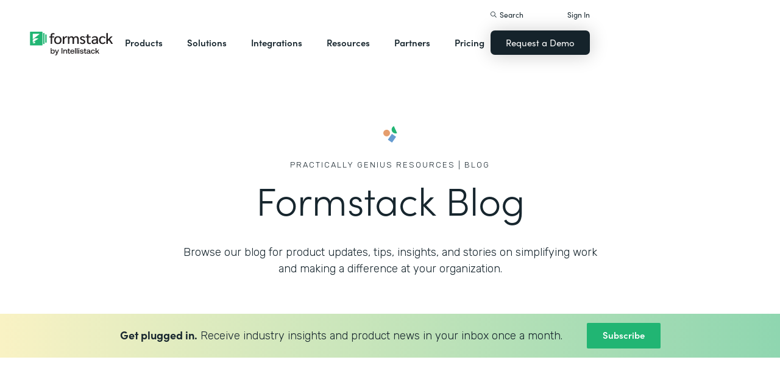

--- FILE ---
content_type: text/html; charset=utf-8
request_url: https://firstuniteddtes.formstack.com/blogs
body_size: 32098
content:
<!DOCTYPE html><!-- Last Published: Fri Jan 30 2026 16:12:48 GMT+0000 (Coordinated Universal Time) --><html data-wf-domain="webflow-prod.formstack.com" data-wf-page="631f56d731f15b4349480629" data-wf-site="5ebb0930dd82631397ddca92" data-wf-intellimize-customer-id="117466347" lang="en"><head><meta charset="utf-8"/><title>Formstack Blog | No-code, Digitization &amp; Workflow Automation</title><meta content="Read the Formstack blog to gain valuable information about our forms, documents, digital signature product usage, and a wide variety of other topics." name="description"/><meta content="Formstack Blog | No-code, Digitization &amp; Workflow Automation" property="og:title"/><meta content="Read the Formstack blog to gain valuable information about our forms, documents, digital signature product usage, and a wide variety of other topics." property="og:description"/><meta content="Formstack Blog | No-code, Digitization &amp; Workflow Automation" property="twitter:title"/><meta content="Read the Formstack blog to gain valuable information about our forms, documents, digital signature product usage, and a wide variety of other topics." property="twitter:description"/><meta property="og:type" content="website"/><meta content="summary_large_image" name="twitter:card"/><meta content="width=device-width, initial-scale=1" name="viewport"/><meta content="fODKti5w4dGtP_o2YE7rgSjTwHCDlXY8mECZr4WNbrQ" name="google-site-verification"/><link href="https://cdn.prod.website-files.com/5ebb0930dd82631397ddca92/css/fs-prod.shared.b562e94e8.min.css" rel="stylesheet" type="text/css" integrity="sha384-tWLpTo810ftGeqMBB5Sp1b+9UVPxu7dmFENbMBVEMs4p3bIpyubw2x5pdnhEl2PA" crossorigin="anonymous"/><link href="https://fonts.googleapis.com" rel="preconnect"/><link href="https://fonts.gstatic.com" rel="preconnect" crossorigin="anonymous"/><script src="https://ajax.googleapis.com/ajax/libs/webfont/1.6.26/webfont.js" type="text/javascript"></script><script type="text/javascript">WebFont.load({  google: {    families: ["Open Sans:300,300italic,400,400italic,600,600italic,700,700italic,800,800italic","Rubik:300,400,500,600,700"]  }});</script><script src="https://use.typekit.net/iek1ypl.js" type="text/javascript"></script><script type="text/javascript">try{Typekit.load();}catch(e){}</script><script type="text/javascript">!function(o,c){var n=c.documentElement,t=" w-mod-";n.className+=t+"js",("ontouchstart"in o||o.DocumentTouch&&c instanceof DocumentTouch)&&(n.className+=t+"touch")}(window,document);</script><link href="https://cdn.prod.website-files.com/5ebb0930dd82631397ddca92/5f49000747c213807f0a1d74_FS_32x32.png" rel="shortcut icon" type="image/x-icon"/><link href="https://cdn.prod.website-files.com/5ebb0930dd82631397ddca92/5f490035d3afaf299acf7d59_FS_256x256.png" rel="apple-touch-icon"/><style>.anti-flicker, .anti-flicker * {visibility: hidden !important; opacity: 0 !important;}</style><style>[data-wf-hidden-variation], [data-wf-hidden-variation] * {
        display: none !important;
      }</style><script type="text/javascript">if (localStorage.getItem('intellimize_data_tracking_type') !== 'optOut') { localStorage.removeItem('intellimize_opt_out_117466347'); } if (localStorage.getItem('intellimize_data_tracking_type') !== 'optOut') { localStorage.setItem('intellimize_data_tracking_type', 'optOut'); }</script><script type="text/javascript">(function(e){var s={r:[]};e.wf={r:s.r,ready:t=>{s.r.push(t)}}})(window)</script><script type="text/javascript">(function(e,t,p){var n=document.documentElement,s={p:[],r:[]},u={p:s.p,r:s.r,push:function(e){s.p.push(e)},ready:function(e){s.r.push(e)}};e.intellimize=u,n.className+=" "+p,setTimeout(function(){n.className=n.className.replace(RegExp(" ?"+p),"")},t)})(window, 4000, 'anti-flicker')</script><link href="https://cdn.intellimize.co/snippet/117466347.js" rel="preload" as="script"/><script type="text/javascript">var wfClientScript=document.createElement("script");wfClientScript.src="https://cdn.intellimize.co/snippet/117466347.js",wfClientScript.async=!0,wfClientScript.onerror=function(){document.documentElement.className=document.documentElement.className.replace(RegExp(" ?anti-flicker"),"")},document.head.appendChild(wfClientScript);</script><link href="https://api.intellimize.co" rel="preconnect" crossorigin="true"/><link href="https://log.intellimize.co" rel="preconnect" crossorigin="true"/><link href="https://117466347.intellimizeio.com" rel="preconnect"/><script src="https://www.google.com/recaptcha/api.js" type="text/javascript"></script><!-- Custom CSS -->
<style>
  @font-face {font-display: swap;}input::placeholder{overflow:visible}a{cursor:pointer}body{-webkit-font-smoothing:antialiased}.w-webflow-badge {display: none !important;}.nav-dimmer.active {display: block;opacity: 1;}.hover_bg_light:hover .prod-nav-menui-item-callout {background-color: #7D8C94;}@media (max-width:767px){.templates-for-solution-section .templates-collection-grid div:nth-child(4) .templates-for-solution-section .templates-collection-grid div:nth-child(5) .templates-for-solution-section .templates-collection-grid div:nth-child(6){display:none}}@media (max-width:1220px) and (min-width:992px){#solutionsNav {width: 1000px;left: -300px;}.nav-background.full.sub-nav.product{width:1060px}#productNav .left-prod-nav-2{display:block}}.customer-story-logo-image{max-height:100%}
.standard-rich-text p {font-weight: 300 !important}.w-video embed, .w-video iframe, .w-video object {border: none !important}
@media screen and (max-width: 1300px) {.filtered-search-right-results{overflow-x:scroll;}}
@media (min-width:769px) {.nav-background.sub-nav.solutions-full{top:100px !important}.container .nav-background.sub-nav.solutions-full.bannervisible{top:130px !important}.templates-list-item.nav-menu-link.hide {display: none !important}}
@media(max-width: 768px) {header#nav.active .nav-container {position: fixed;width: 100%;height: 100%;background-color: #fff !important;overflow-y: scroll;padding-bottom: 100px;}#NavCTAContainer {display: none;}header#nav.active #NavCTAContainer {display: flex !important;justify-content: space-between;align-items: center;}header#nav.active ~ #drift-frame-controller, header#nav.active ~ .osano-cm-window {z-index: 1 !important;}}
.top-notification-bar .notification-bar-rich-text p {
	margin-bottom: 0;
}
.top-notification-bar .notification-bar-rich-text strong {
	font-weight: 700;
}
.top-notification-bar .notification-bar-rich-text a {
	font-weight: 400;
	color: white;
	font-family: sofia-pro,sans-serif;
}
.secondary-cta-link.border-box-black {
	align-self: start;
}
</style>

<!-- SCRIPTS -->
<!-- Google Tag Manager -->
<script>(function(w,d,s,l,i){w[l]=w[l]||[];w[l].push({'gtm.start':
new Date().getTime(),event:'gtm.js'});var f=d.getElementsByTagName(s)[0],
j=d.createElement(s),dl=l!='dataLayer'?'&l='+l:'';j.async=true;j.src=
'https://www.googletagmanager.com/gtm.js?id='+i+dl;f.parentNode.insertBefore(j,f);
})(window,document,'script','dataLayer','GTM-KHB6FZ');</script>
<!-- End Google Tag Manager -->

<!-- Start of HubSpot Embed Code -->
<script id="hs-script-loader" src="//js-na1.hs-scripts.com/47598483.js" defer></script>
<!-- End of HubSpot Embed Code -->

<script>
//Adding DataLayer from GTM to collect email
//https://developers.google.com/tag-platform/tag-manager/datalayer
window.dataLayer = window.dataLayer || []
dataLayer.push({
 'event': 'formSubmission',
 'formType': 'Contact us'
});
</script>

<!-- Start Osano Script -->
<script async src="https://cmp.osano.com/AzZnrAU15nrEq36kK/f442173a-e8e2-44e8-b518-188c07d6ccd1/osano.js"></script>
<script async src="https://cdn.jsdelivr.net/npm/cookieconsent@3/build/cookieconsent.min.js"></script>
<!-- End Osano Script -->

<!-- Google Consent Mode via Osano -->
<script>
  window.dataLayer = window.dataLayer ||[];
  function gtag(){dataLayer.push(arguments);}
  gtag('consent','default',{
    'ad_storage':'denied',
    'analytics_storage':'denied',
    'ad_user_data':'denied',
    'ad_personalization':'denied',
     'wait_for_update': 500
  });
  gtag("set", "ads_data_redaction", true);
</script>
<!-- End Google Consent Mode -->


<!-- Store GCLID -->
<script>/*
function getParam(e){var t=RegExp("[?&]"+e+"=([^&]*)").exec(window.location.search);return t&&decodeURIComponent(t[1].replace(/\+/g," "))}function getExpiryRecord(e){return{value:e,expiryDate:new Date().getTime()+7776e6}}function addGclid(){var e,t=getParam("gclid"),a=null,r=getParam("gclsrc"),i=!r||-1!==r.indexOf("aw");["gclid_field"].forEach(function(t){document.getElementById(t)&&(e=document.getElementById(t))}),t&&i&&(a=getExpiryRecord(t),localStorage.setItem("gclid",JSON.stringify(a)));var n=a||JSON.parse(localStorage.getItem("gclid")),c=n&&new Date().getTime()<n.expiryDate;e&&c&&(e.value=n.value)}window.addEventListener("load",addGclid);*/
</script>
<!-- End Store GCLID -->

<!-- Meta Pixel Code -->
<script>
!function(f,b,e,v,n,t,s)
{if(f.fbq)return;n=f.fbq=function(){n.callMethod?
n.callMethod.apply(n,arguments):n.queue.push(arguments)};
if(!f._fbq)f._fbq=n;n.push=n;n.loaded=!0;n.version='2.0';
n.queue=[];t=b.createElement(e);t.async=!0;
t.src=v;s=b.getElementsByTagName(e)[0];
s.parentNode.insertBefore(t,s)}(window, document,'script',
'https://connect.facebook.net/en_US/fbevents.js');
fbq('init', '764089252861911');
fbq('track', 'PageView');
</script>
<noscript><img height="1" width="1" style="display:none"
src="https://www.facebook.com/tr?id=764089252861911&ev=PageView&noscript=1"
/></noscript>
<!-- End Meta Pixel Code -->
<!-- END SCRIPTS --><link rel="canonical" href="https://www.formstack.com/blogs">
<script src="https://code.jquery.com/jquery-2.2.4.min.js"></script>
<script type="application/ld+json">
{
"@context": "http://schema.org",
"@type": "WebPage",
"url": "https://www.formstack.com/templates",
"headline": "Web Form Templates | Customizable",
"image": [
    "https://assets-global.website-files.com/5eff9c5e4dba181f8aa2d1e0/5f5b9f4b65209fb1c3daa165_patient-discharge-new.svg",
    "https://assets-global.website-files.com/5eff9c5e4dba181f8aa2d1e0/5f5b9e6a970320302b4c0bcd_online-feedback-new.svg",
    "https://assets-global.website-files.com/5eff9c5e4dba181f8aa2d1e0/5f3c17f695cfb25bab6a00ac_quiz_template-p-500.jpeg"
],
"author": {
"@type": "Person",
"name": "Formstack"
},
"publisher": {
"@type": "Organization",
"name": "Formstack",
"logo": {
"@type": "ImageObject",
"url": "https://www.formstack.com/images/formstack-logo.png",
"width": 215,
"height": 39
}
},
"description": "Web form templates including payment forms, surveys, reviews, registrations, & more for any industry. Automate workflows with online templates for proposals, applications and more. Free trial available."
}
</script>
<!-- [Attributes by Finsweet] CMS Load -->
<script async src="https://cdn.jsdelivr.net/npm/@finsweet/attributes-cmsload@1/cmsload.js"></script>
<!-- [Attributes by Finsweet] CMS Filter -->
<script async src="https://cdn.jsdelivr.net/npm/@finsweet/attributes-cmsfilter@1/cmsfilter.js"></script>
<!-- [Attributes by Finsweet] CMS Combine -->
<script
  defer
  fs-attributes-preventload="true"
  src="https://cdn.jsdelivr.net/npm/@finsweet/attributes-cmscombine@1/cmscombine.js"
></script>
<!-- [Attributes by Finsweet] CMS Sort -->
<script async src="https://cdn.jsdelivr.net/npm/@finsweet/attributes-cmssort@1/cmssort.js"></script>
<style>
@media (max-width: 1200px) {
  .border-box-black.box-shadow {
  	-webkit-box-orient: vertical;
    -webkit-box-direction: normal;
  	flex-direction: column;
  }
}
#newsletterBanner {
	position: absolute;
  top: 515px;
}
</style></head><body><div class="w-embed w-iframe"><!-- Google Tag Manager (noscript) -->
<noscript><iframe src="https://www.googletagmanager.com/ns.html?id=GTM-KHB6FZ"
height="0" width="0" style="display:none;visibility:hidden"></iframe></noscript>
<!-- End Google Tag Manager (noscript) --></div><header id="nav" data-w-id="d56d2632-8cfa-158d-09d3-7f73b1aa64f2" class="sticky-nav"><div class="nav-container nav-inner pt-40-pb-10"><div class="container flex space-between relative-block"><div class="nav-logo-container"><a href="/" data-wf-native-id-path="2196f6f3-04ec-4d90-f8d5-1d9565bd60b7:ca6d9c4f-74e1-fa16-99b7-ed247bbd50fc" data-wf-ao-click-engagement-tracking="true" data-wf-element-id="ca6d9c4f-74e1-fa16-99b7-ed247bbd50fc" data-wf-component-context="%5B%7B%22componentId%22%3A%22d56d2632-8cfa-158d-09d3-7f73b1aa64f2%22%2C%22instanceId%22%3A%222196f6f3-04ec-4d90-f8d5-1d9565bd60b7%22%7D%5D" class="nav-logo-link w-inline-block"><img width="Auto" height="50" alt="Formstack Company Logo" src="https://cdn.prod.website-files.com/5ebb0930dd82631397ddca92/685b02e910b8b9e4bb7de167_logo-Formstack-by-Intellistack.svg" loading="eager" id="navLogoBlack" fetchpriority="high" class="nav-logo"/><img width="154" height="26" alt="Formstack White Logo" src="https://cdn.prod.website-files.com/5ebb0930dd82631397ddca92/5f612a5ac578cf166c08454d_formstack-logo-white.svg" loading="lazy" id="navLogoWhite" class="nav-logo hide"/></a><div class="nav-mobile-menu-container"><div id="nav-magnify-glass" class="mobile-nav-search-magnify hide"></div><div class="mobile-nav-search-close"></div><div id="MobileMenu" class="mobile-nav-dropdown"><img alt="Mobile Navigation Close" src="https://cdn.prod.website-files.com/5e84fbb7a2e28dc5497c62f3/5f89c453ab7da03a3d858ae4_icon-close-x.svg" class="hamburger-close"/><img alt="Mobile Navigation Open" src="https://cdn.prod.website-files.com/5e84fbb7a2e28dc5497c62f3/5f89c453ab7da0dd5e858ae0_icon-hamburger-menu.svg" class="hamburger"/></div></div></div><ul role="list" class="nav-grid new w-list-unstyled"><li id="productNav" class="products-list-item nav-menu-link w-node-ca6d9c4f-74e1-fa16-99b7-ed247bbd5106-b1aa64f2"><div class="tablet-menu-item"><a href="#" data-wf-native-id-path="2196f6f3-04ec-4d90-f8d5-1d9565bd60b7:ca6d9c4f-74e1-fa16-99b7-ed247bbd5108" data-wf-ao-click-engagement-tracking="true" data-wf-element-id="ca6d9c4f-74e1-fa16-99b7-ed247bbd5108" data-wf-component-context="%5B%7B%22componentId%22%3A%22d56d2632-8cfa-158d-09d3-7f73b1aa64f2%22%2C%22instanceId%22%3A%222196f6f3-04ec-4d90-f8d5-1d9565bd60b7%22%7D%5D" class="nav-link">Products</a><div class="arrow-container-2"><img alt="" src="https://cdn.prod.website-files.com/5e84fbb7a2e28dc5497c62f3/5f89c453ab7da0dc31858adf_icon-triangle-menu.svg" class="nav-arrow products"/></div></div><div class="nav-background full sub-nav products"><div class="product-nav-container new"><div id="productNavLinkContainer" class="w-layout-grid nav-product-grid"><a href="/products/online-forms" data-wf-native-id-path="2196f6f3-04ec-4d90-f8d5-1d9565bd60b7:884a0cbd-758b-2c90-57d5-3dfc09c433f7" data-wf-ao-click-engagement-tracking="true" data-wf-element-id="884a0cbd-758b-2c90-57d5-3dfc09c433f7" data-wf-component-context="%5B%7B%22componentId%22%3A%22d56d2632-8cfa-158d-09d3-7f73b1aa64f2%22%2C%22instanceId%22%3A%222196f6f3-04ec-4d90-f8d5-1d9565bd60b7%22%7D%5D" class="product-nav-item w-inline-block"><img width="20" height="20" alt="" src="https://cdn.prod.website-files.com/5e84fbb7a2e28dc5497c62f3/5f89c453ab7da03256858ae3_icons-forms-two.svg" class="platform-icon mt-5"/><div><div class="sofia-pro mb-15">Forms</div><div class="text-light text-smaller">Enhance data collection to data workflows with our enterprise-grade, yet easy-to-use no-code online form builder.<br/></div></div></a><a href="/products/documents" data-wf-native-id-path="2196f6f3-04ec-4d90-f8d5-1d9565bd60b7:884a0cbd-758b-2c90-57d5-3dfc09c4340f" data-wf-ao-click-engagement-tracking="true" data-wf-element-id="884a0cbd-758b-2c90-57d5-3dfc09c4340f" data-wf-component-context="%5B%7B%22componentId%22%3A%22d56d2632-8cfa-158d-09d3-7f73b1aa64f2%22%2C%22instanceId%22%3A%222196f6f3-04ec-4d90-f8d5-1d9565bd60b7%22%7D%5D" class="product-nav-item w-inline-block"><img width="20" height="20" alt="" src="https://cdn.prod.website-files.com/5e84fbb7a2e28dc5497c62f3/5f89c453ab7da072b2858adc_icon-documents.svg" class="platform-icon mt-5"/><div><div class="sofia-pro mb-15">Documents</div><div class="text-light text-smaller">Automate revenue-generating documents and transform data into professional, dynamic documents to impress your end customers.<br/></div></div></a><a href="/products/sign" data-wf-native-id-path="2196f6f3-04ec-4d90-f8d5-1d9565bd60b7:884a0cbd-758b-2c90-57d5-3dfc09c43427" data-wf-ao-click-engagement-tracking="true" data-wf-element-id="884a0cbd-758b-2c90-57d5-3dfc09c43427" data-wf-component-context="%5B%7B%22componentId%22%3A%22d56d2632-8cfa-158d-09d3-7f73b1aa64f2%22%2C%22instanceId%22%3A%222196f6f3-04ec-4d90-f8d5-1d9565bd60b7%22%7D%5D" class="product-nav-item w-inline-block"><img width="20" height="20" alt="" src="https://cdn.prod.website-files.com/5e84fbb7a2e28dc5497c62f3/5f89c453ab7da0d605858ae1__Sign.svg" class="platform-icon mt-5"/><div><div class="sofia-pro mb-15">Sign</div><div class="text-light text-smaller">Collect digital signatures easily and securely with the eSignature solution that is easy for you and your end customers.<br/></div></div></a><a href="https://www.intellistack-streamline.com" data-wf-native-id-path="2196f6f3-04ec-4d90-f8d5-1d9565bd60b7:884a0cbd-758b-2c90-57d5-3dfc09c433ff" data-wf-ao-click-engagement-tracking="true" data-wf-element-id="884a0cbd-758b-2c90-57d5-3dfc09c433ff" data-wf-component-context="%5B%7B%22componentId%22%3A%22d56d2632-8cfa-158d-09d3-7f73b1aa64f2%22%2C%22instanceId%22%3A%222196f6f3-04ec-4d90-f8d5-1d9565bd60b7%22%7D%5D" class="product-nav-item w-inline-block"><img width="20" height="20" alt="" src="https://cdn.prod.website-files.com/5ebb0930dd82631397ddca92/67b4f81cb13e3d2a6155da02_7d5ca90ccdd08e76e8a886d74424c280_logo-icon-streamline.svg" class="platform-icon mt-5"/><div><div class="sofia-pro mb-15">Intellistack Streamline</div><div class="text-light text-smaller">Market-first process automation platform for building error‒free, data‒rich workflows with automatic prefill that reduce costs and risks, and improve efficiency.<br/></div></div></a><a href="/products/suite" data-wf-native-id-path="2196f6f3-04ec-4d90-f8d5-1d9565bd60b7:884a0cbd-758b-2c90-57d5-3dfc09c43417" data-wf-ao-click-engagement-tracking="true" data-wf-element-id="884a0cbd-758b-2c90-57d5-3dfc09c43417" data-wf-component-context="%5B%7B%22componentId%22%3A%22d56d2632-8cfa-158d-09d3-7f73b1aa64f2%22%2C%22instanceId%22%3A%222196f6f3-04ec-4d90-f8d5-1d9565bd60b7%22%7D%5D" class="product-nav-item w-inline-block"><img width="20" height="20" alt="" src="https://cdn.prod.website-files.com/5e84fbb7a2e28dc5497c62f3/5f89c453ab7da007ea858ade_icon-platform.svg" class="platform-icon mt-5"/><div><div class="sofia-pro mb-15">Suite</div><div class="text-light text-smaller">Formstack’s all-in-one solution for online forms, document generation, eSignatures, and automated workflows.<br/></div></div></a><a id="productNavCTA" data-wf-native-id-path="2196f6f3-04ec-4d90-f8d5-1d9565bd60b7:884a0cbd-758b-2c90-57d5-3dfc09c4342f" data-wf-ao-click-engagement-tracking="true" data-wf-element-id="884a0cbd-758b-2c90-57d5-3dfc09c4342f" data-wf-component-context="%5B%7B%22componentId%22%3A%22d56d2632-8cfa-158d-09d3-7f73b1aa64f2%22%2C%22instanceId%22%3A%222196f6f3-04ec-4d90-f8d5-1d9565bd60b7%22%7D%5D" href="/contact-sales" class="flex flex-left width-full hover_bg_light mobile-mt-30 mobile-break w-node-_884a0cbd-758b-2c90-57d5-3dfc09c4342f-b1aa64f2 w-inline-block"><img src="https://cdn.prod.website-files.com/5ebb0930dd82631397ddca92/67b5234c0b8611638598906b_photo-navigation-products-man-and-woman-smiling-at-laptop.webp" loading="lazy" alt="" class="image mobile-full-width"/><div class="prod-nav-menui-item-callout"><div class="sofia-pro color-white text-extra-large mb-20">Schedule a Demo</div><div class="flex flex-left mobile-flex-center"><div class="text-light text-smaller color-white">See the platform in action for yourself<br/></div><img src="https://cdn.prod.website-files.com/5ebb0930dd82631397ddca92/67b5f3348cb2a8f0918e3ead_element-arrow-white.svg" loading="lazy" alt="" class="ml-5 desktop-only"/></div></div></a><a href="/products/forms-for-salesforce" data-wf-native-id-path="2196f6f3-04ec-4d90-f8d5-1d9565bd60b7:884a0cbd-758b-2c90-57d5-3dfc09c43407" data-wf-ao-click-engagement-tracking="true" data-wf-element-id="884a0cbd-758b-2c90-57d5-3dfc09c43407" data-wf-component-context="%5B%7B%22componentId%22%3A%22d56d2632-8cfa-158d-09d3-7f73b1aa64f2%22%2C%22instanceId%22%3A%222196f6f3-04ec-4d90-f8d5-1d9565bd60b7%22%7D%5D" class="product-nav-item w-inline-block"><img width="20" height="20" alt="" src="https://cdn.prod.website-files.com/5ebb0930dd82631397ddca92/5f5a297931a857e2eb6243b5_Forms-for-Salesforce.svg" class="platform-icon mt-5"/><div><div class="sofia-pro mb-15">Forms for Salesforce</div><div class="text-light text-smaller">Securely collect and manage data all within your Salesforce org with our market-first native forms solution.<br/></div></div></a><a href="/products/documents-for-salesforce" data-wf-native-id-path="2196f6f3-04ec-4d90-f8d5-1d9565bd60b7:884a0cbd-758b-2c90-57d5-3dfc09c4341f" data-wf-ao-click-engagement-tracking="true" data-wf-element-id="884a0cbd-758b-2c90-57d5-3dfc09c4341f" data-wf-component-context="%5B%7B%22componentId%22%3A%22d56d2632-8cfa-158d-09d3-7f73b1aa64f2%22%2C%22instanceId%22%3A%222196f6f3-04ec-4d90-f8d5-1d9565bd60b7%22%7D%5D" class="product-nav-item mb-10 w-inline-block"><img width="20" height="20" alt="" src="https://cdn.prod.website-files.com/5ebb0930dd82631397ddca92/5f5a2980326d464ece166811_Documents-for-Salesforce.svg" class="platform-icon mt-5"/><div><div class="sofia-pro mb-15">Documents for Salesforce</div><div class="text-light text-smaller">Robust document generation for all your business needs and integrated with Salesforce - from proposals to contracts and invoices.<br/></div></div></a></div></div></div></li><li class="solutions-list-item nav-menu-link full-width-nav"><div class="tablet-menu-item"><a href="#" data-wf-native-id-path="2196f6f3-04ec-4d90-f8d5-1d9565bd60b7:ca6d9c4f-74e1-fa16-99b7-ed247bbd5151" data-wf-ao-click-engagement-tracking="true" data-wf-element-id="ca6d9c4f-74e1-fa16-99b7-ed247bbd5151" data-wf-component-context="%5B%7B%22componentId%22%3A%22d56d2632-8cfa-158d-09d3-7f73b1aa64f2%22%2C%22instanceId%22%3A%222196f6f3-04ec-4d90-f8d5-1d9565bd60b7%22%7D%5D" class="nav-link">Solutions</a><div class="arrow-container-2"><img alt="" src="https://cdn.prod.website-files.com/5e84fbb7a2e28dc5497c62f3/5f89c453ab7da0dc31858adf_icon-triangle-menu.svg" class="nav-arrow solutions"/></div></div><div id="solutionsNav" class="nav-background sub-nav sub-nav-full"><div id="w-node-ca6d9c4f-74e1-fa16-99b7-ed247bbd5156-b1aa64f2" class="w-layout-layout quick-stack relative-block solution-nav wf-layout-layout"><div id="w-node-ca6d9c4f-74e1-fa16-99b7-ed247bbd5157-b1aa64f2" class="w-layout-cell"><div class="nav-col-solutions"><div class="nav-secondary-title sofia-pro">BY INDUSTRY</div><div class="nav-solution-link-block"><img loading="lazy" src="https://cdn.prod.website-files.com/5ebb0930dd82631397ddca92/64c99bab6fe66e63cf226acc_nav-solution-icon-1.svg" alt=""/><div class="solution-nav-links"><a data-w-id="ca6d9c4f-74e1-fa16-99b7-ed247bbd515e" data-wf-native-id-path="2196f6f3-04ec-4d90-f8d5-1d9565bd60b7:ca6d9c4f-74e1-fa16-99b7-ed247bbd515e" data-wf-ao-click-engagement-tracking="true" data-wf-element-id="ca6d9c4f-74e1-fa16-99b7-ed247bbd515e" data-wf-component-context="%5B%7B%22componentId%22%3A%22d56d2632-8cfa-158d-09d3-7f73b1aa64f2%22%2C%22instanceId%22%3A%222196f6f3-04ec-4d90-f8d5-1d9565bd60b7%22%7D%5D" href="https://www.formstack.com/industry/healthcare" class="solution-nav-link nav-title w-inline-block"><img loading="lazy" src="https://cdn.prod.website-files.com/5ebb0930dd82631397ddca92/64ca4e42e48c4099fb59d639_Nav-link-green-arrow.svg" alt="" class="solution-nav-link-arrow"/><div>Healthcare</div></a><a data-w-id="ca6d9c4f-74e1-fa16-99b7-ed247bbd5162" data-wf-native-id-path="2196f6f3-04ec-4d90-f8d5-1d9565bd60b7:ca6d9c4f-74e1-fa16-99b7-ed247bbd5162" data-wf-ao-click-engagement-tracking="true" data-wf-element-id="ca6d9c4f-74e1-fa16-99b7-ed247bbd5162" data-wf-component-context="%5B%7B%22componentId%22%3A%22d56d2632-8cfa-158d-09d3-7f73b1aa64f2%22%2C%22instanceId%22%3A%222196f6f3-04ec-4d90-f8d5-1d9565bd60b7%22%7D%5D" href="https://www.formstack.com/solutions/patient-onboarding" class="solution-nav-link w-inline-block"><img loading="lazy" src="https://cdn.prod.website-files.com/5ebb0930dd82631397ddca92/64ca4e42e48c4099fb59d639_Nav-link-green-arrow.svg" alt="" class="solution-nav-link-arrow"/><div>Patient Onboarding</div></a><a data-w-id="ca6d9c4f-74e1-fa16-99b7-ed247bbd5166" data-wf-native-id-path="2196f6f3-04ec-4d90-f8d5-1d9565bd60b7:ca6d9c4f-74e1-fa16-99b7-ed247bbd5166" data-wf-ao-click-engagement-tracking="true" data-wf-element-id="ca6d9c4f-74e1-fa16-99b7-ed247bbd5166" data-wf-component-context="%5B%7B%22componentId%22%3A%22d56d2632-8cfa-158d-09d3-7f73b1aa64f2%22%2C%22instanceId%22%3A%222196f6f3-04ec-4d90-f8d5-1d9565bd60b7%22%7D%5D" href="https://www.formstack.com/solutions/hipaa-data-security" class="solution-nav-link w-inline-block"><img loading="lazy" src="https://cdn.prod.website-files.com/5ebb0930dd82631397ddca92/64ca4e42e48c4099fb59d639_Nav-link-green-arrow.svg" alt="" class="solution-nav-link-arrow"/><div class="no-wrap-div">HIPAA Data Security</div></a><a data-w-id="ca6d9c4f-74e1-fa16-99b7-ed247bbd516a" data-wf-native-id-path="2196f6f3-04ec-4d90-f8d5-1d9565bd60b7:ca6d9c4f-74e1-fa16-99b7-ed247bbd516a" data-wf-ao-click-engagement-tracking="true" data-wf-element-id="ca6d9c4f-74e1-fa16-99b7-ed247bbd516a" data-wf-component-context="%5B%7B%22componentId%22%3A%22d56d2632-8cfa-158d-09d3-7f73b1aa64f2%22%2C%22instanceId%22%3A%222196f6f3-04ec-4d90-f8d5-1d9565bd60b7%22%7D%5D" href="https://www.formstack.com/solutions/healthcare-marketing" class="solution-nav-link w-inline-block"><img loading="lazy" src="https://cdn.prod.website-files.com/5ebb0930dd82631397ddca92/64ca4e42e48c4099fb59d639_Nav-link-green-arrow.svg" alt="" class="solution-nav-link-arrow"/><div class="no-wrap-div">Healthcare Marketing</div></a></div></div><div class="nav-solution-link-block"><img loading="lazy" src="https://cdn.prod.website-files.com/5ebb0930dd82631397ddca92/64cbd834115ce226583ae91f_icon-nav-solution-2.svg" alt=""/><div class="solution-nav-links"><a data-w-id="ca6d9c4f-74e1-fa16-99b7-ed247bbd5171" data-wf-native-id-path="2196f6f3-04ec-4d90-f8d5-1d9565bd60b7:ca6d9c4f-74e1-fa16-99b7-ed247bbd5171" data-wf-ao-click-engagement-tracking="true" data-wf-element-id="ca6d9c4f-74e1-fa16-99b7-ed247bbd5171" data-wf-component-context="%5B%7B%22componentId%22%3A%22d56d2632-8cfa-158d-09d3-7f73b1aa64f2%22%2C%22instanceId%22%3A%222196f6f3-04ec-4d90-f8d5-1d9565bd60b7%22%7D%5D" href="https://www.formstack.com/industry/financial-services" class="solution-nav-link nav-title w-inline-block"><img loading="lazy" src="https://cdn.prod.website-files.com/5ebb0930dd82631397ddca92/64ca4e42e48c4099fb59d639_Nav-link-green-arrow.svg" alt="" class="solution-nav-link-arrow"/><div>Financial Services</div></a><a data-w-id="ca6d9c4f-74e1-fa16-99b7-ed247bbd5175" data-wf-native-id-path="2196f6f3-04ec-4d90-f8d5-1d9565bd60b7:ca6d9c4f-74e1-fa16-99b7-ed247bbd5175" data-wf-ao-click-engagement-tracking="true" data-wf-element-id="ca6d9c4f-74e1-fa16-99b7-ed247bbd5175" data-wf-component-context="%5B%7B%22componentId%22%3A%22d56d2632-8cfa-158d-09d3-7f73b1aa64f2%22%2C%22instanceId%22%3A%222196f6f3-04ec-4d90-f8d5-1d9565bd60b7%22%7D%5D" href="https://www.formstack.com/solutions/claims-reports" class="solution-nav-link w-inline-block"><img loading="lazy" src="https://cdn.prod.website-files.com/5ebb0930dd82631397ddca92/64ca4e42e48c4099fb59d639_Nav-link-green-arrow.svg" alt="" class="solution-nav-link-arrow"/><div>Claims &amp; Reports</div></a><a data-w-id="ca6d9c4f-74e1-fa16-99b7-ed247bbd5179" data-wf-native-id-path="2196f6f3-04ec-4d90-f8d5-1d9565bd60b7:ca6d9c4f-74e1-fa16-99b7-ed247bbd5179" data-wf-ao-click-engagement-tracking="true" data-wf-element-id="ca6d9c4f-74e1-fa16-99b7-ed247bbd5179" data-wf-component-context="%5B%7B%22componentId%22%3A%22d56d2632-8cfa-158d-09d3-7f73b1aa64f2%22%2C%22instanceId%22%3A%222196f6f3-04ec-4d90-f8d5-1d9565bd60b7%22%7D%5D" href="https://www.formstack.com/solutions/salesforce-financial-services-automation" class="solution-nav-link w-inline-block"><img loading="lazy" src="https://cdn.prod.website-files.com/5ebb0930dd82631397ddca92/64ca4e42e48c4099fb59d639_Nav-link-green-arrow.svg" alt="" class="solution-nav-link-arrow"/><div class="no-wrap-div">Salesforce Automation</div></a><a data-w-id="ca6d9c4f-74e1-fa16-99b7-ed247bbd517d" data-wf-native-id-path="2196f6f3-04ec-4d90-f8d5-1d9565bd60b7:ca6d9c4f-74e1-fa16-99b7-ed247bbd517d" data-wf-ao-click-engagement-tracking="true" data-wf-element-id="ca6d9c4f-74e1-fa16-99b7-ed247bbd517d" data-wf-component-context="%5B%7B%22componentId%22%3A%22d56d2632-8cfa-158d-09d3-7f73b1aa64f2%22%2C%22instanceId%22%3A%222196f6f3-04ec-4d90-f8d5-1d9565bd60b7%22%7D%5D" href="https://www.formstack.com/solutions/electronic-signature-for-insurance" class="solution-nav-link w-inline-block"><img loading="lazy" src="https://cdn.prod.website-files.com/5ebb0930dd82631397ddca92/64ca4e42e48c4099fb59d639_Nav-link-green-arrow.svg" alt="" class="solution-nav-link-arrow"/><div class="no-wrap-div">Esignatures</div></a></div></div></div></div><div id="w-node-ca6d9c4f-74e1-fa16-99b7-ed247bbd5181-b1aa64f2" class="w-layout-cell"><div class="nav-col-solutions"><div class="nav-secondary-title hidden">BY INDUSTRY</div><div class="nav-solution-link-block"><img loading="lazy" src="https://cdn.prod.website-files.com/5ebb0930dd82631397ddca92/64cbd833b89138113d8d62e4_icon-nav-solution-3.svg" alt=""/><div class="solution-nav-links"><a data-w-id="ca6d9c4f-74e1-fa16-99b7-ed247bbd5188" data-wf-native-id-path="2196f6f3-04ec-4d90-f8d5-1d9565bd60b7:ca6d9c4f-74e1-fa16-99b7-ed247bbd5188" data-wf-ao-click-engagement-tracking="true" data-wf-element-id="ca6d9c4f-74e1-fa16-99b7-ed247bbd5188" data-wf-component-context="%5B%7B%22componentId%22%3A%22d56d2632-8cfa-158d-09d3-7f73b1aa64f2%22%2C%22instanceId%22%3A%222196f6f3-04ec-4d90-f8d5-1d9565bd60b7%22%7D%5D" href="https://www.formstack.com/industry/higher-education" class="solution-nav-link nav-title w-inline-block"><img loading="lazy" src="https://cdn.prod.website-files.com/5ebb0930dd82631397ddca92/64ca4e42e48c4099fb59d639_Nav-link-green-arrow.svg" alt="" class="solution-nav-link-arrow"/><div>Education</div></a><a data-w-id="ca6d9c4f-74e1-fa16-99b7-ed247bbd518c" data-wf-native-id-path="2196f6f3-04ec-4d90-f8d5-1d9565bd60b7:ca6d9c4f-74e1-fa16-99b7-ed247bbd518c" data-wf-ao-click-engagement-tracking="true" data-wf-element-id="ca6d9c4f-74e1-fa16-99b7-ed247bbd518c" data-wf-component-context="%5B%7B%22componentId%22%3A%22d56d2632-8cfa-158d-09d3-7f73b1aa64f2%22%2C%22instanceId%22%3A%222196f6f3-04ec-4d90-f8d5-1d9565bd60b7%22%7D%5D" href="https://www.formstack.com/solutions/student-engagement" class="solution-nav-link w-inline-block"><img loading="lazy" src="https://cdn.prod.website-files.com/5ebb0930dd82631397ddca92/64ca4e42e48c4099fb59d639_Nav-link-green-arrow.svg" alt="" class="solution-nav-link-arrow"/><div>Student Engagement</div></a><a data-w-id="ca6d9c4f-74e1-fa16-99b7-ed247bbd5190" data-wf-native-id-path="2196f6f3-04ec-4d90-f8d5-1d9565bd60b7:ca6d9c4f-74e1-fa16-99b7-ed247bbd5190" data-wf-ao-click-engagement-tracking="true" data-wf-element-id="ca6d9c4f-74e1-fa16-99b7-ed247bbd5190" data-wf-component-context="%5B%7B%22componentId%22%3A%22d56d2632-8cfa-158d-09d3-7f73b1aa64f2%22%2C%22instanceId%22%3A%222196f6f3-04ec-4d90-f8d5-1d9565bd60b7%22%7D%5D" href="https://www.formstack.com/solutions/prospective-students" class="solution-nav-link w-inline-block"><img loading="lazy" src="https://cdn.prod.website-files.com/5ebb0930dd82631397ddca92/64ca4e42e48c4099fb59d639_Nav-link-green-arrow.svg" alt="" class="solution-nav-link-arrow"/><div class="no-wrap-div">Prospective Students</div></a><a data-w-id="ca6d9c4f-74e1-fa16-99b7-ed247bbd5194" data-wf-native-id-path="2196f6f3-04ec-4d90-f8d5-1d9565bd60b7:ca6d9c4f-74e1-fa16-99b7-ed247bbd5194" data-wf-ao-click-engagement-tracking="true" data-wf-element-id="ca6d9c4f-74e1-fa16-99b7-ed247bbd5194" data-wf-component-context="%5B%7B%22componentId%22%3A%22d56d2632-8cfa-158d-09d3-7f73b1aa64f2%22%2C%22instanceId%22%3A%222196f6f3-04ec-4d90-f8d5-1d9565bd60b7%22%7D%5D" href="https://www.formstack.com/solutions/alumni" class="solution-nav-link w-inline-block"><img loading="lazy" src="https://cdn.prod.website-files.com/5ebb0930dd82631397ddca92/64ca4e42e48c4099fb59d639_Nav-link-green-arrow.svg" alt="" class="solution-nav-link-arrow"/><div class="no-wrap-div">Alumni Experiences</div></a></div></div><div class="nav-solution-link-block"><img loading="lazy" src="https://cdn.prod.website-files.com/5ebb0930dd82631397ddca92/64cbd834bfd421f6a43aa011_icon-nav-solution-4.svg" alt=""/><div class="solution-nav-links"><a data-w-id="ca6d9c4f-74e1-fa16-99b7-ed247bbd519b" data-wf-native-id-path="2196f6f3-04ec-4d90-f8d5-1d9565bd60b7:ca6d9c4f-74e1-fa16-99b7-ed247bbd519b" data-wf-ao-click-engagement-tracking="true" data-wf-element-id="ca6d9c4f-74e1-fa16-99b7-ed247bbd519b" data-wf-component-context="%5B%7B%22componentId%22%3A%22d56d2632-8cfa-158d-09d3-7f73b1aa64f2%22%2C%22instanceId%22%3A%222196f6f3-04ec-4d90-f8d5-1d9565bd60b7%22%7D%5D" href="https://www.formstack.com/industry/software" class="solution-nav-link nav-title w-inline-block"><img loading="lazy" src="https://cdn.prod.website-files.com/5ebb0930dd82631397ddca92/64ca4e42e48c4099fb59d639_Nav-link-green-arrow.svg" alt="" class="solution-nav-link-arrow"/><div>Software</div></a><a data-w-id="ca6d9c4f-74e1-fa16-99b7-ed247bbd519f" data-wf-native-id-path="2196f6f3-04ec-4d90-f8d5-1d9565bd60b7:ca6d9c4f-74e1-fa16-99b7-ed247bbd519f" data-wf-ao-click-engagement-tracking="true" data-wf-element-id="ca6d9c4f-74e1-fa16-99b7-ed247bbd519f" data-wf-component-context="%5B%7B%22componentId%22%3A%22d56d2632-8cfa-158d-09d3-7f73b1aa64f2%22%2C%22instanceId%22%3A%222196f6f3-04ec-4d90-f8d5-1d9565bd60b7%22%7D%5D" href="https://www.formstack.com/solutions/employee-onboarding" class="solution-nav-link w-inline-block"><img loading="lazy" src="https://cdn.prod.website-files.com/5ebb0930dd82631397ddca92/64ca4e42e48c4099fb59d639_Nav-link-green-arrow.svg" alt="" class="solution-nav-link-arrow"/><div>Employee Onboarding</div></a><a data-w-id="ca6d9c4f-74e1-fa16-99b7-ed247bbd51a3" data-wf-native-id-path="2196f6f3-04ec-4d90-f8d5-1d9565bd60b7:ca6d9c4f-74e1-fa16-99b7-ed247bbd51a3" data-wf-ao-click-engagement-tracking="true" data-wf-element-id="ca6d9c4f-74e1-fa16-99b7-ed247bbd51a3" data-wf-component-context="%5B%7B%22componentId%22%3A%22d56d2632-8cfa-158d-09d3-7f73b1aa64f2%22%2C%22instanceId%22%3A%222196f6f3-04ec-4d90-f8d5-1d9565bd60b7%22%7D%5D" href="https://www.formstack.com/use-case/lead-generation" class="solution-nav-link w-inline-block"><img loading="lazy" src="https://cdn.prod.website-files.com/5ebb0930dd82631397ddca92/64ca4e42e48c4099fb59d639_Nav-link-green-arrow.svg" alt="" class="solution-nav-link-arrow"/><div class="no-wrap-div">Lead Generation</div></a><a data-w-id="ca6d9c4f-74e1-fa16-99b7-ed247bbd51a7" data-wf-native-id-path="2196f6f3-04ec-4d90-f8d5-1d9565bd60b7:ca6d9c4f-74e1-fa16-99b7-ed247bbd51a7" data-wf-ao-click-engagement-tracking="true" data-wf-element-id="ca6d9c4f-74e1-fa16-99b7-ed247bbd51a7" data-wf-component-context="%5B%7B%22componentId%22%3A%22d56d2632-8cfa-158d-09d3-7f73b1aa64f2%22%2C%22instanceId%22%3A%222196f6f3-04ec-4d90-f8d5-1d9565bd60b7%22%7D%5D" href="https://www.formstack.com/solutions/customer-satisfaction-surveys" class="solution-nav-link w-inline-block"><img loading="lazy" src="https://cdn.prod.website-files.com/5ebb0930dd82631397ddca92/64ca4e42e48c4099fb59d639_Nav-link-green-arrow.svg" alt="" class="solution-nav-link-arrow"/><div class="no-wrap-div">Customer Surveys</div></a></div></div></div></div><div id="w-node-ca6d9c4f-74e1-fa16-99b7-ed247bbd51ab-b1aa64f2" class="w-layout-cell gray-border-left border-desktop-tablet"><div class="pl-30"><div class="nav-secondary-title sofia-pro pl-4">BY ROLE</div><a data-w-id="ca6d9c4f-74e1-fa16-99b7-ed247bbd51af" data-wf-native-id-path="2196f6f3-04ec-4d90-f8d5-1d9565bd60b7:ca6d9c4f-74e1-fa16-99b7-ed247bbd51af" data-wf-ao-click-engagement-tracking="true" data-wf-element-id="ca6d9c4f-74e1-fa16-99b7-ed247bbd51af" data-wf-component-context="%5B%7B%22componentId%22%3A%22d56d2632-8cfa-158d-09d3-7f73b1aa64f2%22%2C%22instanceId%22%3A%222196f6f3-04ec-4d90-f8d5-1d9565bd60b7%22%7D%5D" href="https://www.formstack.com/roles/salesforce-admins" class="solution-nav-link mt-0 special-margin w-inline-block"><div>Salesforce Admins</div></a><a data-w-id="ca6d9c4f-74e1-fa16-99b7-ed247bbd51b2" data-wf-native-id-path="2196f6f3-04ec-4d90-f8d5-1d9565bd60b7:ca6d9c4f-74e1-fa16-99b7-ed247bbd51b2" data-wf-ao-click-engagement-tracking="true" data-wf-element-id="ca6d9c4f-74e1-fa16-99b7-ed247bbd51b2" data-wf-component-context="%5B%7B%22componentId%22%3A%22d56d2632-8cfa-158d-09d3-7f73b1aa64f2%22%2C%22instanceId%22%3A%222196f6f3-04ec-4d90-f8d5-1d9565bd60b7%22%7D%5D" href="https://www.formstack.com/roles/finance" class="solution-nav-link mt-0 special-margin w-inline-block"><div>Finance</div></a><a data-w-id="ca6d9c4f-74e1-fa16-99b7-ed247bbd51b5" data-wf-native-id-path="2196f6f3-04ec-4d90-f8d5-1d9565bd60b7:ca6d9c4f-74e1-fa16-99b7-ed247bbd51b5" data-wf-ao-click-engagement-tracking="true" data-wf-element-id="ca6d9c4f-74e1-fa16-99b7-ed247bbd51b5" data-wf-component-context="%5B%7B%22componentId%22%3A%22d56d2632-8cfa-158d-09d3-7f73b1aa64f2%22%2C%22instanceId%22%3A%222196f6f3-04ec-4d90-f8d5-1d9565bd60b7%22%7D%5D" href="https://www.formstack.com/roles/sales-and-marketing" class="solution-nav-link mt-0 special-margin w-inline-block"><div>Marketing &amp; Sales</div></a><a data-w-id="ca6d9c4f-74e1-fa16-99b7-ed247bbd51b8" data-wf-native-id-path="2196f6f3-04ec-4d90-f8d5-1d9565bd60b7:ca6d9c4f-74e1-fa16-99b7-ed247bbd51b8" data-wf-ao-click-engagement-tracking="true" data-wf-element-id="ca6d9c4f-74e1-fa16-99b7-ed247bbd51b8" data-wf-component-context="%5B%7B%22componentId%22%3A%22d56d2632-8cfa-158d-09d3-7f73b1aa64f2%22%2C%22instanceId%22%3A%222196f6f3-04ec-4d90-f8d5-1d9565bd60b7%22%7D%5D" href="https://www.formstack.com/roles/human-resources" class="solution-nav-link mt-0 special-margin w-inline-block"><div>Human Resources</div></a><a data-w-id="ca6d9c4f-74e1-fa16-99b7-ed247bbd51bb" data-wf-native-id-path="2196f6f3-04ec-4d90-f8d5-1d9565bd60b7:ca6d9c4f-74e1-fa16-99b7-ed247bbd51bb" data-wf-ao-click-engagement-tracking="true" data-wf-element-id="ca6d9c4f-74e1-fa16-99b7-ed247bbd51bb" data-wf-component-context="%5B%7B%22componentId%22%3A%22d56d2632-8cfa-158d-09d3-7f73b1aa64f2%22%2C%22instanceId%22%3A%222196f6f3-04ec-4d90-f8d5-1d9565bd60b7%22%7D%5D" href="https://www.formstack.com/roles/it" class="solution-nav-link mt-0 special-margin w-inline-block"><div>IT</div></a><a data-w-id="ca6d9c4f-74e1-fa16-99b7-ed247bbd51be" data-wf-native-id-path="2196f6f3-04ec-4d90-f8d5-1d9565bd60b7:ca6d9c4f-74e1-fa16-99b7-ed247bbd51be" data-wf-ao-click-engagement-tracking="true" data-wf-element-id="ca6d9c4f-74e1-fa16-99b7-ed247bbd51be" data-wf-component-context="%5B%7B%22componentId%22%3A%22d56d2632-8cfa-158d-09d3-7f73b1aa64f2%22%2C%22instanceId%22%3A%222196f6f3-04ec-4d90-f8d5-1d9565bd60b7%22%7D%5D" href="https://www.formstack.com/roles/security-and-compliance" class="solution-nav-link mt-0 special-margin w-inline-block"><div class="no-wrap-div">Security &amp; Compliance</div></a></div></div><div id="w-node-ca6d9c4f-74e1-fa16-99b7-ed247bbd51c1-b1aa64f2" class="w-layout-cell gray-border-left border-desktop-tablet"><div class="nav-col-solutions end"><div class="nav-secondary-title sofia-pro pl-4">FEATURED CUSTOMER STORY</div><div id="navCustomerStoryContainer"></div></div></div><div id="w-node-ca6d9c4f-74e1-fa16-99b7-ed247bbd51c6-b1aa64f2" class="w-layout-cell"><a data-wf-native-id-path="2196f6f3-04ec-4d90-f8d5-1d9565bd60b7:ca6d9c4f-74e1-fa16-99b7-ed247bbd51c7" data-wf-ao-click-engagement-tracking="true" data-wf-element-id="ca6d9c4f-74e1-fa16-99b7-ed247bbd51c7" data-wf-component-context="%5B%7B%22componentId%22%3A%22d56d2632-8cfa-158d-09d3-7f73b1aa64f2%22%2C%22instanceId%22%3A%222196f6f3-04ec-4d90-f8d5-1d9565bd60b7%22%7D%5D" href="https://www.formstack.com/resources#resources-industry" class="solution-nav-link-block-left w-inline-block"><div>Don’t see your industry?  Don’t Worry.  See all industries here</div><img loading="lazy" src="https://cdn.prod.website-files.com/5ebb0930dd82631397ddca92/6475d4f903a904b42a505c92_element-green-arrow-right.svg" alt="" class="filter-white mt-2 ml-5"/></a></div><div id="w-node-ca6d9c4f-74e1-fa16-99b7-ed247bbd51cb-b1aa64f2" class="w-layout-cell"><a data-wf-native-id-path="2196f6f3-04ec-4d90-f8d5-1d9565bd60b7:ca6d9c4f-74e1-fa16-99b7-ed247bbd51cc" data-wf-ao-click-engagement-tracking="true" data-wf-element-id="ca6d9c4f-74e1-fa16-99b7-ed247bbd51cc" data-wf-component-context="%5B%7B%22componentId%22%3A%22d56d2632-8cfa-158d-09d3-7f73b1aa64f2%22%2C%22instanceId%22%3A%222196f6f3-04ec-4d90-f8d5-1d9565bd60b7%22%7D%5D" href="https://www.formstack.com/customer-stories" class="solution-nav-link-block-right w-inline-block"><div>See All Customer Stories</div><img loading="lazy" src="https://cdn.prod.website-files.com/5ebb0930dd82631397ddca92/6475d4f903a904b42a505c92_element-green-arrow-right.svg" alt="" class="filter-black ml-5"/></a></div></div><div class="solutions-background-bottom-left"></div><div class="solutions-background-bottom-left right"></div></div></li><li class="templates-list-item nav-menu-link"><div class="tablet-menu-item"><a href="/integrations" data-wf-native-id-path="2196f6f3-04ec-4d90-f8d5-1d9565bd60b7:ca6d9c4f-74e1-fa16-99b7-ed247bbd51d4" data-wf-ao-click-engagement-tracking="true" data-wf-element-id="ca6d9c4f-74e1-fa16-99b7-ed247bbd51d4" data-wf-component-context="%5B%7B%22componentId%22%3A%22d56d2632-8cfa-158d-09d3-7f73b1aa64f2%22%2C%22instanceId%22%3A%222196f6f3-04ec-4d90-f8d5-1d9565bd60b7%22%7D%5D" class="nav-link">Integrations</a><div class="arrow-container-2"><img alt="" src="https://cdn.prod.website-files.com/5e84fbb7a2e28dc5497c62f3/5f89c453ab7da0dc31858adf_icon-triangle-menu.svg" class="nav-arrow templates"/></div></div><div class="nav-background sub-nav templates integrations"><div class="templates-nav main-menu-drop-down"><div class="templates-nav-container-2 integrations"><div class="template-nav-column left integrations"><div class="top-block"><a data-wf-native-id-path="2196f6f3-04ec-4d90-f8d5-1d9565bd60b7:ca6d9c4f-74e1-fa16-99b7-ed247bbd51dd" data-wf-ao-click-engagement-tracking="true" data-wf-element-id="ca6d9c4f-74e1-fa16-99b7-ed247bbd51dd" data-wf-component-context="%5B%7B%22componentId%22%3A%22d56d2632-8cfa-158d-09d3-7f73b1aa64f2%22%2C%22instanceId%22%3A%222196f6f3-04ec-4d90-f8d5-1d9565bd60b7%22%7D%5D" href="https://www.formstack.com/integrations?category=CRM#filter" class="nav-secondary-link w-inline-block"><div>CRM</div></a><a data-wf-native-id-path="2196f6f3-04ec-4d90-f8d5-1d9565bd60b7:ca6d9c4f-74e1-fa16-99b7-ed247bbd51e0" data-wf-ao-click-engagement-tracking="true" data-wf-element-id="ca6d9c4f-74e1-fa16-99b7-ed247bbd51e0" data-wf-component-context="%5B%7B%22componentId%22%3A%22d56d2632-8cfa-158d-09d3-7f73b1aa64f2%22%2C%22instanceId%22%3A%222196f6f3-04ec-4d90-f8d5-1d9565bd60b7%22%7D%5D" href="https://www.formstack.com/integrations?category=Payments#filter" class="nav-secondary-link w-inline-block"><div>Payments</div></a><a data-wf-native-id-path="2196f6f3-04ec-4d90-f8d5-1d9565bd60b7:ca6d9c4f-74e1-fa16-99b7-ed247bbd51e3" data-wf-ao-click-engagement-tracking="true" data-wf-element-id="ca6d9c4f-74e1-fa16-99b7-ed247bbd51e3" data-wf-component-context="%5B%7B%22componentId%22%3A%22d56d2632-8cfa-158d-09d3-7f73b1aa64f2%22%2C%22instanceId%22%3A%222196f6f3-04ec-4d90-f8d5-1d9565bd60b7%22%7D%5D" href="https://www.formstack.com/integrations?category=Email#filter" class="nav-secondary-link w-inline-block"><div>Email</div></a><a data-wf-native-id-path="2196f6f3-04ec-4d90-f8d5-1d9565bd60b7:ca6d9c4f-74e1-fa16-99b7-ed247bbd51e6" data-wf-ao-click-engagement-tracking="true" data-wf-element-id="ca6d9c4f-74e1-fa16-99b7-ed247bbd51e6" data-wf-component-context="%5B%7B%22componentId%22%3A%22d56d2632-8cfa-158d-09d3-7f73b1aa64f2%22%2C%22instanceId%22%3A%222196f6f3-04ec-4d90-f8d5-1d9565bd60b7%22%7D%5D" href="https://www.formstack.com/integrations?category=CMS#filter" class="nav-secondary-link w-inline-block"><div>CMS</div></a><a data-wf-native-id-path="2196f6f3-04ec-4d90-f8d5-1d9565bd60b7:ca6d9c4f-74e1-fa16-99b7-ed247bbd51e9" data-wf-ao-click-engagement-tracking="true" data-wf-element-id="ca6d9c4f-74e1-fa16-99b7-ed247bbd51e9" data-wf-component-context="%5B%7B%22componentId%22%3A%22d56d2632-8cfa-158d-09d3-7f73b1aa64f2%22%2C%22instanceId%22%3A%222196f6f3-04ec-4d90-f8d5-1d9565bd60b7%22%7D%5D" href="https://www.formstack.com/integrations?category=Document+Storage#filter" class="nav-secondary-link w-inline-block"><div>Document Storage</div></a></div><a href="/integrations" data-wf-native-id-path="2196f6f3-04ec-4d90-f8d5-1d9565bd60b7:ca6d9c4f-74e1-fa16-99b7-ed247bbd51ec" data-wf-ao-click-engagement-tracking="true" data-wf-element-id="ca6d9c4f-74e1-fa16-99b7-ed247bbd51ec" data-wf-component-context="%5B%7B%22componentId%22%3A%22d56d2632-8cfa-158d-09d3-7f73b1aa64f2%22%2C%22instanceId%22%3A%222196f6f3-04ec-4d90-f8d5-1d9565bd60b7%22%7D%5D" class="tertiary-nav-link w-inline-block"><div>See All Integrations</div></a></div><div class="template-featured-column-2"><div class="nav-secondary-title mb-20">Featured Integrations</div><a data-wf-native-id-path="2196f6f3-04ec-4d90-f8d5-1d9565bd60b7:ca6d9c4f-74e1-fa16-99b7-ed247bbd51f2" data-wf-ao-click-engagement-tracking="true" data-wf-element-id="ca6d9c4f-74e1-fa16-99b7-ed247bbd51f2" data-wf-component-context="%5B%7B%22componentId%22%3A%22d56d2632-8cfa-158d-09d3-7f73b1aa64f2%22%2C%22instanceId%22%3A%222196f6f3-04ec-4d90-f8d5-1d9565bd60b7%22%7D%5D" href="https://www.formstack.com/integrations/salesforce" class="featured-template-container-2 vertical-centered w-inline-block"><img loading="lazy" height="24" alt="" src="https://cdn.prod.website-files.com/5ebb0930dd82631397ddca92/60b001b5a7529a5db19521ff_icon-nav-logo-Salesforce.svg" class="featured-template-nav-image small"/><div class="template-featured-text-container pl-5"><div class="template-nav-featured-text">Salesforce</div></div></a><a data-wf-native-id-path="2196f6f3-04ec-4d90-f8d5-1d9565bd60b7:ca6d9c4f-74e1-fa16-99b7-ed247bbd51f7" data-wf-ao-click-engagement-tracking="true" data-wf-element-id="ca6d9c4f-74e1-fa16-99b7-ed247bbd51f7" data-wf-component-context="%5B%7B%22componentId%22%3A%22d56d2632-8cfa-158d-09d3-7f73b1aa64f2%22%2C%22instanceId%22%3A%222196f6f3-04ec-4d90-f8d5-1d9565bd60b7%22%7D%5D" href="https://www.formstack.com/integrations/amazon-s3-storage" class="featured-template-container-2 vertical-centered w-inline-block"><img loading="lazy" height="24" alt="" src="https://cdn.prod.website-files.com/5ebb0930dd82631397ddca92/60b1193a9e6d9b5a5805633f_icon-nav-logo-Amazon-s3.svg" class="featured-template-nav-image small"/><div class="template-featured-text-container pl-5"><div class="template-nav-featured-text">Amazon S3</div></div></a><a data-wf-native-id-path="2196f6f3-04ec-4d90-f8d5-1d9565bd60b7:ca6d9c4f-74e1-fa16-99b7-ed247bbd51fc" data-wf-ao-click-engagement-tracking="true" data-wf-element-id="ca6d9c4f-74e1-fa16-99b7-ed247bbd51fc" data-wf-component-context="%5B%7B%22componentId%22%3A%22d56d2632-8cfa-158d-09d3-7f73b1aa64f2%22%2C%22instanceId%22%3A%222196f6f3-04ec-4d90-f8d5-1d9565bd60b7%22%7D%5D" href="https://www.formstack.com/integrations/paypal" class="featured-template-container-2 vertical-centered w-inline-block"><img loading="lazy" height="24" alt="" src="https://cdn.prod.website-files.com/5ebb0930dd82631397ddca92/60b001b5f554604a1c30cf53_icon-nav-logo-PayPal.svg" class="featured-template-nav-image small"/><div class="template-featured-text-container pl-5"><div class="template-nav-featured-text">Paypal</div></div></a><a data-wf-native-id-path="2196f6f3-04ec-4d90-f8d5-1d9565bd60b7:ca6d9c4f-74e1-fa16-99b7-ed247bbd5201" data-wf-ao-click-engagement-tracking="true" data-wf-element-id="ca6d9c4f-74e1-fa16-99b7-ed247bbd5201" data-wf-component-context="%5B%7B%22componentId%22%3A%22d56d2632-8cfa-158d-09d3-7f73b1aa64f2%22%2C%22instanceId%22%3A%222196f6f3-04ec-4d90-f8d5-1d9565bd60b7%22%7D%5D" href="https://www.formstack.com/integrations/stripe" class="featured-template-container-2 vertical-centered w-inline-block"><img loading="lazy" height="24" alt="" src="https://cdn.prod.website-files.com/5ebb0930dd82631397ddca92/60b001b58076530a7ce252ba_icon-nav-logo-Stripe.svg" class="featured-template-nav-image small"/><div class="template-featured-text-container pl-5"><div class="template-nav-featured-text">Stripe</div></div></a><a data-wf-native-id-path="2196f6f3-04ec-4d90-f8d5-1d9565bd60b7:ca6d9c4f-74e1-fa16-99b7-ed247bbd5206" data-wf-ao-click-engagement-tracking="true" data-wf-element-id="ca6d9c4f-74e1-fa16-99b7-ed247bbd5206" data-wf-component-context="%5B%7B%22componentId%22%3A%22d56d2632-8cfa-158d-09d3-7f73b1aa64f2%22%2C%22instanceId%22%3A%222196f6f3-04ec-4d90-f8d5-1d9565bd60b7%22%7D%5D" href="https://www.formstack.com/integrations/hubspot" class="featured-template-container-2 vertical-centered w-inline-block"><img loading="lazy" height="24" alt="" src="https://cdn.prod.website-files.com/5ebb0930dd82631397ddca92/60b001b444589d0381fd717d_icon-nav-logo-HubSpot.svg" class="featured-template-nav-image small"/><div class="template-featured-text-container pl-5"><div class="template-nav-featured-text">HubSpot</div></div></a><a data-wf-native-id-path="2196f6f3-04ec-4d90-f8d5-1d9565bd60b7:ca6d9c4f-74e1-fa16-99b7-ed247bbd520b" data-wf-ao-click-engagement-tracking="true" data-wf-element-id="ca6d9c4f-74e1-fa16-99b7-ed247bbd520b" data-wf-component-context="%5B%7B%22componentId%22%3A%22d56d2632-8cfa-158d-09d3-7f73b1aa64f2%22%2C%22instanceId%22%3A%222196f6f3-04ec-4d90-f8d5-1d9565bd60b7%22%7D%5D" href="https://www.formstack.com/integrations/airtable" class="featured-template-container-2 vertical-centered w-inline-block"><img loading="lazy" height="24" alt="" src="https://cdn.prod.website-files.com/5ebb0930dd82631397ddca92/60b001b461cdbec8b0c52f17_icon-nav-logo-Airtable.svg" class="featured-template-nav-image small"/><div class="template-featured-text-container pl-5"><div class="template-nav-featured-text">Airtable</div></div></a><a data-wf-native-id-path="2196f6f3-04ec-4d90-f8d5-1d9565bd60b7:ca6d9c4f-74e1-fa16-99b7-ed247bbd5210" data-wf-ao-click-engagement-tracking="true" data-wf-element-id="ca6d9c4f-74e1-fa16-99b7-ed247bbd5210" data-wf-component-context="%5B%7B%22componentId%22%3A%22d56d2632-8cfa-158d-09d3-7f73b1aa64f2%22%2C%22instanceId%22%3A%222196f6f3-04ec-4d90-f8d5-1d9565bd60b7%22%7D%5D" href="https://www.formstack.com/integrations/dynamics" class="featured-template-container-2 vertical-centered w-inline-block"><img loading="lazy" height="24" alt="" src="https://cdn.prod.website-files.com/5ebb0930dd82631397ddca92/60b001b4813a66fef5f0a7f5_icon-nav-logo-Microsoft.svg" class="featured-template-nav-image small"/><div class="template-featured-text-container pl-5"><div class="template-nav-featured-text">Microsoft</div></div></a></div></div></div></div></li><li class="resources-list-item nav-menu-link"><div class="tablet-menu-item"><a href="/resources" data-wf-native-id-path="2196f6f3-04ec-4d90-f8d5-1d9565bd60b7:ca6d9c4f-74e1-fa16-99b7-ed247bbd5217" data-wf-ao-click-engagement-tracking="true" data-wf-element-id="ca6d9c4f-74e1-fa16-99b7-ed247bbd5217" data-wf-component-context="%5B%7B%22componentId%22%3A%22d56d2632-8cfa-158d-09d3-7f73b1aa64f2%22%2C%22instanceId%22%3A%222196f6f3-04ec-4d90-f8d5-1d9565bd60b7%22%7D%5D" class="nav-link">Resources</a><div class="arrow-container-2"><img alt="" src="https://cdn.prod.website-files.com/5e84fbb7a2e28dc5497c62f3/5f89c453ab7da0dc31858adf_icon-triangle-menu.svg" class="nav-arrow resources"/></div></div><div class="resources-nav-tablet"><div class="resources-nav-container-tablet-2"><div class="nav-secondary-title">Learn</div><div class="sol-nav-column left"><a href="#" data-wf-native-id-path="2196f6f3-04ec-4d90-f8d5-1d9565bd60b7:ca6d9c4f-74e1-fa16-99b7-ed247bbd5220" data-wf-ao-click-engagement-tracking="true" data-wf-element-id="ca6d9c4f-74e1-fa16-99b7-ed247bbd5220" data-wf-component-context="%5B%7B%22componentId%22%3A%22d56d2632-8cfa-158d-09d3-7f73b1aa64f2%22%2C%22instanceId%22%3A%222196f6f3-04ec-4d90-f8d5-1d9565bd60b7%22%7D%5D" class="nav-secondary-link-2 w-inline-block"><div>Practically Genius</div></a><a href="#" data-wf-native-id-path="2196f6f3-04ec-4d90-f8d5-1d9565bd60b7:ca6d9c4f-74e1-fa16-99b7-ed247bbd5223" data-wf-ao-click-engagement-tracking="true" data-wf-element-id="ca6d9c4f-74e1-fa16-99b7-ed247bbd5223" data-wf-component-context="%5B%7B%22componentId%22%3A%22d56d2632-8cfa-158d-09d3-7f73b1aa64f2%22%2C%22instanceId%22%3A%222196f6f3-04ec-4d90-f8d5-1d9565bd60b7%22%7D%5D" class="nav-secondary-link-2 w-inline-block"><div>Resource Center</div></a><a href="#" data-wf-native-id-path="2196f6f3-04ec-4d90-f8d5-1d9565bd60b7:ca6d9c4f-74e1-fa16-99b7-ed247bbd5226" data-wf-ao-click-engagement-tracking="true" data-wf-element-id="ca6d9c4f-74e1-fa16-99b7-ed247bbd5226" data-wf-component-context="%5B%7B%22componentId%22%3A%22d56d2632-8cfa-158d-09d3-7f73b1aa64f2%22%2C%22instanceId%22%3A%222196f6f3-04ec-4d90-f8d5-1d9565bd60b7%22%7D%5D" class="nav-secondary-link-2 w-inline-block"><div>Blog</div></a><a href="#" data-wf-native-id-path="2196f6f3-04ec-4d90-f8d5-1d9565bd60b7:ca6d9c4f-74e1-fa16-99b7-ed247bbd5229" data-wf-ao-click-engagement-tracking="true" data-wf-element-id="ca6d9c4f-74e1-fa16-99b7-ed247bbd5229" data-wf-component-context="%5B%7B%22componentId%22%3A%22d56d2632-8cfa-158d-09d3-7f73b1aa64f2%22%2C%22instanceId%22%3A%222196f6f3-04ec-4d90-f8d5-1d9565bd60b7%22%7D%5D" class="nav-secondary-link-2 w-inline-block"><div>Customer Stories</div></a><a href="#" data-wf-native-id-path="2196f6f3-04ec-4d90-f8d5-1d9565bd60b7:ca6d9c4f-74e1-fa16-99b7-ed247bbd522c" data-wf-ao-click-engagement-tracking="true" data-wf-element-id="ca6d9c4f-74e1-fa16-99b7-ed247bbd522c" data-wf-component-context="%5B%7B%22componentId%22%3A%22d56d2632-8cfa-158d-09d3-7f73b1aa64f2%22%2C%22instanceId%22%3A%222196f6f3-04ec-4d90-f8d5-1d9565bd60b7%22%7D%5D" class="nav-secondary-link-2 w-inline-block"><div>Podcast</div></a><a href="#" data-wf-native-id-path="2196f6f3-04ec-4d90-f8d5-1d9565bd60b7:ca6d9c4f-74e1-fa16-99b7-ed247bbd522f" data-wf-ao-click-engagement-tracking="true" data-wf-element-id="ca6d9c4f-74e1-fa16-99b7-ed247bbd522f" data-wf-component-context="%5B%7B%22componentId%22%3A%22d56d2632-8cfa-158d-09d3-7f73b1aa64f2%22%2C%22instanceId%22%3A%222196f6f3-04ec-4d90-f8d5-1d9565bd60b7%22%7D%5D" class="nav-secondary-link-2 w-inline-block"><div>Webinars</div></a><a href="#" data-wf-native-id-path="2196f6f3-04ec-4d90-f8d5-1d9565bd60b7:ca6d9c4f-74e1-fa16-99b7-ed247bbd5232" data-wf-ao-click-engagement-tracking="true" data-wf-element-id="ca6d9c4f-74e1-fa16-99b7-ed247bbd5232" data-wf-component-context="%5B%7B%22componentId%22%3A%22d56d2632-8cfa-158d-09d3-7f73b1aa64f2%22%2C%22instanceId%22%3A%222196f6f3-04ec-4d90-f8d5-1d9565bd60b7%22%7D%5D" class="nav-secondary-link-2 w-inline-block"><div>Newsletter</div></a></div><div class="sol-nav-column center"><div class="nav-secondary-title">Support</div><a data-wf-native-id-path="2196f6f3-04ec-4d90-f8d5-1d9565bd60b7:ca6d9c4f-74e1-fa16-99b7-ed247bbd5238" data-wf-ao-click-engagement-tracking="true" data-wf-element-id="ca6d9c4f-74e1-fa16-99b7-ed247bbd5238" data-wf-component-context="%5B%7B%22componentId%22%3A%22d56d2632-8cfa-158d-09d3-7f73b1aa64f2%22%2C%22instanceId%22%3A%222196f6f3-04ec-4d90-f8d5-1d9565bd60b7%22%7D%5D" href="https://help.formstack.com/" class="nav-secondary-link-2 w-inline-block"><div>Support Center</div></a><a href="#" data-wf-native-id-path="2196f6f3-04ec-4d90-f8d5-1d9565bd60b7:ca6d9c4f-74e1-fa16-99b7-ed247bbd523b" data-wf-ao-click-engagement-tracking="true" data-wf-element-id="ca6d9c4f-74e1-fa16-99b7-ed247bbd523b" data-wf-component-context="%5B%7B%22componentId%22%3A%22d56d2632-8cfa-158d-09d3-7f73b1aa64f2%22%2C%22instanceId%22%3A%222196f6f3-04ec-4d90-f8d5-1d9565bd60b7%22%7D%5D" class="nav-secondary-link-2 w-inline-block"><div>Release Notes</div></a><a href="#" data-wf-native-id-path="2196f6f3-04ec-4d90-f8d5-1d9565bd60b7:ca6d9c4f-74e1-fa16-99b7-ed247bbd523e" data-wf-ao-click-engagement-tracking="true" data-wf-element-id="ca6d9c4f-74e1-fa16-99b7-ed247bbd523e" data-wf-component-context="%5B%7B%22componentId%22%3A%22d56d2632-8cfa-158d-09d3-7f73b1aa64f2%22%2C%22instanceId%22%3A%222196f6f3-04ec-4d90-f8d5-1d9565bd60b7%22%7D%5D" class="nav-secondary-link-2 w-inline-block"><div>Partner Program</div></a></div></div></div><div class="nav-background sub-nav resources new"><div class="w-layout-grid grid-1x2 two-thirds-right navigation-grid tablet-break"><div id="w-node-ca6d9c4f-74e1-fa16-99b7-ed247bbd5243-b1aa64f2" class="padding-small"><div class="w-layout-grid grid-3-column-nav gap-70 _3-rows"><a data-wf-native-id-path="2196f6f3-04ec-4d90-f8d5-1d9565bd60b7:ca6d9c4f-74e1-fa16-99b7-ed247bbd5245" data-wf-ao-click-engagement-tracking="true" data-wf-element-id="ca6d9c4f-74e1-fa16-99b7-ed247bbd5245" data-wf-component-context="%5B%7B%22componentId%22%3A%22d56d2632-8cfa-158d-09d3-7f73b1aa64f2%22%2C%22instanceId%22%3A%222196f6f3-04ec-4d90-f8d5-1d9565bd60b7%22%7D%5D" href="/resources" class="nav-grid-link w-inline-block"><div class="sofia-pro bold mb-5">Resource Library</div><div class="text-smaller _12 no-bold">Browse resources on digitization and automation.</div></a><a data-wf-native-id-path="2196f6f3-04ec-4d90-f8d5-1d9565bd60b7:ca6d9c4f-74e1-fa16-99b7-ed247bbd524a" data-wf-ao-click-engagement-tracking="true" data-wf-element-id="ca6d9c4f-74e1-fa16-99b7-ed247bbd524a" data-wf-component-context="%5B%7B%22componentId%22%3A%22d56d2632-8cfa-158d-09d3-7f73b1aa64f2%22%2C%22instanceId%22%3A%222196f6f3-04ec-4d90-f8d5-1d9565bd60b7%22%7D%5D" href="https://academy.intellistack.com/trainings" target="_blank" class="nav-grid-link w-inline-block"><div class="sofia-pro bold mb-5">Formstack Academy</div><div class="text-smaller _12 no-bold">Access courses, tutorials, quick-start guides, and more.</div></a><a data-wf-native-id-path="2196f6f3-04ec-4d90-f8d5-1d9565bd60b7:ca6d9c4f-74e1-fa16-99b7-ed247bbd524f" data-wf-ao-click-engagement-tracking="true" data-wf-element-id="ca6d9c4f-74e1-fa16-99b7-ed247bbd524f" data-wf-component-context="%5B%7B%22componentId%22%3A%22d56d2632-8cfa-158d-09d3-7f73b1aa64f2%22%2C%22instanceId%22%3A%222196f6f3-04ec-4d90-f8d5-1d9565bd60b7%22%7D%5D" href="/events" class="nav-grid-link w-inline-block"><div class="sofia-pro bold mb-5">Events &amp; Webinars</div><div class="text-smaller _12 no-bold">Explore the latest Formstack events and webinars.</div></a><a data-wf-native-id-path="2196f6f3-04ec-4d90-f8d5-1d9565bd60b7:ca6d9c4f-74e1-fa16-99b7-ed247bbd5254" data-wf-ao-click-engagement-tracking="true" data-wf-element-id="ca6d9c4f-74e1-fa16-99b7-ed247bbd5254" data-wf-component-context="%5B%7B%22componentId%22%3A%22d56d2632-8cfa-158d-09d3-7f73b1aa64f2%22%2C%22instanceId%22%3A%222196f6f3-04ec-4d90-f8d5-1d9565bd60b7%22%7D%5D" href="/blogs" aria-current="page" class="nav-grid-link w-inline-block w--current"><div class="sofia-pro bold mb-5">Blog</div><div class="text-smaller _12 no-bold">Get tips and inspiration to simplify your work.</div></a><a data-wf-native-id-path="2196f6f3-04ec-4d90-f8d5-1d9565bd60b7:ca6d9c4f-74e1-fa16-99b7-ed247bbd5259" data-wf-ao-click-engagement-tracking="true" data-wf-element-id="ca6d9c4f-74e1-fa16-99b7-ed247bbd5259" data-wf-component-context="%5B%7B%22componentId%22%3A%22d56d2632-8cfa-158d-09d3-7f73b1aa64f2%22%2C%22instanceId%22%3A%222196f6f3-04ec-4d90-f8d5-1d9565bd60b7%22%7D%5D" href="/templates" class="nav-grid-link w-inline-block"><div class="sofia-pro bold mb-5">Templates</div><div class="text-smaller _12 no-bold">Jumpstart your work with pre-built templates.</div></a><a data-wf-native-id-path="2196f6f3-04ec-4d90-f8d5-1d9565bd60b7:ca6d9c4f-74e1-fa16-99b7-ed247bbd525e" data-wf-ao-click-engagement-tracking="true" data-wf-element-id="ca6d9c4f-74e1-fa16-99b7-ed247bbd525e" data-wf-component-context="%5B%7B%22componentId%22%3A%22d56d2632-8cfa-158d-09d3-7f73b1aa64f2%22%2C%22instanceId%22%3A%222196f6f3-04ec-4d90-f8d5-1d9565bd60b7%22%7D%5D" href="/partners" class="nav-grid-link w-inline-block"><div class="sofia-pro bold mb-5">Partner Program</div><div class="text-smaller _12 no-bold">Learn about partnering with Formstack.</div></a><a data-wf-native-id-path="2196f6f3-04ec-4d90-f8d5-1d9565bd60b7:ca6d9c4f-74e1-fa16-99b7-ed247bbd5263" data-wf-ao-click-engagement-tracking="true" data-wf-element-id="ca6d9c4f-74e1-fa16-99b7-ed247bbd5263" data-wf-component-context="%5B%7B%22componentId%22%3A%22d56d2632-8cfa-158d-09d3-7f73b1aa64f2%22%2C%22instanceId%22%3A%222196f6f3-04ec-4d90-f8d5-1d9565bd60b7%22%7D%5D" href="https://roadmap.formstack.com/tabs/31-release-notes" target="_blank" class="nav-grid-link w-inline-block"><div class="sofia-pro bold mb-5">Release Notes</div><div class="text-smaller _12 no-bold">Find information on the latest product updates.</div></a><a rel="noopener" data-wf-native-id-path="2196f6f3-04ec-4d90-f8d5-1d9565bd60b7:ca6d9c4f-74e1-fa16-99b7-ed247bbd5268" data-wf-ao-click-engagement-tracking="true" data-wf-element-id="ca6d9c4f-74e1-fa16-99b7-ed247bbd5268" data-wf-component-context="%5B%7B%22componentId%22%3A%22d56d2632-8cfa-158d-09d3-7f73b1aa64f2%22%2C%22instanceId%22%3A%222196f6f3-04ec-4d90-f8d5-1d9565bd60b7%22%7D%5D" href="https://help.formstack.com/?_gl=1*z1le7m*_ga*MjAyNjA2MzcyOC4xNjgwMDIwMzE2*_ga_2GM30M8ZXN*MTY4MTU2MzMxMy42NTQuMS4xNjgxNTY2NTYxLjU5LjAuMA.." target="_blank" class="nav-grid-link w-inline-block"><div class="sofia-pro bold mb-5"><strong>Help Center &amp; Support</strong></div><div class="text-smaller _12 no-bold">Explore our knowledge base or submit a support ticket.</div></a><a data-wf-native-id-path="2196f6f3-04ec-4d90-f8d5-1d9565bd60b7:ca6d9c4f-74e1-fa16-99b7-ed247bbd526e" data-wf-ao-click-engagement-tracking="true" data-wf-element-id="ca6d9c4f-74e1-fa16-99b7-ed247bbd526e" data-wf-component-context="%5B%7B%22componentId%22%3A%22d56d2632-8cfa-158d-09d3-7f73b1aa64f2%22%2C%22instanceId%22%3A%222196f6f3-04ec-4d90-f8d5-1d9565bd60b7%22%7D%5D" href="/customer-stories" class="nav-grid-link w-inline-block"><div class="sofia-pro bold mb-5">Customer Stories</div><div class="text-smaller _12 no-bold">Learn how orgs solve problems with Formstack.</div></a></div></div><div id="w-node-ca6d9c4f-74e1-fa16-99b7-ed247bbd5273-b1aa64f2" class="pt-pb-30 nav-mobile-padding"><div class="nav-secondary-title mb-15">Featured Resources</div><div class="div-line mb-15"><div class="w-dyn-list"><div role="list" class="w-dyn-items"><div role="listitem" class="w-dyn-item"><a data-wf-native-id-path="2196f6f3-04ec-4d90-f8d5-1d9565bd60b7:98261756-aa08-562c-55cb-57fccd8d9769_instance-0" data-wf-ao-click-engagement-tracking="true" data-wf-element-id="98261756-aa08-562c-55cb-57fccd8d9769" data-wf-cms-context="%5B%7B%22collectionId%22%3A%226596c47ddce6a8e40cc0b909%22%2C%22itemId%22%3A%226596c4cea9841457b2933e9e%22%7D%5D" data-wf-component-context="%5B%7B%22componentId%22%3A%22d56d2632-8cfa-158d-09d3-7f73b1aa64f2%22%2C%22instanceId%22%3A%222196f6f3-04ec-4d90-f8d5-1d9565bd60b7%22%7D%5D" href="/blog/documents-and-sign-improvements" class="grid-1x2 two-thirds padding-small background-gray mb-15 w-inline-block"><div class="col-left"><img height="120" loading="lazy" src="https://cdn.prod.website-files.com/5eff9c5e4dba181f8aa2d1e0/6464c97c609e927a89b6f2d2_3%20New%20Docs%20and%20Sign%20Improvements%20You%20Need%20to%20Know%20About%20Thumbnail.jpg" alt="" sizes="100vw" srcset="https://cdn.prod.website-files.com/5eff9c5e4dba181f8aa2d1e0/6464c97c609e927a89b6f2d2_3%20New%20Docs%20and%20Sign%20Improvements%20You%20Need%20to%20Know%20About%20Thumbnail-p-500.jpg 500w, https://cdn.prod.website-files.com/5eff9c5e4dba181f8aa2d1e0/6464c97c609e927a89b6f2d2_3%20New%20Docs%20and%20Sign%20Improvements%20You%20Need%20to%20Know%20About%20Thumbnail.jpg 720w"/></div><div class="col-right relative-block pb-30"><div class="eyebrow boxed mb-10"><div>Blog</div></div><div class="sofia-pro bold mb-5 _16">3 New Documents and Sign Improvements You Need to Know About </div><div class="link-bottom color-green bold">See more</div></div></a><a data-wf-native-id-path="2196f6f3-04ec-4d90-f8d5-1d9565bd60b7:3ca9d74d-d6e7-4b5d-b2f3-0cc9b2f01fdc_instance-0" data-wf-ao-click-engagement-tracking="true" data-wf-element-id="3ca9d74d-d6e7-4b5d-b2f3-0cc9b2f01fdc" data-wf-cms-context="%5B%7B%22collectionId%22%3A%226596c47ddce6a8e40cc0b909%22%2C%22itemId%22%3A%226596c4cea9841457b2933e9e%22%7D%5D" data-wf-component-context="%5B%7B%22componentId%22%3A%22d56d2632-8cfa-158d-09d3-7f73b1aa64f2%22%2C%22instanceId%22%3A%222196f6f3-04ec-4d90-f8d5-1d9565bd60b7%22%7D%5D" href="#" class="grid-1x2 two-thirds padding-small background-gray mb-15 w-inline-block w-condition-invisible"><div class="col-left"><img height="120" loading="lazy" src="https://cdn.prod.website-files.com/5eff9c5e4dba181f8aa2d1e0/6660d5a37260319e02f70848_Website%20Thumbnail%20-%20V1.png" alt="" class="w-condition-invisible"/><img height="120" loading="lazy" src="https://cdn.prod.website-files.com/5eff9c5e4dba181f8aa2d1e0/6660d5a37260319e02f70848_Website%20Thumbnail%20-%20V1.png" alt=""/></div><div class="col-right relative-block pb-30"><div class="eyebrow boxed mb-10"><div>Event</div></div><div class="sofia-pro bold mb-5 _16">Cool Tools for a Hot Season: Formstack’s New Features</div><div class="link-bottom color-green bold">See more</div></div></a><a data-wf-native-id-path="2196f6f3-04ec-4d90-f8d5-1d9565bd60b7:884718b2-1bf3-4b91-e36a-d1bb85e5df63_instance-0" data-wf-ao-click-engagement-tracking="true" data-wf-element-id="884718b2-1bf3-4b91-e36a-d1bb85e5df63" data-wf-cms-context="%5B%7B%22collectionId%22%3A%226596c47ddce6a8e40cc0b909%22%2C%22itemId%22%3A%226596c4cea9841457b2933e9e%22%7D%5D" data-wf-component-context="%5B%7B%22componentId%22%3A%22d56d2632-8cfa-158d-09d3-7f73b1aa64f2%22%2C%22instanceId%22%3A%222196f6f3-04ec-4d90-f8d5-1d9565bd60b7%22%7D%5D" href="/events/cool-tools-for-a-hot-season-formstacks-new-features" class="grid-1x2 two-thirds padding-small background-gray mb-15 w-inline-block"><div class="col-left"><img height="120" loading="lazy" src="https://cdn.prod.website-files.com/5eff9c5e4dba181f8aa2d1e0/6660d5a37260319e02f70848_Website%20Thumbnail%20-%20V1.png" alt="" class="w-condition-invisible"/><img height="120" loading="lazy" src="https://cdn.prod.website-files.com/5eff9c5e4dba181f8aa2d1e0/6660d5a37260319e02f70848_Website%20Thumbnail%20-%20V1.png" alt=""/></div><div class="col-right relative-block pb-30"><div class="eyebrow boxed mb-10"><div>Webinar</div></div><div class="sofia-pro bold mb-5 _16">Cool Tools for a Hot Season: Formstack’s New Features</div><div class="link-bottom color-green bold">See more</div></div></a><a id="solutionNavCollection" data-wf-native-id-path="2196f6f3-04ec-4d90-f8d5-1d9565bd60b7:b8f15dae-c71c-5127-c28f-ca5dfc5546b0_instance-0" data-wf-ao-click-engagement-tracking="true" data-wf-element-id="b8f15dae-c71c-5127-c28f-ca5dfc5546b0" data-wf-cms-context="%5B%7B%22collectionId%22%3A%226596c47ddce6a8e40cc0b909%22%2C%22itemId%22%3A%226596c4cea9841457b2933e9e%22%7D%5D" data-wf-component-context="%5B%7B%22componentId%22%3A%22d56d2632-8cfa-158d-09d3-7f73b1aa64f2%22%2C%22instanceId%22%3A%222196f6f3-04ec-4d90-f8d5-1d9565bd60b7%22%7D%5D" href="/customer-story/ymca-of-delaware" class="w-inline-block"><img alt="" loading="lazy" src="https://cdn.prod.website-files.com/5eff9c5e4dba181f8aa2d1e0/6451629326c0cce090992c4b_YMCA%20of%20Delaware%20Feature.jpg" sizes="100vw" srcset="https://cdn.prod.website-files.com/5eff9c5e4dba181f8aa2d1e0/6451629326c0cce090992c4b_YMCA%20of%20Delaware%20Feature-p-500.jpg 500w, https://cdn.prod.website-files.com/5eff9c5e4dba181f8aa2d1e0/6451629326c0cce090992c4b_YMCA%20of%20Delaware%20Feature.jpg 720w" class="nav-featured-resource-image-2"/><div class="sofia-pro bold size-20 mb-25">Emily Fully Automates Contract Workflows and Saves $50K</div><div class="color-green">See more</div></a></div></div></div></div></div></div></div></li><li class="pricing-list-item nav-menu-link"><div class="tablet-menu-item"><a href="/partners" rel="keep-params" data-wf-native-id-path="2196f6f3-04ec-4d90-f8d5-1d9565bd60b7:ca6d9c4f-74e1-fa16-99b7-ed247bbd52a8" data-wf-ao-click-engagement-tracking="true" data-wf-element-id="ca6d9c4f-74e1-fa16-99b7-ed247bbd52a8" data-wf-component-context="%5B%7B%22componentId%22%3A%22d56d2632-8cfa-158d-09d3-7f73b1aa64f2%22%2C%22instanceId%22%3A%222196f6f3-04ec-4d90-f8d5-1d9565bd60b7%22%7D%5D" class="nav-link">Partners</a></div></li><li class="pricing-list-item nav-menu-link"><div class="tablet-menu-item relative-block"><a href="/pricing" rel="keep-params" data-wf-native-id-path="2196f6f3-04ec-4d90-f8d5-1d9565bd60b7:ca6d9c4f-74e1-fa16-99b7-ed247bbd52ac" data-wf-ao-click-engagement-tracking="true" data-wf-element-id="ca6d9c4f-74e1-fa16-99b7-ed247bbd52ac" data-wf-component-context="%5B%7B%22componentId%22%3A%22d56d2632-8cfa-158d-09d3-7f73b1aa64f2%22%2C%22instanceId%22%3A%222196f6f3-04ec-4d90-f8d5-1d9565bd60b7%22%7D%5D" class="nav-link">Pricing</a></div></li></ul><div id="NavCTAContainer" class="nav-cta-container"><div class="nav-search-container"><div class="nav-search-magnify"></div><div class="nav-search-close"></div><div class="nav-cta-text">Search</div></div><div class="nav-signin-link"><a id="main-nav-login-cta" data-wf-native-id-path="2196f6f3-04ec-4d90-f8d5-1d9565bd60b7:ca6d9c4f-74e1-fa16-99b7-ed247bbd52b5" data-wf-ao-click-engagement-tracking="true" data-wf-element-id="ca6d9c4f-74e1-fa16-99b7-ed247bbd52b5" data-wf-component-context="%5B%7B%22componentId%22%3A%22d56d2632-8cfa-158d-09d3-7f73b1aa64f2%22%2C%22instanceId%22%3A%222196f6f3-04ec-4d90-f8d5-1d9565bd60b7%22%7D%5D" href="https://admin.formstack.com/login" class="nav-cta-text">Sign In</a></div><a id="main-nav-trial-cta" href="/contact-sales" data-wf-native-id-path="2196f6f3-04ec-4d90-f8d5-1d9565bd60b7:ca6d9c4f-74e1-fa16-99b7-ed247bbd52b7" data-wf-ao-click-engagement-tracking="true" data-wf-element-id="ca6d9c4f-74e1-fa16-99b7-ed247bbd52b7" data-wf-component-context="%5B%7B%22componentId%22%3A%22d56d2632-8cfa-158d-09d3-7f73b1aa64f2%22%2C%22instanceId%22%3A%222196f6f3-04ec-4d90-f8d5-1d9565bd60b7%22%7D%5D" data-wf-event-ids="" class="nav-cta-button w-button">Request a Demo</a></div></div></div><div id="searchNav" class="search-container"><div class="search-drop-container"><form action="/search" class="main-nav-search w-form"><input class="main-nav-search-input w-input" maxlength="256" name="query" placeholder="Search" type="search" id="search-2" required=""/><input type="submit" class="search-button-drop-down w-button" value=""/></form></div></div></header><div class="section hero background-green"><div class="container relative-block text-center w-container"><img src="https://cdn.prod.website-files.com/5ebb0930dd82631397ddca92/640261f4ab04587b6f119943_element-logo-practically-genius.svg" loading="lazy" alt="" class="mb-20"/><div class="label no-bold">PRACTICALLY GENIUS RESOURCES | Blog</div><h1 class="heading-large">Formstack Blog</h1><div class="mb-30"><span class="break">Browse our blog for product updates, tips, insights, and stories on simplifying work </span>and making a difference at your organization.</div></div></div><section id="newsletterBanner" class="newsletter-gradient-background"><div class="w-layout-blockcontainer container w-container"><div class="flex"><div class="mr-40 mr-desktop newsletter-banner"><strong>Get plugged in.</strong> Receive industry insights and product news in your inbox once a month.</div><a id="modalButton" data-wf-native-id-path="68de5471-a050-9f81-278c-7027ecd1951e:3a90783b-df52-f15d-9628-28d33259f8fc" data-wf-ao-click-engagement-tracking="true" data-wf-element-id="3a90783b-df52-f15d-9628-28d33259f8fc" data-wf-component-context="%5B%7B%22componentId%22%3A%223a90783b-df52-f15d-9628-28d33259f8f5%22%2C%22instanceId%22%3A%2268de5471-a050-9f81-278c-7027ecd1951e%22%7D%5D" href="#" class="primary-cta green small mb-mobile-0 w-button">Subscribe</a></div></div></section><div id="newsletter-popup" class="modal-window exit-intent"><div class="w-embed"><style>
.modal-window {
	transform: scale(1) !important;
}
</style></div><div class="modal-container"><div class="modal-topbar"><div class="flex flex-mobile flex-left"><img src="https://cdn.prod.website-files.com/5ebb0930dd82631397ddca92/66be55a24380c06bb6e5257d_element-newsletter-topbar-icon-email.svg" loading="lazy" alt="" class="mr-20"/><div class="label large white newsletter">Sign up for our newsletter</div></div><a id="popup-close" data-wf-native-id-path="2220e4d7-feeb-f613-0e3f-3943e584a319:6c899e09-5ff2-2542-4775-7b82a23dd07e" data-wf-ao-click-engagement-tracking="true" data-wf-element-id="6c899e09-5ff2-2542-4775-7b82a23dd07e" data-wf-component-context="%5B%7B%22componentId%22%3A%226c899e09-5ff2-2542-4775-7b82a23dd076%22%2C%22instanceId%22%3A%222220e4d7-feeb-f613-0e3f-3943e584a319%22%7D%5D" href="#" class="modal-close">x</a></div><div><div class="newsletter-title-bar"><div class="new-heading-small mb-0">Save time and accomplish more with great content once a month.</div></div><div class="newsletter-content"><div class="w-embed w-script"><style>
.hs_email label {
  display: none;
}
.hs_email .hs-input {
	border: 1px solid #000;
  padding: 20px;
  color: #333;
  vertical-align: middle;
  background-color: #fff;
  width: 100%;
  height: 55px;
  margin-bottom: 20px;
  font-size: 14px;
  line-height: 1.42857;
  display: block;
}
.hs_recaptcha {
	margin-bottom: 20px;
}
.hs-button.primary {
  color: #fff;
  white-space: nowrap;
  background-color: #17262e;
  border: none;
  border-radius: 7px;
  padding: 18px 26px;
  font-family: sofia-pro, sans-serif;
  font-weight: 600;
  box-shadow: 0 10px 30px #0003;
  cursor: pointer;
}
</style>
<script charset="utf-8" type="text/javascript" src="//js.hsforms.net/forms/embed/v2.js"></script>
<script>
  hbspt.forms.create({
    portalId: "47598483",
    formId: "06fbaa60-9f11-4bf3-99f2-3c385989f5e4",
    region: "na1"
  });
</script></div></div></div></div><div id="exit-popup-cross" class="faded-background"></div></div><div class="section pt-pb-60"><div data-w-id="abb7fd81-bb35-44de-7e27-a5b65588e4f2" style="opacity:0" class="container w-container"><h2 class="heading-medium-28 mb-60">Featured articles</h2><a fs-cmssort-type="number" class="sort-on-load-button" data-wf-element-id="0342ed5e-66a5-f58b-622c-64958661c1bb" href="#" fs-cmssort-field="number" fs-cmssort-element="trigger-2" id="feature_resources_sort" fs-cmssort-reverse="true" data-wf-native-id-path="0342ed5e-66a5-f58b-622c-64958661c1bb" data-wf-ao-click-engagement-tracking="true">Sort</a><div class="w-embed"><style>
.card-image-container.medium.top.border {border: none;}
.link-bottom {text-transform: capitalize;}

.grid-featured-resource .grid-featured-resource-list-item:first-child {
	grid-row-start: span 3;
  grid-row-end: span 3;
  display: block;
}
@media (min-width: 767px) {
  .grid-featured-resource .grid-featured-resource-list-item:first-child .card-image-container { 
    height: 350px; 
  }
  /* hide thumbnail image for firt item */
  .grid-featured-resource .grid-featured-resource-list-item:first-child .card-image-container img:nth-child(2) { 
    display: none !important; 
  }
  .grid-featured-resource .grid-featured-resource-list-item:first-child .card-image-container img:first-child { 
    display: block !important; 
  }
}
.grid-featured-resource .grid-featured-resource-list-item:first-child .col-right {
  padding-left: 0;
}
@media (max-width: 767px) {
	.grid-featured-resource .grid-featured-resource-list-item:first-child .col-right {   
    padding-bottom: 40px;
  }
}
.grid-featured-resource .grid-featured-resource-list-item:first-child .grid-featured-resource-category {
	display: inline-block;
  padding-left: 15px;
}
@media (min-width: 767px) {
  .grid-featured-resource .grid-featured-resource-list-item:first-child .heading-xxs {
    font-size: 36px;
    line-height: 40px;
    font-weight 700;
    padding-top: 25px;
  }
}

.grid-featured-resource .grid-featured-resource-list-item,
.grid-featured-resource .grid-featured-resource-list-item .time-to-read {
	display: none;
}
.grid-featured-resource .grid-featured-resource-list-item:first-child .grid-featured-resource-item {
	display: block;
  max-height: 100%;
}
.grid-featured-resource .grid-featured-resource-list-item:nth-child(2),
.grid-featured-resource .grid-featured-resource-list-item:nth-child(3),
.grid-featured-resource .grid-featured-resource-list-item:nth-child(4)
{
	display: block !important;
}
.grid-featured-resource .grid-featured-resource-list-item:nth-child(2) .grid-featured-resource-item,
.grid-featured-resource .grid-featured-resource-list-item:nth-child(3) .grid-featured-resource-item,
.grid-featured-resource .grid-featured-resource-list-item:nth-child(4) .grid-featured-resource-item
{
	display: flex !important;
}
.grid-featured-resource .grid-featured-resource-list-item:first-child .time-to-read {
	display: inline-block;
}
</style></div><div><div class="w-dyn-list"><div fs-cmssort-element="list-2" fs-cmscombine-element="list-2" role="list" class="grid-featured-resource w-dyn-items"><div role="listitem" class="grid-featured-resource-list-item w-dyn-item"><a data-wf-native-id-path="e5a17139-b268-4170-2e57-a0bdb7e589f5_instance-0" data-wf-ao-click-engagement-tracking="true" data-wf-element-id="e5a17139-b268-4170-2e57-a0bdb7e589f5" data-wf-cms-context="%5B%7B%22collectionId%22%3A%22631f56d731f15b4013480794%22%2C%22itemId%22%3A%2269652e8572c0874761971d27%22%7D%5D" href="/blog/new-intellistack-features-december-2025" class="grid-featured-resource-item hover-box-shadow w-inline-block"><div class="col-left"><div class="card-image-container medium top"><img src="https://cdn.prod.website-files.com/5eff9c5e4dba181f8aa2d1e0/6838afc17e33b172c4131228_Product%20Updates%20-%20Blog%20Header%20-%20V1.png" loading="lazy" alt="" sizes="(max-width: 767px) 100vw, (max-width: 991px) 727.4140625px, 939.9375px" srcset="https://cdn.prod.website-files.com/5eff9c5e4dba181f8aa2d1e0/6838afc17e33b172c4131228_Product%20Updates%20-%20Blog%20Header%20-%20V1-p-500.png 500w, https://cdn.prod.website-files.com/5eff9c5e4dba181f8aa2d1e0/6838afc17e33b172c4131228_Product%20Updates%20-%20Blog%20Header%20-%20V1.png 720w" class="width-full"/><img src="" loading="lazy" alt="" class="width-full w-condition-invisible w-dyn-bind-empty"/></div></div><div class="col-right relative-block min-height-200"><div class="div-line mb-15"></div><div class="eyebrow boxed mb-10"><div>Blog</div></div><div class="grid-featured-resource-category"><div class="eyebrow dark inline-block w-dyn-bind-empty"></div></div><h3 fs-cmssort-field="feature-name" class="heading-xxs xxs pt-5">New Intellistack Features – December 2025</h3><div fs-cmssort-field="number" class="hide">38</div><div class="link-bottom color-green">See More</div></div></a></div><div role="listitem" class="grid-featured-resource-list-item w-dyn-item"><a data-wf-native-id-path="e5a17139-b268-4170-2e57-a0bdb7e589f5_instance-1" data-wf-ao-click-engagement-tracking="true" data-wf-element-id="e5a17139-b268-4170-2e57-a0bdb7e589f5" data-wf-cms-context="%5B%7B%22collectionId%22%3A%22631f56d731f15b4013480794%22%2C%22itemId%22%3A%22693aedbb2863e9ee79fbab74%22%7D%5D" href="/blog/new-intellistack-features-november-2025" class="grid-featured-resource-item hover-box-shadow w-inline-block"><div class="col-left"><div class="card-image-container medium top"><img src="https://cdn.prod.website-files.com/5eff9c5e4dba181f8aa2d1e0/68473b5626bba3a5613ccd51_Product%20Updates%20-%20Blog%20Header%20-%20V3%20-%20Header.png" loading="lazy" alt="" sizes="(max-width: 767px) 100vw, (max-width: 991px) 727.4140625px, 939.9375px" srcset="https://cdn.prod.website-files.com/5eff9c5e4dba181f8aa2d1e0/68473b5626bba3a5613ccd51_Product%20Updates%20-%20Blog%20Header%20-%20V3%20-%20Header-p-500.png 500w, https://cdn.prod.website-files.com/5eff9c5e4dba181f8aa2d1e0/68473b5626bba3a5613ccd51_Product%20Updates%20-%20Blog%20Header%20-%20V3%20-%20Header-p-800.png 800w, https://cdn.prod.website-files.com/5eff9c5e4dba181f8aa2d1e0/68473b5626bba3a5613ccd51_Product%20Updates%20-%20Blog%20Header%20-%20V3%20-%20Header-p-1080.png 1080w, https://cdn.prod.website-files.com/5eff9c5e4dba181f8aa2d1e0/68473b5626bba3a5613ccd51_Product%20Updates%20-%20Blog%20Header%20-%20V3%20-%20Header.png 1440w" class="width-full"/><img src="" loading="lazy" alt="" class="width-full w-condition-invisible w-dyn-bind-empty"/></div></div><div class="col-right relative-block min-height-200"><div class="div-line mb-15"></div><div class="eyebrow boxed mb-10"><div>Blog</div></div><div class="grid-featured-resource-category"><div class="eyebrow dark inline-block w-dyn-bind-empty"></div></div><h3 fs-cmssort-field="feature-name" class="heading-xxs xxs pt-5">New Intellistack Features – November 2025</h3><div fs-cmssort-field="number" class="hide">36</div><div class="link-bottom color-green">See More</div></div></a></div><div role="listitem" class="grid-featured-resource-list-item w-dyn-item"><a data-wf-native-id-path="e5a17139-b268-4170-2e57-a0bdb7e589f5_instance-2" data-wf-ao-click-engagement-tracking="true" data-wf-element-id="e5a17139-b268-4170-2e57-a0bdb7e589f5" data-wf-cms-context="%5B%7B%22collectionId%22%3A%22631f56d731f15b4013480794%22%2C%22itemId%22%3A%2269139f16094b5ba9da1131fb%22%7D%5D" href="/blog/new-intellistack-features-october-2025" class="grid-featured-resource-item hover-box-shadow w-inline-block"><div class="col-left"><div class="card-image-container medium top"><img src="https://cdn.prod.website-files.com/5eff9c5e4dba181f8aa2d1e0/69139eddb6fd3023ccd699ba_Product%20Updates%20-%20Blog%20Header%20-%20V4%20-%20Header.png" loading="lazy" alt="" sizes="(max-width: 767px) 100vw, (max-width: 991px) 727.4140625px, 939.9375px" srcset="https://cdn.prod.website-files.com/5eff9c5e4dba181f8aa2d1e0/69139eddb6fd3023ccd699ba_Product%20Updates%20-%20Blog%20Header%20-%20V4%20-%20Header-p-500.png 500w, https://cdn.prod.website-files.com/5eff9c5e4dba181f8aa2d1e0/69139eddb6fd3023ccd699ba_Product%20Updates%20-%20Blog%20Header%20-%20V4%20-%20Header-p-800.png 800w, https://cdn.prod.website-files.com/5eff9c5e4dba181f8aa2d1e0/69139eddb6fd3023ccd699ba_Product%20Updates%20-%20Blog%20Header%20-%20V4%20-%20Header-p-1080.png 1080w, https://cdn.prod.website-files.com/5eff9c5e4dba181f8aa2d1e0/69139eddb6fd3023ccd699ba_Product%20Updates%20-%20Blog%20Header%20-%20V4%20-%20Header.png 1440w" class="width-full"/><img src="" loading="lazy" alt="" class="width-full w-condition-invisible w-dyn-bind-empty"/></div></div><div class="col-right relative-block min-height-200"><div class="div-line mb-15"></div><div class="eyebrow boxed mb-10"><div>Blog</div></div><div class="grid-featured-resource-category"><div class="eyebrow dark inline-block w-dyn-bind-empty"></div></div><h3 fs-cmssort-field="feature-name" class="heading-xxs xxs pt-5">New Intellistack Features – October 2025</h3><div fs-cmssort-field="number" class="hide">35</div><div class="link-bottom color-green">See More</div></div></a></div><div role="listitem" class="grid-featured-resource-list-item w-dyn-item"><a data-wf-native-id-path="e5a17139-b268-4170-2e57-a0bdb7e589f5_instance-3" data-wf-ao-click-engagement-tracking="true" data-wf-element-id="e5a17139-b268-4170-2e57-a0bdb7e589f5" data-wf-cms-context="%5B%7B%22collectionId%22%3A%22631f56d731f15b4013480794%22%2C%22itemId%22%3A%2268f1094cb025a0b20466de74%22%7D%5D" href="/blog/new-intellistack-features-september-2025" class="grid-featured-resource-item hover-box-shadow w-inline-block"><div class="col-left"><div class="card-image-container medium top"><img src="https://cdn.prod.website-files.com/5eff9c5e4dba181f8aa2d1e0/68473b0cc9a5780d216d527d_Product%20Updates%20-%20Blog%20Header%20-%20V5%20-%20Header.png" loading="lazy" alt="" sizes="(max-width: 767px) 100vw, (max-width: 991px) 727.4140625px, 939.9375px" srcset="https://cdn.prod.website-files.com/5eff9c5e4dba181f8aa2d1e0/68473b0cc9a5780d216d527d_Product%20Updates%20-%20Blog%20Header%20-%20V5%20-%20Header-p-500.png 500w, https://cdn.prod.website-files.com/5eff9c5e4dba181f8aa2d1e0/68473b0cc9a5780d216d527d_Product%20Updates%20-%20Blog%20Header%20-%20V5%20-%20Header-p-800.png 800w, https://cdn.prod.website-files.com/5eff9c5e4dba181f8aa2d1e0/68473b0cc9a5780d216d527d_Product%20Updates%20-%20Blog%20Header%20-%20V5%20-%20Header-p-1080.png 1080w, https://cdn.prod.website-files.com/5eff9c5e4dba181f8aa2d1e0/68473b0cc9a5780d216d527d_Product%20Updates%20-%20Blog%20Header%20-%20V5%20-%20Header.png 1440w" class="width-full"/><img src="" loading="lazy" alt="" class="width-full w-condition-invisible w-dyn-bind-empty"/></div></div><div class="col-right relative-block min-height-200"><div class="div-line mb-15"></div><div class="eyebrow boxed mb-10"><div>Blog</div></div><div class="grid-featured-resource-category"><div class="eyebrow dark inline-block w-dyn-bind-empty"></div></div><h3 fs-cmssort-field="feature-name" class="heading-xxs xxs pt-5">New Intellistack Features - September 2025</h3><div fs-cmssort-field="number" class="hide">34</div><div class="link-bottom color-green">See More</div></div></a></div></div></div></div></div></div><div class="section section-small background-gray pb-80"><div data-w-id="2a346810-7509-3fb0-6e15-c6056be52366" style="opacity:0" class="container mb-40 w-container"><h2 class="heading-medium-28">Explore topics</h2></div><div class="container w-container"><div class="w-dyn-list"><div role="list" class="grid-1x2 w-dyn-items"><div role="listitem" class="hover-move-up w-dyn-item"><a data-w-id="2a346810-7509-3fb0-6e15-c6056be5236d" data-wf-native-id-path="2a346810-7509-3fb0-6e15-c6056be5236d_instance-0" data-wf-ao-click-engagement-tracking="true" data-wf-element-id="2a346810-7509-3fb0-6e15-c6056be5236d" data-wf-cms-context="%5B%7B%22collectionId%22%3A%2263efba6877f20fe13d22783c%22%2C%22itemId%22%3A%22644051df701f6b075f886eae%22%7D%5D" style="opacity:0" href="/topics/workflow-automation" class="border-box-black card w-inline-block"><div class="card-image-container medium max-width-250 mb-0"><img src="https://cdn.prod.website-files.com/5eff9c5e4dba181f8aa2d1e0/6440501ede6cd7bf6b1a6ffa_Topic%20-%20Workflow%20Automation%20Header%20copy.png" loading="lazy" alt="" sizes="(max-width: 767px) 100vw, (max-width: 991px) 727.4140625px, 939.9375px" srcset="https://cdn.prod.website-files.com/5eff9c5e4dba181f8aa2d1e0/6440501ede6cd7bf6b1a6ffa_Topic%20-%20Workflow%20Automation%20Header%20copy-p-500.png 500w, https://cdn.prod.website-files.com/5eff9c5e4dba181f8aa2d1e0/6440501ede6cd7bf6b1a6ffa_Topic%20-%20Workflow%20Automation%20Header%20copy.png 600w" class="image"/></div><div class="border-box-card-content w-clearfix"><img src="https://cdn.prod.website-files.com/5ebb0930dd82631397ddca92/64042268aecfdb1d44535f9a_element-black-arrow.svg" loading="lazy" alt="" class="text-right mt-4"/><h3 class="heading-smaller mb-25">Workflow Automation</h3><div class="text-small-medium overflow-hidden height-4-lines">Get best practices for automating your workflows, and learn how to create engaging digital experiences.</div></div></a></div><div role="listitem" class="hover-move-up w-dyn-item"><a data-w-id="2a346810-7509-3fb0-6e15-c6056be5236d" data-wf-native-id-path="2a346810-7509-3fb0-6e15-c6056be5236d_instance-1" data-wf-ao-click-engagement-tracking="true" data-wf-element-id="2a346810-7509-3fb0-6e15-c6056be5236d" data-wf-cms-context="%5B%7B%22collectionId%22%3A%2263efba6877f20fe13d22783c%22%2C%22itemId%22%3A%2267ed9168447264c5b4f15d6d%22%7D%5D" style="opacity:0" href="/topics/product-updates" class="border-box-black card w-inline-block"><div class="card-image-container medium max-width-250 mb-0"><img src="https://cdn.prod.website-files.com/5eff9c5e4dba181f8aa2d1e0/667457d485ff4fefc59067f3_Summer-24-Release-Header.png" loading="lazy" alt="" sizes="(max-width: 767px) 100vw, (max-width: 991px) 727.4140625px, 939.9375px" srcset="https://cdn.prod.website-files.com/5eff9c5e4dba181f8aa2d1e0/667457d485ff4fefc59067f3_Summer-24-Release-Header-p-500.png 500w, https://cdn.prod.website-files.com/5eff9c5e4dba181f8aa2d1e0/667457d485ff4fefc59067f3_Summer-24-Release-Header.png 767w" class="image"/></div><div class="border-box-card-content w-clearfix"><img src="https://cdn.prod.website-files.com/5ebb0930dd82631397ddca92/64042268aecfdb1d44535f9a_element-black-arrow.svg" loading="lazy" alt="" class="text-right mt-4"/><h3 class="heading-smaller mb-25">Product Updates</h3><div class="text-small-medium overflow-hidden height-4-lines">Learn about the latest product releases and enhancements to our entire portfolio of products.</div></div></a></div><div role="listitem" class="hover-move-up w-dyn-item"><a data-w-id="2a346810-7509-3fb0-6e15-c6056be5236d" data-wf-native-id-path="2a346810-7509-3fb0-6e15-c6056be5236d_instance-2" data-wf-ao-click-engagement-tracking="true" data-wf-element-id="2a346810-7509-3fb0-6e15-c6056be5236d" data-wf-cms-context="%5B%7B%22collectionId%22%3A%2263efba6877f20fe13d22783c%22%2C%22itemId%22%3A%226404236f7d01f747972e7263%22%7D%5D" style="opacity:0" href="/topics/salesforce" class="border-box-black card w-inline-block"><div class="card-image-container medium max-width-250 mb-0"><img src="https://cdn.prod.website-files.com/5eff9c5e4dba181f8aa2d1e0/64403a6cb5bd13550e7ac9bf_Topic%20-%20Salesforce%20Header%20(1).png" loading="lazy" alt="" class="image"/></div><div class="border-box-card-content w-clearfix"><img src="https://cdn.prod.website-files.com/5ebb0930dd82631397ddca92/64042268aecfdb1d44535f9a_element-black-arrow.svg" loading="lazy" alt="" class="text-right mt-4"/><h3 class="heading-smaller mb-25">Salesforce</h3><div class="text-small-medium overflow-hidden height-4-lines">Explore tips and stories that will help you improve workflows and make the most of your Salesforce investment.</div></div></a></div><div role="listitem" class="hover-move-up w-dyn-item"><a data-w-id="2a346810-7509-3fb0-6e15-c6056be5236d" data-wf-native-id-path="2a346810-7509-3fb0-6e15-c6056be5236d_instance-3" data-wf-ao-click-engagement-tracking="true" data-wf-element-id="2a346810-7509-3fb0-6e15-c6056be5236d" data-wf-cms-context="%5B%7B%22collectionId%22%3A%2263efba6877f20fe13d22783c%22%2C%22itemId%22%3A%226404236f7d01f773762e7260%22%7D%5D" style="opacity:0" href="/topics/digital-transformation" class="border-box-black card w-inline-block"><div class="card-image-container medium max-width-250 mb-0"><img src="https://cdn.prod.website-files.com/5eff9c5e4dba181f8aa2d1e0/64403adca09315dd98315be7_Topic%20-%20Digital%20Transformation%20Header.png" loading="lazy" alt="" sizes="(max-width: 767px) 100vw, (max-width: 991px) 727.4140625px, 939.9375px" srcset="https://cdn.prod.website-files.com/5eff9c5e4dba181f8aa2d1e0/64403adca09315dd98315be7_Topic%20-%20Digital%20Transformation%20Header-p-500.png 500w, https://cdn.prod.website-files.com/5eff9c5e4dba181f8aa2d1e0/64403adca09315dd98315be7_Topic%20-%20Digital%20Transformation%20Header.png 600w" class="image"/></div><div class="border-box-card-content w-clearfix"><img src="https://cdn.prod.website-files.com/5ebb0930dd82631397ddca92/64042268aecfdb1d44535f9a_element-black-arrow.svg" loading="lazy" alt="" class="text-right mt-4"/><h3 class="heading-smaller mb-25">Digital Transformation</h3><div class="text-small-medium overflow-hidden height-4-lines">Get best practices for automating your workflows, and learn how to create engaging digital experiences.</div></div></a></div></div></div></div></div><div class="section pb-50 overflow-hidden"><div data-w-id="7ca1631c-b12f-e48d-0f2c-bd964a59d87b" style="opacity:0" class="container mb-40 w-container"><h2 class="heading-medium-28">Trending posts</h2></div><div class="container w-container"><div data-delay="4000" data-animation="slide" class="height-630 w-slider" data-autoplay="false" data-easing="ease" data-hide-arrows="false" data-disable-swipe="false" data-autoplay-limit="0" data-nav-spacing="3" data-duration="500" data-infinite="true"><div class="background-light-gray w-slider-mask"><div class="w-slide"><div data-w-id="7ca1631c-b12f-e48d-0f2c-bd964a59d882" style="opacity:0" class="padding-medium background-light-gray"><div class="w-dyn-list"><div role="list" class="w-dyn-items"><div role="listitem" class="w-dyn-item"><div class="w-layout-grid flex space-between"><div class="col-left"><div class="eyebrow dark">Blog Post</div><h3 class="heading-medium mb-20">New Intellistack Features - August 2025</h3><div class="mb-40 w-dyn-bind-empty"></div><div class="relative-block cta-accent-container"><a data-wf-native-id-path="c60cac8d-b43d-ef4b-6eaf-147a748c3e96_instance-0" data-wf-ao-click-engagement-tracking="true" data-wf-element-id="c60cac8d-b43d-ef4b-6eaf-147a748c3e96" data-wf-cms-context="%5B%7B%22collectionId%22%3A%22631f56d731f15b4013480794%22%2C%22itemId%22%3A%2268c1da66d29ec6e5c042db17%22%7D%5D" href="/blog/new-intellistack-features---august-2025" class="primary-cta hover-grow mr-0 w-button">Read More</a><div class="cta-accent spark-right" data-w-id="c60cac8d-b43d-ef4b-6eaf-147a748c3e98" data-animation-type="lottie" data-src="https://cdn.prod.website-files.com/5ebb0930dd82631397ddca92/61b3668efc7035f3c478b9c1_CornerSpark-Right.json" data-loop="1" data-direction="1" data-autoplay="1" data-is-ix2-target="0" data-renderer="svg" data-default-duration="10" data-duration="0"></div></div></div><div id="w-node-c60cac8d-b43d-ef4b-6eaf-147a748c3e99-49480629"><img loading="lazy" alt="" width="457" src="https://cdn.prod.website-files.com/5eff9c5e4dba181f8aa2d1e0/68473b5626bba3a5613ccd51_Product%20Updates%20-%20Blog%20Header%20-%20V3%20-%20Header.png" sizes="(max-width: 479px) 100vw, 457px" srcset="https://cdn.prod.website-files.com/5eff9c5e4dba181f8aa2d1e0/68473b5626bba3a5613ccd51_Product%20Updates%20-%20Blog%20Header%20-%20V3%20-%20Header-p-500.png 500w, https://cdn.prod.website-files.com/5eff9c5e4dba181f8aa2d1e0/68473b5626bba3a5613ccd51_Product%20Updates%20-%20Blog%20Header%20-%20V3%20-%20Header-p-800.png 800w, https://cdn.prod.website-files.com/5eff9c5e4dba181f8aa2d1e0/68473b5626bba3a5613ccd51_Product%20Updates%20-%20Blog%20Header%20-%20V3%20-%20Header-p-1080.png 1080w, https://cdn.prod.website-files.com/5eff9c5e4dba181f8aa2d1e0/68473b5626bba3a5613ccd51_Product%20Updates%20-%20Blog%20Header%20-%20V3%20-%20Header.png 1440w" class="image box-shadow"/></div></div></div></div></div></div></div><div class="w-slide"><div class="padding-medium background-light-gray"><div class="w-dyn-list"><div role="list" class="w-dyn-items"><div role="listitem" class="w-dyn-item"><div class="w-layout-grid flex space-between"><div class="col-left"><div class="eyebrow dark">Blog Post</div><h3 class="heading-medium mb-20">Introducing Formstack Forms 2025 API: A More Secure, Modern, and Developer-Friendly Way to Build</h3><div class="mb-40 w-dyn-bind-empty"></div><div class="relative-block cta-accent-container"><a data-wf-native-id-path="357f1e5a-16ee-e5fe-d7f9-01cc6490df26_instance-0" data-wf-ao-click-engagement-tracking="true" data-wf-element-id="357f1e5a-16ee-e5fe-d7f9-01cc6490df26" data-wf-cms-context="%5B%7B%22collectionId%22%3A%22631f56d731f15b4013480794%22%2C%22itemId%22%3A%2268a8648479bced1e8ba5d1d9%22%7D%5D" href="/blog/introducing-formstack-forms-2025-api-a-more-secure-modern-and-developer-friendly-way-to-build" class="primary-cta hover-grow mr-0 w-button">Read More</a><div class="cta-accent spark-right" data-w-id="357f1e5a-16ee-e5fe-d7f9-01cc6490df28" data-animation-type="lottie" data-src="https://cdn.prod.website-files.com/5ebb0930dd82631397ddca92/61b3668efc7035f3c478b9c1_CornerSpark-Right.json" data-loop="1" data-direction="1" data-autoplay="1" data-is-ix2-target="0" data-renderer="svg" data-default-duration="10" data-duration="0"></div></div></div><div id="w-node-_357f1e5a-16ee-e5fe-d7f9-01cc6490df29-49480629"><img loading="lazy" alt="" width="457" src="https://cdn.prod.website-files.com/5eff9c5e4dba181f8aa2d1e0/682cabbfe0f453beeb8a20d1_photo-Product%20Updates%20-%20Blog%20Header%20-%20V2.png" sizes="(max-width: 479px) 100vw, 457px" srcset="https://cdn.prod.website-files.com/5eff9c5e4dba181f8aa2d1e0/682cabbfe0f453beeb8a20d1_photo-Product%20Updates%20-%20Blog%20Header%20-%20V2-p-500.png 500w, https://cdn.prod.website-files.com/5eff9c5e4dba181f8aa2d1e0/682cabbfe0f453beeb8a20d1_photo-Product%20Updates%20-%20Blog%20Header%20-%20V2.png 720w" class="image box-shadow"/></div></div></div></div></div></div></div><div class="w-slide"><div class="padding-medium background-light-gray"><div class="w-dyn-list"><div role="list" class="w-dyn-items"><div role="listitem" class="w-dyn-item"><div class="w-layout-grid flex space-between"><div class="col-left"><div class="eyebrow dark">Blog Post</div><h3 class="heading-medium mb-20">Why 2025 Is the Year of Vendor Consolidation</h3><div class="mb-40">Discussing the rise of horizontal platforms, the death of vertical SaaS, and how companies save with fewer vendors.</div><div class="relative-block cta-accent-container"><a data-wf-native-id-path="9c24e495-c2ec-71f6-ae52-60a16b9920a4_instance-0" data-wf-ao-click-engagement-tracking="true" data-wf-element-id="9c24e495-c2ec-71f6-ae52-60a16b9920a4" data-wf-cms-context="%5B%7B%22collectionId%22%3A%22631f56d731f15b4013480794%22%2C%22itemId%22%3A%22684c916f1ce72ea60b3e1e6a%22%7D%5D" href="/blog/why-2025-is-the-year-of-vendor-consolidation" class="primary-cta hover-grow mr-0 w-button">Read More</a><div class="cta-accent spark-right" data-w-id="9c24e495-c2ec-71f6-ae52-60a16b9920a6" data-animation-type="lottie" data-src="https://cdn.prod.website-files.com/5ebb0930dd82631397ddca92/61b3668efc7035f3c478b9c1_CornerSpark-Right.json" data-loop="1" data-direction="1" data-autoplay="1" data-is-ix2-target="0" data-renderer="svg" data-default-duration="10" data-duration="0"></div></div></div><div id="w-node-_9c24e495-c2ec-71f6-ae52-60a16b9920a7-49480629"><img loading="lazy" alt="" width="457" src="https://cdn.prod.website-files.com/5eff9c5e4dba181f8aa2d1e0/684c915d9ded581855db4d89_31.jpg" sizes="(max-width: 479px) 100vw, 457px" srcset="https://cdn.prod.website-files.com/5eff9c5e4dba181f8aa2d1e0/684c915d9ded581855db4d89_31-p-500.jpg 500w, https://cdn.prod.website-files.com/5eff9c5e4dba181f8aa2d1e0/684c915d9ded581855db4d89_31.jpg 720w" class="image box-shadow"/></div></div></div></div></div></div></div></div><div class="pagination-prev-left flex-center left w-slider-arrow-left"><img src="https://cdn.prod.website-files.com/5ebb0930dd82631397ddca92/642b2a3f0c9e95e1b8973bf7_element-arrow-right-gray.svg.svg" loading="lazy" alt="" class="rotate-arrow-left"/></div><div class="pagination-next-right flex-center right w-slider-arrow-right"><img src="https://cdn.prod.website-files.com/5ebb0930dd82631397ddca92/642b2a3f0c9e95e1b8973bf7_element-arrow-right-gray.svg.svg" loading="lazy" alt=""/></div><div class="hide w-slider-nav w-round w-num"></div></div><div data-w-id="7ca1631c-b12f-e48d-0f2c-bd964a59d89b" style="opacity:0" class="padding-medium background-light-gray hide"><div class="w-dyn-list"><div role="list" class="w-dyn-items"><div role="listitem" class="w-dyn-item"><div class="w-layout-grid flex space-between"><div class="col-left"><div class="eyebrow dark">Blog Post</div><h3 class="heading-medium mb-20">New Intellistack Features - August 2025</h3><div class="mb-40 w-dyn-bind-empty"></div><div class="relative-block cta-accent-container"><a data-wf-native-id-path="7ca1631c-b12f-e48d-0f2c-bd964a59d8a6_instance-0" data-wf-ao-click-engagement-tracking="true" data-wf-element-id="7ca1631c-b12f-e48d-0f2c-bd964a59d8a6" data-wf-cms-context="%5B%7B%22collectionId%22%3A%22631f56d731f15b4013480794%22%2C%22itemId%22%3A%2268c1da66d29ec6e5c042db17%22%7D%5D" href="/blog/new-intellistack-features---august-2025" class="primary-cta hover-grow mr-0 w-button">Read More</a><div class="cta-accent spark-right" data-w-id="7ca1631c-b12f-e48d-0f2c-bd964a59d8a8" data-animation-type="lottie" data-src="https://cdn.prod.website-files.com/5ebb0930dd82631397ddca92/61b3668efc7035f3c478b9c1_CornerSpark-Right.json" data-loop="1" data-direction="1" data-autoplay="1" data-is-ix2-target="0" data-renderer="svg" data-default-duration="10" data-duration="0"></div></div></div><div id="w-node-_7ca1631c-b12f-e48d-0f2c-bd964a59d8a9-49480629"><img loading="lazy" alt="" width="457" src="https://cdn.prod.website-files.com/5eff9c5e4dba181f8aa2d1e0/68473b5626bba3a5613ccd51_Product%20Updates%20-%20Blog%20Header%20-%20V3%20-%20Header.png" sizes="(max-width: 479px) 100vw, 457px" srcset="https://cdn.prod.website-files.com/5eff9c5e4dba181f8aa2d1e0/68473b5626bba3a5613ccd51_Product%20Updates%20-%20Blog%20Header%20-%20V3%20-%20Header-p-500.png 500w, https://cdn.prod.website-files.com/5eff9c5e4dba181f8aa2d1e0/68473b5626bba3a5613ccd51_Product%20Updates%20-%20Blog%20Header%20-%20V3%20-%20Header-p-800.png 800w, https://cdn.prod.website-files.com/5eff9c5e4dba181f8aa2d1e0/68473b5626bba3a5613ccd51_Product%20Updates%20-%20Blog%20Header%20-%20V3%20-%20Header-p-1080.png 1080w, https://cdn.prod.website-files.com/5eff9c5e4dba181f8aa2d1e0/68473b5626bba3a5613ccd51_Product%20Updates%20-%20Blog%20Header%20-%20V3%20-%20Header.png 1440w" class="image box-shadow"/></div></div></div></div></div></div></div></div><div id="filter" class="section"><div class="container w-container"><h2 class="heading-xxs mb-20">All Blog Posts</h2><div class="w-layout-grid grid-1x2 quarter filter-grid"><div class="fliter-column mt-30"><div class="mb-0 w-form"><form id="email-form-4" name="email-form-4" data-name="Email Form 4" method="get" fs-cmsfilter-element="filters" data-wf-page-id="631f56d731f15b4349480629" data-wf-element-id="92cc284d-1231-46be-4094-da6731c3aef6" data-turnstile-sitekey="0x4AAAAAAAQTptj2So4dx43e"><div class="form-block border-bottom w-clearfix"><a fs-cmsfilter-element="reset" data-wf-native-id-path="20441c4c-9dcc-f218-6abc-6296b1a5800f:92cc284d-1231-46be-4094-da6731c3aef8" data-wf-ao-click-engagement-tracking="true" data-wf-element-id="92cc284d-1231-46be-4094-da6731c3aef8" data-wf-component-context="%5B%7B%22componentId%22%3A%2292cc284d-1231-46be-4094-da6731c3aef4%22%2C%22instanceId%22%3A%2220441c4c-9dcc-f218-6abc-6296b1a5800f%22%7D%5D" href="#" class="form-clear-button filter-reset-button">Clear</a><div class="form-section-text">SEARCH</div><input class="form-field-no-border w-input" maxlength="256" name="field-2" fs-cmsfilter-field="product, topics, industry, title" data-name="Field 2" placeholder="" type="text" id="field-2"/></div><div class="form-block tablet-mobile-only mb-pb-0"><div id="mobileShowFilter" class="form-section-text mb-0 inline-block">SHOW FILTERS </div><div id="mobileHideFilter" class="form-section-text mb-0 inline-block hide">HIDE FILTERS </div><img alt="" id="fliterArrow" src="https://cdn.prod.website-files.com/5ebb0930dd82631397ddca92/635bf36658556b90372afd0b_chapter-nav-DownArrow.svg" loading="lazy" class="inline-block ml-5 color-black"/></div><div class="mobile-expandable-block"><div id="filterProduct" class="form-block border-bottom w-clearfix"><a data-wf-native-id-path="20441c4c-9dcc-f218-6abc-6296b1a5800f:92cc284d-1231-46be-4094-da6731c3af05" data-wf-ao-click-engagement-tracking="true" data-wf-element-id="92cc284d-1231-46be-4094-da6731c3af05" data-wf-component-context="%5B%7B%22componentId%22%3A%2292cc284d-1231-46be-4094-da6731c3aef4%22%2C%22instanceId%22%3A%2220441c4c-9dcc-f218-6abc-6296b1a5800f%22%7D%5D" href="#" class="form-clear-button">Clear</a><div class="form-section-text">FILTER BY PRODUCT</div><div class="filter-pill-wrapper"><div class="form-pill-block w-clearfix"><label data-wf-native-id-path="20441c4c-9dcc-f218-6abc-6296b1a5800f:92cc284d-1231-46be-4094-da6731c3af0a" data-wf-ao-click-engagement-tracking="true" data-wf-element-id="92cc284d-1231-46be-4094-da6731c3af0a" data-wf-component-context="%5B%7B%22componentId%22%3A%2292cc284d-1231-46be-4094-da6731c3aef4%22%2C%22instanceId%22%3A%2220441c4c-9dcc-f218-6abc-6296b1a5800f%22%7D%5D" class="w-checkbox form-pill-checkbox-container w-clearfix"><input id="checkbox-3" type="checkbox" name="checkbox-3" data-name="Checkbox 3" class="w-checkbox-input form-pill-checkbox"/><span fs-cmsfilter-field="product" data-w-id="92cc284d-1231-46be-4094-da6731c3af0c" class="form-pill-checkbox-label w-form-label" for="checkbox-3">Forms</span></label><label data-wf-native-id-path="20441c4c-9dcc-f218-6abc-6296b1a5800f:92cc284d-1231-46be-4094-da6731c3af0e" data-wf-ao-click-engagement-tracking="true" data-wf-element-id="92cc284d-1231-46be-4094-da6731c3af0e" data-wf-component-context="%5B%7B%22componentId%22%3A%2292cc284d-1231-46be-4094-da6731c3aef4%22%2C%22instanceId%22%3A%2220441c4c-9dcc-f218-6abc-6296b1a5800f%22%7D%5D" class="w-checkbox form-pill-checkbox-container w-clearfix"><input id="checkbox-3" type="checkbox" name="checkbox-3" data-name="Checkbox 3" class="w-checkbox-input form-pill-checkbox"/><span fs-cmsfilter-field="product" data-w-id="92cc284d-1231-46be-4094-da6731c3af10" class="form-pill-checkbox-label w-form-label" for="checkbox-3">Suite</span></label><label data-wf-native-id-path="20441c4c-9dcc-f218-6abc-6296b1a5800f:92cc284d-1231-46be-4094-da6731c3af12" data-wf-ao-click-engagement-tracking="true" data-wf-element-id="92cc284d-1231-46be-4094-da6731c3af12" data-wf-component-context="%5B%7B%22componentId%22%3A%2292cc284d-1231-46be-4094-da6731c3aef4%22%2C%22instanceId%22%3A%2220441c4c-9dcc-f218-6abc-6296b1a5800f%22%7D%5D" class="w-checkbox form-pill-checkbox-container w-clearfix"><input id="checkbox-3" type="checkbox" name="checkbox-3" data-name="Checkbox 3" class="w-checkbox-input form-pill-checkbox"/><span fs-cmsfilter-field="product" data-w-id="92cc284d-1231-46be-4094-da6731c3af14" class="form-pill-checkbox-label w-form-label" for="checkbox-3">Documents</span></label><label data-wf-native-id-path="20441c4c-9dcc-f218-6abc-6296b1a5800f:92cc284d-1231-46be-4094-da6731c3af16" data-wf-ao-click-engagement-tracking="true" data-wf-element-id="92cc284d-1231-46be-4094-da6731c3af16" data-wf-component-context="%5B%7B%22componentId%22%3A%2292cc284d-1231-46be-4094-da6731c3aef4%22%2C%22instanceId%22%3A%2220441c4c-9dcc-f218-6abc-6296b1a5800f%22%7D%5D" class="w-checkbox form-pill-checkbox-container w-clearfix"><input id="checkbox-3" type="checkbox" name="checkbox-3" data-name="Checkbox 3" class="w-checkbox-input form-pill-checkbox"/><span fs-cmsfilter-field="product" data-w-id="92cc284d-1231-46be-4094-da6731c3af18" class="form-pill-checkbox-label w-form-label" for="checkbox-3">Sign</span></label><label data-wf-native-id-path="20441c4c-9dcc-f218-6abc-6296b1a5800f:92cc284d-1231-46be-4094-da6731c3af1a" data-wf-ao-click-engagement-tracking="true" data-wf-element-id="92cc284d-1231-46be-4094-da6731c3af1a" data-wf-component-context="%5B%7B%22componentId%22%3A%2292cc284d-1231-46be-4094-da6731c3aef4%22%2C%22instanceId%22%3A%2220441c4c-9dcc-f218-6abc-6296b1a5800f%22%7D%5D" class="w-checkbox form-pill-checkbox-container w-clearfix"><input id="checkbox-3" type="checkbox" name="checkbox-3" data-name="Checkbox 3" class="w-checkbox-input form-pill-checkbox"/><span fs-cmsfilter-field="product" data-w-id="92cc284d-1231-46be-4094-da6731c3af1c" class="form-pill-checkbox-label w-form-label" for="checkbox-3">Formstack for Salesforce</span></label></div></div></div><div id="filterTopic" class="form-block border-bottom w-clearfix"><a data-wf-native-id-path="20441c4c-9dcc-f218-6abc-6296b1a5800f:92cc284d-1231-46be-4094-da6731c3af1f" data-wf-ao-click-engagement-tracking="true" data-wf-element-id="92cc284d-1231-46be-4094-da6731c3af1f" data-wf-component-context="%5B%7B%22componentId%22%3A%2292cc284d-1231-46be-4094-da6731c3aef4%22%2C%22instanceId%22%3A%2220441c4c-9dcc-f218-6abc-6296b1a5800f%22%7D%5D" href="#" class="form-clear-button">Clear</a><div class="form-section-text">FILTER BY TOPIC</div><div class="filter-pill-wrapper w-dyn-list"><div role="list" class="form-pill-block show-more-block w-dyn-items"><div role="listitem" class="w-clearfix w-dyn-item"><label data-wf-native-id-path="20441c4c-9dcc-f218-6abc-6296b1a5800f:92cc284d-1231-46be-4094-da6731c3af26_instance-0" data-wf-ao-click-engagement-tracking="true" data-wf-element-id="92cc284d-1231-46be-4094-da6731c3af26" data-wf-cms-context="%5B%7B%22collectionId%22%3A%22631f56d731f15be4a048067c%22%2C%22itemId%22%3A%22631f56d731f15b4ef9480c0a%22%7D%5D" data-wf-component-context="%5B%7B%22componentId%22%3A%2292cc284d-1231-46be-4094-da6731c3aef4%22%2C%22instanceId%22%3A%2220441c4c-9dcc-f218-6abc-6296b1a5800f%22%7D%5D" class="w-checkbox form-pill-checkbox-container w-clearfix"><input id="checkbox-3" type="checkbox" name="checkbox-3" data-name="Checkbox 3" class="w-checkbox-input form-pill-checkbox"/><span fs-cmsfilter-field="topics" data-w-id="92cc284d-1231-46be-4094-da6731c3af28" class="form-pill-checkbox-label w-form-label" for="checkbox-3">Data Management</span></label></div><div role="listitem" class="w-clearfix w-dyn-item"><label data-wf-native-id-path="20441c4c-9dcc-f218-6abc-6296b1a5800f:92cc284d-1231-46be-4094-da6731c3af26_instance-1" data-wf-ao-click-engagement-tracking="true" data-wf-element-id="92cc284d-1231-46be-4094-da6731c3af26" data-wf-cms-context="%5B%7B%22collectionId%22%3A%22631f56d731f15be4a048067c%22%2C%22itemId%22%3A%226439f65fc64e821bcde7d6fc%22%7D%5D" data-wf-component-context="%5B%7B%22componentId%22%3A%2292cc284d-1231-46be-4094-da6731c3aef4%22%2C%22instanceId%22%3A%2220441c4c-9dcc-f218-6abc-6296b1a5800f%22%7D%5D" class="w-checkbox form-pill-checkbox-container w-clearfix"><input id="checkbox-3" type="checkbox" name="checkbox-3" data-name="Checkbox 3" class="w-checkbox-input form-pill-checkbox"/><span fs-cmsfilter-field="topics" data-w-id="92cc284d-1231-46be-4094-da6731c3af28" class="form-pill-checkbox-label w-form-label" for="checkbox-3">Digital Transformation</span></label></div><div role="listitem" class="w-clearfix w-dyn-item"><label data-wf-native-id-path="20441c4c-9dcc-f218-6abc-6296b1a5800f:92cc284d-1231-46be-4094-da6731c3af26_instance-2" data-wf-ao-click-engagement-tracking="true" data-wf-element-id="92cc284d-1231-46be-4094-da6731c3af26" data-wf-cms-context="%5B%7B%22collectionId%22%3A%22631f56d731f15be4a048067c%22%2C%22itemId%22%3A%22631f56d731f15b7a0d480c14%22%7D%5D" data-wf-component-context="%5B%7B%22componentId%22%3A%2292cc284d-1231-46be-4094-da6731c3aef4%22%2C%22instanceId%22%3A%2220441c4c-9dcc-f218-6abc-6296b1a5800f%22%7D%5D" class="w-checkbox form-pill-checkbox-container w-clearfix"><input id="checkbox-3" type="checkbox" name="checkbox-3" data-name="Checkbox 3" class="w-checkbox-input form-pill-checkbox"/><span fs-cmsfilter-field="topics" data-w-id="92cc284d-1231-46be-4094-da6731c3af28" class="form-pill-checkbox-label w-form-label" for="checkbox-3">Formstack Builders</span></label></div><div role="listitem" class="w-clearfix w-dyn-item"><label data-wf-native-id-path="20441c4c-9dcc-f218-6abc-6296b1a5800f:92cc284d-1231-46be-4094-da6731c3af26_instance-3" data-wf-ao-click-engagement-tracking="true" data-wf-element-id="92cc284d-1231-46be-4094-da6731c3af26" data-wf-cms-context="%5B%7B%22collectionId%22%3A%22631f56d731f15be4a048067c%22%2C%22itemId%22%3A%22631f56d731f15b4fde480da5%22%7D%5D" data-wf-component-context="%5B%7B%22componentId%22%3A%2292cc284d-1231-46be-4094-da6731c3aef4%22%2C%22instanceId%22%3A%2220441c4c-9dcc-f218-6abc-6296b1a5800f%22%7D%5D" class="w-checkbox form-pill-checkbox-container w-clearfix"><input id="checkbox-3" type="checkbox" name="checkbox-3" data-name="Checkbox 3" class="w-checkbox-input form-pill-checkbox"/><span fs-cmsfilter-field="topics" data-w-id="92cc284d-1231-46be-4094-da6731c3af28" class="form-pill-checkbox-label w-form-label" for="checkbox-3">Formstack Customers</span></label></div><div role="listitem" class="w-clearfix w-dyn-item"><label data-wf-native-id-path="20441c4c-9dcc-f218-6abc-6296b1a5800f:92cc284d-1231-46be-4094-da6731c3af26_instance-4" data-wf-ao-click-engagement-tracking="true" data-wf-element-id="92cc284d-1231-46be-4094-da6731c3af26" data-wf-cms-context="%5B%7B%22collectionId%22%3A%22631f56d731f15be4a048067c%22%2C%22itemId%22%3A%22631f56d731f15b2df3480c13%22%7D%5D" data-wf-component-context="%5B%7B%22componentId%22%3A%2292cc284d-1231-46be-4094-da6731c3aef4%22%2C%22instanceId%22%3A%2220441c4c-9dcc-f218-6abc-6296b1a5800f%22%7D%5D" class="w-checkbox form-pill-checkbox-container w-clearfix"><input id="checkbox-3" type="checkbox" name="checkbox-3" data-name="Checkbox 3" class="w-checkbox-input form-pill-checkbox"/><span fs-cmsfilter-field="topics" data-w-id="92cc284d-1231-46be-4094-da6731c3af28" class="form-pill-checkbox-label w-form-label" for="checkbox-3">Formstack Partners</span></label></div><div role="listitem" class="w-clearfix w-dyn-item"><label data-wf-native-id-path="20441c4c-9dcc-f218-6abc-6296b1a5800f:92cc284d-1231-46be-4094-da6731c3af26_instance-5" data-wf-ao-click-engagement-tracking="true" data-wf-element-id="92cc284d-1231-46be-4094-da6731c3af26" data-wf-cms-context="%5B%7B%22collectionId%22%3A%22631f56d731f15be4a048067c%22%2C%22itemId%22%3A%22631f56d731f15b421f480c15%22%7D%5D" data-wf-component-context="%5B%7B%22componentId%22%3A%2292cc284d-1231-46be-4094-da6731c3aef4%22%2C%22instanceId%22%3A%2220441c4c-9dcc-f218-6abc-6296b1a5800f%22%7D%5D" class="w-checkbox form-pill-checkbox-container w-clearfix"><input id="checkbox-3" type="checkbox" name="checkbox-3" data-name="Checkbox 3" class="w-checkbox-input form-pill-checkbox"/><span fs-cmsfilter-field="topics" data-w-id="92cc284d-1231-46be-4094-da6731c3af28" class="form-pill-checkbox-label w-form-label" for="checkbox-3">Formstack Team</span></label></div><div role="listitem" class="w-clearfix w-dyn-item"><label data-wf-native-id-path="20441c4c-9dcc-f218-6abc-6296b1a5800f:92cc284d-1231-46be-4094-da6731c3af26_instance-6" data-wf-ao-click-engagement-tracking="true" data-wf-element-id="92cc284d-1231-46be-4094-da6731c3af26" data-wf-cms-context="%5B%7B%22collectionId%22%3A%22631f56d731f15be4a048067c%22%2C%22itemId%22%3A%22631f56d731f15b4a8f480c0d%22%7D%5D" data-wf-component-context="%5B%7B%22componentId%22%3A%2292cc284d-1231-46be-4094-da6731c3aef4%22%2C%22instanceId%22%3A%2220441c4c-9dcc-f218-6abc-6296b1a5800f%22%7D%5D" class="w-checkbox form-pill-checkbox-container w-clearfix"><input id="checkbox-3" type="checkbox" name="checkbox-3" data-name="Checkbox 3" class="w-checkbox-input form-pill-checkbox"/><span fs-cmsfilter-field="topics" data-w-id="92cc284d-1231-46be-4094-da6731c3af28" class="form-pill-checkbox-label w-form-label" for="checkbox-3">Human Resources</span></label></div><div role="listitem" class="w-clearfix w-dyn-item"><label data-wf-native-id-path="20441c4c-9dcc-f218-6abc-6296b1a5800f:92cc284d-1231-46be-4094-da6731c3af26_instance-7" data-wf-ao-click-engagement-tracking="true" data-wf-element-id="92cc284d-1231-46be-4094-da6731c3af26" data-wf-cms-context="%5B%7B%22collectionId%22%3A%22631f56d731f15be4a048067c%22%2C%22itemId%22%3A%2268b8c1b575df3e988ef7c92a%22%7D%5D" data-wf-component-context="%5B%7B%22componentId%22%3A%2292cc284d-1231-46be-4094-da6731c3aef4%22%2C%22instanceId%22%3A%2220441c4c-9dcc-f218-6abc-6296b1a5800f%22%7D%5D" class="w-checkbox form-pill-checkbox-container w-clearfix"><input id="checkbox-3" type="checkbox" name="checkbox-3" data-name="Checkbox 3" class="w-checkbox-input form-pill-checkbox"/><span fs-cmsfilter-field="topics" data-w-id="92cc284d-1231-46be-4094-da6731c3af28" class="form-pill-checkbox-label w-form-label" for="checkbox-3">Intellistack Streamline</span></label></div><div role="listitem" class="w-clearfix w-dyn-item"><label data-wf-native-id-path="20441c4c-9dcc-f218-6abc-6296b1a5800f:92cc284d-1231-46be-4094-da6731c3af26_instance-8" data-wf-ao-click-engagement-tracking="true" data-wf-element-id="92cc284d-1231-46be-4094-da6731c3af26" data-wf-cms-context="%5B%7B%22collectionId%22%3A%22631f56d731f15be4a048067c%22%2C%22itemId%22%3A%22631f56d731f15b14c8480c0e%22%7D%5D" data-wf-component-context="%5B%7B%22componentId%22%3A%2292cc284d-1231-46be-4094-da6731c3aef4%22%2C%22instanceId%22%3A%2220441c4c-9dcc-f218-6abc-6296b1a5800f%22%7D%5D" class="w-checkbox form-pill-checkbox-container w-clearfix"><input id="checkbox-3" type="checkbox" name="checkbox-3" data-name="Checkbox 3" class="w-checkbox-input form-pill-checkbox"/><span fs-cmsfilter-field="topics" data-w-id="92cc284d-1231-46be-4094-da6731c3af28" class="form-pill-checkbox-label w-form-label" for="checkbox-3">IT</span></label></div><div role="listitem" class="w-clearfix w-dyn-item"><label data-wf-native-id-path="20441c4c-9dcc-f218-6abc-6296b1a5800f:92cc284d-1231-46be-4094-da6731c3af26_instance-9" data-wf-ao-click-engagement-tracking="true" data-wf-element-id="92cc284d-1231-46be-4094-da6731c3af26" data-wf-cms-context="%5B%7B%22collectionId%22%3A%22631f56d731f15be4a048067c%22%2C%22itemId%22%3A%22631f56d731f15b63d9480bd3%22%7D%5D" data-wf-component-context="%5B%7B%22componentId%22%3A%2292cc284d-1231-46be-4094-da6731c3aef4%22%2C%22instanceId%22%3A%2220441c4c-9dcc-f218-6abc-6296b1a5800f%22%7D%5D" class="w-checkbox form-pill-checkbox-container w-clearfix"><input id="checkbox-3" type="checkbox" name="checkbox-3" data-name="Checkbox 3" class="w-checkbox-input form-pill-checkbox"/><span fs-cmsfilter-field="topics" data-w-id="92cc284d-1231-46be-4094-da6731c3af28" class="form-pill-checkbox-label w-form-label" for="checkbox-3">Marketing &amp; Sales</span></label></div><div role="listitem" class="w-clearfix w-dyn-item"><label data-wf-native-id-path="20441c4c-9dcc-f218-6abc-6296b1a5800f:92cc284d-1231-46be-4094-da6731c3af26_instance-10" data-wf-ao-click-engagement-tracking="true" data-wf-element-id="92cc284d-1231-46be-4094-da6731c3af26" data-wf-cms-context="%5B%7B%22collectionId%22%3A%22631f56d731f15be4a048067c%22%2C%22itemId%22%3A%226439f6491d2e6e1e84a7d67a%22%7D%5D" data-wf-component-context="%5B%7B%22componentId%22%3A%2292cc284d-1231-46be-4094-da6731c3aef4%22%2C%22instanceId%22%3A%2220441c4c-9dcc-f218-6abc-6296b1a5800f%22%7D%5D" class="w-checkbox form-pill-checkbox-container w-clearfix"><input id="checkbox-3" type="checkbox" name="checkbox-3" data-name="Checkbox 3" class="w-checkbox-input form-pill-checkbox"/><span fs-cmsfilter-field="topics" data-w-id="92cc284d-1231-46be-4094-da6731c3af28" class="form-pill-checkbox-label w-form-label" for="checkbox-3">No-Code</span></label></div><div role="listitem" class="w-clearfix w-dyn-item"><label data-wf-native-id-path="20441c4c-9dcc-f218-6abc-6296b1a5800f:92cc284d-1231-46be-4094-da6731c3af26_instance-11" data-wf-ao-click-engagement-tracking="true" data-wf-element-id="92cc284d-1231-46be-4094-da6731c3af26" data-wf-cms-context="%5B%7B%22collectionId%22%3A%22631f56d731f15be4a048067c%22%2C%22itemId%22%3A%2267ed92b94fdffaaadc705b51%22%7D%5D" data-wf-component-context="%5B%7B%22componentId%22%3A%2292cc284d-1231-46be-4094-da6731c3aef4%22%2C%22instanceId%22%3A%2220441c4c-9dcc-f218-6abc-6296b1a5800f%22%7D%5D" class="w-checkbox form-pill-checkbox-container w-clearfix"><input id="checkbox-3" type="checkbox" name="checkbox-3" data-name="Checkbox 3" class="w-checkbox-input form-pill-checkbox"/><span fs-cmsfilter-field="topics" data-w-id="92cc284d-1231-46be-4094-da6731c3af28" class="form-pill-checkbox-label w-form-label" for="checkbox-3">Product Update</span></label></div><div role="listitem" class="w-clearfix w-dyn-item"><label data-wf-native-id-path="20441c4c-9dcc-f218-6abc-6296b1a5800f:92cc284d-1231-46be-4094-da6731c3af26_instance-12" data-wf-ao-click-engagement-tracking="true" data-wf-element-id="92cc284d-1231-46be-4094-da6731c3af26" data-wf-cms-context="%5B%7B%22collectionId%22%3A%22631f56d731f15be4a048067c%22%2C%22itemId%22%3A%22631f56d731f15bb771480c11%22%7D%5D" data-wf-component-context="%5B%7B%22componentId%22%3A%2292cc284d-1231-46be-4094-da6731c3aef4%22%2C%22instanceId%22%3A%2220441c4c-9dcc-f218-6abc-6296b1a5800f%22%7D%5D" class="w-checkbox form-pill-checkbox-container w-clearfix"><input id="checkbox-3" type="checkbox" name="checkbox-3" data-name="Checkbox 3" class="w-checkbox-input form-pill-checkbox"/><span fs-cmsfilter-field="topics" data-w-id="92cc284d-1231-46be-4094-da6731c3af28" class="form-pill-checkbox-label w-form-label" for="checkbox-3">Remote Culture</span></label></div><div role="listitem" class="w-clearfix w-dyn-item"><label data-wf-native-id-path="20441c4c-9dcc-f218-6abc-6296b1a5800f:92cc284d-1231-46be-4094-da6731c3af26_instance-13" data-wf-ao-click-engagement-tracking="true" data-wf-element-id="92cc284d-1231-46be-4094-da6731c3af26" data-wf-cms-context="%5B%7B%22collectionId%22%3A%22631f56d731f15be4a048067c%22%2C%22itemId%22%3A%22631f56d731f15b7ceb480bf8%22%7D%5D" data-wf-component-context="%5B%7B%22componentId%22%3A%2292cc284d-1231-46be-4094-da6731c3aef4%22%2C%22instanceId%22%3A%2220441c4c-9dcc-f218-6abc-6296b1a5800f%22%7D%5D" class="w-checkbox form-pill-checkbox-container w-clearfix"><input id="checkbox-3" type="checkbox" name="checkbox-3" data-name="Checkbox 3" class="w-checkbox-input form-pill-checkbox"/><span fs-cmsfilter-field="topics" data-w-id="92cc284d-1231-46be-4094-da6731c3af28" class="form-pill-checkbox-label w-form-label" for="checkbox-3">Salesforce</span></label></div><div role="listitem" class="w-clearfix w-dyn-item"><label data-wf-native-id-path="20441c4c-9dcc-f218-6abc-6296b1a5800f:92cc284d-1231-46be-4094-da6731c3af26_instance-14" data-wf-ao-click-engagement-tracking="true" data-wf-element-id="92cc284d-1231-46be-4094-da6731c3af26" data-wf-cms-context="%5B%7B%22collectionId%22%3A%22631f56d731f15be4a048067c%22%2C%22itemId%22%3A%22631f56d731f15be36f480c0f%22%7D%5D" data-wf-component-context="%5B%7B%22componentId%22%3A%2292cc284d-1231-46be-4094-da6731c3aef4%22%2C%22instanceId%22%3A%2220441c4c-9dcc-f218-6abc-6296b1a5800f%22%7D%5D" class="w-checkbox form-pill-checkbox-container w-clearfix"><input id="checkbox-3" type="checkbox" name="checkbox-3" data-name="Checkbox 3" class="w-checkbox-input form-pill-checkbox"/><span fs-cmsfilter-field="topics" data-w-id="92cc284d-1231-46be-4094-da6731c3af28" class="form-pill-checkbox-label w-form-label" for="checkbox-3">Security &amp; Compliance</span></label></div><div role="listitem" class="w-clearfix w-dyn-item"><label data-wf-native-id-path="20441c4c-9dcc-f218-6abc-6296b1a5800f:92cc284d-1231-46be-4094-da6731c3af26_instance-15" data-wf-ao-click-engagement-tracking="true" data-wf-element-id="92cc284d-1231-46be-4094-da6731c3af26" data-wf-cms-context="%5B%7B%22collectionId%22%3A%22631f56d731f15be4a048067c%22%2C%22itemId%22%3A%22631f56d731f15b049c480c12%22%7D%5D" data-wf-component-context="%5B%7B%22componentId%22%3A%2292cc284d-1231-46be-4094-da6731c3aef4%22%2C%22instanceId%22%3A%2220441c4c-9dcc-f218-6abc-6296b1a5800f%22%7D%5D" class="w-checkbox form-pill-checkbox-container w-clearfix"><input id="checkbox-3" type="checkbox" name="checkbox-3" data-name="Checkbox 3" class="w-checkbox-input form-pill-checkbox"/><span fs-cmsfilter-field="topics" data-w-id="92cc284d-1231-46be-4094-da6731c3af28" class="form-pill-checkbox-label w-form-label" for="checkbox-3">Surveys</span></label></div><div role="listitem" class="w-clearfix w-dyn-item"><label data-wf-native-id-path="20441c4c-9dcc-f218-6abc-6296b1a5800f:92cc284d-1231-46be-4094-da6731c3af26_instance-16" data-wf-ao-click-engagement-tracking="true" data-wf-element-id="92cc284d-1231-46be-4094-da6731c3af26" data-wf-cms-context="%5B%7B%22collectionId%22%3A%22631f56d731f15be4a048067c%22%2C%22itemId%22%3A%2266044b5c7dde914d95d1a5ba%22%7D%5D" data-wf-component-context="%5B%7B%22componentId%22%3A%2292cc284d-1231-46be-4094-da6731c3aef4%22%2C%22instanceId%22%3A%2220441c4c-9dcc-f218-6abc-6296b1a5800f%22%7D%5D" class="w-checkbox form-pill-checkbox-container w-clearfix"><input id="checkbox-3" type="checkbox" name="checkbox-3" data-name="Checkbox 3" class="w-checkbox-input form-pill-checkbox"/><span fs-cmsfilter-field="topics" data-w-id="92cc284d-1231-46be-4094-da6731c3af28" class="form-pill-checkbox-label w-form-label" for="checkbox-3">Video</span></label></div><div role="listitem" class="w-clearfix w-dyn-item"><label data-wf-native-id-path="20441c4c-9dcc-f218-6abc-6296b1a5800f:92cc284d-1231-46be-4094-da6731c3af26_instance-17" data-wf-ao-click-engagement-tracking="true" data-wf-element-id="92cc284d-1231-46be-4094-da6731c3af26" data-wf-cms-context="%5B%7B%22collectionId%22%3A%22631f56d731f15be4a048067c%22%2C%22itemId%22%3A%22631f56d731f15be0f4480be6%22%7D%5D" data-wf-component-context="%5B%7B%22componentId%22%3A%2292cc284d-1231-46be-4094-da6731c3aef4%22%2C%22instanceId%22%3A%2220441c4c-9dcc-f218-6abc-6296b1a5800f%22%7D%5D" class="w-checkbox form-pill-checkbox-container w-clearfix"><input id="checkbox-3" type="checkbox" name="checkbox-3" data-name="Checkbox 3" class="w-checkbox-input form-pill-checkbox"/><span fs-cmsfilter-field="topics" data-w-id="92cc284d-1231-46be-4094-da6731c3af28" class="form-pill-checkbox-label w-form-label" for="checkbox-3">Workflow Automation</span></label></div><div role="listitem" class="w-clearfix w-dyn-item"><label data-wf-native-id-path="20441c4c-9dcc-f218-6abc-6296b1a5800f:92cc284d-1231-46be-4094-da6731c3af26_instance-18" data-wf-ao-click-engagement-tracking="true" data-wf-element-id="92cc284d-1231-46be-4094-da6731c3af26" data-wf-cms-context="%5B%7B%22collectionId%22%3A%22631f56d731f15be4a048067c%22%2C%22itemId%22%3A%22646380d5afc684e4c26a127d%22%7D%5D" data-wf-component-context="%5B%7B%22componentId%22%3A%2292cc284d-1231-46be-4094-da6731c3aef4%22%2C%22instanceId%22%3A%2220441c4c-9dcc-f218-6abc-6296b1a5800f%22%7D%5D" class="w-checkbox form-pill-checkbox-container w-clearfix"><input id="checkbox-3" type="checkbox" name="checkbox-3" data-name="Checkbox 3" class="w-checkbox-input form-pill-checkbox"/><span fs-cmsfilter-field="topics" data-w-id="92cc284d-1231-46be-4094-da6731c3af28" class="form-pill-checkbox-label w-form-label" for="checkbox-3">Workflow Automation</span></label></div><div role="listitem" class="w-clearfix w-dyn-item"><label data-wf-native-id-path="20441c4c-9dcc-f218-6abc-6296b1a5800f:92cc284d-1231-46be-4094-da6731c3af26_instance-19" data-wf-ao-click-engagement-tracking="true" data-wf-element-id="92cc284d-1231-46be-4094-da6731c3af26" data-wf-cms-context="%5B%7B%22collectionId%22%3A%22631f56d731f15be4a048067c%22%2C%22itemId%22%3A%22631f56d731f15b8a8e480c10%22%7D%5D" data-wf-component-context="%5B%7B%22componentId%22%3A%2292cc284d-1231-46be-4094-da6731c3aef4%22%2C%22instanceId%22%3A%2220441c4c-9dcc-f218-6abc-6296b1a5800f%22%7D%5D" class="w-checkbox form-pill-checkbox-container w-clearfix"><input id="checkbox-3" type="checkbox" name="checkbox-3" data-name="Checkbox 3" class="w-checkbox-input form-pill-checkbox"/><span fs-cmsfilter-field="topics" data-w-id="92cc284d-1231-46be-4094-da6731c3af28" class="form-pill-checkbox-label w-form-label" for="checkbox-3">Workplace Productivity</span></label></div></div></div><div class="pt-20 desktop-only"><a data-wf-native-id-path="20441c4c-9dcc-f218-6abc-6296b1a5800f:92cc284d-1231-46be-4094-da6731c3af2d" data-wf-ao-click-engagement-tracking="true" data-wf-element-id="92cc284d-1231-46be-4094-da6731c3af2d" data-wf-component-context="%5B%7B%22componentId%22%3A%2292cc284d-1231-46be-4094-da6731c3aef4%22%2C%22instanceId%22%3A%2220441c4c-9dcc-f218-6abc-6296b1a5800f%22%7D%5D" href="#" class="text-smaller color-green show-more-toggle">Show More</a><a data-wf-native-id-path="20441c4c-9dcc-f218-6abc-6296b1a5800f:92cc284d-1231-46be-4094-da6731c3af2f" data-wf-ao-click-engagement-tracking="true" data-wf-element-id="92cc284d-1231-46be-4094-da6731c3af2f" data-wf-component-context="%5B%7B%22componentId%22%3A%2292cc284d-1231-46be-4094-da6731c3aef4%22%2C%22instanceId%22%3A%2220441c4c-9dcc-f218-6abc-6296b1a5800f%22%7D%5D" href="#" class="text-smaller color-green show-less-toggle">Show Less</a></div></div><div id="filterIndustry" class="form-block border-bottom w-clearfix"><a data-wf-native-id-path="20441c4c-9dcc-f218-6abc-6296b1a5800f:92cc284d-1231-46be-4094-da6731c3af32" data-wf-ao-click-engagement-tracking="true" data-wf-element-id="92cc284d-1231-46be-4094-da6731c3af32" data-wf-component-context="%5B%7B%22componentId%22%3A%2292cc284d-1231-46be-4094-da6731c3aef4%22%2C%22instanceId%22%3A%2220441c4c-9dcc-f218-6abc-6296b1a5800f%22%7D%5D" href="#" class="form-clear-button">Clear</a><div class="form-section-text">FILTER BY Industry</div><div class="filter-pill-wrapper w-dyn-list"><div role="list" class="form-pill-block w-dyn-items"><div role="listitem" class="w-clearfix w-dyn-item"><label data-wf-native-id-path="20441c4c-9dcc-f218-6abc-6296b1a5800f:92cc284d-1231-46be-4094-da6731c3af39_instance-0" data-wf-ao-click-engagement-tracking="true" data-wf-element-id="92cc284d-1231-46be-4094-da6731c3af39" data-wf-cms-context="%5B%7B%22collectionId%22%3A%22631f56d731f15b0fd8480758%22%2C%22itemId%22%3A%22631f56d731f15b0fb2480c17%22%7D%5D" data-wf-component-context="%5B%7B%22componentId%22%3A%2292cc284d-1231-46be-4094-da6731c3aef4%22%2C%22instanceId%22%3A%2220441c4c-9dcc-f218-6abc-6296b1a5800f%22%7D%5D" class="w-checkbox form-pill-checkbox-container w-clearfix"><input id="checkbox-3" type="checkbox" name="checkbox-3" data-name="Checkbox 3" class="w-checkbox-input form-pill-checkbox"/><span fs-cmsfilter-field="industry" data-w-id="92cc284d-1231-46be-4094-da6731c3af3b" class="form-pill-checkbox-label w-form-label" for="checkbox-3">Education</span></label></div><div role="listitem" class="w-clearfix w-dyn-item"><label data-wf-native-id-path="20441c4c-9dcc-f218-6abc-6296b1a5800f:92cc284d-1231-46be-4094-da6731c3af39_instance-1" data-wf-ao-click-engagement-tracking="true" data-wf-element-id="92cc284d-1231-46be-4094-da6731c3af39" data-wf-cms-context="%5B%7B%22collectionId%22%3A%22631f56d731f15b0fd8480758%22%2C%22itemId%22%3A%22631f56d731f15be051480c18%22%7D%5D" data-wf-component-context="%5B%7B%22componentId%22%3A%2292cc284d-1231-46be-4094-da6731c3aef4%22%2C%22instanceId%22%3A%2220441c4c-9dcc-f218-6abc-6296b1a5800f%22%7D%5D" class="w-checkbox form-pill-checkbox-container w-clearfix"><input id="checkbox-3" type="checkbox" name="checkbox-3" data-name="Checkbox 3" class="w-checkbox-input form-pill-checkbox"/><span fs-cmsfilter-field="industry" data-w-id="92cc284d-1231-46be-4094-da6731c3af3b" class="form-pill-checkbox-label w-form-label" for="checkbox-3">Energy &amp; Utilities</span></label></div><div role="listitem" class="w-clearfix w-dyn-item"><label data-wf-native-id-path="20441c4c-9dcc-f218-6abc-6296b1a5800f:92cc284d-1231-46be-4094-da6731c3af39_instance-2" data-wf-ao-click-engagement-tracking="true" data-wf-element-id="92cc284d-1231-46be-4094-da6731c3af39" data-wf-cms-context="%5B%7B%22collectionId%22%3A%22631f56d731f15b0fd8480758%22%2C%22itemId%22%3A%22631f56d731f15b6944480c4d%22%7D%5D" data-wf-component-context="%5B%7B%22componentId%22%3A%2292cc284d-1231-46be-4094-da6731c3aef4%22%2C%22instanceId%22%3A%2220441c4c-9dcc-f218-6abc-6296b1a5800f%22%7D%5D" class="w-checkbox form-pill-checkbox-container w-clearfix"><input id="checkbox-3" type="checkbox" name="checkbox-3" data-name="Checkbox 3" class="w-checkbox-input form-pill-checkbox"/><span fs-cmsfilter-field="industry" data-w-id="92cc284d-1231-46be-4094-da6731c3af3b" class="form-pill-checkbox-label w-form-label" for="checkbox-3">Financial Services</span></label></div><div role="listitem" class="w-clearfix w-dyn-item"><label data-wf-native-id-path="20441c4c-9dcc-f218-6abc-6296b1a5800f:92cc284d-1231-46be-4094-da6731c3af39_instance-3" data-wf-ao-click-engagement-tracking="true" data-wf-element-id="92cc284d-1231-46be-4094-da6731c3af39" data-wf-cms-context="%5B%7B%22collectionId%22%3A%22631f56d731f15b0fd8480758%22%2C%22itemId%22%3A%22631f56d731f15b9468480c1b%22%7D%5D" data-wf-component-context="%5B%7B%22componentId%22%3A%2292cc284d-1231-46be-4094-da6731c3aef4%22%2C%22instanceId%22%3A%2220441c4c-9dcc-f218-6abc-6296b1a5800f%22%7D%5D" class="w-checkbox form-pill-checkbox-container w-clearfix"><input id="checkbox-3" type="checkbox" name="checkbox-3" data-name="Checkbox 3" class="w-checkbox-input form-pill-checkbox"/><span fs-cmsfilter-field="industry" data-w-id="92cc284d-1231-46be-4094-da6731c3af3b" class="form-pill-checkbox-label w-form-label" for="checkbox-3">Government</span></label></div><div role="listitem" class="w-clearfix w-dyn-item"><label data-wf-native-id-path="20441c4c-9dcc-f218-6abc-6296b1a5800f:92cc284d-1231-46be-4094-da6731c3af39_instance-4" data-wf-ao-click-engagement-tracking="true" data-wf-element-id="92cc284d-1231-46be-4094-da6731c3af39" data-wf-cms-context="%5B%7B%22collectionId%22%3A%22631f56d731f15b0fd8480758%22%2C%22itemId%22%3A%22631f56d731f15b4f0b480c16%22%7D%5D" data-wf-component-context="%5B%7B%22componentId%22%3A%2292cc284d-1231-46be-4094-da6731c3aef4%22%2C%22instanceId%22%3A%2220441c4c-9dcc-f218-6abc-6296b1a5800f%22%7D%5D" class="w-checkbox form-pill-checkbox-container w-clearfix"><input id="checkbox-3" type="checkbox" name="checkbox-3" data-name="Checkbox 3" class="w-checkbox-input form-pill-checkbox"/><span fs-cmsfilter-field="industry" data-w-id="92cc284d-1231-46be-4094-da6731c3af3b" class="form-pill-checkbox-label w-form-label" for="checkbox-3">Healthcare</span></label></div><div role="listitem" class="w-clearfix w-dyn-item"><label data-wf-native-id-path="20441c4c-9dcc-f218-6abc-6296b1a5800f:92cc284d-1231-46be-4094-da6731c3af39_instance-5" data-wf-ao-click-engagement-tracking="true" data-wf-element-id="92cc284d-1231-46be-4094-da6731c3af39" data-wf-cms-context="%5B%7B%22collectionId%22%3A%22631f56d731f15b0fd8480758%22%2C%22itemId%22%3A%22631f56d731f15b1b4b480c19%22%7D%5D" data-wf-component-context="%5B%7B%22componentId%22%3A%2292cc284d-1231-46be-4094-da6731c3aef4%22%2C%22instanceId%22%3A%2220441c4c-9dcc-f218-6abc-6296b1a5800f%22%7D%5D" class="w-checkbox form-pill-checkbox-container w-clearfix"><input id="checkbox-3" type="checkbox" name="checkbox-3" data-name="Checkbox 3" class="w-checkbox-input form-pill-checkbox"/><span fs-cmsfilter-field="industry" data-w-id="92cc284d-1231-46be-4094-da6731c3af3b" class="form-pill-checkbox-label w-form-label" for="checkbox-3">Insurance</span></label></div><div role="listitem" class="w-clearfix w-dyn-item"><label data-wf-native-id-path="20441c4c-9dcc-f218-6abc-6296b1a5800f:92cc284d-1231-46be-4094-da6731c3af39_instance-6" data-wf-ao-click-engagement-tracking="true" data-wf-element-id="92cc284d-1231-46be-4094-da6731c3af39" data-wf-cms-context="%5B%7B%22collectionId%22%3A%22631f56d731f15b0fd8480758%22%2C%22itemId%22%3A%22631f56d731f15b58a6480c3b%22%7D%5D" data-wf-component-context="%5B%7B%22componentId%22%3A%2292cc284d-1231-46be-4094-da6731c3aef4%22%2C%22instanceId%22%3A%2220441c4c-9dcc-f218-6abc-6296b1a5800f%22%7D%5D" class="w-checkbox form-pill-checkbox-container w-clearfix"><input id="checkbox-3" type="checkbox" name="checkbox-3" data-name="Checkbox 3" class="w-checkbox-input form-pill-checkbox"/><span fs-cmsfilter-field="industry" data-w-id="92cc284d-1231-46be-4094-da6731c3af3b" class="form-pill-checkbox-label w-form-label" for="checkbox-3">Legal</span></label></div><div role="listitem" class="w-clearfix w-dyn-item"><label data-wf-native-id-path="20441c4c-9dcc-f218-6abc-6296b1a5800f:92cc284d-1231-46be-4094-da6731c3af39_instance-7" data-wf-ao-click-engagement-tracking="true" data-wf-element-id="92cc284d-1231-46be-4094-da6731c3af39" data-wf-cms-context="%5B%7B%22collectionId%22%3A%22631f56d731f15b0fd8480758%22%2C%22itemId%22%3A%22631f56d731f15b84c8480c1a%22%7D%5D" data-wf-component-context="%5B%7B%22componentId%22%3A%2292cc284d-1231-46be-4094-da6731c3aef4%22%2C%22instanceId%22%3A%2220441c4c-9dcc-f218-6abc-6296b1a5800f%22%7D%5D" class="w-checkbox form-pill-checkbox-container w-clearfix"><input id="checkbox-3" type="checkbox" name="checkbox-3" data-name="Checkbox 3" class="w-checkbox-input form-pill-checkbox"/><span fs-cmsfilter-field="industry" data-w-id="92cc284d-1231-46be-4094-da6731c3af3b" class="form-pill-checkbox-label w-form-label" for="checkbox-3">Nonprofit</span></label></div><div role="listitem" class="w-clearfix w-dyn-item"><label data-wf-native-id-path="20441c4c-9dcc-f218-6abc-6296b1a5800f:92cc284d-1231-46be-4094-da6731c3af39_instance-8" data-wf-ao-click-engagement-tracking="true" data-wf-element-id="92cc284d-1231-46be-4094-da6731c3af39" data-wf-cms-context="%5B%7B%22collectionId%22%3A%22631f56d731f15b0fd8480758%22%2C%22itemId%22%3A%22631f56d731f15b1a2a480df6%22%7D%5D" data-wf-component-context="%5B%7B%22componentId%22%3A%2292cc284d-1231-46be-4094-da6731c3aef4%22%2C%22instanceId%22%3A%2220441c4c-9dcc-f218-6abc-6296b1a5800f%22%7D%5D" class="w-checkbox form-pill-checkbox-container w-clearfix"><input id="checkbox-3" type="checkbox" name="checkbox-3" data-name="Checkbox 3" class="w-checkbox-input form-pill-checkbox"/><span fs-cmsfilter-field="industry" data-w-id="92cc284d-1231-46be-4094-da6731c3af3b" class="form-pill-checkbox-label w-form-label" for="checkbox-3">Professional Sports</span></label></div><div role="listitem" class="w-clearfix w-dyn-item"><label data-wf-native-id-path="20441c4c-9dcc-f218-6abc-6296b1a5800f:92cc284d-1231-46be-4094-da6731c3af39_instance-9" data-wf-ao-click-engagement-tracking="true" data-wf-element-id="92cc284d-1231-46be-4094-da6731c3af39" data-wf-cms-context="%5B%7B%22collectionId%22%3A%22631f56d731f15b0fd8480758%22%2C%22itemId%22%3A%22631f56d731f15bd3be480c5f%22%7D%5D" data-wf-component-context="%5B%7B%22componentId%22%3A%2292cc284d-1231-46be-4094-da6731c3aef4%22%2C%22instanceId%22%3A%2220441c4c-9dcc-f218-6abc-6296b1a5800f%22%7D%5D" class="w-checkbox form-pill-checkbox-container w-clearfix"><input id="checkbox-3" type="checkbox" name="checkbox-3" data-name="Checkbox 3" class="w-checkbox-input form-pill-checkbox"/><span fs-cmsfilter-field="industry" data-w-id="92cc284d-1231-46be-4094-da6731c3af3b" class="form-pill-checkbox-label w-form-label" for="checkbox-3">Real Estate</span></label></div></div></div></div><div class="form-block"><a fs-cmsfilter-element="reset" data-wf-native-id-path="20441c4c-9dcc-f218-6abc-6296b1a5800f:92cc284d-1231-46be-4094-da6731c3af40" data-wf-ao-click-engagement-tracking="true" data-wf-element-id="92cc284d-1231-46be-4094-da6731c3af40" data-wf-component-context="%5B%7B%22componentId%22%3A%2292cc284d-1231-46be-4094-da6731c3aef4%22%2C%22instanceId%22%3A%2220441c4c-9dcc-f218-6abc-6296b1a5800f%22%7D%5D" href="#" class="text-smaller color-green filter-reset-button">Reset All</a></div><a class="sort-on-load-button" data-wf-component-context="%5B%7B%22componentId%22%3A%2292cc284d-1231-46be-4094-da6731c3aef4%22%2C%22instanceId%22%3A%2220441c4c-9dcc-f218-6abc-6296b1a5800f%22%7D%5D" data-wf-element-id="92cc284d-1231-46be-4094-da6731c3af42" href="#" fs-cmssort-field="date" fs-cmssort-element="trigger" id="fs_cmssort_button" fs-cmssort-reverse="true" data-wf-native-id-path="20441c4c-9dcc-f218-6abc-6296b1a5800f:92cc284d-1231-46be-4094-da6731c3af42" data-wf-ao-click-engagement-tracking="true">Sort</a></div></form><div class="w-form-done"><div>Thank you! Your submission has been received!</div></div><div class="w-form-fail"><div>Oops! Something went wrong while submitting the form.</div></div></div></div><div class="filtered-search-right-results"><div class="pill-results-container w-clearfix"><div class="filter-number-block"><div class="inline-block mr-5">Showing </div><div fs-cmsfilter-element="results-count" class="inline-block color-green bold mr-5">#</div><div class="inline-block mr-5">Out of</div><div fs-cmsfilter-element="items-count" class="inline-block mr-5">#</div><div class="inline-block">Results</div></div></div><div class="resource-filter-results-height w-dyn-list"><div fs-cmsfilter-showquery="true" fs-cmssort-element="list" fs-cmsfilter-element="list" fs-cmsload-element="list" fs-cmsload-mode="pagination" role="list" class="template-grid w-dyn-items"><div role="listitem" class="template-grid-item w-dyn-item"><a data-wf-native-id-path="20441c4c-9dcc-f218-6abc-6296b1a58020_instance-0" data-wf-ao-click-engagement-tracking="true" data-wf-element-id="20441c4c-9dcc-f218-6abc-6296b1a58020" data-wf-cms-context="%5B%7B%22collectionId%22%3A%22631f56d731f15b4013480794%22%2C%22itemId%22%3A%2269652e8572c0874761971d27%22%7D%5D" href="/blog/new-intellistack-features-december-2025" class="templates-collection-item mobile-block height-500 w-inline-block"><div class="resource-card-top"><div class="card-image-container medium"><img src="https://cdn.prod.website-files.com/5eff9c5e4dba181f8aa2d1e0/6838afc17e33b172c4131228_Product%20Updates%20-%20Blog%20Header%20-%20V1.png" loading="lazy" alt="" sizes="(max-width: 767px) 100vw, (max-width: 991px) 727.4140625px, 939.9375px" srcset="https://cdn.prod.website-files.com/5eff9c5e4dba181f8aa2d1e0/6838afc17e33b172c4131228_Product%20Updates%20-%20Blog%20Header%20-%20V1-p-500.png 500w, https://cdn.prod.website-files.com/5eff9c5e4dba181f8aa2d1e0/6838afc17e33b172c4131228_Product%20Updates%20-%20Blog%20Header%20-%20V1.png 720w" class="width-full"/><img src="" loading="lazy" alt="" class="width-full w-condition-invisible w-dyn-bind-empty"/></div><div class="eyebrow boxed mb-10"><div>Blog</div></div><div class="grid-featured-resource-category mb-10"><div class="eyebrow dark inline-block w-dyn-bind-empty"></div></div><div fs-cmssort-field="title" fs-cmsfilter-field="title" class="heading-xxs xxs">New Intellistack Features – December 2025</div></div><div class="cta-link-2 mobile-absolute color-green">See more</div><div><div fs-cmsfilter-field="product" class="hide w-dyn-bind-empty"></div><div fs-cmsfilter-field="topics" class="hide">Product Update</div><div fs-cmsfilter-field="topics" class="hide w-dyn-bind-empty"></div><div fs-cmsfilter-field="industry" class="hide w-dyn-bind-empty"></div><div fs-cmssort-type="date" fs-cmssort-field="date" class="hide">January 12, 2026</div></div></a></div><div role="listitem" class="template-grid-item w-dyn-item"><a data-wf-native-id-path="20441c4c-9dcc-f218-6abc-6296b1a58020_instance-1" data-wf-ao-click-engagement-tracking="true" data-wf-element-id="20441c4c-9dcc-f218-6abc-6296b1a58020" data-wf-cms-context="%5B%7B%22collectionId%22%3A%22631f56d731f15b4013480794%22%2C%22itemId%22%3A%226776f0900fa62f2f562e5930%22%7D%5D" href="/blog/letter-to-si-leadership---intellistack-wants-to-invest-in-you-in-2026" class="templates-collection-item mobile-block height-500 w-inline-block"><div class="resource-card-top"><div class="card-image-container medium"><img src="https://cdn.prod.website-files.com/5eff9c5e4dba181f8aa2d1e0/6776eabd64f906eca8c51ea4_01.02.2024%20Letter%20to%20Salesforce%20SI%20Leadership%20-%20Thumbnail.jpg" loading="lazy" alt="" sizes="(max-width: 767px) 100vw, (max-width: 991px) 727.4140625px, 939.9375px" srcset="https://cdn.prod.website-files.com/5eff9c5e4dba181f8aa2d1e0/6776eabd64f906eca8c51ea4_01.02.2024%20Letter%20to%20Salesforce%20SI%20Leadership%20-%20Thumbnail-p-500.jpg 500w, https://cdn.prod.website-files.com/5eff9c5e4dba181f8aa2d1e0/6776eabd64f906eca8c51ea4_01.02.2024%20Letter%20to%20Salesforce%20SI%20Leadership%20-%20Thumbnail.jpg 720w" class="width-full"/><img src="" loading="lazy" alt="" class="width-full w-condition-invisible w-dyn-bind-empty"/></div><div class="eyebrow boxed mb-10"><div>Blog</div></div><div class="grid-featured-resource-category mb-10"><div class="eyebrow dark inline-block w-dyn-bind-empty"></div></div><div fs-cmssort-field="title" fs-cmsfilter-field="title" class="heading-xxs xxs">Letter to SI Leadership – Intellistack wants to invest in you in 2026</div></div><div class="cta-link-2 mobile-absolute color-green">See more</div><div><div fs-cmsfilter-field="product" class="hide">Formstack for Salesforce</div><div fs-cmsfilter-field="topics" class="hide">Formstack Partners</div><div fs-cmsfilter-field="topics" class="hide">Data Management</div><div fs-cmsfilter-field="industry" class="hide w-dyn-bind-empty"></div><div fs-cmssort-type="date" fs-cmssort-field="date" class="hide">January 2, 2026</div></div></a></div><div role="listitem" class="template-grid-item w-dyn-item"><a data-wf-native-id-path="20441c4c-9dcc-f218-6abc-6296b1a58020_instance-2" data-wf-ao-click-engagement-tracking="true" data-wf-element-id="20441c4c-9dcc-f218-6abc-6296b1a58020" data-wf-cms-context="%5B%7B%22collectionId%22%3A%22631f56d731f15b4013480794%22%2C%22itemId%22%3A%22693aedbb2863e9ee79fbab74%22%7D%5D" href="/blog/new-intellistack-features-november-2025" class="templates-collection-item mobile-block height-500 w-inline-block"><div class="resource-card-top"><div class="card-image-container medium"><img src="https://cdn.prod.website-files.com/5eff9c5e4dba181f8aa2d1e0/68473b5626bba3a5613ccd51_Product%20Updates%20-%20Blog%20Header%20-%20V3%20-%20Header.png" loading="lazy" alt="" sizes="(max-width: 767px) 100vw, (max-width: 991px) 727.4140625px, 939.9375px" srcset="https://cdn.prod.website-files.com/5eff9c5e4dba181f8aa2d1e0/68473b5626bba3a5613ccd51_Product%20Updates%20-%20Blog%20Header%20-%20V3%20-%20Header-p-500.png 500w, https://cdn.prod.website-files.com/5eff9c5e4dba181f8aa2d1e0/68473b5626bba3a5613ccd51_Product%20Updates%20-%20Blog%20Header%20-%20V3%20-%20Header-p-800.png 800w, https://cdn.prod.website-files.com/5eff9c5e4dba181f8aa2d1e0/68473b5626bba3a5613ccd51_Product%20Updates%20-%20Blog%20Header%20-%20V3%20-%20Header-p-1080.png 1080w, https://cdn.prod.website-files.com/5eff9c5e4dba181f8aa2d1e0/68473b5626bba3a5613ccd51_Product%20Updates%20-%20Blog%20Header%20-%20V3%20-%20Header.png 1440w" class="width-full"/><img src="" loading="lazy" alt="" class="width-full w-condition-invisible w-dyn-bind-empty"/></div><div class="eyebrow boxed mb-10"><div>Blog</div></div><div class="grid-featured-resource-category mb-10"><div class="eyebrow dark inline-block w-dyn-bind-empty"></div></div><div fs-cmssort-field="title" fs-cmsfilter-field="title" class="heading-xxs xxs">New Intellistack Features – November 2025</div></div><div class="cta-link-2 mobile-absolute color-green">See more</div><div><div fs-cmsfilter-field="product" class="hide w-dyn-bind-empty"></div><div fs-cmsfilter-field="topics" class="hide">Product Update</div><div fs-cmsfilter-field="topics" class="hide w-dyn-bind-empty"></div><div fs-cmsfilter-field="industry" class="hide w-dyn-bind-empty"></div><div fs-cmssort-type="date" fs-cmssort-field="date" class="hide">December 11, 2025</div></div></a></div><div role="listitem" class="template-grid-item w-dyn-item"><a data-wf-native-id-path="20441c4c-9dcc-f218-6abc-6296b1a58020_instance-3" data-wf-ao-click-engagement-tracking="true" data-wf-element-id="20441c4c-9dcc-f218-6abc-6296b1a58020" data-wf-cms-context="%5B%7B%22collectionId%22%3A%22631f56d731f15b4013480794%22%2C%22itemId%22%3A%2269139f16094b5ba9da1131fb%22%7D%5D" href="/blog/new-intellistack-features-october-2025" class="templates-collection-item mobile-block height-500 w-inline-block"><div class="resource-card-top"><div class="card-image-container medium"><img src="https://cdn.prod.website-files.com/5eff9c5e4dba181f8aa2d1e0/69139eddb6fd3023ccd699ba_Product%20Updates%20-%20Blog%20Header%20-%20V4%20-%20Header.png" loading="lazy" alt="" sizes="(max-width: 767px) 100vw, (max-width: 991px) 727.4140625px, 939.9375px" srcset="https://cdn.prod.website-files.com/5eff9c5e4dba181f8aa2d1e0/69139eddb6fd3023ccd699ba_Product%20Updates%20-%20Blog%20Header%20-%20V4%20-%20Header-p-500.png 500w, https://cdn.prod.website-files.com/5eff9c5e4dba181f8aa2d1e0/69139eddb6fd3023ccd699ba_Product%20Updates%20-%20Blog%20Header%20-%20V4%20-%20Header-p-800.png 800w, https://cdn.prod.website-files.com/5eff9c5e4dba181f8aa2d1e0/69139eddb6fd3023ccd699ba_Product%20Updates%20-%20Blog%20Header%20-%20V4%20-%20Header-p-1080.png 1080w, https://cdn.prod.website-files.com/5eff9c5e4dba181f8aa2d1e0/69139eddb6fd3023ccd699ba_Product%20Updates%20-%20Blog%20Header%20-%20V4%20-%20Header.png 1440w" class="width-full"/><img src="" loading="lazy" alt="" class="width-full w-condition-invisible w-dyn-bind-empty"/></div><div class="eyebrow boxed mb-10"><div>Blog</div></div><div class="grid-featured-resource-category mb-10"><div class="eyebrow dark inline-block w-dyn-bind-empty"></div></div><div fs-cmssort-field="title" fs-cmsfilter-field="title" class="heading-xxs xxs">New Intellistack Features – October 2025</div></div><div class="cta-link-2 mobile-absolute color-green">See more</div><div><div fs-cmsfilter-field="product" class="hide">Intellistack Streamline</div><div fs-cmsfilter-field="topics" class="hide">Product Update</div><div fs-cmsfilter-field="topics" class="hide w-dyn-bind-empty"></div><div fs-cmsfilter-field="industry" class="hide w-dyn-bind-empty"></div><div fs-cmssort-type="date" fs-cmssort-field="date" class="hide">November 11, 2025</div></div></a></div><div role="listitem" class="template-grid-item w-dyn-item"><a data-wf-native-id-path="20441c4c-9dcc-f218-6abc-6296b1a58020_instance-4" data-wf-ao-click-engagement-tracking="true" data-wf-element-id="20441c4c-9dcc-f218-6abc-6296b1a58020" data-wf-cms-context="%5B%7B%22collectionId%22%3A%22631f56d731f15b4013480794%22%2C%22itemId%22%3A%22690e75d186f3210973f8021d%22%7D%5D" href="/blog/introducing-large-file-uploads-in-formstack-documents-for-salesforce" class="templates-collection-item mobile-block height-500 w-inline-block"><div class="resource-card-top"><div class="card-image-container medium"><img src="https://cdn.prod.website-files.com/5eff9c5e4dba181f8aa2d1e0/68473b0cc9a5780d216d527d_Product%20Updates%20-%20Blog%20Header%20-%20V5%20-%20Header.png" loading="lazy" alt="" sizes="(max-width: 767px) 100vw, (max-width: 991px) 727.4140625px, 939.9375px" srcset="https://cdn.prod.website-files.com/5eff9c5e4dba181f8aa2d1e0/68473b0cc9a5780d216d527d_Product%20Updates%20-%20Blog%20Header%20-%20V5%20-%20Header-p-500.png 500w, https://cdn.prod.website-files.com/5eff9c5e4dba181f8aa2d1e0/68473b0cc9a5780d216d527d_Product%20Updates%20-%20Blog%20Header%20-%20V5%20-%20Header-p-800.png 800w, https://cdn.prod.website-files.com/5eff9c5e4dba181f8aa2d1e0/68473b0cc9a5780d216d527d_Product%20Updates%20-%20Blog%20Header%20-%20V5%20-%20Header-p-1080.png 1080w, https://cdn.prod.website-files.com/5eff9c5e4dba181f8aa2d1e0/68473b0cc9a5780d216d527d_Product%20Updates%20-%20Blog%20Header%20-%20V5%20-%20Header.png 1440w" class="width-full"/><img src="" loading="lazy" alt="" class="width-full w-condition-invisible w-dyn-bind-empty"/></div><div class="eyebrow boxed mb-10"><div>Blog</div></div><div class="grid-featured-resource-category mb-10"><div class="eyebrow dark inline-block w-dyn-bind-empty"></div></div><div fs-cmssort-field="title" fs-cmsfilter-field="title" class="heading-xxs xxs">Introducing Large File Uploads in Formstack Documents for Salesforce</div></div><div class="cta-link-2 mobile-absolute color-green">See more</div><div><div fs-cmsfilter-field="product" class="hide">Documents for Salesforce</div><div fs-cmsfilter-field="topics" class="hide">Product Update</div><div fs-cmsfilter-field="topics" class="hide w-dyn-bind-empty"></div><div fs-cmsfilter-field="industry" class="hide w-dyn-bind-empty"></div><div fs-cmssort-type="date" fs-cmssort-field="date" class="hide">October 23, 2025</div></div></a></div><div role="listitem" class="template-grid-item w-dyn-item"><a data-wf-native-id-path="20441c4c-9dcc-f218-6abc-6296b1a58020_instance-5" data-wf-ao-click-engagement-tracking="true" data-wf-element-id="20441c4c-9dcc-f218-6abc-6296b1a58020" data-wf-cms-context="%5B%7B%22collectionId%22%3A%22631f56d731f15b4013480794%22%2C%22itemId%22%3A%2268f1094cb025a0b20466de74%22%7D%5D" href="/blog/new-intellistack-features-september-2025" class="templates-collection-item mobile-block height-500 w-inline-block"><div class="resource-card-top"><div class="card-image-container medium"><img src="https://cdn.prod.website-files.com/5eff9c5e4dba181f8aa2d1e0/68473b0cc9a5780d216d527d_Product%20Updates%20-%20Blog%20Header%20-%20V5%20-%20Header.png" loading="lazy" alt="" sizes="(max-width: 767px) 100vw, (max-width: 991px) 727.4140625px, 939.9375px" srcset="https://cdn.prod.website-files.com/5eff9c5e4dba181f8aa2d1e0/68473b0cc9a5780d216d527d_Product%20Updates%20-%20Blog%20Header%20-%20V5%20-%20Header-p-500.png 500w, https://cdn.prod.website-files.com/5eff9c5e4dba181f8aa2d1e0/68473b0cc9a5780d216d527d_Product%20Updates%20-%20Blog%20Header%20-%20V5%20-%20Header-p-800.png 800w, https://cdn.prod.website-files.com/5eff9c5e4dba181f8aa2d1e0/68473b0cc9a5780d216d527d_Product%20Updates%20-%20Blog%20Header%20-%20V5%20-%20Header-p-1080.png 1080w, https://cdn.prod.website-files.com/5eff9c5e4dba181f8aa2d1e0/68473b0cc9a5780d216d527d_Product%20Updates%20-%20Blog%20Header%20-%20V5%20-%20Header.png 1440w" class="width-full"/><img src="" loading="lazy" alt="" class="width-full w-condition-invisible w-dyn-bind-empty"/></div><div class="eyebrow boxed mb-10"><div>Blog</div></div><div class="grid-featured-resource-category mb-10"><div class="eyebrow dark inline-block w-dyn-bind-empty"></div></div><div fs-cmssort-field="title" fs-cmsfilter-field="title" class="heading-xxs xxs">New Intellistack Features - September 2025</div></div><div class="cta-link-2 mobile-absolute color-green">See more</div><div><div fs-cmsfilter-field="product" class="hide w-dyn-bind-empty"></div><div fs-cmsfilter-field="topics" class="hide">Product Update</div><div fs-cmsfilter-field="topics" class="hide w-dyn-bind-empty"></div><div fs-cmsfilter-field="industry" class="hide w-dyn-bind-empty"></div><div fs-cmssort-type="date" fs-cmssort-field="date" class="hide">October 16, 2025</div></div></a></div><div role="listitem" class="template-grid-item w-dyn-item"><a data-wf-native-id-path="20441c4c-9dcc-f218-6abc-6296b1a58020_instance-6" data-wf-ao-click-engagement-tracking="true" data-wf-element-id="20441c4c-9dcc-f218-6abc-6296b1a58020" data-wf-cms-context="%5B%7B%22collectionId%22%3A%22631f56d731f15b4013480794%22%2C%22itemId%22%3A%2268eff7a8fad3a10b2f08d547%22%7D%5D" href="/blog/more-signature-control-type-or-draw-you-decide" class="templates-collection-item mobile-block height-500 w-inline-block"><div class="resource-card-top"><div class="card-image-container medium"><img src="https://cdn.prod.website-files.com/5eff9c5e4dba181f8aa2d1e0/68473b0cc9a5780d216d527d_Product%20Updates%20-%20Blog%20Header%20-%20V5%20-%20Header.png" loading="lazy" alt="" sizes="(max-width: 767px) 100vw, (max-width: 991px) 727.4140625px, 939.9375px" srcset="https://cdn.prod.website-files.com/5eff9c5e4dba181f8aa2d1e0/68473b0cc9a5780d216d527d_Product%20Updates%20-%20Blog%20Header%20-%20V5%20-%20Header-p-500.png 500w, https://cdn.prod.website-files.com/5eff9c5e4dba181f8aa2d1e0/68473b0cc9a5780d216d527d_Product%20Updates%20-%20Blog%20Header%20-%20V5%20-%20Header-p-800.png 800w, https://cdn.prod.website-files.com/5eff9c5e4dba181f8aa2d1e0/68473b0cc9a5780d216d527d_Product%20Updates%20-%20Blog%20Header%20-%20V5%20-%20Header-p-1080.png 1080w, https://cdn.prod.website-files.com/5eff9c5e4dba181f8aa2d1e0/68473b0cc9a5780d216d527d_Product%20Updates%20-%20Blog%20Header%20-%20V5%20-%20Header.png 1440w" class="width-full"/><img src="" loading="lazy" alt="" class="width-full w-condition-invisible w-dyn-bind-empty"/></div><div class="eyebrow boxed mb-10"><div>Blog</div></div><div class="grid-featured-resource-category mb-10"><div class="eyebrow dark inline-block w-dyn-bind-empty"></div></div><div fs-cmssort-field="title" fs-cmsfilter-field="title" class="heading-xxs xxs">More Signature Control: Type or Draw — You Decide </div></div><div class="cta-link-2 mobile-absolute color-green">See more</div><div><div fs-cmsfilter-field="product" class="hide">Sign</div><div fs-cmsfilter-field="topics" class="hide">Product Update</div><div fs-cmsfilter-field="topics" class="hide w-dyn-bind-empty"></div><div fs-cmsfilter-field="industry" class="hide w-dyn-bind-empty"></div><div fs-cmssort-type="date" fs-cmssort-field="date" class="hide">October 14, 2025</div></div></a></div><div role="listitem" class="template-grid-item w-dyn-item"><a data-wf-native-id-path="20441c4c-9dcc-f218-6abc-6296b1a58020_instance-7" data-wf-ao-click-engagement-tracking="true" data-wf-element-id="20441c4c-9dcc-f218-6abc-6296b1a58020" data-wf-cms-context="%5B%7B%22collectionId%22%3A%22631f56d731f15b4013480794%22%2C%22itemId%22%3A%2268c2fffd28db63530c71d637%22%7D%5D" href="/blog/introducing-high-volume-generation-in-formstack-documents-for-salesforce" class="templates-collection-item mobile-block height-500 w-inline-block"><div class="resource-card-top"><div class="card-image-container medium"><img src="https://cdn.prod.website-files.com/5eff9c5e4dba181f8aa2d1e0/6838afc17e33b172c4131228_Product%20Updates%20-%20Blog%20Header%20-%20V1.png" loading="lazy" alt="" sizes="(max-width: 767px) 100vw, (max-width: 991px) 727.4140625px, 939.9375px" srcset="https://cdn.prod.website-files.com/5eff9c5e4dba181f8aa2d1e0/6838afc17e33b172c4131228_Product%20Updates%20-%20Blog%20Header%20-%20V1-p-500.png 500w, https://cdn.prod.website-files.com/5eff9c5e4dba181f8aa2d1e0/6838afc17e33b172c4131228_Product%20Updates%20-%20Blog%20Header%20-%20V1.png 720w" class="width-full"/><img src="" loading="lazy" alt="" class="width-full w-condition-invisible w-dyn-bind-empty"/></div><div class="eyebrow boxed mb-10"><div>Blog</div></div><div class="grid-featured-resource-category mb-10"><div class="eyebrow dark inline-block w-dyn-bind-empty"></div></div><div fs-cmssort-field="title" fs-cmsfilter-field="title" class="heading-xxs xxs">Introducing High-Volume Generation in Formstack Documents for Salesforce</div></div><div class="cta-link-2 mobile-absolute color-green">See more</div><div><div fs-cmsfilter-field="product" class="hide w-dyn-bind-empty"></div><div fs-cmsfilter-field="topics" class="hide">Product Update</div><div fs-cmsfilter-field="topics" class="hide w-dyn-bind-empty"></div><div fs-cmsfilter-field="industry" class="hide w-dyn-bind-empty"></div><div fs-cmssort-type="date" fs-cmssort-field="date" class="hide">September 10, 2025</div></div></a></div><div role="listitem" class="template-grid-item w-dyn-item"><a data-wf-native-id-path="20441c4c-9dcc-f218-6abc-6296b1a58020_instance-8" data-wf-ao-click-engagement-tracking="true" data-wf-element-id="20441c4c-9dcc-f218-6abc-6296b1a58020" data-wf-cms-context="%5B%7B%22collectionId%22%3A%22631f56d731f15b4013480794%22%2C%22itemId%22%3A%2268a8648479bced1e8ba5d1d9%22%7D%5D" href="/blog/introducing-formstack-forms-2025-api-a-more-secure-modern-and-developer-friendly-way-to-build" class="templates-collection-item mobile-block height-500 w-inline-block"><div class="resource-card-top"><div class="card-image-container medium"><img src="https://cdn.prod.website-files.com/5eff9c5e4dba181f8aa2d1e0/682cabbfe0f453beeb8a20d1_photo-Product%20Updates%20-%20Blog%20Header%20-%20V2.png" loading="lazy" alt="" sizes="(max-width: 767px) 100vw, (max-width: 991px) 727.4140625px, 939.9375px" srcset="https://cdn.prod.website-files.com/5eff9c5e4dba181f8aa2d1e0/682cabbfe0f453beeb8a20d1_photo-Product%20Updates%20-%20Blog%20Header%20-%20V2-p-500.png 500w, https://cdn.prod.website-files.com/5eff9c5e4dba181f8aa2d1e0/682cabbfe0f453beeb8a20d1_photo-Product%20Updates%20-%20Blog%20Header%20-%20V2.png 720w" class="width-full"/><img src="" loading="lazy" alt="" class="width-full w-condition-invisible w-dyn-bind-empty"/></div><div class="eyebrow boxed mb-10"><div>Blog</div></div><div class="grid-featured-resource-category mb-10"><div class="eyebrow dark inline-block w-dyn-bind-empty"></div></div><div fs-cmssort-field="title" fs-cmsfilter-field="title" class="heading-xxs xxs">Introducing Formstack Forms 2025 API: A More Secure, Modern, and Developer-Friendly Way to Build</div></div><div class="cta-link-2 mobile-absolute color-green">See more</div><div><div fs-cmsfilter-field="product" class="hide">Forms</div><div fs-cmsfilter-field="topics" class="hide">Product Update</div><div fs-cmsfilter-field="topics" class="hide w-dyn-bind-empty"></div><div fs-cmsfilter-field="industry" class="hide w-dyn-bind-empty"></div><div fs-cmssort-type="date" fs-cmssort-field="date" class="hide">August 22, 2025</div></div></a></div><div role="listitem" class="template-grid-item w-dyn-item"><a data-wf-native-id-path="20441c4c-9dcc-f218-6abc-6296b1a58020_instance-9" data-wf-ao-click-engagement-tracking="true" data-wf-element-id="20441c4c-9dcc-f218-6abc-6296b1a58020" data-wf-cms-context="%5B%7B%22collectionId%22%3A%22631f56d731f15b4013480794%22%2C%22itemId%22%3A%22689f7dff8ecee1509026bd1c%22%7D%5D" href="/blog/templates-tips-and-tricks-to-digitize-your-school-this-year" class="templates-collection-item mobile-block height-500 w-inline-block"><div class="resource-card-top"><div class="card-image-container medium"><img src="https://cdn.prod.website-files.com/5eff9c5e4dba181f8aa2d1e0/689f7dd8e528c8aa70b62c4d_29.jpg" loading="lazy" alt="" sizes="(max-width: 767px) 100vw, (max-width: 991px) 727.4140625px, 939.9375px" srcset="https://cdn.prod.website-files.com/5eff9c5e4dba181f8aa2d1e0/689f7dd8e528c8aa70b62c4d_29-p-500.jpg 500w, https://cdn.prod.website-files.com/5eff9c5e4dba181f8aa2d1e0/689f7dd8e528c8aa70b62c4d_29.jpg 599w" class="width-full w-condition-invisible"/><img src="https://cdn.prod.website-files.com/5eff9c5e4dba181f8aa2d1e0/689f7deaa6b62bf6f52269aa_29.jpg" loading="lazy" alt="" class="width-full"/></div><div class="eyebrow boxed mb-10"><div>Blog</div></div><div class="grid-featured-resource-category mb-10"><div class="eyebrow dark inline-block">Education</div></div><div fs-cmssort-field="title" fs-cmsfilter-field="title" class="heading-xxs xxs">Templates, Tips, and Tricks to Digitize Your School This Year</div></div><div class="cta-link-2 mobile-absolute color-green">See more</div><div><div fs-cmsfilter-field="product" class="hide">Suite</div><div fs-cmsfilter-field="topics" class="hide">Workflow Automation</div><div fs-cmsfilter-field="topics" class="hide w-dyn-bind-empty"></div><div fs-cmsfilter-field="industry" class="hide">Education</div><div fs-cmssort-type="date" fs-cmssort-field="date" class="hide">August 15, 2025</div></div></a></div><div role="listitem" class="template-grid-item w-dyn-item"><a data-wf-native-id-path="20441c4c-9dcc-f218-6abc-6296b1a58020_instance-10" data-wf-ao-click-engagement-tracking="true" data-wf-element-id="20441c4c-9dcc-f218-6abc-6296b1a58020" data-wf-cms-context="%5B%7B%22collectionId%22%3A%22631f56d731f15b4013480794%22%2C%22itemId%22%3A%22686e8791474b9171c372a0bf%22%7D%5D" href="/blog/new-intellistack-features---june-2025" class="templates-collection-item mobile-block height-500 w-inline-block"><div class="resource-card-top"><div class="card-image-container medium"><img src="https://cdn.prod.website-files.com/5eff9c5e4dba181f8aa2d1e0/6838afc1e067d6940c4dc912_Product%20Updates%20-%20Blog%20Header%20-%20V6%20-%20Header.png" loading="lazy" alt="" sizes="(max-width: 767px) 100vw, (max-width: 991px) 727.4140625px, 939.9375px" srcset="https://cdn.prod.website-files.com/5eff9c5e4dba181f8aa2d1e0/6838afc1e067d6940c4dc912_Product%20Updates%20-%20Blog%20Header%20-%20V6%20-%20Header-p-500.png 500w, https://cdn.prod.website-files.com/5eff9c5e4dba181f8aa2d1e0/6838afc1e067d6940c4dc912_Product%20Updates%20-%20Blog%20Header%20-%20V6%20-%20Header-p-800.png 800w, https://cdn.prod.website-files.com/5eff9c5e4dba181f8aa2d1e0/6838afc1e067d6940c4dc912_Product%20Updates%20-%20Blog%20Header%20-%20V6%20-%20Header-p-1080.png 1080w, https://cdn.prod.website-files.com/5eff9c5e4dba181f8aa2d1e0/6838afc1e067d6940c4dc912_Product%20Updates%20-%20Blog%20Header%20-%20V6%20-%20Header.png 1440w" class="width-full"/><img src="" loading="lazy" alt="" class="width-full w-condition-invisible w-dyn-bind-empty"/></div><div class="eyebrow boxed mb-10"><div>Blog</div></div><div class="grid-featured-resource-category mb-10"><div class="eyebrow dark inline-block w-dyn-bind-empty"></div></div><div fs-cmssort-field="title" fs-cmsfilter-field="title" class="heading-xxs xxs">New Intellistack Features - June 2025</div></div><div class="cta-link-2 mobile-absolute color-green">See more</div><div><div fs-cmsfilter-field="product" class="hide w-dyn-bind-empty"></div><div fs-cmsfilter-field="topics" class="hide">Product Update</div><div fs-cmsfilter-field="topics" class="hide w-dyn-bind-empty"></div><div fs-cmsfilter-field="industry" class="hide w-dyn-bind-empty"></div><div fs-cmssort-type="date" fs-cmssort-field="date" class="hide">July 9, 2025</div></div></a></div><div role="listitem" class="template-grid-item w-dyn-item"><a data-wf-native-id-path="20441c4c-9dcc-f218-6abc-6296b1a58020_instance-11" data-wf-ao-click-engagement-tracking="true" data-wf-element-id="20441c4c-9dcc-f218-6abc-6296b1a58020" data-wf-cms-context="%5B%7B%22collectionId%22%3A%22631f56d731f15b4013480794%22%2C%22itemId%22%3A%22686c2b358f19be1979695cc3%22%7D%5D" href="/blog/who-is-healthcares-citizen-developer" class="templates-collection-item mobile-block height-500 w-inline-block"><div class="resource-card-top"><div class="card-image-container medium"><img src="https://cdn.prod.website-files.com/5eff9c5e4dba181f8aa2d1e0/686c2b108f19be197969523c_36.jpg" loading="lazy" alt="" sizes="(max-width: 767px) 100vw, (max-width: 991px) 727.4140625px, 939.9375px" srcset="https://cdn.prod.website-files.com/5eff9c5e4dba181f8aa2d1e0/686c2b108f19be197969523c_36-p-500.jpg 500w, https://cdn.prod.website-files.com/5eff9c5e4dba181f8aa2d1e0/686c2b108f19be197969523c_36.jpg 800w" class="width-full w-condition-invisible"/><img src="https://cdn.prod.website-files.com/5eff9c5e4dba181f8aa2d1e0/686c2b2de09ea66b3fe14757_36.jpg" loading="lazy" alt="" class="width-full"/></div><div class="eyebrow boxed mb-10"><div>Blog</div></div><div class="grid-featured-resource-category mb-10"><div class="eyebrow dark inline-block">Healthcare</div></div><div fs-cmssort-field="title" fs-cmsfilter-field="title" class="heading-xxs xxs">  Who is Healthcare’s Citizen Developer?</div></div><div class="cta-link-2 mobile-absolute color-green">See more</div><div><div fs-cmsfilter-field="product" class="hide">Suite</div><div fs-cmsfilter-field="topics" class="hide w-dyn-bind-empty"></div><div fs-cmsfilter-field="topics" class="hide w-dyn-bind-empty"></div><div fs-cmsfilter-field="industry" class="hide">Healthcare</div><div fs-cmssort-type="date" fs-cmssort-field="date" class="hide">July 7, 2025</div></div></a></div></div><div fs-cmsload-pageboundary="3" role="navigation" aria-label="List" class="w-pagination-wrapper pagination full-pagination fixed"><div class="pagination-page-total-container"><div class="page-count _2">Page </div><div id="page-count" aria-label="Page 1 of 84" role="heading" class="w-page-count page-count _2">1 / 84</div></div><div class="pagination relative-block"><a fs-cmsload-element="page-button" data-wf-native-id-path="20441c4c-9dcc-f218-6abc-6296b1a5803e" data-wf-ao-click-engagement-tracking="true" data-wf-element-id="20441c4c-9dcc-f218-6abc-6296b1a5803e" href="#" class="pagination-number w-inline-block"><div>1</div></a><div fs-cmsload-element="page-dots" class="pagination-number"><div>...</div></div><a data-wf-native-id-path="20441c4c-9dcc-f218-6abc-6296b1a58044" data-wf-ao-click-engagement-tracking="true" data-wf-element-id="20441c4c-9dcc-f218-6abc-6296b1a58044" href="?5fc7fac9_page=2" aria-label="Next Page" class="w-pagination-next load-more-button position-right"><div class="w-inline-block">Next</div><svg class="w-pagination-next-icon" height="12px" width="12px" xmlns="http://www.w3.org/2000/svg" viewBox="0 0 12 12" transform="translate(0, 1)"><path fill="none" stroke="currentColor" fill-rule="evenodd" d="M4 2l4 4-4 4"></path></svg></a><link rel="prerender" href="?5fc7fac9_page=2"/></div></div></div><div fs-cmsfilter-element="empty" class="pt-pb-80 flex"><div class="text-extra-large sofia-pro color-gray">No results found.</div></div></div></div></div></div><footer id="footer" class="footer-section"><div class="footer-container"><div class="footer-top"><div class="footer-left"><div class="footer-logo-container"><img src="https://cdn.prod.website-files.com/5ebb0930dd82631397ddca92/685b02e917ad470c32fd7746_logo-Formstack-by-Intellistack-inverted.svg" width="Auto" height="55" alt="Formstack Logo White" loading="lazy" class="mb-15"/><div class="footer-text">Formstack’s workplace productivity suite helps over 32,000+ organizations digitize what matters, automate workflows, and fix processes—all without code.<br/></div></div><div class="footer-social-apps"><div class="footer-socials"><a rel="noopener" data-wf-native-id-path="268a1124-8fff-f4e7-0053-4194a8a4c32e:5973e41d-3d5e-d681-ba9b-2865ec443ca3" data-wf-ao-click-engagement-tracking="true" data-wf-element-id="5973e41d-3d5e-d681-ba9b-2865ec443ca3" data-wf-component-context="%5B%7B%22componentId%22%3A%225973e41d-3d5e-d681-ba9b-2865ec443c98%22%2C%22instanceId%22%3A%22268a1124-8fff-f4e7-0053-4194a8a4c32e%22%7D%5D" href="https://www.facebook.com/Formstack" target="_blank" class="w-inline-block"><img src="https://cdn.prod.website-files.com/5ebb0930dd82631397ddca92/5eef7dd9ad8dd57292852833_Facebook.svg" width="16" height="16" alt="Facebook Icon" loading="lazy" class="footer-social-icon"/></a><a rel="noopener" data-wf-native-id-path="268a1124-8fff-f4e7-0053-4194a8a4c32e:5973e41d-3d5e-d681-ba9b-2865ec443ca9" data-wf-ao-click-engagement-tracking="true" data-wf-element-id="5973e41d-3d5e-d681-ba9b-2865ec443ca9" data-wf-component-context="%5B%7B%22componentId%22%3A%225973e41d-3d5e-d681-ba9b-2865ec443c98%22%2C%22instanceId%22%3A%22268a1124-8fff-f4e7-0053-4194a8a4c32e%22%7D%5D" href="https://www.linkedin.com/company/formstack/" target="_blank" class="w-inline-block"><img src="https://cdn.prod.website-files.com/5ebb0930dd82631397ddca92/5eef7dd84b8091bd08ffdd39_LinkedIn.svg" width="16" height="16" alt="LinkedIn icon" loading="lazy" class="footer-social-icon"/></a><a rel="noopener" data-wf-native-id-path="268a1124-8fff-f4e7-0053-4194a8a4c32e:5973e41d-3d5e-d681-ba9b-2865ec443cab" data-wf-ao-click-engagement-tracking="true" data-wf-element-id="5973e41d-3d5e-d681-ba9b-2865ec443cab" data-wf-component-context="%5B%7B%22componentId%22%3A%225973e41d-3d5e-d681-ba9b-2865ec443c98%22%2C%22instanceId%22%3A%22268a1124-8fff-f4e7-0053-4194a8a4c32e%22%7D%5D" href="https://www.youtube.com/user/FormStack" target="_blank" class="w-inline-block"><img src="https://cdn.prod.website-files.com/5ebb0930dd82631397ddca92/5eef7dd8d5fb5600f30c4169_Youtube.svg" width="16" height="16" alt="Youtube icon" loading="lazy" class="footer-social-icon"/></a></div></div></div><div class="footer-right"><div class="footer-column"><a data-wf-native-id-path="268a1124-8fff-f4e7-0053-4194a8a4c32e:5973e41d-3d5e-d681-ba9b-2865ec443cb2" data-wf-ao-click-engagement-tracking="true" data-wf-element-id="5973e41d-3d5e-d681-ba9b-2865ec443cb2" data-wf-component-context="%5B%7B%22componentId%22%3A%225973e41d-3d5e-d681-ba9b-2865ec443c98%22%2C%22instanceId%22%3A%22268a1124-8fff-f4e7-0053-4194a8a4c32e%22%7D%5D" href="#" class="footer-title w-inline-block"><div>Products</div></a><a data-wf-native-id-path="268a1124-8fff-f4e7-0053-4194a8a4c32e:5973e41d-3d5e-d681-ba9b-2865ec443cb8" data-wf-ao-click-engagement-tracking="true" data-wf-element-id="5973e41d-3d5e-d681-ba9b-2865ec443cb8" data-wf-component-context="%5B%7B%22componentId%22%3A%225973e41d-3d5e-d681-ba9b-2865ec443c98%22%2C%22instanceId%22%3A%22268a1124-8fff-f4e7-0053-4194a8a4c32e%22%7D%5D" href="/products/online-forms" class="footer-link w-inline-block"><div>Forms</div></a><a data-wf-native-id-path="268a1124-8fff-f4e7-0053-4194a8a4c32e:5973e41d-3d5e-d681-ba9b-2865ec443cbb" data-wf-ao-click-engagement-tracking="true" data-wf-element-id="5973e41d-3d5e-d681-ba9b-2865ec443cbb" data-wf-component-context="%5B%7B%22componentId%22%3A%225973e41d-3d5e-d681-ba9b-2865ec443c98%22%2C%22instanceId%22%3A%22268a1124-8fff-f4e7-0053-4194a8a4c32e%22%7D%5D" href="/products/documents" class="footer-link w-inline-block"><div>Documents</div></a><a data-wf-native-id-path="268a1124-8fff-f4e7-0053-4194a8a4c32e:5973e41d-3d5e-d681-ba9b-2865ec443cbe" data-wf-ao-click-engagement-tracking="true" data-wf-element-id="5973e41d-3d5e-d681-ba9b-2865ec443cbe" data-wf-component-context="%5B%7B%22componentId%22%3A%225973e41d-3d5e-d681-ba9b-2865ec443c98%22%2C%22instanceId%22%3A%22268a1124-8fff-f4e7-0053-4194a8a4c32e%22%7D%5D" href="/products/sign" class="footer-link w-inline-block"><div>Sign</div></a><a data-wf-native-id-path="268a1124-8fff-f4e7-0053-4194a8a4c32e:5973e41d-3d5e-d681-ba9b-2865ec443cb5" data-wf-ao-click-engagement-tracking="true" data-wf-element-id="5973e41d-3d5e-d681-ba9b-2865ec443cb5" data-wf-component-context="%5B%7B%22componentId%22%3A%225973e41d-3d5e-d681-ba9b-2865ec443c98%22%2C%22instanceId%22%3A%22268a1124-8fff-f4e7-0053-4194a8a4c32e%22%7D%5D" href="/products/suite" class="footer-link w-inline-block"><div>Formstack Suite</div></a><a data-wf-native-id-path="268a1124-8fff-f4e7-0053-4194a8a4c32e:5973e41d-3d5e-d681-ba9b-2865ec443cc4" data-wf-ao-click-engagement-tracking="true" data-wf-element-id="5973e41d-3d5e-d681-ba9b-2865ec443cc4" data-wf-component-context="%5B%7B%22componentId%22%3A%225973e41d-3d5e-d681-ba9b-2865ec443c98%22%2C%22instanceId%22%3A%22268a1124-8fff-f4e7-0053-4194a8a4c32e%22%7D%5D" href="/products/forms-for-salesforce" class="footer-link w-inline-block"><div>Forms for Salesforce</div></a><a data-wf-native-id-path="268a1124-8fff-f4e7-0053-4194a8a4c32e:fe40f735-dd8d-a264-c83f-58cbd6d0a519" data-wf-ao-click-engagement-tracking="true" data-wf-element-id="fe40f735-dd8d-a264-c83f-58cbd6d0a519" data-wf-component-context="%5B%7B%22componentId%22%3A%225973e41d-3d5e-d681-ba9b-2865ec443c98%22%2C%22instanceId%22%3A%22268a1124-8fff-f4e7-0053-4194a8a4c32e%22%7D%5D" href="/products/documents-for-salesforce" class="footer-link w-inline-block"><div>Docs for Salesforce</div></a><a data-wf-native-id-path="268a1124-8fff-f4e7-0053-4194a8a4c32e:5973e41d-3d5e-d681-ba9b-2865ec443cca" data-wf-ao-click-engagement-tracking="true" data-wf-element-id="5973e41d-3d5e-d681-ba9b-2865ec443cca" data-wf-component-context="%5B%7B%22componentId%22%3A%225973e41d-3d5e-d681-ba9b-2865ec443c98%22%2C%22instanceId%22%3A%22268a1124-8fff-f4e7-0053-4194a8a4c32e%22%7D%5D" href="/integrations" class="footer-link w-inline-block"><div>Integrations</div></a><a data-wf-native-id-path="268a1124-8fff-f4e7-0053-4194a8a4c32e:5973e41d-3d5e-d681-ba9b-2865ec443ccd" data-wf-ao-click-engagement-tracking="true" data-wf-element-id="5973e41d-3d5e-d681-ba9b-2865ec443ccd" data-wf-component-context="%5B%7B%22componentId%22%3A%225973e41d-3d5e-d681-ba9b-2865ec443c98%22%2C%22instanceId%22%3A%22268a1124-8fff-f4e7-0053-4194a8a4c32e%22%7D%5D" href="/pricing" class="footer-link w-inline-block"><div>Pricing</div></a></div><div class="footer-column"><a data-wf-native-id-path="268a1124-8fff-f4e7-0053-4194a8a4c32e:5973e41d-3d5e-d681-ba9b-2865ec443cd1" data-wf-ao-click-engagement-tracking="true" data-wf-element-id="5973e41d-3d5e-d681-ba9b-2865ec443cd1" data-wf-component-context="%5B%7B%22componentId%22%3A%225973e41d-3d5e-d681-ba9b-2865ec443c98%22%2C%22instanceId%22%3A%22268a1124-8fff-f4e7-0053-4194a8a4c32e%22%7D%5D" href="/resources" class="footer-title w-inline-block"><div>Resources</div></a><a data-wf-native-id-path="268a1124-8fff-f4e7-0053-4194a8a4c32e:5973e41d-3d5e-d681-ba9b-2865ec443cd4" data-wf-ao-click-engagement-tracking="true" data-wf-element-id="5973e41d-3d5e-d681-ba9b-2865ec443cd4" data-wf-component-context="%5B%7B%22componentId%22%3A%225973e41d-3d5e-d681-ba9b-2865ec443c98%22%2C%22instanceId%22%3A%22268a1124-8fff-f4e7-0053-4194a8a4c32e%22%7D%5D" href="/resources" class="footer-link w-inline-block"><div>Resource Center</div></a><a data-wf-native-id-path="268a1124-8fff-f4e7-0053-4194a8a4c32e:5973e41d-3d5e-d681-ba9b-2865ec443cda" data-wf-ao-click-engagement-tracking="true" data-wf-element-id="5973e41d-3d5e-d681-ba9b-2865ec443cda" data-wf-component-context="%5B%7B%22componentId%22%3A%225973e41d-3d5e-d681-ba9b-2865ec443c98%22%2C%22instanceId%22%3A%22268a1124-8fff-f4e7-0053-4194a8a4c32e%22%7D%5D" href="/templates" class="footer-link w-inline-block"><div>Templates</div></a><a data-wf-native-id-path="268a1124-8fff-f4e7-0053-4194a8a4c32e:5973e41d-3d5e-d681-ba9b-2865ec443cdd" data-wf-ao-click-engagement-tracking="true" data-wf-element-id="5973e41d-3d5e-d681-ba9b-2865ec443cdd" data-wf-component-context="%5B%7B%22componentId%22%3A%225973e41d-3d5e-d681-ba9b-2865ec443c98%22%2C%22instanceId%22%3A%22268a1124-8fff-f4e7-0053-4194a8a4c32e%22%7D%5D" href="https://www.formstack.com/blogs" class="footer-link w-inline-block"><div>Blog</div></a><a data-wf-native-id-path="268a1124-8fff-f4e7-0053-4194a8a4c32e:5973e41d-3d5e-d681-ba9b-2865ec443ce6" data-wf-ao-click-engagement-tracking="true" data-wf-element-id="5973e41d-3d5e-d681-ba9b-2865ec443ce6" data-wf-component-context="%5B%7B%22componentId%22%3A%225973e41d-3d5e-d681-ba9b-2865ec443c98%22%2C%22instanceId%22%3A%22268a1124-8fff-f4e7-0053-4194a8a4c32e%22%7D%5D" href="/sitemap" class="footer-link w-inline-block"><div>Site Map</div></a></div><div class="footer-column"><a data-wf-native-id-path="268a1124-8fff-f4e7-0053-4194a8a4c32e:5973e41d-3d5e-d681-ba9b-2865ec443cea" data-wf-ao-click-engagement-tracking="true" data-wf-element-id="5973e41d-3d5e-d681-ba9b-2865ec443cea" data-wf-component-context="%5B%7B%22componentId%22%3A%225973e41d-3d5e-d681-ba9b-2865ec443c98%22%2C%22instanceId%22%3A%22268a1124-8fff-f4e7-0053-4194a8a4c32e%22%7D%5D" href="https://help.formstack.com/" class="footer-title w-inline-block"><div>Support</div></a><a data-wf-native-id-path="268a1124-8fff-f4e7-0053-4194a8a4c32e:5973e41d-3d5e-d681-ba9b-2865ec443ced" data-wf-ao-click-engagement-tracking="true" data-wf-element-id="5973e41d-3d5e-d681-ba9b-2865ec443ced" data-wf-component-context="%5B%7B%22componentId%22%3A%225973e41d-3d5e-d681-ba9b-2865ec443c98%22%2C%22instanceId%22%3A%22268a1124-8fff-f4e7-0053-4194a8a4c32e%22%7D%5D" href="https://help.formstack.com/" class="footer-link w-inline-block"><div>Help Center</div></a><a data-wf-native-id-path="268a1124-8fff-f4e7-0053-4194a8a4c32e:5973e41d-3d5e-d681-ba9b-2865ec443cf3" data-wf-ao-click-engagement-tracking="true" data-wf-element-id="5973e41d-3d5e-d681-ba9b-2865ec443cf3" data-wf-component-context="%5B%7B%22componentId%22%3A%225973e41d-3d5e-d681-ba9b-2865ec443c98%22%2C%22instanceId%22%3A%22268a1124-8fff-f4e7-0053-4194a8a4c32e%22%7D%5D" href="/find-a-partner" class="footer-link w-inline-block"><div>Find a Partner</div></a><a data-wf-native-id-path="268a1124-8fff-f4e7-0053-4194a8a4c32e:5973e41d-3d5e-d681-ba9b-2865ec443ce3" data-wf-ao-click-engagement-tracking="true" data-wf-element-id="5973e41d-3d5e-d681-ba9b-2865ec443ce3" data-wf-component-context="%5B%7B%22componentId%22%3A%225973e41d-3d5e-d681-ba9b-2865ec443c98%22%2C%22instanceId%22%3A%22268a1124-8fff-f4e7-0053-4194a8a4c32e%22%7D%5D" href="https://roadmap.formstack.com/tabs/31-release-notes" target="_blank" class="footer-link w-inline-block"><div>Release Notes</div></a><a rel="noopener" data-wf-native-id-path="268a1124-8fff-f4e7-0053-4194a8a4c32e:5973e41d-3d5e-d681-ba9b-2865ec443cf0" data-wf-ao-click-engagement-tracking="true" data-wf-element-id="5973e41d-3d5e-d681-ba9b-2865ec443cf0" data-wf-component-context="%5B%7B%22componentId%22%3A%225973e41d-3d5e-d681-ba9b-2865ec443c98%22%2C%22instanceId%22%3A%22268a1124-8fff-f4e7-0053-4194a8a4c32e%22%7D%5D" href="https://developers.formstack.com/reference/api-overview" target="_blank" class="footer-link w-inline-block"><div>Developers and API</div></a><a rel="noopener" data-wf-native-id-path="268a1124-8fff-f4e7-0053-4194a8a4c32e:f15fc268-4293-38f4-1e56-3b818408d156" data-wf-ao-click-engagement-tracking="true" data-wf-element-id="f15fc268-4293-38f4-1e56-3b818408d156" data-wf-component-context="%5B%7B%22componentId%22%3A%225973e41d-3d5e-d681-ba9b-2865ec443c98%22%2C%22instanceId%22%3A%22268a1124-8fff-f4e7-0053-4194a8a4c32e%22%7D%5D" href="https://www.webmerge.me/developers" target="_blank" class="footer-link w-inline-block"><div>Documents API</div></a><a data-wf-native-id-path="268a1124-8fff-f4e7-0053-4194a8a4c32e:5973e41d-3d5e-d681-ba9b-2865ec443cf9" data-wf-ao-click-engagement-tracking="true" data-wf-element-id="5973e41d-3d5e-d681-ba9b-2865ec443cf9" data-wf-component-context="%5B%7B%22componentId%22%3A%225973e41d-3d5e-d681-ba9b-2865ec443c98%22%2C%22instanceId%22%3A%22268a1124-8fff-f4e7-0053-4194a8a4c32e%22%7D%5D" href="https://www.formstackstatus.com/" class="footer-link w-inline-block"><div>System Status</div></a><a data-wf-native-id-path="268a1124-8fff-f4e7-0053-4194a8a4c32e:5973e41d-3d5e-d681-ba9b-2865ec443cfc" data-wf-ao-click-engagement-tracking="true" data-wf-element-id="5973e41d-3d5e-d681-ba9b-2865ec443cfc" data-wf-component-context="%5B%7B%22componentId%22%3A%225973e41d-3d5e-d681-ba9b-2865ec443c98%22%2C%22instanceId%22%3A%22268a1124-8fff-f4e7-0053-4194a8a4c32e%22%7D%5D" href="/report-abuse" class="footer-link w-inline-block"><div>Report Abuse</div></a></div><div class="footer-column"><a data-wf-native-id-path="268a1124-8fff-f4e7-0053-4194a8a4c32e:5973e41d-3d5e-d681-ba9b-2865ec443d06" data-wf-ao-click-engagement-tracking="true" data-wf-element-id="5973e41d-3d5e-d681-ba9b-2865ec443d06" data-wf-component-context="%5B%7B%22componentId%22%3A%225973e41d-3d5e-d681-ba9b-2865ec443c98%22%2C%22instanceId%22%3A%22268a1124-8fff-f4e7-0053-4194a8a4c32e%22%7D%5D" href="#" class="footer-title w-inline-block"><div>Company</div></a><a data-wf-native-id-path="268a1124-8fff-f4e7-0053-4194a8a4c32e:5973e41d-3d5e-d681-ba9b-2865ec443d09" data-wf-ao-click-engagement-tracking="true" data-wf-element-id="5973e41d-3d5e-d681-ba9b-2865ec443d09" data-wf-component-context="%5B%7B%22componentId%22%3A%225973e41d-3d5e-d681-ba9b-2865ec443c98%22%2C%22instanceId%22%3A%22268a1124-8fff-f4e7-0053-4194a8a4c32e%22%7D%5D" href="https://www.intellistack.com/about-intellistack" class="footer-link w-inline-block"><div>About Us</div></a><a data-wf-native-id-path="268a1124-8fff-f4e7-0053-4194a8a4c32e:05815713-412d-31c5-9673-f0e3827cd814" data-wf-ao-click-engagement-tracking="true" data-wf-element-id="05815713-412d-31c5-9673-f0e3827cd814" data-wf-component-context="%5B%7B%22componentId%22%3A%225973e41d-3d5e-d681-ba9b-2865ec443c98%22%2C%22instanceId%22%3A%22268a1124-8fff-f4e7-0053-4194a8a4c32e%22%7D%5D" href="/partners" class="footer-link w-inline-block"><div>Partner Program</div></a><a data-wf-native-id-path="268a1124-8fff-f4e7-0053-4194a8a4c32e:5973e41d-3d5e-d681-ba9b-2865ec443d0c" data-wf-ao-click-engagement-tracking="true" data-wf-element-id="5973e41d-3d5e-d681-ba9b-2865ec443d0c" data-wf-component-context="%5B%7B%22componentId%22%3A%225973e41d-3d5e-d681-ba9b-2865ec443c98%22%2C%22instanceId%22%3A%22268a1124-8fff-f4e7-0053-4194a8a4c32e%22%7D%5D" href="https://www.intellistack.com/careers" class="footer-link w-inline-block"><div>Careers</div></a><div class="w-embed"><a href="#" onclick="Osano.cm.showDrawer('osano-cm-dom-info-dialog-open')" class="footer-link w-inline-block">Cookie Preferences</a></div><a data-ot-ccpa-opt-out="link" data-wf-native-id-path="268a1124-8fff-f4e7-0053-4194a8a4c32e:cfbee6b7-c159-6c10-cff0-e1af0cb3d8dd" data-wf-ao-click-engagement-tracking="true" data-wf-element-id="cfbee6b7-c159-6c10-cff0-e1af0cb3d8dd" data-wf-component-context="%5B%7B%22componentId%22%3A%225973e41d-3d5e-d681-ba9b-2865ec443c98%22%2C%22instanceId%22%3A%22268a1124-8fff-f4e7-0053-4194a8a4c32e%22%7D%5D" href="https://www.intellistack.com/security" class="footer-link w-inline-block"><div>Security</div></a></div></div></div><div class="footer-bottom"><div class="footer-bottom-container"><div class="footer-copy-tablet">Copyright © 2020 Formstack<br/></div><a data-wf-native-id-path="268a1124-8fff-f4e7-0053-4194a8a4c32e:6ae8ec6a-69f1-0a13-5d0d-b1d587b1a7c7" data-wf-ao-click-engagement-tracking="true" data-wf-element-id="6ae8ec6a-69f1-0a13-5d0d-b1d587b1a7c7" data-wf-component-context="%5B%7B%22componentId%22%3A%225973e41d-3d5e-d681-ba9b-2865ec443c98%22%2C%22instanceId%22%3A%22268a1124-8fff-f4e7-0053-4194a8a4c32e%22%7D%5D" href="#" class="footer-link bottom mobile w-inline-block"><div>Legal Notices</div></a><div class="footer-bottom-right"><a data-wf-native-id-path="268a1124-8fff-f4e7-0053-4194a8a4c32e:39a74075-6d52-6cb7-6f86-776ceee1b0c3" data-wf-ao-click-engagement-tracking="true" data-wf-element-id="39a74075-6d52-6cb7-6f86-776ceee1b0c3" data-wf-component-context="%5B%7B%22componentId%22%3A%225973e41d-3d5e-d681-ba9b-2865ec443c98%22%2C%22instanceId%22%3A%22268a1124-8fff-f4e7-0053-4194a8a4c32e%22%7D%5D" href="https://www.intellistack.com/ccpa" class="footer-link bottom w-inline-block"><div>CCPA</div></a><a data-wf-native-id-path="268a1124-8fff-f4e7-0053-4194a8a4c32e:5973e41d-3d5e-d681-ba9b-2865ec443d1e" data-wf-ao-click-engagement-tracking="true" data-wf-element-id="5973e41d-3d5e-d681-ba9b-2865ec443d1e" data-wf-component-context="%5B%7B%22componentId%22%3A%225973e41d-3d5e-d681-ba9b-2865ec443c98%22%2C%22instanceId%22%3A%22268a1124-8fff-f4e7-0053-4194a8a4c32e%22%7D%5D" href="https://www.intellistack.com/legal" class="footer-link bottom w-inline-block"><div class="footer-link">Legal</div></a><a data-wf-native-id-path="268a1124-8fff-f4e7-0053-4194a8a4c32e:5973e41d-3d5e-d681-ba9b-2865ec443d21" data-wf-ao-click-engagement-tracking="true" data-wf-element-id="5973e41d-3d5e-d681-ba9b-2865ec443d21" data-wf-component-context="%5B%7B%22componentId%22%3A%225973e41d-3d5e-d681-ba9b-2865ec443c98%22%2C%22instanceId%22%3A%22268a1124-8fff-f4e7-0053-4194a8a4c32e%22%7D%5D" href="https://trust.intellistack.com" class="footer-link bottom w-inline-block"><div>Trust Center</div></a></div><div class="footer-copy">© 2026 Intellistack, LLC. All rights reserved.<br/></div></div></div></div></footer><div class="w-embed w-script"><script>
/* --- SHOW MORE/LESS TOGGLE --- */
  // Show more filter options within a category when clicked
  $('.show-more-toggle').on('click', function() {
		var container = $(this).closest('.form-block').find('.show-more-block'),
			curHeight = container.height(),
		    autoHeight = container.css('height', 'auto').height();
		container.height(curHeight).animate({height: autoHeight}, 500);
		$(this).hide();
		$(this).siblings().show();
	});
  // Show less filter options within a category when clicked
	$('.show-less-toggle').on('click', function() {
		var container = $(this).closest('.form-block').find('.show-more-block');
		container.animate({height: '290px'}, 500);
		$(this).hide();
		$(this).siblings().show();
	});
  
  // Clear a filter category button
  $('.form-clear-button').on('click', function(){
		$(this).siblings('.filter-pill-wrapper').find('.fs-cmsfilter_active .form-pill-checkbox-label').trigger( "click" );
	});
  // Reset All Categories Button
  $('.filter-reset-button').on('click', function(){
		$('.fs-cmsfilter_active .form-pill-checkbox-label').trigger( "click" );
	});
  
 /* --- MOBILE FILTER --- */
  // Expand to show all filter options
  $('#mobileShowFilter').on('click', function() {
    $(this).hide();
    $('#mobileHideFilter').css('display', 'inline-block');
    $('#fliterArrow').addClass('active');
  	$('.mobile-expandable-block').slideDown();
    $('.pill-results-container').slideDown().addClass('active');
  });
  // Hide all filter options
  $('#mobileHideFilter').on('click', function() {
    $(this).hide();
    $('#mobileShowFilter').css('display', 'inline-block');
    $('#fliterArrow').removeClass('active');
  	$('.mobile-expandable-block').slideUp();
    $('.pill-results-container').removeClass('active');
  });
  
  // Mobile Featured Resource Height
  /*
  $(document).ready(function() {
    if ($(window).width() < 767) {
      const featuredResourceHeight1 = $('.grid-featured-resource .grid-featured-resource-item:first-child').height();
      const featuredResourceHeight2 = $('.grid-featured-resource .grid-featured-resource-item:nth-child(2)').height() * 3;
      const featuredResourceHeight = featuredResourceHeight1 + featuredResourceHeight2 + 180;
      $('.featured-resource-container').css('height', featuredResourceHeight + 'px');
    }
  });
  */
</script></div><div id="ctaPopupForm" class="popup-modal"><div class="w-embed"><style>
/* FORM
   ========================================================================== */
/* ------ Hubspot Form Styles ---- */
.popup-modal .hs-form {
	color: var(--black);
  font-family: Aeonik, Arial, sans-serif;
}
.popup-modal .hs-form-field {
	margin-bottom: 15px;
}
/* Form Label */
.popup-modal .hs-form-field label {
	font-size: 16px;
	font-weight: 400;
}
/* Form input fields */
.popup-modal .hs-input {
	padding: 10px 15px;
	background-color: #F8F8F8;
	color: #464646;
	border-radius: 8px;
	border: none;
	font-size: 15px;
	font-weight: 400;
	width: 100% !important;
}
/* Form input labels */
.popup-modal .hs-form-field label {
    font-size: 15px;
    font-weight: 400;
    line-height: 17px;
}
.popup-modal .hs-main-font-element {
	display: none;
}
/* Form submit button */
.popup-modal .hs-button.primary {
	background-color: #000;
	color: #fff;
	border-radius: 4px;
	border: none;
	padding: 14px 20px;
	width: 100%;
	text-align: center;
	font-size: 14px;
	font-weight: 400;
}
/* Form Error messages */
.popup-modal .no-list {
	list-style: none;
	position: relative;
	padding-left: 10px;
}
.popup-modal .hs-form-field label.hs-error-msg {
	position: absolute;
	top: -2px;
	color: #EB5639;
	font-size: 14px;
	line-height: 1;
}
.popup-modal .hs-button.primary {
	 font-size: 18px;
    font-weight: 500;
    padding-left: 80px;
    padding-right: 80px;
}
.popup-modal .submitted-message {
	padding: 4rem;
  text-align: center;
}
</style></div><div id="ctaPopupBackground" class="popup-modal__faded-background"></div><div class="popup-modal__form-container"><div class="popup-modal__form-wrapper form_wrapper form-container"><div class="popup-modal__form-close-wrapper"><a id="modalCloseButtom" data-wf-native-id-path="867471f0-6e3a-9560-fd44-42de7c19b51c:2ac80c7b-ce3d-8593-7bf0-d6bda19f296e" data-wf-ao-click-engagement-tracking="true" data-wf-element-id="2ac80c7b-ce3d-8593-7bf0-d6bda19f296e" data-wf-component-context="%5B%7B%22componentId%22%3A%222ac80c7b-ce3d-8593-7bf0-d6bda19f2968%22%2C%22instanceId%22%3A%22867471f0-6e3a-9560-fd44-42de7c19b51c%22%7D%5D" href="#" class="modal-close-2 w-inline-block"><img width="Auto" height="25" alt="" src="https://cdn.prod.website-files.com/5ebb0930dd82631397ddca92/689511930004d5e06e20da25_icon-close-x.svg" loading="lazy"/></a></div><div class="popup-modal_form-header margin-bottom-medium"><h2 class="heading-medium-small mb-15">﻿﻿Talk to Sales</h2><div class="mb-25">Schedule a meeting with our sales team below. For billing or support inquiries, please <a target="_blank" href="https://formstack.io/B3E55" data-wf-native-id-path="867471f0-6e3a-9560-fd44-42de7c19b51c:30b0614f-42f3-51fa-af98-6fbd579e0fe9" data-wf-ao-click-engagement-tracking="true" data-wf-element-id="30b0614f-42f3-51fa-af98-6fbd579e0fe9" data-wf-component-context="%5B%7B%22componentId%22%3A%222ac80c7b-ce3d-8593-7bf0-d6bda19f2968%22%2C%22instanceId%22%3A%22867471f0-6e3a-9560-fd44-42de7c19b51c%22%7D%5D"><strong class="color-green">click here</strong></a>.</div></div><div class="w-embed w-script"><script charset="utf-8" type="text/javascript" src="//js.hsforms.net/forms/embed/v2.js"></script>
<script>
  hbspt.forms.create({
    portalId: "47598483",
    formId: "1877169c-26b5-4239-8a75-018a635a1053",
    region: "na1"
  });
</script>
<!-- Chili Piper Functionality -->
<script id="chilipiper-concierge" src="https://formstack.chilipiper.com/concierge-js/cjs/concierge.js" crossorigin="anonymous" type="text/javascript"></script> <script>   ChiliPiper.deploy("formstack", "contact-sales-inbound_router", {     "formType": "Hubspot" }) </script></div></div></div></div><script src="https://d3e54v103j8qbb.cloudfront.net/js/jquery-3.5.1.min.dc5e7f18c8.js?site=5ebb0930dd82631397ddca92" type="text/javascript" integrity="sha256-9/aliU8dGd2tb6OSsuzixeV4y/faTqgFtohetphbbj0=" crossorigin="anonymous"></script><script src="https://cdn.prod.website-files.com/5ebb0930dd82631397ddca92/js/fs-prod.0101c134.a1ed0657014b520a.js" type="text/javascript" integrity="sha384-F1d/P1lZnRW1S93L7goSMBa4KbxbtLaW8qVZxDV/Z0OKhFcayD+AcuOZ9zbKOwU/" crossorigin="anonymous"></script>
<!-- Campaign Tracking & Nav Functionality -->
<script>
"undefined"==typeof $&&jQuery&&($=jQuery),$("#solutionNavCollection").appendTo("#navCustomerStoryContainer"),768>$(window).width()&&$("#productNavCTA").appendTo("#productNavLinkContainer");var currentURL=window.location.href,testingURL=0;if("https://webflow-staging.formstack.com/"==currentURL||"https://www.staging-formstack.com/"==currentURL){testingURL=1;var n="staging"}if("https://qa-formstack.com/"==currentURL){testingURL=1;var n="qa"}if("https://testing-formstack.com/"==currentURL){testingURL=1;var n="testing"}if(1==testingURL&&($("#loginForms").attr("href","https://www."+n+"-formstack.com/admin/"),$("#loginDocuments").attr("href","https://"+n+"-webmerge.me/oauth"),$("#loginSign").attr("href","https://dev.insuresign.com/#/login")),$(document).ready(function(){$(".mobile-nav-search-magnify, .nav-search-container").on("click",function(){991>$(window).width()&&($(".hamburger-close").hide(),$(".hamburger").show(),$(".nav-menu-link, .mobile-nav-item").hide(),$(".sub-nav").hide()),$("#searchNav").slideToggle()}),991>$(window).width()?($(".nav-menu-link").click(function(){$(this).find(".sub-nav").toggle(),$(this).find(".tablet-menu-item").toggleClass("active")}),$(".mobile-nav-dropdown").on("click",function(){$(this).toggleClass("active"),$(this).hasClass("active")?($(".hamburger-close").show(),$(".hamburger").hide(),$(".nav-menu-link, .mobile-nav-item").show(),$("#searchNav").hide()):($(".hamburger-close").hide(),$(".hamburger").show(),$(".nav-menu-link, .mobile-nav-item").hide(),$(".sub-nav").hide())}),$("#MobileMenu").on("click",function(){$("header#nav").toggleClass("active"),$("#nav-magnify-glass").toggle()}),768>=$(window).width()&&$("#NavCTAContainer").appendTo(".nav-container"),$("a.nav-link, a.nav-link-3").bind("click.myclick",function(n){n.preventDefault(),$(this).unbind(".myclick")})):$(".nav-menu-link").hover(function(){$(this).hasClass("full-width-nav")?$(this).find(".sub-nav").css("display","flex"):$(this).find(".sub-nav").show(),$(".sub-nav").is(":visible")&&$("#searchNav").slideUp()},function(){$(this).find(".sub-nav").hide()})}),$.urlParam=function(n){var e=RegExp("[?&]"+n+"=([^&#]*)").exec(window.location.href);return null!==e&&e[1]||0},0!==$.urlParam("gclid")){var e=$.urlParam("gclid");document.cookie=e,drift.on("ready",function(){drift.api.setUserAttributes({gclid:e})})}if(0!==$.urlParam("utm_medium")){var t=$.urlParam("utm_medium");$("#utm_medium").val(t)}$("a[rel~='keep-params']").click(function(n){n.preventDefault();var e=window.location.search,t=$(this).attr("href")+e;window.setTimeout(function(){window.location.href=t},100)});var fsidSignupLinkModifier=function(){"undefined"!=typeof URL&&"undefined"!=typeof URLSearchParams&&"undefined"!=typeof localStorage&&document.addEventListener("DOMContentLoaded",function(){let n={gspk:"gspk",gclid:"gclid",utm_content:"internal_utm_content",utm_campaign:"internal_utm_campaign",utm_source:"internal_utm_source",utm_medium:"internal_utm_medium",utm_terms:"internal_utm_terms"},e={};Object.keys(n).forEach(function(t){var i=n[t],a=localStorage.getItem(t);a&&(e[i]=a)}),0!==Object.keys(e).length&&document.querySelectorAll('a[fsid-params-passthrough~="true"]').forEach(function(n){var t=n.href,i=new URL(t),a=new URLSearchParams(i.search);Object.keys(e).forEach(function(n){var t=e[n];a.append(n,t)}),i.search=a.toString(),n.href=i.toString()})})};fsidSignupLinkModifier();
// Google analytics add cookie to block signed in users from report
$('#main-nav-login-cta').on('click', function() {
    document.cookie = "traffic_type=internal; path=/; max-age=" + 60*60*24*365;
});
</script>
<script>
 //Prevent UTM parameters from dropping off page to page
(function() {
  var qs = window.location.search;
  if (!qs) return; // nothing to carry

  var SKIP_EXT = /\.(pdf|jpg|jpeg|png|gif|svg|zip|csv|docx?|xlsx?)$/i;

  function mergeQuery(href) {
    try {
      var url = new URL(href, window.location.origin);
      // Only same-origin, same protocol
      if (url.origin !== window.location.origin) return href;
      if (SKIP_EXT.test(url.pathname)) return href;

      // Merge: keep existing params + add missing from current page
      var existing = new URLSearchParams(url.search);
      var incoming = new URLSearchParams(window.location.search);
      incoming.forEach((v,k) => { if (!existing.has(k)) existing.set(k, v); });
      url.search = existing.toString();
      return url.toString();
    } catch(e) { return href; }
  }

  function processLink(a) {
    var href = a.getAttribute('href');
    if (!href || href.startsWith('#') || href.startsWith('mailto:') || href.startsWith('tel:')) return;
    a.setAttribute('href', mergeQuery(href));
  }

  // Initial pass
  document.querySelectorAll('a[href]').forEach(processLink);

  // Handle dynamically inserted links (SPAs, CMS components)
  var mo = new MutationObserver(muts => {
    muts.forEach(m => {
      m.addedNodes && m.addedNodes.forEach(n => {
        if (n.nodeType === 1) {
          if (n.tagName === 'A') processLink(n);
          n.querySelectorAll && n.querySelectorAll('a[href]').forEach(processLink);
        }
      });
    });
  });
  mo.observe(document.documentElement, { childList: true, subtree: true });
})();
// Get URL parameter key
$.urlParam = function(name){
    var results = new RegExp('[\?&]' + name + '=([^&#]*)').exec(window.location.href);
    if(results !== null) {
      return results[1] || 0;
    } else {
      return 0;
    }
}
/* Set UID value if available */  
if($.urlParam('uid') !== 0) {
  var uid_value = $.urlParam('uid');
  localStorage.setItem('uid', uid_value);
}

</script>
<!-- Start Clarity Script -->
<script>
    (function(c,l,a,r,i,t,y){
        c[a]=c[a]||function(){(c[a].q=c[a].q||[]).push(arguments)};
        t=l.createElement(r);t.async=1;t.src="https://www.clarity.ms/tag/"+i;
        y=l.getElementsByTagName(r)[0];y.parentNode.insertBefore(t,y);
    })(window, document, "clarity", "script", "j5dac38yom");
</script>
<script>
    (function(w,d,t,r,u)
    {
        var f,n,i;
        w[u]=w[u]||[],f=function()
        {
            var o={ti:"223000797", enableAutoSpaTracking: true};
            o.q=w[u],w[u]=new UET(o),w[u].push("pageLoad")
        },
        n=d.createElement(t),n.src=r,n.async=1,n.onload=n.onreadystatechange=function()
        {
            var s=this.readyState;
            s&&s!=="loaded"&&s!=="complete"||(f(),n.onload=n.onreadystatechange=null)
        },
        i=d.getElementsByTagName(t)[0],i.parentNode.insertBefore(n,i)
    })
    (window,document,"script","//bat.bing.com/bat.js","uetq");
</script>
<!-- End Clarity Script -->
<!-- Partnersnack Header Script -->
<script> (function() {
    var gs = document.createElement('script');
    gs.src = 'https://snippet.growsumo.com/growsumo.min.js';
    gs.type = 'text/javascript';
    gs.async = 'true';
    gs.onload = gs.onreadystatechange = function() {
        var rs = this.readyState;
        if (rs && rs != 'complete' && rs != 'loaded') return;
        try {
            growsumo._initialize('pk_R8rBIkWAle8NSD1pHircbKvaO05Ki33E');
            if (typeof(growsumoInit) === 'function') {
                growsumoInit();
            }
        } catch (e) {}
    };
    var s = document.getElementsByTagName('script')[0];
    s.parentNode.insertBefore(gs, s);
})(); </script>
<!-- Pop Up Form Script -->
<script>
$(document).ready(function(){
/* POP UP MODAL
   ========================================================================== */
  // Only show pop up once
  if (localStorage.getItem('ctapopup') == null) {
    let popupForm = $('#ctaPopupForm');
    // Show modal after a certain amount of time
    setTimeout(function() {
      popupForm.fadeIn();
    }, 28000);
    // Close modal controller
    $('#modalCloseButtom, #ctaPopupBackground').on('click', function() {
      popupForm.fadeOut().hide();
      // Create local storage item to track if pop up was shown
      localStorage.setItem('ctapopup', 'shown');
    });
    // Show Pop up when user is at the bottom
    window.onscroll = function() {
        if ((window.innerHeight + window.scrollY) >= document.body.offsetHeight - 1000 && localStorage.getItem('ctapopup') == null) {
            // User has reached the bottom of the page, show pop up form
            popupForm.fadeIn();
        }
    };
  }
}); // Document ready
</script><script>
      window.fsAttributes = window.fsAttributes || [];
      window.fsAttributes.push([
        'cmsnest',
        (listInstances) => {
          console.log('cmsnest Successfully loaded!');
          window.fsAttributes.cmscombine.init();
        },
      ]);
    </script>
<script>
// Sort CMS List on load
  window.onload=function(){
    document.querySelector("#fs_cmssort_button").click();
    document.querySelector("#feature_resources_sort").click();
  };
  
  
/* --- NEWSLETTER MODAL WINDOW --- */
$('#modalButton').on('click', function(){
  console.log('clcick')
  $('#newsletter-popup').show().fadeTo(500, 1);
})
$('#exit-popup-cross, #popup-close').on('click', function(){
  $('#newsletter-popup').hide();
});

$('#form-newsletter').submit(function(e) {
  e.preventDefault();
  let email = $('#PG-Promo-Email-2').val();
  //let reg = /^\b[A-Z0-9._%-]+@[A-Z0-9.-]+\.[A-Z]{2,4}\b$/i;
  let reg = /^([\w-\.]+@(gmail.com|yahoo.com|hotmail.com|yahoo.co.in|aol.com|abc.com|xyz.com|pqr.com|rediffmail.com|live.com|outlook.com|me.com|msn.com|ymail.com|test.com|icloud.com|email.com|qq.com|appxapi.com|dekaps.com|favilu.com|bugfoo.com|favilu.com|favilu.com|duscore.com|pgobo.com|introace.com|glumark.com|jwsuns.com|mevori.com|cutefier.com|syinxun.com|farebus.com|goflipa.com|in2reach.com|asuflex.com|internetkeno.com|temporary-mail.net|syinxun.com|mailinator.com|larland.com|carpetra.com|jwsuns.com|internetkeno.com|aicogz.com|dekaps.com|turnkeyvideoproduction.net|business.com|info.com|nasskar.com|msback.com|paldept.com|uma3.be|meogl.com|mahmul.com|edu.com|exelica.com|jhg.com|mainator.com|temporary-mail.net|hoymail.com|yaho.com|aol.dom|ilcloud.com|company.com|aquaflow.com|aquaflow.com.cn|gap.com|gmaim.com|business.com|aquaflow.com.cn))?$/;
  if (reg.test(email)) {
    // Block submit
    $('#emailErrorText').show();
    $('#PG-Promo-Email-2').css('border-color', '#df6062');
    //$('#popupSubmitButton').attr('disabled', true);
    return false
  } else {
    $('#emailErrorText').hide();
    $('#PG-Promo-Email-2').css('border-color', '#000000');
    //$('#popupSubmitButton').attr('disabled', false);
    // close modal
    setTimeout(function(){
      console.log('timeout hide');
      $('#newsletter-popup').hide();
    }, 3600);
  }
}); 
// Get Page position of banner
  let bannerPositionInit = $('#newsletterBanner').offset().top;
  let bannerPosition = bannerPositionInit - $(window).scrollTop();
  
  function checkOffset() {
    let scrollPosition = $(document).scrollTop();
    let banner = $('#newsletterBanner');
    if($(window).width() < 767) {
      if (scrollPosition > bannerPosition) {
        banner.css({'position': 'fixed', 'top':'0', 'z-index':'10'});
      } else {
        banner.css({'position': 'relative', 'top': '0'});
      }
    } else {
      if (scrollPosition > bannerPosition - 100) {
        banner.css({'position': 'fixed', 'top':'100px', 'z-index':'10'});
      } else {
        banner.css({'position': 'absolute', 'top': bannerPosition + 'px'});
      }
    }
  }
  $(document).scroll(checkOffset);
  
  
/* --- SHOW MORE/LESS TOGGLE --- */
  // Show more filter options within a category when clicked
  $('.show-more-toggle').on('click', function() {
		var container = $(this).closest('.form-block').find('.show-more-block'),
			curHeight = container.height(),
		    autoHeight = container.css('height', 'auto').height();
		container.height(curHeight).animate({height: autoHeight}, 500);
		$(this).hide();
		$(this).siblings().show();
	});
  // Show less filter options within a category when clicked
	$('.show-less-toggle').on('click', function() {
		var container = $(this).closest('.form-block').find('.show-more-block');
		container.animate({height: '290px'}, 500);
		$(this).hide();
		$(this).siblings().show();
	});
  
  // Clear a filter category button
  $('.form-clear-button').on('click', function(){
		$(this).siblings('.form-pill-block').find('.fs-cmsfilter_active .form-pill-checkbox-label').trigger( "click" );
	});
  // Reset All Categories Button
  $('.filter-reset-button').on('click', function(){
		$('.fs-cmsfilter_active .form-pill-checkbox-label').trigger( "click" );
	});
  
 /* --- MOBILE FILTER --- */
  // Expand to show all filter options
  $('#mobileShowFilter').on('click', function() {
    $(this).hide();
    $('#mobileHideFilter').css('display', 'inline-block');
    $('#fliterArrow').addClass('active');
  	$('.mobile-expandable-block').slideDown();
    $('.pill-results-container').slideDown().addClass('active');
  });
  // Hide all filter options
  $('#mobileHideFilter').on('click', function() {
    $(this).hide();
    $('#mobileShowFilter').css('display', 'inline-block');
    $('#fliterArrow').removeClass('active');
  	$('.mobile-expandable-block').slideUp();
    $('.pill-results-container').removeClass('active');
  });
  
  // Mobile Featured Resource Height
  $(document).ready(function() {
    if ($(window).width() < 767) {
      const featuredResourceHeight1 = $('.grid-featured-resource .grid-featured-resource-item:first-child').height();
      const featuredResourceHeight2 = $('.grid-featured-resource .grid-featured-resource-item:nth-child(2)').height() * 3;
      const featuredResourceHeight = featuredResourceHeight1 + featuredResourceHeight2 + 180;
      $('.featured-resource-container').css('height', featuredResourceHeight + 'px');
    }
  });
</script></body></html>

--- FILE ---
content_type: text/html; charset=utf-8
request_url: https://formstack.chilipiper.com/concierge-router/contact-sales-inbound_router?trigger=ThirdPartyForm&timezone=UTC&sourceUrl=https%3A%2F%2Ffirstuniteddtes.formstack.com%2Fblogs
body_size: 2739
content:
<!DOCTYPE html><html lang="en-US"><head><meta charSet="utf-8"/><meta name="viewport" content="width=device-width, initial-scale=1"/><link rel="stylesheet" href="/static/prod/booking-app/_next/static/css/337d727d83d4f972.css" data-precedence="next"/><link rel="preload" as="script" fetchPriority="low" href="/static/prod/booking-app/_next/static/chunks/webpack-4a7dd4d74023b54f.js"/><script src="/static/prod/booking-app/_next/static/chunks/4bd1b696-416bb2ed2da88760.js" async=""></script><script src="/static/prod/booking-app/_next/static/chunks/3165-c0fa41799a8d991a.js" async=""></script><script src="/static/prod/booking-app/_next/static/chunks/main-app-3fc7226d6199b2e8.js" async=""></script><script src="/static/prod/booking-app/_next/static/chunks/4585-715a661a3bfc406a.js" async=""></script><script src="/static/prod/booking-app/_next/static/chunks/4140-b3d8eb83d98cb069.js" async=""></script><script src="/static/prod/booking-app/_next/static/chunks/6642-de895ac01763b3b4.js" async=""></script><script src="/static/prod/booking-app/_next/static/chunks/2136-fc3cfc8a73c5fb68.js" async=""></script><script src="/static/prod/booking-app/_next/static/chunks/508-51cc4f750dc80441.js" async=""></script><script src="/static/prod/booking-app/_next/static/chunks/8140-8a25db9cba7e1d32.js" async=""></script><script src="/static/prod/booking-app/_next/static/chunks/720-ba7a6f13a4c0bafc.js" async=""></script><script src="/static/prod/booking-app/_next/static/chunks/app/concierge-router/error-7dcba466c4b11ef6.js" async=""></script><script src="/static/prod/booking-app/_next/static/chunks/6766-df83a6b4f7d5bfcc.js" async=""></script><script src="/static/prod/booking-app/_next/static/chunks/3084-20255f6ad94290d8.js" async=""></script><script src="/static/prod/booking-app/_next/static/chunks/5513-d9795c8038f49040.js" async=""></script><script src="/static/prod/booking-app/_next/static/chunks/6712-6bafb145cdba1b3d.js" async=""></script><script src="/static/prod/booking-app/_next/static/chunks/app/concierge-router/%5BrouterSlug%5D/layout-adfef9dd5661acdd.js" async=""></script><script src="/static/prod/booking-app/_next/static/chunks/4273-397207d981e781fa.js" async=""></script><script src="/static/prod/booking-app/_next/static/chunks/6130-46f3b6ecc6fa20ef.js" async=""></script><script src="/static/prod/booking-app/_next/static/chunks/3728-7b2131fc31247a40.js" async=""></script><script src="/static/prod/booking-app/_next/static/chunks/app/concierge-router/%5BrouterSlug%5D/page-4050e1ab8d0ea2a8.js" async=""></script><script src="/static/prod/booking-app/_next/static/chunks/app/concierge-router/%5BrouterSlug%5D/loading-0e222a6078ba7a4d.js" async=""></script><script src="/static/prod/booking-app/_next/static/chunks/app/global-error-44c64043a3e676d9.js" async=""></script><script src="/static/prod/booking-app/_next/static/chunks/7846-22a2f80cb612772e.js" async=""></script><script src="/static/prod/booking-app/_next/static/chunks/3973-7fd8db4c259c0f8a.js" async=""></script><script src="/static/prod/booking-app/_next/static/chunks/app/layout-54e27a2ca3434d9f.js" async=""></script><script src="/static/prod/booking-app/_next/static/chunks/app/error-7b641803e6e24cf7.js" async=""></script><script src="/static/prod/booking-app/_next/static/chunks/app/not-found-e65a99da4f3c700b.js" async=""></script><meta name="robots" content="noindex,nofollow"/><link rel="preconnect" href="https://fonts.gstatic.com"/><link as="style" rel="preload" href="https://fonts.googleapis.com/css2?family=Inter:wght@300;400;500;600;700&amp;display=swap"/><title>Schedule a time | Chili Piper</title><meta name="description" content="Schedule a time | Chili Piper"/><meta name="application-name" content="Booking App"/><link rel="author" href="https://www.chilipiper.com"/><meta name="author" content="Chili Piper"/><meta name="keywords" content="Scheduling,Chili Piper,Revenue"/><link rel="icon" href="/static/prod/booking-app/favicon.ico"/><script src="/static/prod/booking-app/_next/static/chunks/polyfills-42372ed130431b0a.js" noModule=""></script></head><body data-id="schedule-app"><div hidden=""><!--$--><!--/$--></div><script src="/static/prod/booking-app/_next/static/chunks/webpack-4a7dd4d74023b54f.js" id="_R_" async=""></script><script>(self.__next_f=self.__next_f||[]).push([0])</script><script>self.__next_f.push([1,"1:\"$Sreact.fragment\"\n3:I[87555,[],\"\"]\n4:I[54583,[\"4585\",\"static/chunks/4585-715a661a3bfc406a.js\",\"4140\",\"static/chunks/4140-b3d8eb83d98cb069.js\",\"6642\",\"static/chunks/6642-de895ac01763b3b4.js\",\"2136\",\"static/chunks/2136-fc3cfc8a73c5fb68.js\",\"508\",\"static/chunks/508-51cc4f750dc80441.js\",\"8140\",\"static/chunks/8140-8a25db9cba7e1d32.js\",\"720\",\"static/chunks/720-ba7a6f13a4c0bafc.js\",\"5153\",\"static/chunks/app/concierge-router/error-7dcba466c4b11ef6.js\"],\"default\"]\n5:I[31295,[],\"\"]\n6:I[94970,[],\"ClientSegmentRoot\"]\n7:I[12382,[\"4585\",\"static/chunks/4585-715a661a3bfc406a.js\",\"4140\",\"static/chunks/4140-b3d8eb83d98cb069.js\",\"6642\",\"static/chunks/6642-de895ac01763b3b4.js\",\"2136\",\"static/chunks/2136-fc3cfc8a73c5fb68.js\",\"508\",\"static/chunks/508-51cc4f750dc80441.js\",\"6766\",\"static/chunks/6766-df83a6b4f7d5bfcc.js\",\"3084\",\"static/chunks/3084-20255f6ad94290d8.js\",\"5513\",\"static/chunks/5513-d9795c8038f49040.js\",\"8140\",\"static/chunks/8140-8a25db9cba7e1d32.js\",\"720\",\"static/chunks/720-ba7a6f13a4c0bafc.js\",\"6712\",\"static/chunks/6712-6bafb145cdba1b3d.js\",\"2500\",\"static/chunks/app/concierge-router/%5BrouterSlug%5D/layout-adfef9dd5661acdd.js\"],\"default\"]\n8:I[90894,[],\"ClientPageRoot\"]\n"])</script><script>self.__next_f.push([1,"9:I[83814,[\"4585\",\"static/chunks/4585-715a661a3bfc406a.js\",\"4140\",\"static/chunks/4140-b3d8eb83d98cb069.js\",\"6642\",\"static/chunks/6642-de895ac01763b3b4.js\",\"2136\",\"static/chunks/2136-fc3cfc8a73c5fb68.js\",\"508\",\"static/chunks/508-51cc4f750dc80441.js\",\"6766\",\"static/chunks/6766-df83a6b4f7d5bfcc.js\",\"3084\",\"static/chunks/3084-20255f6ad94290d8.js\",\"5513\",\"static/chunks/5513-d9795c8038f49040.js\",\"4273\",\"static/chunks/4273-397207d981e781fa.js\",\"8140\",\"static/chunks/8140-8a25db9cba7e1d32.js\",\"6130\",\"static/chunks/6130-46f3b6ecc6fa20ef.js\",\"720\",\"static/chunks/720-ba7a6f13a4c0bafc.js\",\"6712\",\"static/chunks/6712-6bafb145cdba1b3d.js\",\"3728\",\"static/chunks/3728-7b2131fc31247a40.js\",\"9979\",\"static/chunks/app/concierge-router/%5BrouterSlug%5D/page-4050e1ab8d0ea2a8.js\"],\"default\"]\n"])</script><script>self.__next_f.push([1,"a:I[59665,[],\"OutletBoundary\"]\nc:I[74911,[],\"AsyncMetadataOutlet\"]\ne:I[56468,[\"1378\",\"static/chunks/app/concierge-router/%5BrouterSlug%5D/loading-0e222a6078ba7a4d.js\"],\"default\"]\nf:I[59665,[],\"ViewportBoundary\"]\n11:I[59665,[],\"MetadataBoundary\"]\n12:\"$Sreact.suspense\"\n14:I[98385,[\"4585\",\"static/chunks/4585-715a661a3bfc406a.js\",\"4140\",\"static/chunks/4140-b3d8eb83d98cb069.js\",\"6642\",\"static/chunks/6642-de895ac01763b3b4.js\",\"2136\",\"static/chunks/2136-fc3cfc8a73c5fb68.js\",\"4219\",\"static/chunks/app/global-error-44c64043a3e676d9.js\"],\"default\"]\n15:I[90573,[\"4585\",\"static/chunks/4585-715a661a3bfc406a.js\",\"4140\",\"static/chunks/4140-b3d8eb83d98cb069.js\",\"6642\",\"static/chunks/6642-de895ac01763b3b4.js\",\"2136\",\"static/chunks/2136-fc3cfc8a73c5fb68.js\",\"508\",\"static/chunks/508-51cc4f750dc80441.js\",\"6766\",\"static/chunks/6766-df83a6b4f7d5bfcc.js\",\"3084\",\"static/chunks/3084-20255f6ad94290d8.js\",\"5513\",\"static/chunks/5513-d9795c8038f49040.js\",\"7846\",\"static/chunks/7846-22a2f80cb612772e.js\",\"3973\",\"static/chunks/3973-7fd8db4c259c0f8a.js\",\"720\",\"static/chunks/720-ba7a6f13a4c0bafc.js\",\"6712\",\"static/chunks/6712-6bafb145cdba1b3d.js\",\"7177\",\"static/chunks/app/layout-54e27a2ca3434d9f.js\"],\"Providers\"]\n16:I[51901,[\"4585\",\"static/chunks/4585-715a661a3bfc406a.js\",\"4140\",\"static/chunks/4140-b3d8eb83d98cb069.js\",\"6642\",\"static/chunks/6642-de895ac01763b3b4.js\",\"2136\",\"static/chunks/2136-fc3cfc8a73c5fb68.js\",\"8039\",\"static/chunks/app/error-7b641803e6e24cf7.js\"],\"default\"]\n17:I[99543,[\"4585\",\"static/chunks/4585-715a661a3bfc406a.js\",\"4140\",\"static/chunks/4140-b3d8eb83d98cb069.js\",\"6642\",\"static/chunks/6642-de895ac01763b3b4.js\",\"2136\",\"static/chunks/2136-fc3cfc8a73c5fb68.js\",\"4345\",\"static/chunks/app/not-found-e65a99da4f3c700b.js\"],\"default\"]\n18:I[38175,[],\"IconMark\"]\n:HL[\"/static/prod/booking-app/_next/static/css/337d727d83d4f972.css\",\"style\"]\n"])</script><script>self.__next_f.push([1,"0:{\"P\":null,\"b\":\"GCwMIa34pR8pkMTnEe_1a\",\"p\":\"/static/prod/booking-app\",\"c\":[\"\",\"concierge-router\",\"contact-sales-inbound_router?trigger=ThirdPartyForm\u0026timezone=UTC\u0026sourceUrl=https%3A%2F%2Ffirstuniteddtes.formstack.com%2Fblogs\"],\"i\":false,\"f\":[[[\"\",{\"children\":[\"concierge-router\",{\"children\":[[\"routerSlug\",\"contact-sales-inbound_router\",\"d\"],{\"children\":[\"__PAGE__?{\\\"trigger\\\":\\\"ThirdPartyForm\\\",\\\"timezone\\\":\\\"UTC\\\",\\\"sourceUrl\\\":\\\"https://firstuniteddtes.formstack.com/blogs\\\"}\",{}]}]}]},\"$undefined\",\"$undefined\",true],[\"\",[\"$\",\"$1\",\"c\",{\"children\":[[[\"$\",\"link\",\"0\",{\"rel\":\"stylesheet\",\"href\":\"/static/prod/booking-app/_next/static/css/337d727d83d4f972.css\",\"precedence\":\"next\",\"crossOrigin\":\"$undefined\",\"nonce\":\"$undefined\"}]],\"$L2\"]}],{\"children\":[\"concierge-router\",[\"$\",\"$1\",\"c\",{\"children\":[null,[\"$\",\"$L3\",null,{\"parallelRouterKey\":\"children\",\"error\":\"$4\",\"errorStyles\":[],\"errorScripts\":[],\"template\":[\"$\",\"$L5\",null,{}],\"templateStyles\":\"$undefined\",\"templateScripts\":\"$undefined\",\"notFound\":\"$undefined\",\"forbidden\":\"$undefined\",\"unauthorized\":\"$undefined\"}]]}],{\"children\":[[\"routerSlug\",\"contact-sales-inbound_router\",\"d\"],[\"$\",\"$1\",\"c\",{\"children\":[null,[\"$\",\"$L6\",null,{\"Component\":\"$7\",\"slots\":{\"children\":[\"$\",\"$L3\",null,{\"parallelRouterKey\":\"children\",\"error\":\"$undefined\",\"errorStyles\":\"$undefined\",\"errorScripts\":\"$undefined\",\"template\":[\"$\",\"$L5\",null,{}],\"templateStyles\":\"$undefined\",\"templateScripts\":\"$undefined\",\"notFound\":\"$undefined\",\"forbidden\":\"$undefined\",\"unauthorized\":\"$undefined\"}]},\"params\":{\"routerSlug\":\"contact-sales-inbound_router\"}}]]}],{\"children\":[\"__PAGE__\",[\"$\",\"$1\",\"c\",{\"children\":[[\"$\",\"$L8\",null,{\"Component\":\"$9\",\"searchParams\":{\"trigger\":\"ThirdPartyForm\",\"timezone\":\"UTC\",\"sourceUrl\":\"https://firstuniteddtes.formstack.com/blogs\"},\"params\":\"$0:f:0:1:2:children:2:children:1:props:children:1:props:params\"}],null,[\"$\",\"$La\",null,{\"children\":[\"$Lb\",[\"$\",\"$Lc\",null,{\"promise\":\"$@d\"}]]}]]}],{},null,false]},[[\"$\",\"$Le\",\"l\",{}],[],[]],false]},null,false]},null,false],[\"$\",\"$1\",\"h\",{\"children\":[null,[[\"$\",\"$Lf\",null,{\"children\":\"$L10\"}],null],[\"$\",\"$L11\",null,{\"children\":[\"$\",\"div\",null,{\"hidden\":true,\"children\":[\"$\",\"$12\",null,{\"fallback\":null,\"children\":\"$L13\"}]}]}]]}],false]],\"m\":\"$undefined\",\"G\":[\"$14\",[]],\"s\":false,\"S\":false}\n"])</script><script>self.__next_f.push([1,"2:[\"$\",\"html\",null,{\"lang\":\"en-US\",\"suppressHydrationWarning\":true,\"children\":[[\"$\",\"head\",null,{\"children\":[[\"$\",\"meta\",null,{\"name\":\"robots\",\"content\":\"noindex,nofollow\"}],[\"$\",\"link\",null,{\"rel\":\"preconnect\",\"href\":\"https://fonts.gstatic.com\"}],[\"$\",\"link\",null,{\"as\":\"style\",\"rel\":\"preload\",\"href\":\"https://fonts.googleapis.com/css2?family=Inter:wght@300;400;500;600;700\u0026display=swap\"}]]}],[\"$\",\"body\",null,{\"data-id\":\"schedule-app\",\"suppressHydrationWarning\":true,\"children\":[\"$\",\"$L15\",null,{\"tenantId\":\"formstack\",\"environment\":\"production\",\"locale\":\"en-US\",\"version\":\"2.206.0\",\"children\":[\"$\",\"$L3\",null,{\"parallelRouterKey\":\"children\",\"error\":\"$16\",\"errorStyles\":[],\"errorScripts\":[],\"template\":[\"$\",\"$L5\",null,{}],\"templateStyles\":\"$undefined\",\"templateScripts\":\"$undefined\",\"notFound\":[[\"$\",\"$L17\",null,{}],[]],\"forbidden\":\"$undefined\",\"unauthorized\":\"$undefined\"}]}]}]]}]\n"])</script><script>self.__next_f.push([1,"10:[[\"$\",\"meta\",\"0\",{\"charSet\":\"utf-8\"}],[\"$\",\"meta\",\"1\",{\"name\":\"viewport\",\"content\":\"width=device-width, initial-scale=1\"}]]\nb:null\nd:{\"metadata\":[[\"$\",\"title\",\"0\",{\"children\":\"Schedule a time | Chili Piper\"}],[\"$\",\"meta\",\"1\",{\"name\":\"description\",\"content\":\"Schedule a time | Chili Piper\"}],[\"$\",\"meta\",\"2\",{\"name\":\"application-name\",\"content\":\"Booking App\"}],[\"$\",\"link\",\"3\",{\"rel\":\"author\",\"href\":\"https://www.chilipiper.com\"}],[\"$\",\"meta\",\"4\",{\"name\":\"author\",\"content\":\"Chili Piper\"}],[\"$\",\"meta\",\"5\",{\"name\":\"keywords\",\"content\":\"Scheduling,Chili Piper,Revenue\"}],[\"$\",\"link\",\"6\",{\"rel\":\"icon\",\"href\":\"/static/prod/booking-app/favicon.ico\"}],[\"$\",\"$L18\",\"7\",{}]],\"error\":null,\"digest\":\"$undefined\"}\n13:\"$d:metadata\"\n"])</script></body></html>

--- FILE ---
content_type: text/html; charset=utf-8
request_url: https://www.google.com/recaptcha/enterprise/anchor?ar=1&k=6LdGZJsoAAAAAIwMJHRwqiAHA6A_6ZP6bTYpbgSX&co=aHR0cHM6Ly9maXJzdHVuaXRlZGR0ZXMuZm9ybXN0YWNrLmNvbTo0NDM.&hl=en&v=N67nZn4AqZkNcbeMu4prBgzg&size=invisible&badge=inline&anchor-ms=20000&execute-ms=30000&cb=ilfh3xh789he
body_size: 49982
content:
<!DOCTYPE HTML><html dir="ltr" lang="en"><head><meta http-equiv="Content-Type" content="text/html; charset=UTF-8">
<meta http-equiv="X-UA-Compatible" content="IE=edge">
<title>reCAPTCHA</title>
<style type="text/css">
/* cyrillic-ext */
@font-face {
  font-family: 'Roboto';
  font-style: normal;
  font-weight: 400;
  font-stretch: 100%;
  src: url(//fonts.gstatic.com/s/roboto/v48/KFO7CnqEu92Fr1ME7kSn66aGLdTylUAMa3GUBHMdazTgWw.woff2) format('woff2');
  unicode-range: U+0460-052F, U+1C80-1C8A, U+20B4, U+2DE0-2DFF, U+A640-A69F, U+FE2E-FE2F;
}
/* cyrillic */
@font-face {
  font-family: 'Roboto';
  font-style: normal;
  font-weight: 400;
  font-stretch: 100%;
  src: url(//fonts.gstatic.com/s/roboto/v48/KFO7CnqEu92Fr1ME7kSn66aGLdTylUAMa3iUBHMdazTgWw.woff2) format('woff2');
  unicode-range: U+0301, U+0400-045F, U+0490-0491, U+04B0-04B1, U+2116;
}
/* greek-ext */
@font-face {
  font-family: 'Roboto';
  font-style: normal;
  font-weight: 400;
  font-stretch: 100%;
  src: url(//fonts.gstatic.com/s/roboto/v48/KFO7CnqEu92Fr1ME7kSn66aGLdTylUAMa3CUBHMdazTgWw.woff2) format('woff2');
  unicode-range: U+1F00-1FFF;
}
/* greek */
@font-face {
  font-family: 'Roboto';
  font-style: normal;
  font-weight: 400;
  font-stretch: 100%;
  src: url(//fonts.gstatic.com/s/roboto/v48/KFO7CnqEu92Fr1ME7kSn66aGLdTylUAMa3-UBHMdazTgWw.woff2) format('woff2');
  unicode-range: U+0370-0377, U+037A-037F, U+0384-038A, U+038C, U+038E-03A1, U+03A3-03FF;
}
/* math */
@font-face {
  font-family: 'Roboto';
  font-style: normal;
  font-weight: 400;
  font-stretch: 100%;
  src: url(//fonts.gstatic.com/s/roboto/v48/KFO7CnqEu92Fr1ME7kSn66aGLdTylUAMawCUBHMdazTgWw.woff2) format('woff2');
  unicode-range: U+0302-0303, U+0305, U+0307-0308, U+0310, U+0312, U+0315, U+031A, U+0326-0327, U+032C, U+032F-0330, U+0332-0333, U+0338, U+033A, U+0346, U+034D, U+0391-03A1, U+03A3-03A9, U+03B1-03C9, U+03D1, U+03D5-03D6, U+03F0-03F1, U+03F4-03F5, U+2016-2017, U+2034-2038, U+203C, U+2040, U+2043, U+2047, U+2050, U+2057, U+205F, U+2070-2071, U+2074-208E, U+2090-209C, U+20D0-20DC, U+20E1, U+20E5-20EF, U+2100-2112, U+2114-2115, U+2117-2121, U+2123-214F, U+2190, U+2192, U+2194-21AE, U+21B0-21E5, U+21F1-21F2, U+21F4-2211, U+2213-2214, U+2216-22FF, U+2308-230B, U+2310, U+2319, U+231C-2321, U+2336-237A, U+237C, U+2395, U+239B-23B7, U+23D0, U+23DC-23E1, U+2474-2475, U+25AF, U+25B3, U+25B7, U+25BD, U+25C1, U+25CA, U+25CC, U+25FB, U+266D-266F, U+27C0-27FF, U+2900-2AFF, U+2B0E-2B11, U+2B30-2B4C, U+2BFE, U+3030, U+FF5B, U+FF5D, U+1D400-1D7FF, U+1EE00-1EEFF;
}
/* symbols */
@font-face {
  font-family: 'Roboto';
  font-style: normal;
  font-weight: 400;
  font-stretch: 100%;
  src: url(//fonts.gstatic.com/s/roboto/v48/KFO7CnqEu92Fr1ME7kSn66aGLdTylUAMaxKUBHMdazTgWw.woff2) format('woff2');
  unicode-range: U+0001-000C, U+000E-001F, U+007F-009F, U+20DD-20E0, U+20E2-20E4, U+2150-218F, U+2190, U+2192, U+2194-2199, U+21AF, U+21E6-21F0, U+21F3, U+2218-2219, U+2299, U+22C4-22C6, U+2300-243F, U+2440-244A, U+2460-24FF, U+25A0-27BF, U+2800-28FF, U+2921-2922, U+2981, U+29BF, U+29EB, U+2B00-2BFF, U+4DC0-4DFF, U+FFF9-FFFB, U+10140-1018E, U+10190-1019C, U+101A0, U+101D0-101FD, U+102E0-102FB, U+10E60-10E7E, U+1D2C0-1D2D3, U+1D2E0-1D37F, U+1F000-1F0FF, U+1F100-1F1AD, U+1F1E6-1F1FF, U+1F30D-1F30F, U+1F315, U+1F31C, U+1F31E, U+1F320-1F32C, U+1F336, U+1F378, U+1F37D, U+1F382, U+1F393-1F39F, U+1F3A7-1F3A8, U+1F3AC-1F3AF, U+1F3C2, U+1F3C4-1F3C6, U+1F3CA-1F3CE, U+1F3D4-1F3E0, U+1F3ED, U+1F3F1-1F3F3, U+1F3F5-1F3F7, U+1F408, U+1F415, U+1F41F, U+1F426, U+1F43F, U+1F441-1F442, U+1F444, U+1F446-1F449, U+1F44C-1F44E, U+1F453, U+1F46A, U+1F47D, U+1F4A3, U+1F4B0, U+1F4B3, U+1F4B9, U+1F4BB, U+1F4BF, U+1F4C8-1F4CB, U+1F4D6, U+1F4DA, U+1F4DF, U+1F4E3-1F4E6, U+1F4EA-1F4ED, U+1F4F7, U+1F4F9-1F4FB, U+1F4FD-1F4FE, U+1F503, U+1F507-1F50B, U+1F50D, U+1F512-1F513, U+1F53E-1F54A, U+1F54F-1F5FA, U+1F610, U+1F650-1F67F, U+1F687, U+1F68D, U+1F691, U+1F694, U+1F698, U+1F6AD, U+1F6B2, U+1F6B9-1F6BA, U+1F6BC, U+1F6C6-1F6CF, U+1F6D3-1F6D7, U+1F6E0-1F6EA, U+1F6F0-1F6F3, U+1F6F7-1F6FC, U+1F700-1F7FF, U+1F800-1F80B, U+1F810-1F847, U+1F850-1F859, U+1F860-1F887, U+1F890-1F8AD, U+1F8B0-1F8BB, U+1F8C0-1F8C1, U+1F900-1F90B, U+1F93B, U+1F946, U+1F984, U+1F996, U+1F9E9, U+1FA00-1FA6F, U+1FA70-1FA7C, U+1FA80-1FA89, U+1FA8F-1FAC6, U+1FACE-1FADC, U+1FADF-1FAE9, U+1FAF0-1FAF8, U+1FB00-1FBFF;
}
/* vietnamese */
@font-face {
  font-family: 'Roboto';
  font-style: normal;
  font-weight: 400;
  font-stretch: 100%;
  src: url(//fonts.gstatic.com/s/roboto/v48/KFO7CnqEu92Fr1ME7kSn66aGLdTylUAMa3OUBHMdazTgWw.woff2) format('woff2');
  unicode-range: U+0102-0103, U+0110-0111, U+0128-0129, U+0168-0169, U+01A0-01A1, U+01AF-01B0, U+0300-0301, U+0303-0304, U+0308-0309, U+0323, U+0329, U+1EA0-1EF9, U+20AB;
}
/* latin-ext */
@font-face {
  font-family: 'Roboto';
  font-style: normal;
  font-weight: 400;
  font-stretch: 100%;
  src: url(//fonts.gstatic.com/s/roboto/v48/KFO7CnqEu92Fr1ME7kSn66aGLdTylUAMa3KUBHMdazTgWw.woff2) format('woff2');
  unicode-range: U+0100-02BA, U+02BD-02C5, U+02C7-02CC, U+02CE-02D7, U+02DD-02FF, U+0304, U+0308, U+0329, U+1D00-1DBF, U+1E00-1E9F, U+1EF2-1EFF, U+2020, U+20A0-20AB, U+20AD-20C0, U+2113, U+2C60-2C7F, U+A720-A7FF;
}
/* latin */
@font-face {
  font-family: 'Roboto';
  font-style: normal;
  font-weight: 400;
  font-stretch: 100%;
  src: url(//fonts.gstatic.com/s/roboto/v48/KFO7CnqEu92Fr1ME7kSn66aGLdTylUAMa3yUBHMdazQ.woff2) format('woff2');
  unicode-range: U+0000-00FF, U+0131, U+0152-0153, U+02BB-02BC, U+02C6, U+02DA, U+02DC, U+0304, U+0308, U+0329, U+2000-206F, U+20AC, U+2122, U+2191, U+2193, U+2212, U+2215, U+FEFF, U+FFFD;
}
/* cyrillic-ext */
@font-face {
  font-family: 'Roboto';
  font-style: normal;
  font-weight: 500;
  font-stretch: 100%;
  src: url(//fonts.gstatic.com/s/roboto/v48/KFO7CnqEu92Fr1ME7kSn66aGLdTylUAMa3GUBHMdazTgWw.woff2) format('woff2');
  unicode-range: U+0460-052F, U+1C80-1C8A, U+20B4, U+2DE0-2DFF, U+A640-A69F, U+FE2E-FE2F;
}
/* cyrillic */
@font-face {
  font-family: 'Roboto';
  font-style: normal;
  font-weight: 500;
  font-stretch: 100%;
  src: url(//fonts.gstatic.com/s/roboto/v48/KFO7CnqEu92Fr1ME7kSn66aGLdTylUAMa3iUBHMdazTgWw.woff2) format('woff2');
  unicode-range: U+0301, U+0400-045F, U+0490-0491, U+04B0-04B1, U+2116;
}
/* greek-ext */
@font-face {
  font-family: 'Roboto';
  font-style: normal;
  font-weight: 500;
  font-stretch: 100%;
  src: url(//fonts.gstatic.com/s/roboto/v48/KFO7CnqEu92Fr1ME7kSn66aGLdTylUAMa3CUBHMdazTgWw.woff2) format('woff2');
  unicode-range: U+1F00-1FFF;
}
/* greek */
@font-face {
  font-family: 'Roboto';
  font-style: normal;
  font-weight: 500;
  font-stretch: 100%;
  src: url(//fonts.gstatic.com/s/roboto/v48/KFO7CnqEu92Fr1ME7kSn66aGLdTylUAMa3-UBHMdazTgWw.woff2) format('woff2');
  unicode-range: U+0370-0377, U+037A-037F, U+0384-038A, U+038C, U+038E-03A1, U+03A3-03FF;
}
/* math */
@font-face {
  font-family: 'Roboto';
  font-style: normal;
  font-weight: 500;
  font-stretch: 100%;
  src: url(//fonts.gstatic.com/s/roboto/v48/KFO7CnqEu92Fr1ME7kSn66aGLdTylUAMawCUBHMdazTgWw.woff2) format('woff2');
  unicode-range: U+0302-0303, U+0305, U+0307-0308, U+0310, U+0312, U+0315, U+031A, U+0326-0327, U+032C, U+032F-0330, U+0332-0333, U+0338, U+033A, U+0346, U+034D, U+0391-03A1, U+03A3-03A9, U+03B1-03C9, U+03D1, U+03D5-03D6, U+03F0-03F1, U+03F4-03F5, U+2016-2017, U+2034-2038, U+203C, U+2040, U+2043, U+2047, U+2050, U+2057, U+205F, U+2070-2071, U+2074-208E, U+2090-209C, U+20D0-20DC, U+20E1, U+20E5-20EF, U+2100-2112, U+2114-2115, U+2117-2121, U+2123-214F, U+2190, U+2192, U+2194-21AE, U+21B0-21E5, U+21F1-21F2, U+21F4-2211, U+2213-2214, U+2216-22FF, U+2308-230B, U+2310, U+2319, U+231C-2321, U+2336-237A, U+237C, U+2395, U+239B-23B7, U+23D0, U+23DC-23E1, U+2474-2475, U+25AF, U+25B3, U+25B7, U+25BD, U+25C1, U+25CA, U+25CC, U+25FB, U+266D-266F, U+27C0-27FF, U+2900-2AFF, U+2B0E-2B11, U+2B30-2B4C, U+2BFE, U+3030, U+FF5B, U+FF5D, U+1D400-1D7FF, U+1EE00-1EEFF;
}
/* symbols */
@font-face {
  font-family: 'Roboto';
  font-style: normal;
  font-weight: 500;
  font-stretch: 100%;
  src: url(//fonts.gstatic.com/s/roboto/v48/KFO7CnqEu92Fr1ME7kSn66aGLdTylUAMaxKUBHMdazTgWw.woff2) format('woff2');
  unicode-range: U+0001-000C, U+000E-001F, U+007F-009F, U+20DD-20E0, U+20E2-20E4, U+2150-218F, U+2190, U+2192, U+2194-2199, U+21AF, U+21E6-21F0, U+21F3, U+2218-2219, U+2299, U+22C4-22C6, U+2300-243F, U+2440-244A, U+2460-24FF, U+25A0-27BF, U+2800-28FF, U+2921-2922, U+2981, U+29BF, U+29EB, U+2B00-2BFF, U+4DC0-4DFF, U+FFF9-FFFB, U+10140-1018E, U+10190-1019C, U+101A0, U+101D0-101FD, U+102E0-102FB, U+10E60-10E7E, U+1D2C0-1D2D3, U+1D2E0-1D37F, U+1F000-1F0FF, U+1F100-1F1AD, U+1F1E6-1F1FF, U+1F30D-1F30F, U+1F315, U+1F31C, U+1F31E, U+1F320-1F32C, U+1F336, U+1F378, U+1F37D, U+1F382, U+1F393-1F39F, U+1F3A7-1F3A8, U+1F3AC-1F3AF, U+1F3C2, U+1F3C4-1F3C6, U+1F3CA-1F3CE, U+1F3D4-1F3E0, U+1F3ED, U+1F3F1-1F3F3, U+1F3F5-1F3F7, U+1F408, U+1F415, U+1F41F, U+1F426, U+1F43F, U+1F441-1F442, U+1F444, U+1F446-1F449, U+1F44C-1F44E, U+1F453, U+1F46A, U+1F47D, U+1F4A3, U+1F4B0, U+1F4B3, U+1F4B9, U+1F4BB, U+1F4BF, U+1F4C8-1F4CB, U+1F4D6, U+1F4DA, U+1F4DF, U+1F4E3-1F4E6, U+1F4EA-1F4ED, U+1F4F7, U+1F4F9-1F4FB, U+1F4FD-1F4FE, U+1F503, U+1F507-1F50B, U+1F50D, U+1F512-1F513, U+1F53E-1F54A, U+1F54F-1F5FA, U+1F610, U+1F650-1F67F, U+1F687, U+1F68D, U+1F691, U+1F694, U+1F698, U+1F6AD, U+1F6B2, U+1F6B9-1F6BA, U+1F6BC, U+1F6C6-1F6CF, U+1F6D3-1F6D7, U+1F6E0-1F6EA, U+1F6F0-1F6F3, U+1F6F7-1F6FC, U+1F700-1F7FF, U+1F800-1F80B, U+1F810-1F847, U+1F850-1F859, U+1F860-1F887, U+1F890-1F8AD, U+1F8B0-1F8BB, U+1F8C0-1F8C1, U+1F900-1F90B, U+1F93B, U+1F946, U+1F984, U+1F996, U+1F9E9, U+1FA00-1FA6F, U+1FA70-1FA7C, U+1FA80-1FA89, U+1FA8F-1FAC6, U+1FACE-1FADC, U+1FADF-1FAE9, U+1FAF0-1FAF8, U+1FB00-1FBFF;
}
/* vietnamese */
@font-face {
  font-family: 'Roboto';
  font-style: normal;
  font-weight: 500;
  font-stretch: 100%;
  src: url(//fonts.gstatic.com/s/roboto/v48/KFO7CnqEu92Fr1ME7kSn66aGLdTylUAMa3OUBHMdazTgWw.woff2) format('woff2');
  unicode-range: U+0102-0103, U+0110-0111, U+0128-0129, U+0168-0169, U+01A0-01A1, U+01AF-01B0, U+0300-0301, U+0303-0304, U+0308-0309, U+0323, U+0329, U+1EA0-1EF9, U+20AB;
}
/* latin-ext */
@font-face {
  font-family: 'Roboto';
  font-style: normal;
  font-weight: 500;
  font-stretch: 100%;
  src: url(//fonts.gstatic.com/s/roboto/v48/KFO7CnqEu92Fr1ME7kSn66aGLdTylUAMa3KUBHMdazTgWw.woff2) format('woff2');
  unicode-range: U+0100-02BA, U+02BD-02C5, U+02C7-02CC, U+02CE-02D7, U+02DD-02FF, U+0304, U+0308, U+0329, U+1D00-1DBF, U+1E00-1E9F, U+1EF2-1EFF, U+2020, U+20A0-20AB, U+20AD-20C0, U+2113, U+2C60-2C7F, U+A720-A7FF;
}
/* latin */
@font-face {
  font-family: 'Roboto';
  font-style: normal;
  font-weight: 500;
  font-stretch: 100%;
  src: url(//fonts.gstatic.com/s/roboto/v48/KFO7CnqEu92Fr1ME7kSn66aGLdTylUAMa3yUBHMdazQ.woff2) format('woff2');
  unicode-range: U+0000-00FF, U+0131, U+0152-0153, U+02BB-02BC, U+02C6, U+02DA, U+02DC, U+0304, U+0308, U+0329, U+2000-206F, U+20AC, U+2122, U+2191, U+2193, U+2212, U+2215, U+FEFF, U+FFFD;
}
/* cyrillic-ext */
@font-face {
  font-family: 'Roboto';
  font-style: normal;
  font-weight: 900;
  font-stretch: 100%;
  src: url(//fonts.gstatic.com/s/roboto/v48/KFO7CnqEu92Fr1ME7kSn66aGLdTylUAMa3GUBHMdazTgWw.woff2) format('woff2');
  unicode-range: U+0460-052F, U+1C80-1C8A, U+20B4, U+2DE0-2DFF, U+A640-A69F, U+FE2E-FE2F;
}
/* cyrillic */
@font-face {
  font-family: 'Roboto';
  font-style: normal;
  font-weight: 900;
  font-stretch: 100%;
  src: url(//fonts.gstatic.com/s/roboto/v48/KFO7CnqEu92Fr1ME7kSn66aGLdTylUAMa3iUBHMdazTgWw.woff2) format('woff2');
  unicode-range: U+0301, U+0400-045F, U+0490-0491, U+04B0-04B1, U+2116;
}
/* greek-ext */
@font-face {
  font-family: 'Roboto';
  font-style: normal;
  font-weight: 900;
  font-stretch: 100%;
  src: url(//fonts.gstatic.com/s/roboto/v48/KFO7CnqEu92Fr1ME7kSn66aGLdTylUAMa3CUBHMdazTgWw.woff2) format('woff2');
  unicode-range: U+1F00-1FFF;
}
/* greek */
@font-face {
  font-family: 'Roboto';
  font-style: normal;
  font-weight: 900;
  font-stretch: 100%;
  src: url(//fonts.gstatic.com/s/roboto/v48/KFO7CnqEu92Fr1ME7kSn66aGLdTylUAMa3-UBHMdazTgWw.woff2) format('woff2');
  unicode-range: U+0370-0377, U+037A-037F, U+0384-038A, U+038C, U+038E-03A1, U+03A3-03FF;
}
/* math */
@font-face {
  font-family: 'Roboto';
  font-style: normal;
  font-weight: 900;
  font-stretch: 100%;
  src: url(//fonts.gstatic.com/s/roboto/v48/KFO7CnqEu92Fr1ME7kSn66aGLdTylUAMawCUBHMdazTgWw.woff2) format('woff2');
  unicode-range: U+0302-0303, U+0305, U+0307-0308, U+0310, U+0312, U+0315, U+031A, U+0326-0327, U+032C, U+032F-0330, U+0332-0333, U+0338, U+033A, U+0346, U+034D, U+0391-03A1, U+03A3-03A9, U+03B1-03C9, U+03D1, U+03D5-03D6, U+03F0-03F1, U+03F4-03F5, U+2016-2017, U+2034-2038, U+203C, U+2040, U+2043, U+2047, U+2050, U+2057, U+205F, U+2070-2071, U+2074-208E, U+2090-209C, U+20D0-20DC, U+20E1, U+20E5-20EF, U+2100-2112, U+2114-2115, U+2117-2121, U+2123-214F, U+2190, U+2192, U+2194-21AE, U+21B0-21E5, U+21F1-21F2, U+21F4-2211, U+2213-2214, U+2216-22FF, U+2308-230B, U+2310, U+2319, U+231C-2321, U+2336-237A, U+237C, U+2395, U+239B-23B7, U+23D0, U+23DC-23E1, U+2474-2475, U+25AF, U+25B3, U+25B7, U+25BD, U+25C1, U+25CA, U+25CC, U+25FB, U+266D-266F, U+27C0-27FF, U+2900-2AFF, U+2B0E-2B11, U+2B30-2B4C, U+2BFE, U+3030, U+FF5B, U+FF5D, U+1D400-1D7FF, U+1EE00-1EEFF;
}
/* symbols */
@font-face {
  font-family: 'Roboto';
  font-style: normal;
  font-weight: 900;
  font-stretch: 100%;
  src: url(//fonts.gstatic.com/s/roboto/v48/KFO7CnqEu92Fr1ME7kSn66aGLdTylUAMaxKUBHMdazTgWw.woff2) format('woff2');
  unicode-range: U+0001-000C, U+000E-001F, U+007F-009F, U+20DD-20E0, U+20E2-20E4, U+2150-218F, U+2190, U+2192, U+2194-2199, U+21AF, U+21E6-21F0, U+21F3, U+2218-2219, U+2299, U+22C4-22C6, U+2300-243F, U+2440-244A, U+2460-24FF, U+25A0-27BF, U+2800-28FF, U+2921-2922, U+2981, U+29BF, U+29EB, U+2B00-2BFF, U+4DC0-4DFF, U+FFF9-FFFB, U+10140-1018E, U+10190-1019C, U+101A0, U+101D0-101FD, U+102E0-102FB, U+10E60-10E7E, U+1D2C0-1D2D3, U+1D2E0-1D37F, U+1F000-1F0FF, U+1F100-1F1AD, U+1F1E6-1F1FF, U+1F30D-1F30F, U+1F315, U+1F31C, U+1F31E, U+1F320-1F32C, U+1F336, U+1F378, U+1F37D, U+1F382, U+1F393-1F39F, U+1F3A7-1F3A8, U+1F3AC-1F3AF, U+1F3C2, U+1F3C4-1F3C6, U+1F3CA-1F3CE, U+1F3D4-1F3E0, U+1F3ED, U+1F3F1-1F3F3, U+1F3F5-1F3F7, U+1F408, U+1F415, U+1F41F, U+1F426, U+1F43F, U+1F441-1F442, U+1F444, U+1F446-1F449, U+1F44C-1F44E, U+1F453, U+1F46A, U+1F47D, U+1F4A3, U+1F4B0, U+1F4B3, U+1F4B9, U+1F4BB, U+1F4BF, U+1F4C8-1F4CB, U+1F4D6, U+1F4DA, U+1F4DF, U+1F4E3-1F4E6, U+1F4EA-1F4ED, U+1F4F7, U+1F4F9-1F4FB, U+1F4FD-1F4FE, U+1F503, U+1F507-1F50B, U+1F50D, U+1F512-1F513, U+1F53E-1F54A, U+1F54F-1F5FA, U+1F610, U+1F650-1F67F, U+1F687, U+1F68D, U+1F691, U+1F694, U+1F698, U+1F6AD, U+1F6B2, U+1F6B9-1F6BA, U+1F6BC, U+1F6C6-1F6CF, U+1F6D3-1F6D7, U+1F6E0-1F6EA, U+1F6F0-1F6F3, U+1F6F7-1F6FC, U+1F700-1F7FF, U+1F800-1F80B, U+1F810-1F847, U+1F850-1F859, U+1F860-1F887, U+1F890-1F8AD, U+1F8B0-1F8BB, U+1F8C0-1F8C1, U+1F900-1F90B, U+1F93B, U+1F946, U+1F984, U+1F996, U+1F9E9, U+1FA00-1FA6F, U+1FA70-1FA7C, U+1FA80-1FA89, U+1FA8F-1FAC6, U+1FACE-1FADC, U+1FADF-1FAE9, U+1FAF0-1FAF8, U+1FB00-1FBFF;
}
/* vietnamese */
@font-face {
  font-family: 'Roboto';
  font-style: normal;
  font-weight: 900;
  font-stretch: 100%;
  src: url(//fonts.gstatic.com/s/roboto/v48/KFO7CnqEu92Fr1ME7kSn66aGLdTylUAMa3OUBHMdazTgWw.woff2) format('woff2');
  unicode-range: U+0102-0103, U+0110-0111, U+0128-0129, U+0168-0169, U+01A0-01A1, U+01AF-01B0, U+0300-0301, U+0303-0304, U+0308-0309, U+0323, U+0329, U+1EA0-1EF9, U+20AB;
}
/* latin-ext */
@font-face {
  font-family: 'Roboto';
  font-style: normal;
  font-weight: 900;
  font-stretch: 100%;
  src: url(//fonts.gstatic.com/s/roboto/v48/KFO7CnqEu92Fr1ME7kSn66aGLdTylUAMa3KUBHMdazTgWw.woff2) format('woff2');
  unicode-range: U+0100-02BA, U+02BD-02C5, U+02C7-02CC, U+02CE-02D7, U+02DD-02FF, U+0304, U+0308, U+0329, U+1D00-1DBF, U+1E00-1E9F, U+1EF2-1EFF, U+2020, U+20A0-20AB, U+20AD-20C0, U+2113, U+2C60-2C7F, U+A720-A7FF;
}
/* latin */
@font-face {
  font-family: 'Roboto';
  font-style: normal;
  font-weight: 900;
  font-stretch: 100%;
  src: url(//fonts.gstatic.com/s/roboto/v48/KFO7CnqEu92Fr1ME7kSn66aGLdTylUAMa3yUBHMdazQ.woff2) format('woff2');
  unicode-range: U+0000-00FF, U+0131, U+0152-0153, U+02BB-02BC, U+02C6, U+02DA, U+02DC, U+0304, U+0308, U+0329, U+2000-206F, U+20AC, U+2122, U+2191, U+2193, U+2212, U+2215, U+FEFF, U+FFFD;
}

</style>
<link rel="stylesheet" type="text/css" href="https://www.gstatic.com/recaptcha/releases/N67nZn4AqZkNcbeMu4prBgzg/styles__ltr.css">
<script nonce="hblm72_X7LQfHRNwQQ-Wrw" type="text/javascript">window['__recaptcha_api'] = 'https://www.google.com/recaptcha/enterprise/';</script>
<script type="text/javascript" src="https://www.gstatic.com/recaptcha/releases/N67nZn4AqZkNcbeMu4prBgzg/recaptcha__en.js" nonce="hblm72_X7LQfHRNwQQ-Wrw">
      
    </script></head>
<body><div id="rc-anchor-alert" class="rc-anchor-alert">This reCAPTCHA is for testing purposes only. Please report to the site admin if you are seeing this.</div>
<input type="hidden" id="recaptcha-token" value="[base64]">
<script type="text/javascript" nonce="hblm72_X7LQfHRNwQQ-Wrw">
      recaptcha.anchor.Main.init("[\x22ainput\x22,[\x22bgdata\x22,\x22\x22,\[base64]/[base64]/MjU1Ong/[base64]/[base64]/[base64]/[base64]/[base64]/[base64]/[base64]/[base64]/[base64]/[base64]/[base64]/[base64]/[base64]/[base64]/[base64]\\u003d\x22,\[base64]\\u003d\x22,\x22w5bCtkLCp8OjJsOCHsOtci7CqsKBQsKJM09swrNOw4PDtE3DncO+w75QwrIqdW16w5jDtMOow6/DssONwoHDnsKmw6wlwohoFcKQQMOtw7PCrMK3w4PDhMKUwoc+w77DnSdbXXElbsOSw6c5w4TCsmzDtjvDj8OCwp7DphTCusOJwqpsw5rDkFfDqiMbw5tTAMKrU8KhYUfDlsKgwqccH8KLTxkAfMKFwppIw7/CiVTDjsOyw60qFHo9w4kfS3JGw5hFYsOyKUfDn8KjWHzCgMKaM8KLIBXCsgHCtcO1w5jCncKKAxNlw5BRwqpRPVVUEcOeHsKpwq3ChcO0DkHDjMODwpYTwp85w4NLwoPCucKlWsOIw4rDvH/Dn2fCrMKwO8KuNSYLw6DDh8KFwpbChS1Ow7nCqMK4w6opG8OSG8OrLMO5QRF4bsO/[base64]/[base64]/G8K6LcOOwrZ6wotsYcKSw4PDp8OEfsO7ES3CgEnCtMOtwqsGwrJMw4l7w4vCnEDDv1fCkyfCpgzDqMONW8OpwqfCtMOmwoPDsMOBw77Dnkw6JcOGQ2/[base64]/Dgn5LFhpww77DsnzDlzZ7MUcABsOnesKTRGnDrcOPAFkXIDjDvmXDvsOfw48HwrTDt8KYwpsLw4cHw6XDgEbCrsKyQ3bCq3PClm87w6XDgMKuw5VyR8KCw47CmmcAw5LCkMKzwrI6w7fCgWNFHMOoSx3DicKDHsO7w5QAw6gLT1HDkcKMPwXCgWFVwqARTcOzwr/DtiPClcK1wr9Uw6TCrAU6wpkFw7bDtwvCn0/[base64]/VsOSwqbDsWXDtsKxwrsZwpXDmXfDlMONw7sfwrMlwp7CmMKoFcK/[base64]/agUvwoVBw6/[base64]/CtMOmwrzDv8KcD8OTwptrF0crcU/DlXrClGhxw43DhcKIdSQnH8OYwqHDpVvDqTQxw6/DuUkgQ8OZGgrCmGnDgMOBJ8OiHGrDpsK6UsOAN8KJwoTCtyg/WlnDuzIcwohEwq/[base64]/CoD/CgMO1LsO0esKnwqjDtzzCg8OfOcKLS0BSwpLDm3bCgsKywpbCnMKFS8OhwqTDjVB0H8K8w5fDmsKMDsOPwqHCjcKYBsORw6knw4x1PGspRcOqRcKBwp9Qw5w8wpJAEkkLNz/[base64]/[base64]/[base64]/woIqMjhACsOOH1UsIEEawqbDuQ7ClwJNcz44wpLCjyJBwqfCkXAdwr7DnibDrsOXIMK7JHUVwrvDkMKEwo/Dj8Oqw5zDp8KxwoPChcKDw4fDu2LDkTAVwpF/w4nDq0vDrsOvCAgBEh8Nw5BSGXoyw5ADf8K7ZVAJXgTCu8Kzw5jDnMKbwqNQw4hyw5x7eknDpnPCtsKhfBhjwoh5QMOAMMKgwpc6RsKJwqECw7N6JWkzw4cjw7wkWsOgKyfCkSzCkS9vwrjDlsK4woHCvcO6w5fDrCTCnVzDtcK7eMKNw73CkMK/HcKdw67Dii0/w7dKE8Kfw6xTwqoywoTDt8KmNMKIw6FzwrZUGyDCtcO5w4XDsgAGw43Du8KzFsKLwq0HwqvCg1LDhcKqw4PCgcKmLx/ClzXDlsO9w5dkwqjDusKCwq9Pw4UtLX/DoWXCjVjCpsOPDMKvw6B2aTfDr8OLwoZuIEXCkcKIwrjCgyjCm8Kew6vCmcOnKmJXD8OJORbCscKZw6clCMKkw4h9wrIFwqTCu8O8FDjCusKmFwsMTcOZw4xVOVFNP0PClRvDs3ANw4xawqVzOyowJsOUw5FUOSPClQ/[base64]/Di8ONwp7CkMKuay3DnmDDjMO9E8OXw6ZhaFQkcADDonx4wq3Dt054eMOLw4vDmsKNagkPwowawqrDkx/DjjUpwpAdQMOpIjNww43DmHjCsgVkVzzCgB5Bf8KrdsO7wrPDh2sww7xtA8OHw4LDiMKjKcKcw5zDtcO2w7lmw5UDScO3wpHDuMKRRB53f8KiS8OeBcKgwohMVCoCwqllwoouTiBfKAzDjBh8H8KtMFMifEASw4NcP8KRw5/CvsODNDUlw79tBMKPNMOQwq8jQkLDhTdqecKLJ27CqMOOMsOcwpYKDsKCw7jDqR01w5oDw55CYsKNFw/CosOmOsK7w7vDncOpwqYSa0rCsn/Dsj0Iwpwtw77DlsKRIUDCoMOyLXvCg8OqH8KKBBDDjwI4w6FLwqvDvyUUNsKLAEYTw4YbRMObw47DhH3CsB/DtHvCpsKRwp/[base64]/DgmTDk1vCt8O7ZcKFTlBgwrHDm2TDnAktSGfCoTvCpsK5wqTCtMKDcGRiw5zDjMK5c23Ck8O+w7dMw5pjZ8K9a8O4O8O2wpB1Q8K+w5hmw57DpGt/CC5AHMOvw5lqNMOTSRo/[base64]/Ck8KMX8OJHFHCh8KRLMOLwp/DtMOmNDMaUkwRw77Ciw8QwpbChsKxwrjDncOyBSXDilFaWzQ1wpzDisOxUxh7wrLCkMKBQ3o/XMKXPSpEwqQWwoRQN8O8w4xVwoLCuR7Cg8OzM8OEDUIOX0MuYsOkw7AUScOiwrkHwpkdZEAFwrDDi20EwrrDmV3Dt8KGBsOawpRPQcODFMOTe8Kiwo3Dv288woHCg8OxwoEGw6jDlsOQwpDDunXCp8OCw4cEHR/DjMO0XRZlDsKew4Mkw7g0DCd4wpA/wpBjchfDjy0xPcKvFcOZF8KpwoMbw4kcwpTCnztQRXfDqVYRw6p4ICdLA8KCw6bDswlKT3/CnGrCtsOyIcK1w5XDuMOmVhV2EQtWLDfCkWrColDDswYdw7Ndw4hwwqpCaAEvA8K8ZAZYw6VAHgTCj8KyFlbDtMKXasKfMMKCwrHClMK9w5Aaw6hNwqpqRMOhdsOqwrzCv8KIwox9BsO+w6oKwoDDm8OeAcO1w6ZpwrUTE3t/BSQpwoTCicKxT8KJw6ATw6LDoMKBB8Orw7bCqj/[base64]/wrxXw7nDmsOLJ3vDjMO1OiHCpcO+EsOMJSdTw43CvRvDjHXDq8K3w5PDtsKHbXBdesOzwqRKWVF2wqfDjSEcNMKswpzCnMOzARbDmCprGgXClCfCocKsw5XDrhPCgcKgw6nCrTDCtz3DqmF3QsOrN2A/HnPDuiBFemsDwrTCscKgDmw0ajjCrsOmwpIoGA9EWB7CkcO6woDDqcKaw5HCpQ3DsMOhw7/ClFpSwoPDgMOcwrfCg8Kid3vDosK0woFLw6ERwpDDlsKlwoJFwrJ8bxxOJMKyPz/[base64]/DrVsWTz45w794XcOHQWQUQUbCrVxtwqV1RsO/[base64]/[base64]/DhMOpwokEw6PDjsKpCcKLw7/CpMOCaBYCw6rCoHXCvhfCpEHCtznDpHHCn1QqQ380wq5JwpDDjUhlw6PCicKowoLDt8OYwp4Ew7QGEcOmwoYZNgM0w4JWYMONwrxjw4ouWn8OwpcZUCPCgcOIZQ1/wqXCowzDv8KXwoHCu8KCwqPDhcKnQsOdWsKSw6gUGRdjACbCjcKzSsOSHMKwF8O/w6zDkArCl3jDl1BhMXUtRsOranTCkFHDnXzDosKGDsKZcsKuwqsacQ3DnMO+w5XCusKzHcKdw6VPw5DDgh/[base64]/CunEywrNgw6bDqy4/Y8OASErCqMKOw5lQXTdcU8Kdwp4nw5nCqsOVwpk7w4LDojIDwrdKOsOqB8O6wp1ywrDDlsKzwojCjlh7Jw/DvUNzKsKQw4zDo34DEMOjEsKSwobCjX9EFzvDlcO/[base64]/[base64]/[base64]/woTCu3hdw5fDpwjCq2vCpRTDpsK+w441w6rDgsKRFDTCgnjDnxVmEH7DuMOzwp3CksOdH8Kow5k3w4XDhxMPw7XCumYZQMKYw4DCoMKGQ8KYwroawpjDnsOJasKwwp/CgSvCssO/Pn5AJS1RwoTCs1/[base64]/DlcK+TgsWQsOhVsOfwozDk8Ojw4LCv8OVdCjDuMKTGcKswq7CrE/Cv8OwIhdPwqsdw6/[base64]/wpDDsgLDi8K3MsKPw7cJRhozLsOFAcKAeErCm39Vw6ssYnl0w5PCtsKGeE3CoWvDpsK/[base64]/CgsKzZ8OICcOkwq5ewqLDs8O6OwBheMKeK8OCe8KPcy97KcK4w43CgBXDqMK4wrV4F8KOOlgXccOIwpHCvsORTMO8w4AcMcOXw6okVkrDh27DiMO5woxDacKAw4toPi5fwpQ/[base64]/S8OQwowZFi3Du2HDkFlxcMK0w5EQAMOHXRxLAmtrJC7CoFReNMOKG8ObwpUtETQTwpFnw5HCs31qVcO+bcKKIWzDjwMTTMOPw7jCssOYHsOtw4lHw4zDpQ4UG3FpCsOEYQHCssOOw4hYMcKlwqZvAnABw7bDh8OGwprDrMKYScKnw68pccK6w7/Dik3CosOdMcOBw5pww4LDhAE2dkLCi8KfHWVtBcOWETtLBTjDiy/DkMO1woDDgDEUPx03EhTClMKHasK+exIfwqcWbsOlw41xLsOCRcKzwqtgMCRewrjDpsKfTxPDk8OFw5h6w7nCpMKsw4zDohvDiMOJwo8fOsKwWXTCi8OIw73DkSRDCsOlw4pZwqLCrj4Lw6rDu8Kvw7fDgMKuw4Ufw4XCmMO0wp5tH0UQDFQmRyPChQBjTkY/eSUuwr9pw7tcMMOjw5IUHBzDscOEA8KcwpYdw6Uhw6vCpcKRSxFKCGjDmkoUwq7DjgElw7/DosOVUsKeGxjDnsO4TXPDlDkDUUzCkcKbw5x1SMO2woYbw4ExwrNXwobDiMOSWMOEwoEtw5gGfMO1CsKAw6zDjsKTLlkJw57Dm2hmaFViEMKoKmcowpnDrnnDgh1xFcOResKdX2PCn0TDlMOAwpHCrsOKw4gbD3DCvCJ+wqFEWCc0B8KVO24zO3HCiGt/ak5CE3ljQVNVGj/[base64]/Do0TCrMKjLsKcVgnCpsK4VGfCtsOpAMO7w4QHw65qW2Y0w6QCBVvCicKWw6LCvkRLwqAFdcKwBsKNP8Kkw4BIAA1IwqbCksK9A8K/w7nCl8OySXZ9WMKkw4LDq8KSw5HCmsKXEVzDlsOQw7DCo1XDhirDgVQ6UDnDgsOdwoAYI8Kkw71eb8OGRMOPwrAqT3bCniXCpELDgz/[base64]/CljjCvAFTK1DCvmk0wpJPwo83w5LCosKrwq/[base64]/[base64]/YHPCr8KQHmx6wqh5w6jDk0zDmVdfGzfCpMKhNMKMwoQHbRNhGgM7TcKBw49uFcKBG8K8QwFkw7HDtMKOwrdCMHvCtlXCj8KSMDVZGcKgERTCsGbDt0ktSBcbw5vChcKewo3CulPDu8OHwowFZ8KRw7/Cj0rCtMOOdcKhw6sYAcKRwp/[base64]/CpMO3Q2FWL8Kdw4ocfVcyw7hzwqTDlVZrTcO/wpQTw4deP8OvS8KpwpLCgcKJflfDpDnDhAbChsOgE8KZw4IEVAPDsSrCiMOTw4XCrsKfw5vDrVXCvsOJw57DvsOJwonDqMOtRMOQI1chKGDCicOjw4rDmyRiYiRCJMOKGzAbw7XChDTDnsO/w5vDmcOrw6PCvTjDhVlTw7PDlEjClE0FwrbDj8KmJsKwwoHDp8Ogwp1NwpBQw5vDiHQ4w6YBw49ZdsOVw6LDtMOsL8KDwqbCjRPCmsKGwpnCgsK9WnvCtcOPw6kdw5pKw5N5w5k6wqXDiQrCgMOfw4DDn8K7w4/DnsOew4lUwqbDiSvDplswwqjDgQPCqMOJAiVhWhLDv13CvVcqGFFhw7nCm8KpwrvDlMKvFsOtOjskw6hxw7N0w5TDjsObw4VXOcKgdHsfaMOkw4Iuwq05aCQrw6pETcOGw64OwofCtsKUw4AewqrDjMOXRsOiKcKsRcKIw5/Do8OFwr95RwIZeWI9HMOLw6LDvMOzwrrDucORw7Vkw6hGanc9VyTCiRF3w5pyH8OGwrfCvAHDocKyXxnChMKJwrDCkMKLJsKMw77DrcO3w6vCv07CkD4AwoHCkMO1wrQ9w7gww7vCtMKnw6JgUMKoAcOLR8KlwpbDg1YsfGw5w6nCmhUmwrLCiMO4w7c/F8Kkw7gOw63CuMK7w4V8wooaawl3L8ORwrRwwqVmSUTDk8KfBAY9w7VLFWPCvcO8w7hoVMKAwrXDlks5wrZsw6zCq0LDsWA8w7TDiQIqJUZqC19uRMOQwpcNwp83UsO1wqxxwqBHY1/DhsKow5wYw6V0C8OVw4jDoSVew73DmFXDuA9pOUUVw6gubMKDDsOlw4Afw5x1GsOkw57DsWjCgAXDtMOEw4zCuMK6Qy7DjnHDtDpUw7Afw55GaQEfw7TCuMKzBE0rdMK4w5pZDlEewplLPz/CmmJ3Z8KAwqs3wpMBecO9dsK3SwYyw5LCritXFFdhUsOmw4cSUMKWw67ClHQLwoLChsOXw71Vw7pMwrHCksKewrbDjcOPDmbCpsK2wq1Gw6B8wo5Uw7ISJcKWNsOqw6IQw59CHQLCg1LCocKhUMO1bhEcwr0FYMKHDRLCpCoWVcOpPsKLD8KOfMOuw6/DtcOEwrbCuMKqO8OYKcOxw4nDrXgDwrDDuTvDpMOofkvCrgkeFMOkB8Okwq/ClHYUbsKJOMO5wolPSMOlXR8sbiHChx4SwpvDosKiw7JxwoQFH1lgBQzCi03DucOkw6YlWWFawrjDo0/DqF9FNDoFfcOowrJEFiFNBsOYw7HDgcOWVcKqw5FYGmMtUsO2w50BAMK+w6rDpMOcB8OzDDZnw6zDplnDl8OpCD3CqMOpb2E2wrrDoX/[base64]/CqyJEwpFQVW7DpXZ4XnLCj8K4w79DwqohCcOBVcKDwpfCpsKAKEbCksOOdcO3WBQaEcKXeiJ7RMKsw6YXw5PDlxTDg0LDuAF0blQOc8KXw4rDo8KlQULDtMK3YMOgHcO5wq7Dty8vYwxRwpLDicOxwqBBwq7Dtm/[base64]/Ci8KzwqzChC5yDyjDnETCmMOOw5DDiBTCjTzCv8KDQyDCsGzDkFXDhD/DiUjCvMKHwq0TRcKxZHvCkXF3Mj7ChMKdw4kewp0FWMOcwoJQwp3CpMO6w6wtwr3DicKCw7fCqWjDhB03wqDDjB7CkgAFaVVsaS04wpJ4c8ObwrFqw5Jmwp/[base64]/ClMOCwq7ChA5EFGU3BGrCpmXDhsOQw6NiwqoRUMKKwpvCgsKDwpgqw6QCw6I8wq8nwqRACcKjDsKbM8KNVcODw4poIsOyScKIwqjDoT/DisOPIHHCt8Odw5pnwoBDVWJ6aAPDg01MwoXCusOse0IvwpbChRTDsT1PKMKLW0pIYiRAb8Kqf3o6B8OVIsO/R1nDp8OxZ3rCksKTwotWP2HDpMK5wrrDsVXDtEXDlGZTw57CmMKWccOfAsK8IkjDosOwSMOxwo/CpAzCjxFMwp3CoMKyw4jDhmXDnyDChcOGHcKqCFUcNMKfw4PDosKQwoNow4XDocOkSMOMw7FzwoQXcT3ClMKow5YjWQBjwoRHOTPCnRvCjh/[base64]/DmMKAwpZ2DE7Ds3Biw41ow6rDnmAEw6Z9UhZwKULDlAsdX8OQMsKmw7UpfsOLw4bDg8OkwogOYDjCjMOJwonDmMK/ZsO7HgYxbWV/[base64]/ChxNMw5jCiAhIwpMoQjwqamXCisKww4rCp8KJw7w0QCHCgg1rwrpCJcKKa8K9wrLCkAEKcGfCpGHDsFVNw6c2w4DDuQtkVE9ELcKsw7Zvw5F0woo4w6HCuRzCrwvCisK6w77DrDQPdcKVw5XDswc4SsOLwpvDq8Kbw5/Dr3zCk2FxesOBM8KHFcKKw4fDkcKsEyVywrnCgMOLZH0LFcKPPm/CjXoGw4B+cU5OVMOra0/Dr1vCicOPFMOtAgDCgkUGUcKeRMKfw6rDrVBHb8OswqfDtsK/wqbCjGZAw6RwIcKIwooZHETDnBNMAXNFw4cKwogwT8OvGRZzbMKybGrDjww6e8KEw74qw6TDrsKdaMKKwrHDv8K8wrMzHDXCosKFwqnChWLDuFQMwolGwrZuw6TCkEnCq8O+PcOrw60bJ8Kaa8K/w7dXGsOSw7R8w77DlMKCw4/CvzbChElhd8Kmw6MRCyvCv8K5J8KxWMODdTAlI1DCucOWWSUxSMKETcOow6ohK1rDhj8XBhRawoNRw4hkXMOpY8O+wqvDtTnCvgd/YErCuw/DqsKJK8KLTSQMw5QhdxXCj25Dw5oAw6/Dl8OrM0DCmBLDnsOaVsK6VMOEw5onccOQL8KAZ23Dm3R5L8Ohw4zCtgYwwpbDjcO+W8OrScKKMCwAw7lBwr57w5VYfTQrX2bChQbCqsO6JA0Tw7/[base64]/DjcKNXcOEwovDvcOsw7vCnsKGw4J6wotuw71zXG7Cvh3Dm1MLdsOWVMOZasO8w4LDhis/w5JPPUnClkUiw6EmIjzDlsKZwqDDr8KwwqjDvTwew6/Cp8OLXcOWw55fw7c6GsK8w45COcKpwpvDhGzCksKIw4rCrQ8rJsKOwohSHQ7DtcK7N2/DoMO7H0B9WR7DrljCmkZIw7sdM8KtZ8Odw7PDk8KHXFPCocOgw5DDn8Ksw78tw7QATMOIwo/CgsKfwpvDvRHCscOeIyhlEkDDnMO9w6ERLTJLwoXCpU8rX8KQw51Nc8KiXBTCjA/Cpz/CgxEXFBPDpsOGwrtqG8OUE3TCj8OiFVVywonDoMKKwoHDsWPDo1YWw5lsW8OgPMOqb2gJwqfChx3Dh8KfBj7DrilnwrjDpMOkwqQOOMKmVVDCjsK4aXHCtWRQCcK9IMK/w5XChMKGO8OYasKWCnp6wo/[base64]/[base64]/ClQbChwvCollCOsKQOMOTcMOsPMOrZcOZwpIwGW5QFQTCvcO8RATDsMK2w7XDlT/CpMOUw4tQRD/DrE7Dqllhw5I/dsOWHsOEwrdgDFUhQsKRwopYEcOtfULDrHrDrzkDUgEQRcOnwq8hQsOuwqN3wrM2w7PChgkqwqVBeDXDt8ODSMKIHDDDtzBhJkDCqDDCuMOCDMOPdWBXUk/Co8O2wr7DliHCnyA2wqTCpinCgcKQw6nDvcOTFsOZw53Dp8KqVFNtFMKbw6fDlHBaw7TDpFjDjcK/LV7DpUh0VG8Fw7jCtE7ClsKYwp7Dkj9UwrwlwpFdwrI7fm/DnhHDncK0w6TDu8KJYsKDTCJIcSnCgMK5TxLDh3dXwoHDql51w5A7N3VgUAd5wpLCg8KMCyUowo3CjFdIw74kwpDCgsO/[base64]/[base64]/wprCs8KuBDzCn8OsQMK4wpV5woXDuMOrwprCp8ODbDTCu1nCicKuw7UbwofCqMKOPjYTI31Qwr/CsEBHbQDChUd1wrvDqcK9w5M7LMOSw6d2wq5Cw547azHCqMKLwqFya8Klwo4zTMKwwpdNwrPDmwRINcKawqfCosOOw6Bfw6zDqTbCimkGChEgAmfDjcKNw7VuXmsYw7LDrsK4w63CnWTCg8OnAGwiwq/[base64]/ZnQQw5/[base64]/CuEfDhhrDgxnDsDhyR3/[base64]/ChcKULV90w6XCmwfCj8KfGcKvYgVaCTHDm8O9w6DDmjXCvyDDvcKfwr4CM8KxwqXCthbDjiIWw5swP8Kcw7rDosKywovCoMOvUhfDtcOYAxvCvRlWB8Kgw68zcEJDOQE6w5pqwqU1QkUUwqDDl8O4bmzClSYAQ8KSWkTDrMO1WsKBwoY2R3jDtsKeJH/[base64]/w6HDlU8fw69SwofCr0dgKMOcwq3CncOyw5XDg8OmwpRVYMOpwrYUwqrDj0ddWVs/CcKPwpfCtsO+wrvCm8OpG0EbcXVBC8Klwrlgw4RtwqTDkMO7w5nCrU9Yw7pFwpzDksOIw6XCrsKDORsxw5UNMyJjwqjCqjs4wpZewqDDgcOtwrlJIXEHVsOuw5dXwrM6cCl7VsObw4gXTUsUPBLCpULDgQJBw77DnFzDg8ONFGBmSMKuwqDDvQ/DvwAcJTHDo8OMwrs3wpNVE8K4w7bDisKlwr3DusOgwpzCoMKhLMO1wonChznCosKmw6ASesKmDWtYwprCmsOLw4/[base64]/Cm8KUW1ElO8KqwpY8w4IoJ2vDosKjScOna3DCowbDnMKLw5dFGUg/TH1gw51AwopdwrPDo8OUw67CuhvDqAFxDsKiw7UiJDbChMOwwoRubjdPwpgpL8K4WgfDqA8qw6bCqwbDpFZmSnMqC2HDhiJwwpXDiMO2fApEE8KNw7lvRcK7wrXDlE01HFIdS8OLSMKDwr/[base64]/DhsOxFsKhLEXDlsKxdiXDmsOcKsOJVkfCrFDDiQLDswhaWcKRwpBQw6bCtcKmw4PCgHXCq2loCyBuN2AHbMKjAC1Cw4/[base64]/CqcO6ZcKzwpAzw4vDhE3Dq8KeEMKYGWUcN8OBwpDDlBATSsO8SMKWwqxEHMKuFwU/[base64]/QMO5wpvDpQfCncKkDQXDo8OqcMOWbMOCwpTDmMOZM3PDjsONwqXCg8OaX8Ktwq3DpsOiw5dOwpIzFigbw51kcWoxUAPCmX3DpMOUGMKAYcKcwotMNMK5FMKWw481wqLClsKawq3DrwrDscOfV8KuQGtJYDrDvMO7H8Oyw4/DvMKcwqp4w53DlxACBmzChwpBR1YgHlVbw54ICsO3wrVyFR7CrA7Dm8OPwrFfwrxgHsKnLh/DgxJxeMO0ZUAFw67CmcKTWsKyfWt6w6tZIErCo8OUSBPDnzJswrLCrcKCw6Qvw7jDg8KYccOPblvCumzCkcOEw4bCjmoDw5zDkcOAwpXCiBh/[base64]/wpV+wojDpDYyGyhTwpTDtk4JPcOsw4QiwoPDhMOgRhhwAsOzGAXCuXTDmcONE8KjEUTCgsORwpbClTzDq8KmNR80w6QoYT/CqCNBwpV/[base64]/Cs3NRw4UUMMKZKifCnMKkwrDDjcO/acKhcsKKG2low7R6woYsFsODw63DhW/DrgwHK8OUDsK4wqjCkMKMwpjCvMOTw4fCj8KceMOoHQFvB8KgMWXDo8KYw68CRQYIEFvDuMK3wpbChg4ew65Lw55RRQrChMK1w4rCjcKfwr5JNMKtwoDDuV/DqsKGCDYCwrrDpzYGA8O1w7sTw7kkUMKEZjRZQ05/w7VpwoXCriwTw4zCscK9NH7DoMKCw4HDuMOQwqbCkcKuw49CwrNGw5HDillzwo7DvX8zw6DDjcKLwop/w4nCpEMBw6vCjzzDh8KWwqoYw5FcV8OpXhxRwp3DiT3CsHvDl3XDvVfCg8KvIEBEwocYw4HCizXCscOpwpEiwp10LMODwrXDnMKSwqXCjWExw57CssK+IgwEw5vDrB9SaFJQw5bCixMGN2rDkwTCkXTCpcOMw7fDjU/DgXPDjMKWBg5Kw7/DncK7wpPDusO3K8KHwokVQiXDvxENwoDDo38tTcOVb8KRVA/[base64]/w7jCosKcwqnDjX/CgADCosORw5zCtsO+woUHwq1hP8OQw4YywoxRdsKDwr4JAMK1w4Vec8KBwqV4w75cw47Cjw/DmTPCvy/ClcOrM8Oew6lawq7Ct8OUD8OfQBwpEMK7fUltbcOIE8K8bcOOCsOywp3DhW/[base64]/[base64]/Cr8KqesOCSHJOw6g+PMK/wrPCvsO5wqzDo8OJaF13LD9NP3VJw6XDvnd/I8O3wrBHw5pqfsK0TcK3PsKEw63DgMK7KMO3wpHDo8Kgw7gbw7A9w7FpQMKpZB5qwrnDisOTwq/CtcOGwonDnXjCpTXDuMOmwrpawrbClcKYUsKGw5diF8O/w7TCviUUK8KOwoAyw5QvwpfDs8Khwop8O8O+SsKewqvDkCbCrEXDvlZZaQAMGErCmsK+AsOWBXhoHlTDjwtdODkDw4Fpe0vDii0KLCTClDZrwrNbwqhZA8OxT8OVwrXDo8ObW8Kdw60iCQoCecKIwpzDscO0w7gZw4Qiw47DjMKOWsOCwrgzUcKOwo4qw5/Cg8Osw6psA8KYK8OSPcOEwoVdw5JKw45ewq7Cp3AQw6TCrcOZwqx5OcKvczjDssKCDDnCrljCjsO4wprDogMXw4TCp8KAZMOUaMOYwoIARX5nw5bDnMOuwp4Ia1PDlMKSwpPCmkYUw7/DtsKgb1LDqcOpUzXCqMOyJzbCtWQSwrbCqgHDlGpUw4NiZ8K8d0x6wpXCt8K2w4/DsMK2w6DDlH1AG8OSw5TCkcK3NVdcw7rCrHgJw63DllYKw7vDvcOUBkTDrm/CrcOTAldRw7nCssOpw74cwpbCksO0wrtww7rCiMKSLFJ6TiFUJMKLw77Drmkcw5oTAXrDqcOuIMOfNsOjGyVQwpnChxV4w6/CrTPCtcK1w4AvTcK8wrsiZ8OlZMKzw69Uw5vDnMK3Bw/CrsKAwq7DssO6wqzDosKfAGFGw6YcUCjDq8K6wp/Du8Omw5jCgsKrwoLDnwDDl0BQwrLDv8K5EgVFUSnDjyd5wpvClcKQwpnDln3Cp8Kdw6JEw6LCr8K3w79necOGwobCim3CixjClUNUc0vCr1NgLCM+wp02eMOmZXwiXFXCi8OKwp5Wwrh/w5rCsi7DsErDlMOjwoLCqcK/wq8DLsO6CcORFVwkGcKww5jDqAlYHgnDoMOfdU/CicKewq4yw5PCiRXClH7Cv1DCjU/[base64]/NcKdHMKZOcKDw5fCg8Kww5DCsSzCtQciN3MzWhXDsMKWQcObAsKiIsKiwqcyOlpwf0XColzChnpTwrrDmFJ8XMKhwr3CjcKKwr1pw5dHwpXDqMKzwpjCtcOOdcK9worDlcOYwpoCdyjCvMKDw5/[base64]/[base64]/[base64]/DjhZww7tscyAIO0LCk8Oue8KPw7NBw7nCiBbDl1vDqFtQcMKGXm98aEJPC8KxM8Oaw7LChCfDgMKuw69HwoTDtizDksOZd8O/HsOCClpbVkwCw79zQnLCrMKXfEc1w5bDgyxCSMOfVGPDrhDDh0csLsOtECDDtsKSwoXCkFk7wojDpyhNJsOpAEQ5GnLCisKpwp5oXy/ClsOYwoLCgMKdw5QgwqfDg8Odw7PDvX/DnMKbw4vDoRbCk8KywqvDl8OfHwPDjcKqFcOIwqgQRMKWLMOJC8KSHWUKw7cfbcOyDEDDhmbChV/CmsOuaD3CtEHCjcOmwq3Dh1nCrcO1wrJUFUY8w6xVw70bwpLCscKPVcKfCsKjJw/[base64]/woTDrsKcAMOlJMK9wrk2FsKMw4vDqsO5UT9Zw5DDswFjUE5cw6nCkcKWGsK2dUrDl3d4w59pMH7DuMO0w4l3JjV9KcK1wp8xRcOWH8K4wpw1w5x1RmTDnVhGw5/CmMKnIT18w4IDw7IVYMKJwqbDikrDiMOEWsK6woXCsEVCLgbDvsOJwrTCuk/Ci2giw4xEOm3ChsOCwpE+HsKhB8KRO3RXw6bDiVwIw4Jee3bDlsOhMWlOwrN6w4fCo8KEw48Swr7Cp8O9RMKsw6AifwR+OShLSMO7H8Oqwog8wpoZw5FsfMO/MzR9UyMuw7HDtRDDnMObC0soRH0tw7HCi29nOmVhLTvDl3jDjA8pelUuwpTDnBfCgSJGXUQkSVIGG8K2wpEfeBbCvcKAwqsswqYqCsOcC8KHCgBxLsONwq56w45xw7DCo8O/QMOrUl7DvsOwJ8KVwrnCsDAMw5vCrHzCvw3DosKzw4/DiMKQwpkbw7ZoVTkYwoE4RwRnwpnDscOULcOIw4rCvsKRwp5ZEcKeKxtAw4kgJcKSw4U/w4xBZ8Kiw7Naw4Q3wqnCs8O4WhDDuzTCh8O2w4bClTdEGsOBwqDDlHFIEG7CgzYIwqpsIsOJw4t0DUnCksKofDgUw70ncsOfw7DClsKMXsOsF8K3w4PDlcO7bzBKwqwEe8KecsO+wrHDu23Ds8OIw5/[base64]/Dn8OGwqhQw7XCuQjCsnEgwplYw7JHMMKMU8O6w5VCwo18wpfCsEzCt0Ubw7/DtQXDi0nClhsowpvDl8Kaw7FAcyHDlBHChMOqwoQkw5nDncKpwozClWTDsMOVwqTDjsOow6gaIkfCrjXDjF0BVGzCvVgCw7k/w43DgFLCqUHDt8KSwp/Coi4EworCpsO0wrc3QcO/wpFqNwrDvFAiTcK5w74Rw7PCjsONwqPCoMOGKTDDicKfwp7CphnDjMKlOMKJw6jCnMKOwrvCixIBJsKATC9/[base64]/DpcOzw6dsTcOOwqzDgHPDtMOcRh3CvEpuw7zCmsK3wr87wrYGP8ObKUpQdsKuwqoWaMOtFsOhwrjCj8Kxw67DmjNVI8KpTcKRXwTCi0USwp4vwrBYc8OhwqXDnwzCgnEpTcKPEsO+woAJEDUHRn93SsKawqzDkyHDjMK+w47CpwgfeisTVEt2w4UTwp/Di3NHw5DCuTvCqEnDhcOqBMO7ScKPwqFHeiHDicK1dknDnsODw4PDlRHDtgErwq/[base64]/DtMKIw5vDtSkrwq1zw5EswokUb8KhVcOKOSfDj8Orw51gDGN5TsO9dTgfRsONwoBjMMKtLMKAbMOlRz3Cmj16E8K2wrR0w5zDn8OpwrDDk8K0EgNuwo0aNMOvw6LDq8KXEsKFAcK7w79Zw4JtwqnCp0TCrcKUCWcEWHbDpkPCtE8jLVRkXD3DrjnDuV/DvcOABRENX8OawpnDvVzCiyzDrsKKwq7Cu8OhwpNHwo1XAHLDn2jChTDDsy7DtAfCo8OxMMKyccK/woLDsSMcQmTCq8O2w69yw7l9VCPCrAQzXhBnw4c8AREYwol9w4DDrcKKwqt6YcOWwpZTPh9XJ0fCqcOdB8OOVMK9YStxwo5hI8KVTE0awrsaw6o5w7DCpcO4wrM3Yi/DmsKIw4bDuTJZVX0Bd8OPElrDusKPwpF+bMKoSn8SGcOzecKdwogVHD8xTsKMHUHDnD3Dm8Kdw6XCr8KkYsK8wolTw6LDpsKlRznDqsKGKcO/[base64]/CsTJJwrQ4wqzClHDDhjdEw5I7w5A\\u003d\x22],null,[\x22conf\x22,null,\x226LdGZJsoAAAAAIwMJHRwqiAHA6A_6ZP6bTYpbgSX\x22,0,null,null,null,1,[21,125,63,73,95,87,41,43,42,83,102,105,109,121],[7059694,822],0,null,null,null,null,0,null,0,null,700,1,null,0,\[base64]/76lBhn6iwkZoQoZnOKMAhmv8xEZ\x22,0,0,null,null,1,null,0,0,null,null,null,0],\x22https://firstuniteddtes.formstack.com:443\x22,null,[3,1,3],null,null,null,1,3600,[\x22https://www.google.com/intl/en/policies/privacy/\x22,\x22https://www.google.com/intl/en/policies/terms/\x22],\x22YYVHHQ662ptDW6fSp52wtQdmf0vS+xSNxoWCnn0tkwE\\u003d\x22,1,0,null,1,1769910119462,0,0,[17,136,36],null,[168,170,111,12],\x22RC-IZ_IoJ02am44Hg\x22,null,null,null,null,null,\x220dAFcWeA72ObFYM4--v69Edlk5xmM4wzAQJqzVFuF5nz1-ORYGLwyDoYxYbAlm2olS5xnPhcR6vscBCq2916G7vCFLiJXMAp2xrw\x22,1769992919519]");
    </script></body></html>

--- FILE ---
content_type: text/html; charset=utf-8
request_url: https://www.google.com/recaptcha/enterprise/anchor?ar=1&k=6LdGZJsoAAAAAIwMJHRwqiAHA6A_6ZP6bTYpbgSX&co=aHR0cHM6Ly9maXJzdHVuaXRlZGR0ZXMuZm9ybXN0YWNrLmNvbTo0NDM.&hl=en&v=N67nZn4AqZkNcbeMu4prBgzg&size=invisible&badge=inline&anchor-ms=20000&execute-ms=30000&cb=e27dpjos5a92
body_size: 48414
content:
<!DOCTYPE HTML><html dir="ltr" lang="en"><head><meta http-equiv="Content-Type" content="text/html; charset=UTF-8">
<meta http-equiv="X-UA-Compatible" content="IE=edge">
<title>reCAPTCHA</title>
<style type="text/css">
/* cyrillic-ext */
@font-face {
  font-family: 'Roboto';
  font-style: normal;
  font-weight: 400;
  font-stretch: 100%;
  src: url(//fonts.gstatic.com/s/roboto/v48/KFO7CnqEu92Fr1ME7kSn66aGLdTylUAMa3GUBHMdazTgWw.woff2) format('woff2');
  unicode-range: U+0460-052F, U+1C80-1C8A, U+20B4, U+2DE0-2DFF, U+A640-A69F, U+FE2E-FE2F;
}
/* cyrillic */
@font-face {
  font-family: 'Roboto';
  font-style: normal;
  font-weight: 400;
  font-stretch: 100%;
  src: url(//fonts.gstatic.com/s/roboto/v48/KFO7CnqEu92Fr1ME7kSn66aGLdTylUAMa3iUBHMdazTgWw.woff2) format('woff2');
  unicode-range: U+0301, U+0400-045F, U+0490-0491, U+04B0-04B1, U+2116;
}
/* greek-ext */
@font-face {
  font-family: 'Roboto';
  font-style: normal;
  font-weight: 400;
  font-stretch: 100%;
  src: url(//fonts.gstatic.com/s/roboto/v48/KFO7CnqEu92Fr1ME7kSn66aGLdTylUAMa3CUBHMdazTgWw.woff2) format('woff2');
  unicode-range: U+1F00-1FFF;
}
/* greek */
@font-face {
  font-family: 'Roboto';
  font-style: normal;
  font-weight: 400;
  font-stretch: 100%;
  src: url(//fonts.gstatic.com/s/roboto/v48/KFO7CnqEu92Fr1ME7kSn66aGLdTylUAMa3-UBHMdazTgWw.woff2) format('woff2');
  unicode-range: U+0370-0377, U+037A-037F, U+0384-038A, U+038C, U+038E-03A1, U+03A3-03FF;
}
/* math */
@font-face {
  font-family: 'Roboto';
  font-style: normal;
  font-weight: 400;
  font-stretch: 100%;
  src: url(//fonts.gstatic.com/s/roboto/v48/KFO7CnqEu92Fr1ME7kSn66aGLdTylUAMawCUBHMdazTgWw.woff2) format('woff2');
  unicode-range: U+0302-0303, U+0305, U+0307-0308, U+0310, U+0312, U+0315, U+031A, U+0326-0327, U+032C, U+032F-0330, U+0332-0333, U+0338, U+033A, U+0346, U+034D, U+0391-03A1, U+03A3-03A9, U+03B1-03C9, U+03D1, U+03D5-03D6, U+03F0-03F1, U+03F4-03F5, U+2016-2017, U+2034-2038, U+203C, U+2040, U+2043, U+2047, U+2050, U+2057, U+205F, U+2070-2071, U+2074-208E, U+2090-209C, U+20D0-20DC, U+20E1, U+20E5-20EF, U+2100-2112, U+2114-2115, U+2117-2121, U+2123-214F, U+2190, U+2192, U+2194-21AE, U+21B0-21E5, U+21F1-21F2, U+21F4-2211, U+2213-2214, U+2216-22FF, U+2308-230B, U+2310, U+2319, U+231C-2321, U+2336-237A, U+237C, U+2395, U+239B-23B7, U+23D0, U+23DC-23E1, U+2474-2475, U+25AF, U+25B3, U+25B7, U+25BD, U+25C1, U+25CA, U+25CC, U+25FB, U+266D-266F, U+27C0-27FF, U+2900-2AFF, U+2B0E-2B11, U+2B30-2B4C, U+2BFE, U+3030, U+FF5B, U+FF5D, U+1D400-1D7FF, U+1EE00-1EEFF;
}
/* symbols */
@font-face {
  font-family: 'Roboto';
  font-style: normal;
  font-weight: 400;
  font-stretch: 100%;
  src: url(//fonts.gstatic.com/s/roboto/v48/KFO7CnqEu92Fr1ME7kSn66aGLdTylUAMaxKUBHMdazTgWw.woff2) format('woff2');
  unicode-range: U+0001-000C, U+000E-001F, U+007F-009F, U+20DD-20E0, U+20E2-20E4, U+2150-218F, U+2190, U+2192, U+2194-2199, U+21AF, U+21E6-21F0, U+21F3, U+2218-2219, U+2299, U+22C4-22C6, U+2300-243F, U+2440-244A, U+2460-24FF, U+25A0-27BF, U+2800-28FF, U+2921-2922, U+2981, U+29BF, U+29EB, U+2B00-2BFF, U+4DC0-4DFF, U+FFF9-FFFB, U+10140-1018E, U+10190-1019C, U+101A0, U+101D0-101FD, U+102E0-102FB, U+10E60-10E7E, U+1D2C0-1D2D3, U+1D2E0-1D37F, U+1F000-1F0FF, U+1F100-1F1AD, U+1F1E6-1F1FF, U+1F30D-1F30F, U+1F315, U+1F31C, U+1F31E, U+1F320-1F32C, U+1F336, U+1F378, U+1F37D, U+1F382, U+1F393-1F39F, U+1F3A7-1F3A8, U+1F3AC-1F3AF, U+1F3C2, U+1F3C4-1F3C6, U+1F3CA-1F3CE, U+1F3D4-1F3E0, U+1F3ED, U+1F3F1-1F3F3, U+1F3F5-1F3F7, U+1F408, U+1F415, U+1F41F, U+1F426, U+1F43F, U+1F441-1F442, U+1F444, U+1F446-1F449, U+1F44C-1F44E, U+1F453, U+1F46A, U+1F47D, U+1F4A3, U+1F4B0, U+1F4B3, U+1F4B9, U+1F4BB, U+1F4BF, U+1F4C8-1F4CB, U+1F4D6, U+1F4DA, U+1F4DF, U+1F4E3-1F4E6, U+1F4EA-1F4ED, U+1F4F7, U+1F4F9-1F4FB, U+1F4FD-1F4FE, U+1F503, U+1F507-1F50B, U+1F50D, U+1F512-1F513, U+1F53E-1F54A, U+1F54F-1F5FA, U+1F610, U+1F650-1F67F, U+1F687, U+1F68D, U+1F691, U+1F694, U+1F698, U+1F6AD, U+1F6B2, U+1F6B9-1F6BA, U+1F6BC, U+1F6C6-1F6CF, U+1F6D3-1F6D7, U+1F6E0-1F6EA, U+1F6F0-1F6F3, U+1F6F7-1F6FC, U+1F700-1F7FF, U+1F800-1F80B, U+1F810-1F847, U+1F850-1F859, U+1F860-1F887, U+1F890-1F8AD, U+1F8B0-1F8BB, U+1F8C0-1F8C1, U+1F900-1F90B, U+1F93B, U+1F946, U+1F984, U+1F996, U+1F9E9, U+1FA00-1FA6F, U+1FA70-1FA7C, U+1FA80-1FA89, U+1FA8F-1FAC6, U+1FACE-1FADC, U+1FADF-1FAE9, U+1FAF0-1FAF8, U+1FB00-1FBFF;
}
/* vietnamese */
@font-face {
  font-family: 'Roboto';
  font-style: normal;
  font-weight: 400;
  font-stretch: 100%;
  src: url(//fonts.gstatic.com/s/roboto/v48/KFO7CnqEu92Fr1ME7kSn66aGLdTylUAMa3OUBHMdazTgWw.woff2) format('woff2');
  unicode-range: U+0102-0103, U+0110-0111, U+0128-0129, U+0168-0169, U+01A0-01A1, U+01AF-01B0, U+0300-0301, U+0303-0304, U+0308-0309, U+0323, U+0329, U+1EA0-1EF9, U+20AB;
}
/* latin-ext */
@font-face {
  font-family: 'Roboto';
  font-style: normal;
  font-weight: 400;
  font-stretch: 100%;
  src: url(//fonts.gstatic.com/s/roboto/v48/KFO7CnqEu92Fr1ME7kSn66aGLdTylUAMa3KUBHMdazTgWw.woff2) format('woff2');
  unicode-range: U+0100-02BA, U+02BD-02C5, U+02C7-02CC, U+02CE-02D7, U+02DD-02FF, U+0304, U+0308, U+0329, U+1D00-1DBF, U+1E00-1E9F, U+1EF2-1EFF, U+2020, U+20A0-20AB, U+20AD-20C0, U+2113, U+2C60-2C7F, U+A720-A7FF;
}
/* latin */
@font-face {
  font-family: 'Roboto';
  font-style: normal;
  font-weight: 400;
  font-stretch: 100%;
  src: url(//fonts.gstatic.com/s/roboto/v48/KFO7CnqEu92Fr1ME7kSn66aGLdTylUAMa3yUBHMdazQ.woff2) format('woff2');
  unicode-range: U+0000-00FF, U+0131, U+0152-0153, U+02BB-02BC, U+02C6, U+02DA, U+02DC, U+0304, U+0308, U+0329, U+2000-206F, U+20AC, U+2122, U+2191, U+2193, U+2212, U+2215, U+FEFF, U+FFFD;
}
/* cyrillic-ext */
@font-face {
  font-family: 'Roboto';
  font-style: normal;
  font-weight: 500;
  font-stretch: 100%;
  src: url(//fonts.gstatic.com/s/roboto/v48/KFO7CnqEu92Fr1ME7kSn66aGLdTylUAMa3GUBHMdazTgWw.woff2) format('woff2');
  unicode-range: U+0460-052F, U+1C80-1C8A, U+20B4, U+2DE0-2DFF, U+A640-A69F, U+FE2E-FE2F;
}
/* cyrillic */
@font-face {
  font-family: 'Roboto';
  font-style: normal;
  font-weight: 500;
  font-stretch: 100%;
  src: url(//fonts.gstatic.com/s/roboto/v48/KFO7CnqEu92Fr1ME7kSn66aGLdTylUAMa3iUBHMdazTgWw.woff2) format('woff2');
  unicode-range: U+0301, U+0400-045F, U+0490-0491, U+04B0-04B1, U+2116;
}
/* greek-ext */
@font-face {
  font-family: 'Roboto';
  font-style: normal;
  font-weight: 500;
  font-stretch: 100%;
  src: url(//fonts.gstatic.com/s/roboto/v48/KFO7CnqEu92Fr1ME7kSn66aGLdTylUAMa3CUBHMdazTgWw.woff2) format('woff2');
  unicode-range: U+1F00-1FFF;
}
/* greek */
@font-face {
  font-family: 'Roboto';
  font-style: normal;
  font-weight: 500;
  font-stretch: 100%;
  src: url(//fonts.gstatic.com/s/roboto/v48/KFO7CnqEu92Fr1ME7kSn66aGLdTylUAMa3-UBHMdazTgWw.woff2) format('woff2');
  unicode-range: U+0370-0377, U+037A-037F, U+0384-038A, U+038C, U+038E-03A1, U+03A3-03FF;
}
/* math */
@font-face {
  font-family: 'Roboto';
  font-style: normal;
  font-weight: 500;
  font-stretch: 100%;
  src: url(//fonts.gstatic.com/s/roboto/v48/KFO7CnqEu92Fr1ME7kSn66aGLdTylUAMawCUBHMdazTgWw.woff2) format('woff2');
  unicode-range: U+0302-0303, U+0305, U+0307-0308, U+0310, U+0312, U+0315, U+031A, U+0326-0327, U+032C, U+032F-0330, U+0332-0333, U+0338, U+033A, U+0346, U+034D, U+0391-03A1, U+03A3-03A9, U+03B1-03C9, U+03D1, U+03D5-03D6, U+03F0-03F1, U+03F4-03F5, U+2016-2017, U+2034-2038, U+203C, U+2040, U+2043, U+2047, U+2050, U+2057, U+205F, U+2070-2071, U+2074-208E, U+2090-209C, U+20D0-20DC, U+20E1, U+20E5-20EF, U+2100-2112, U+2114-2115, U+2117-2121, U+2123-214F, U+2190, U+2192, U+2194-21AE, U+21B0-21E5, U+21F1-21F2, U+21F4-2211, U+2213-2214, U+2216-22FF, U+2308-230B, U+2310, U+2319, U+231C-2321, U+2336-237A, U+237C, U+2395, U+239B-23B7, U+23D0, U+23DC-23E1, U+2474-2475, U+25AF, U+25B3, U+25B7, U+25BD, U+25C1, U+25CA, U+25CC, U+25FB, U+266D-266F, U+27C0-27FF, U+2900-2AFF, U+2B0E-2B11, U+2B30-2B4C, U+2BFE, U+3030, U+FF5B, U+FF5D, U+1D400-1D7FF, U+1EE00-1EEFF;
}
/* symbols */
@font-face {
  font-family: 'Roboto';
  font-style: normal;
  font-weight: 500;
  font-stretch: 100%;
  src: url(//fonts.gstatic.com/s/roboto/v48/KFO7CnqEu92Fr1ME7kSn66aGLdTylUAMaxKUBHMdazTgWw.woff2) format('woff2');
  unicode-range: U+0001-000C, U+000E-001F, U+007F-009F, U+20DD-20E0, U+20E2-20E4, U+2150-218F, U+2190, U+2192, U+2194-2199, U+21AF, U+21E6-21F0, U+21F3, U+2218-2219, U+2299, U+22C4-22C6, U+2300-243F, U+2440-244A, U+2460-24FF, U+25A0-27BF, U+2800-28FF, U+2921-2922, U+2981, U+29BF, U+29EB, U+2B00-2BFF, U+4DC0-4DFF, U+FFF9-FFFB, U+10140-1018E, U+10190-1019C, U+101A0, U+101D0-101FD, U+102E0-102FB, U+10E60-10E7E, U+1D2C0-1D2D3, U+1D2E0-1D37F, U+1F000-1F0FF, U+1F100-1F1AD, U+1F1E6-1F1FF, U+1F30D-1F30F, U+1F315, U+1F31C, U+1F31E, U+1F320-1F32C, U+1F336, U+1F378, U+1F37D, U+1F382, U+1F393-1F39F, U+1F3A7-1F3A8, U+1F3AC-1F3AF, U+1F3C2, U+1F3C4-1F3C6, U+1F3CA-1F3CE, U+1F3D4-1F3E0, U+1F3ED, U+1F3F1-1F3F3, U+1F3F5-1F3F7, U+1F408, U+1F415, U+1F41F, U+1F426, U+1F43F, U+1F441-1F442, U+1F444, U+1F446-1F449, U+1F44C-1F44E, U+1F453, U+1F46A, U+1F47D, U+1F4A3, U+1F4B0, U+1F4B3, U+1F4B9, U+1F4BB, U+1F4BF, U+1F4C8-1F4CB, U+1F4D6, U+1F4DA, U+1F4DF, U+1F4E3-1F4E6, U+1F4EA-1F4ED, U+1F4F7, U+1F4F9-1F4FB, U+1F4FD-1F4FE, U+1F503, U+1F507-1F50B, U+1F50D, U+1F512-1F513, U+1F53E-1F54A, U+1F54F-1F5FA, U+1F610, U+1F650-1F67F, U+1F687, U+1F68D, U+1F691, U+1F694, U+1F698, U+1F6AD, U+1F6B2, U+1F6B9-1F6BA, U+1F6BC, U+1F6C6-1F6CF, U+1F6D3-1F6D7, U+1F6E0-1F6EA, U+1F6F0-1F6F3, U+1F6F7-1F6FC, U+1F700-1F7FF, U+1F800-1F80B, U+1F810-1F847, U+1F850-1F859, U+1F860-1F887, U+1F890-1F8AD, U+1F8B0-1F8BB, U+1F8C0-1F8C1, U+1F900-1F90B, U+1F93B, U+1F946, U+1F984, U+1F996, U+1F9E9, U+1FA00-1FA6F, U+1FA70-1FA7C, U+1FA80-1FA89, U+1FA8F-1FAC6, U+1FACE-1FADC, U+1FADF-1FAE9, U+1FAF0-1FAF8, U+1FB00-1FBFF;
}
/* vietnamese */
@font-face {
  font-family: 'Roboto';
  font-style: normal;
  font-weight: 500;
  font-stretch: 100%;
  src: url(//fonts.gstatic.com/s/roboto/v48/KFO7CnqEu92Fr1ME7kSn66aGLdTylUAMa3OUBHMdazTgWw.woff2) format('woff2');
  unicode-range: U+0102-0103, U+0110-0111, U+0128-0129, U+0168-0169, U+01A0-01A1, U+01AF-01B0, U+0300-0301, U+0303-0304, U+0308-0309, U+0323, U+0329, U+1EA0-1EF9, U+20AB;
}
/* latin-ext */
@font-face {
  font-family: 'Roboto';
  font-style: normal;
  font-weight: 500;
  font-stretch: 100%;
  src: url(//fonts.gstatic.com/s/roboto/v48/KFO7CnqEu92Fr1ME7kSn66aGLdTylUAMa3KUBHMdazTgWw.woff2) format('woff2');
  unicode-range: U+0100-02BA, U+02BD-02C5, U+02C7-02CC, U+02CE-02D7, U+02DD-02FF, U+0304, U+0308, U+0329, U+1D00-1DBF, U+1E00-1E9F, U+1EF2-1EFF, U+2020, U+20A0-20AB, U+20AD-20C0, U+2113, U+2C60-2C7F, U+A720-A7FF;
}
/* latin */
@font-face {
  font-family: 'Roboto';
  font-style: normal;
  font-weight: 500;
  font-stretch: 100%;
  src: url(//fonts.gstatic.com/s/roboto/v48/KFO7CnqEu92Fr1ME7kSn66aGLdTylUAMa3yUBHMdazQ.woff2) format('woff2');
  unicode-range: U+0000-00FF, U+0131, U+0152-0153, U+02BB-02BC, U+02C6, U+02DA, U+02DC, U+0304, U+0308, U+0329, U+2000-206F, U+20AC, U+2122, U+2191, U+2193, U+2212, U+2215, U+FEFF, U+FFFD;
}
/* cyrillic-ext */
@font-face {
  font-family: 'Roboto';
  font-style: normal;
  font-weight: 900;
  font-stretch: 100%;
  src: url(//fonts.gstatic.com/s/roboto/v48/KFO7CnqEu92Fr1ME7kSn66aGLdTylUAMa3GUBHMdazTgWw.woff2) format('woff2');
  unicode-range: U+0460-052F, U+1C80-1C8A, U+20B4, U+2DE0-2DFF, U+A640-A69F, U+FE2E-FE2F;
}
/* cyrillic */
@font-face {
  font-family: 'Roboto';
  font-style: normal;
  font-weight: 900;
  font-stretch: 100%;
  src: url(//fonts.gstatic.com/s/roboto/v48/KFO7CnqEu92Fr1ME7kSn66aGLdTylUAMa3iUBHMdazTgWw.woff2) format('woff2');
  unicode-range: U+0301, U+0400-045F, U+0490-0491, U+04B0-04B1, U+2116;
}
/* greek-ext */
@font-face {
  font-family: 'Roboto';
  font-style: normal;
  font-weight: 900;
  font-stretch: 100%;
  src: url(//fonts.gstatic.com/s/roboto/v48/KFO7CnqEu92Fr1ME7kSn66aGLdTylUAMa3CUBHMdazTgWw.woff2) format('woff2');
  unicode-range: U+1F00-1FFF;
}
/* greek */
@font-face {
  font-family: 'Roboto';
  font-style: normal;
  font-weight: 900;
  font-stretch: 100%;
  src: url(//fonts.gstatic.com/s/roboto/v48/KFO7CnqEu92Fr1ME7kSn66aGLdTylUAMa3-UBHMdazTgWw.woff2) format('woff2');
  unicode-range: U+0370-0377, U+037A-037F, U+0384-038A, U+038C, U+038E-03A1, U+03A3-03FF;
}
/* math */
@font-face {
  font-family: 'Roboto';
  font-style: normal;
  font-weight: 900;
  font-stretch: 100%;
  src: url(//fonts.gstatic.com/s/roboto/v48/KFO7CnqEu92Fr1ME7kSn66aGLdTylUAMawCUBHMdazTgWw.woff2) format('woff2');
  unicode-range: U+0302-0303, U+0305, U+0307-0308, U+0310, U+0312, U+0315, U+031A, U+0326-0327, U+032C, U+032F-0330, U+0332-0333, U+0338, U+033A, U+0346, U+034D, U+0391-03A1, U+03A3-03A9, U+03B1-03C9, U+03D1, U+03D5-03D6, U+03F0-03F1, U+03F4-03F5, U+2016-2017, U+2034-2038, U+203C, U+2040, U+2043, U+2047, U+2050, U+2057, U+205F, U+2070-2071, U+2074-208E, U+2090-209C, U+20D0-20DC, U+20E1, U+20E5-20EF, U+2100-2112, U+2114-2115, U+2117-2121, U+2123-214F, U+2190, U+2192, U+2194-21AE, U+21B0-21E5, U+21F1-21F2, U+21F4-2211, U+2213-2214, U+2216-22FF, U+2308-230B, U+2310, U+2319, U+231C-2321, U+2336-237A, U+237C, U+2395, U+239B-23B7, U+23D0, U+23DC-23E1, U+2474-2475, U+25AF, U+25B3, U+25B7, U+25BD, U+25C1, U+25CA, U+25CC, U+25FB, U+266D-266F, U+27C0-27FF, U+2900-2AFF, U+2B0E-2B11, U+2B30-2B4C, U+2BFE, U+3030, U+FF5B, U+FF5D, U+1D400-1D7FF, U+1EE00-1EEFF;
}
/* symbols */
@font-face {
  font-family: 'Roboto';
  font-style: normal;
  font-weight: 900;
  font-stretch: 100%;
  src: url(//fonts.gstatic.com/s/roboto/v48/KFO7CnqEu92Fr1ME7kSn66aGLdTylUAMaxKUBHMdazTgWw.woff2) format('woff2');
  unicode-range: U+0001-000C, U+000E-001F, U+007F-009F, U+20DD-20E0, U+20E2-20E4, U+2150-218F, U+2190, U+2192, U+2194-2199, U+21AF, U+21E6-21F0, U+21F3, U+2218-2219, U+2299, U+22C4-22C6, U+2300-243F, U+2440-244A, U+2460-24FF, U+25A0-27BF, U+2800-28FF, U+2921-2922, U+2981, U+29BF, U+29EB, U+2B00-2BFF, U+4DC0-4DFF, U+FFF9-FFFB, U+10140-1018E, U+10190-1019C, U+101A0, U+101D0-101FD, U+102E0-102FB, U+10E60-10E7E, U+1D2C0-1D2D3, U+1D2E0-1D37F, U+1F000-1F0FF, U+1F100-1F1AD, U+1F1E6-1F1FF, U+1F30D-1F30F, U+1F315, U+1F31C, U+1F31E, U+1F320-1F32C, U+1F336, U+1F378, U+1F37D, U+1F382, U+1F393-1F39F, U+1F3A7-1F3A8, U+1F3AC-1F3AF, U+1F3C2, U+1F3C4-1F3C6, U+1F3CA-1F3CE, U+1F3D4-1F3E0, U+1F3ED, U+1F3F1-1F3F3, U+1F3F5-1F3F7, U+1F408, U+1F415, U+1F41F, U+1F426, U+1F43F, U+1F441-1F442, U+1F444, U+1F446-1F449, U+1F44C-1F44E, U+1F453, U+1F46A, U+1F47D, U+1F4A3, U+1F4B0, U+1F4B3, U+1F4B9, U+1F4BB, U+1F4BF, U+1F4C8-1F4CB, U+1F4D6, U+1F4DA, U+1F4DF, U+1F4E3-1F4E6, U+1F4EA-1F4ED, U+1F4F7, U+1F4F9-1F4FB, U+1F4FD-1F4FE, U+1F503, U+1F507-1F50B, U+1F50D, U+1F512-1F513, U+1F53E-1F54A, U+1F54F-1F5FA, U+1F610, U+1F650-1F67F, U+1F687, U+1F68D, U+1F691, U+1F694, U+1F698, U+1F6AD, U+1F6B2, U+1F6B9-1F6BA, U+1F6BC, U+1F6C6-1F6CF, U+1F6D3-1F6D7, U+1F6E0-1F6EA, U+1F6F0-1F6F3, U+1F6F7-1F6FC, U+1F700-1F7FF, U+1F800-1F80B, U+1F810-1F847, U+1F850-1F859, U+1F860-1F887, U+1F890-1F8AD, U+1F8B0-1F8BB, U+1F8C0-1F8C1, U+1F900-1F90B, U+1F93B, U+1F946, U+1F984, U+1F996, U+1F9E9, U+1FA00-1FA6F, U+1FA70-1FA7C, U+1FA80-1FA89, U+1FA8F-1FAC6, U+1FACE-1FADC, U+1FADF-1FAE9, U+1FAF0-1FAF8, U+1FB00-1FBFF;
}
/* vietnamese */
@font-face {
  font-family: 'Roboto';
  font-style: normal;
  font-weight: 900;
  font-stretch: 100%;
  src: url(//fonts.gstatic.com/s/roboto/v48/KFO7CnqEu92Fr1ME7kSn66aGLdTylUAMa3OUBHMdazTgWw.woff2) format('woff2');
  unicode-range: U+0102-0103, U+0110-0111, U+0128-0129, U+0168-0169, U+01A0-01A1, U+01AF-01B0, U+0300-0301, U+0303-0304, U+0308-0309, U+0323, U+0329, U+1EA0-1EF9, U+20AB;
}
/* latin-ext */
@font-face {
  font-family: 'Roboto';
  font-style: normal;
  font-weight: 900;
  font-stretch: 100%;
  src: url(//fonts.gstatic.com/s/roboto/v48/KFO7CnqEu92Fr1ME7kSn66aGLdTylUAMa3KUBHMdazTgWw.woff2) format('woff2');
  unicode-range: U+0100-02BA, U+02BD-02C5, U+02C7-02CC, U+02CE-02D7, U+02DD-02FF, U+0304, U+0308, U+0329, U+1D00-1DBF, U+1E00-1E9F, U+1EF2-1EFF, U+2020, U+20A0-20AB, U+20AD-20C0, U+2113, U+2C60-2C7F, U+A720-A7FF;
}
/* latin */
@font-face {
  font-family: 'Roboto';
  font-style: normal;
  font-weight: 900;
  font-stretch: 100%;
  src: url(//fonts.gstatic.com/s/roboto/v48/KFO7CnqEu92Fr1ME7kSn66aGLdTylUAMa3yUBHMdazQ.woff2) format('woff2');
  unicode-range: U+0000-00FF, U+0131, U+0152-0153, U+02BB-02BC, U+02C6, U+02DA, U+02DC, U+0304, U+0308, U+0329, U+2000-206F, U+20AC, U+2122, U+2191, U+2193, U+2212, U+2215, U+FEFF, U+FFFD;
}

</style>
<link rel="stylesheet" type="text/css" href="https://www.gstatic.com/recaptcha/releases/N67nZn4AqZkNcbeMu4prBgzg/styles__ltr.css">
<script nonce="G0-DIqvDzTTDTnayLbrV0w" type="text/javascript">window['__recaptcha_api'] = 'https://www.google.com/recaptcha/enterprise/';</script>
<script type="text/javascript" src="https://www.gstatic.com/recaptcha/releases/N67nZn4AqZkNcbeMu4prBgzg/recaptcha__en.js" nonce="G0-DIqvDzTTDTnayLbrV0w">
      
    </script></head>
<body><div id="rc-anchor-alert" class="rc-anchor-alert">This reCAPTCHA is for testing purposes only. Please report to the site admin if you are seeing this.</div>
<input type="hidden" id="recaptcha-token" value="[base64]">
<script type="text/javascript" nonce="G0-DIqvDzTTDTnayLbrV0w">
      recaptcha.anchor.Main.init("[\x22ainput\x22,[\x22bgdata\x22,\x22\x22,\[base64]/[base64]/MjU1Ong/[base64]/[base64]/[base64]/[base64]/[base64]/[base64]/[base64]/[base64]/[base64]/[base64]/[base64]/[base64]/[base64]/[base64]/[base64]\\u003d\x22,\[base64]\\u003d\x22,\x22DSPCpkMPwpbCj8KHacK0IG7CmcKWwp48w43DsTRLwo1SIgbCh2PCgDZGwpEBwrx2w5ZHYFrCl8Kgw6MDZAxsYFQAbmBBdsOEWBISw5N1w5/CucO9wqNYAGN4w7MHLAZlwovDq8ONJ1TCgXJACsKycHBoccO/w77DmcOswq05FMKMeHYjFsK+aMOfwogBasKbRxvCicKdwrTDssOwJ8O5dwTDm8Kmw4bCsSXDscK5w71hw4oFwqvDmsKfw4g9LD8EUsKfw54ow6/ClAMZwoQ4Q8O3w78YwqwNFsOUWcKhw4zDoMKWZcKMwrABw5nDkcK9MiojL8K5EBLCj8O8wqJfw55FwrE0wq7DrsOBQcKXw5DCnMKxwq0xXnTDkcKNw7HCq8KMFB9Ww7DDocKFB0HCrMOEwobDvcOpw53CuMOuw40vw6/[base64]/CtinCjGhwwoxVw4Rnw7dRSlFOwrkRH8OLw5llwpBsEVDCq8Ocw7/DtsOtwrwSVDjDhhwFIcOwSsOGw4UTwrrCjsOhK8ORw67DkWbDsTHCmFbCtHXDvsKSBF/DuQpnNGrChsOnwobDh8Klwq/Cp8O3wprDkCh9eCx/wrHDrxlNY2oSAnEpUsOtwobClREpwp/Dnz1WwppHRMKwJMOrwqXCnsODRgnDh8K9EVI4wq3DicOHUhkFw49DY8Oqwp3DicO5wqc7w51Rw5/Cl8K0CsO0K0AYLcOkwp0JwrDCucKBTMOXwrfDh1bDtsK7asKyUcK0w5Vxw4XDhQ9qw5LDnsO3w4fDklHClcONdsK6M0VUMxMFZxNdw4toc8KrIMO2w4DCmcO7w7PDqwrDvsKuAlvCoELCtsOgwqR0GwUKwr10w714w43CscOqw7rDu8KZdsOIE3Urw7IQwrZdwp4Nw7/Dv8OhbRzCh8KnfmnCrQzDswrDu8OlwqLCsMO4UcKyR8OXw78pP8OvMcKAw4MJVGbDo0DDtcOjw53Dj0gCN8Kiw7wGQ1oDXzMnw6HCq1jCg1gwPlfDqULCj8Kjw5vDhcOGw5bCi3hlwo/DikHDocOrw6TDvnVjw6VYIsOww6LCl0kXwo/DtMKKw5BZwofDrn3DnE3DuFfCmsOfwo/DrB7DlMKEdcOQWCvDosOeXcK5MHFIZsK0RcOVw5rDmcKNa8KMwo/Dn8K7UcO9w6dlw4LDrsKow7NoH1rCkMO2w4deWMOMcUnCrsOSJD3CgzIDdsOyMkrDmDw9L8OBPcK9RcK8WUASfBA0w4/DqVI6wpsdFMOvw6DCksOvw6RBw4Q4wp3CksONCMOow65JNyfDj8O/[base64]/[base64]/RsKTBTDCszXDm8K4w4/[base64]/DgGrDtDI0wp/[base64]/[base64]/GCrCrsOdwqkZw7MOwpA7wqJDXMOFYWBCVMOEwojCr0wyw4zDoMOkwp1Xd8KxCMOkw5gDwonCkQrCucKKw7vCmcKawrNAw4fCrcKZRANOw73CqsKxw70CWcOzWQcQwpl6UkbCk8OXwpUAAcOUeBYMw6DChWI/TnF1W8OYwpjCtAZLw6cIIMK1PMKnw4rDphnCjCzCv8ORf8ODdR/[base64]/CmsKTw4Yyw5XCkRLCs8OUwoYrw43DtMKTwqRMwqd+c8KQI8KRFx5VwpvDlcO+w7TDi3rDnhwzwrzDnHocEsO2AgQfwowCwoUMNE/DgW1DwrEBwp/CkMK7wqDCtU9vM8K8w7nCmcK4NMONbsOuw7osw6XCgMOkT8KWQcOrO8OFLQDCskpBw4bDtMOxw6DDmjjDnsOlw7k3H0LCvHJpw7hJZlfCjxvDncO9ClZrCMKsaMOYw4zDvVBFwq/[base64]/CliglwqIww7PCncK/S3hoWzEcw6DDngvCojzCv1XDmsKGIMK7w7TDtx3Dk8KdTSvDlwd2w604XMO/wrjDnsODL8ODwqHCoMK/N3vCgUXCvDjCkk7DhgIAw50qR8ObXMK8wo59WsOowo3DusK5w6ouUlTDksO4RX99ccKKbcOrCHjCpUfDlcKKw7sLGx3ChVA9w5UqHcOvZlhKwrvCrsOvDMKnwrzCtQ5XD8KLT3YdV8KUXz/[base64]/[base64]/ChcKtwoJAw6o4w4MywpwowqvDtzIIDsOrPcOzwrzDoT5Tw4oiw44fN8K6wrzCsjzDhMK/OMKnIMKHwovDvQrDtRRpw4/Cg8O2w4Fcwq98w5TDscOLZijCnxd9ARfCr27DnSbCjR9wPhLCjsKWBzhYwqjDmljCv8KLNsKtPGNuW8OvdcKMw5vCklrCp8K6HMOdw5PCqcKVw5NsKHLCvsK1w7N7wprDhMOVM8KOc8Kswr/DvsOewr80bMONW8K7UMKZwqkAw5chZnhNBiTCt8KtVBzDrMOUwo9rw6PDvMKoUDjDplVqwpTCqw5hH08Bc8KTesKeYVtMw7rDoEtNw6/CmzBzDsKoRinDoMOlwqwmwqtZwrUdw7bChMKlwp7DoULCvFRlwqBUasKYS0DDi8K+AsOSByDDuiskw6DCqXzCj8OXw7TCgH4cHi7CvsO3w6VhU8OUwoFrwrzDmgTDsCwww4Udw4ACwqDDlCl/w7MdNMKTdTdEUXnDkcOlfTPClcO+wqNOwqNYw5vCkMOTw54eWMOOw6AqQxLDk8Kaw6Qdwp4gbcOowrpRIcKPwozCh3/DrmrCtsObwo1dJFU6w4YlRsKUXyILwo8pTcKIwrLCij9jP8KQGMK/XsO4ScOHPHTCjX/DrcKlJ8KTFEQ1w4VTMX7Du8KiwoxtcMODD8O8w5nDri7DuAjDpCYYA8KFOsKVwqHDlX/CmHpgdCDDvQM7w7l+w7xhw6/Ct1jDqsOAaxzDncOLwolsHcKqwo/DkFTDvcK1w78TwpdYc8KGesOHHcOtOMKHJMOALW3ClmfDnsOew5/DoX3Dtj1iwpwqCF/DrMKpw4bDkcO+SmnDoxjDjsKGw6HDh31Hf8KxwrV9w6jDgwbDsMKSw7okwosOKDrDrzZ/[base64]/wrnDrEIPwq9vw5bCkMKEwpzCuH01wo9Kw6NPwoDDoQZywo4CGQw9wpoVIsOpw4jDpV8Tw454DMODworDgsOLwqbCuFtmZVAyOzbCq8KWewjDlB5VfMOyeMOPwoU0w4bDqcO5AmZTR8KBdcOZRMO0wpQdwr/DoMO9OcK3KcOdwoZHdgFBw5MIwqZGUBkXQ3rCtsKmakDDicOlwpzCsxPCpsKcworDrjcEVBx0w6bDvcO3GHgZw6BNFyw/WC7Dkw4RwoLCk8OyWmA/QUstwr/CuBTDnTzDkMKVw5PDuV1owoRxwoE5CcOPwpfDh2U/w6IbGjs5woA4DMKweBrDqRgaw4ARw6fCtVNqKDB7wpUILMOtHmNELcK5XsO3GmpTw6/DmcKpwpAyCGrClR/[base64]/w6h6dcOKCsOlw784w4rClMO8w5kQDBvCgMOsw4vChhzDm8KhHsOfw5PDpcKtw5LDlsKvwqrDpREWJVsSOMOrKwrDtyzCqHchcHAfWsO6w7HDsMOiIMKSw4xpUMKdIsOyw6MIwqJeP8K/w5cRw53CkXgvAk0kwrzDrnnDl8KIZkbDv8Kpw6Ivw4jCt1zDpkFjwpEPPsKTw6cDwosVczLCiMOywq4MwqTDvnrCj15BRQLDoMOddB1zwq15wopOQBLDuD/DnMOLw4gsw7/[base64]/[base64]/Do8OLIgx5w6LCrcOfwopfw7vDlsOnw47Dp8OEOHXDrFDCtynDlwDCrsKUH0XDvlQtVsO0w5Q3AMKad8Kmw51BwpHDrQDCiSgpw6LDmcO5w5QJRcKtIjQZPsO6EkbCohLDmsOHdAMLfMK7ahIswoJ9aknDo3FKbVXCkcOtw7EMV2/[base64]/CkWlbwoZ6wrzDiGrDokjCsW5VfVLCqMKRwozDrcOEdlzCjcO0QVEKHGAjw7DCi8KzOsKkOyrCgMOcGwlcQA8vw5w6LcKlwrXCmcKBwqVkUMO/[base64]/U8KAKMKxw5nDuSHCmwDDnMOcwoLDoClmwpfCpMOmw4sAPMKLZsO+wpDCrTHCrlDDiQ4TIMKNS0nCozp0A8O2w5kzw7d+TcKCfXYcw4vCgX9JShoRw7/DsMKEORPCjMOQworDu8Oqw5Q7J0Zgwo7CgMKaw4QaC8KOw73DpcKwbcKgw67CmcKSwrbClGEvKcO4wrYbw79aHsKhw5rCn8KuMD/Cu8OKUjrCs8KqAj7CtsKlwqrCrijDsRjCrsOSwoBFw7jCm8OyAk/Dqh7CmlTDucOxwoTDsxnDs20Uw6gfLMOlA8Odw6jDox7DqSLDoDbDuDpdJnsmwpkYwo/[base64]/Cp2DDm8KLw7bCuC3CkMOGWmnDqVTCmj7CmBxiM8OTdMOsZsKacsOEw4FMY8OrRGFMw5lKYsORw7LDsjs6GllTf1Ysw6nCrsOuw7Q4KMK0JlUPLixyTcOuJU1sdQxPJVdawoYwU8Oxw6Iuwr7ChcOiwqxmYwFKO8KGw4l7wrnCqsOzQ8O6WsO0w5DCkcK9OlYYwp/[base64]/CnBPDjlfDrCAvwrvCkcK7S8K4w7wYwopjw4fCscKBDyRmLytfwobDhMKYw7YdwobCvz3CkR8xMXnChcKBbkTDt8KPWFHDtcKYSlbDsi/CsMOuMi3CsSXDisK6w5dKecO+Pn1fw71DwrnCi8Kcw4xIIV8vw6/CvsOdOMODwr7CisOvwqFgw68dO0tvGi3DuMKga0rDicOywpjCplvCsCPCocKiPMKyw4RVwq/Cj1hPOUImw6rCtC7DvMO1wqDCvGY9w6pGwqQYRMOUwqTDisObMcKRwptUw59cw7BSQVF3QS/DlGrDt3DDhcODGMKXKyAkw4hJB8KwQQlrwr3DuMK4YjHCr8KzFD52WMKXCMODEnbCsXowwpYyAXrDqFxRN0HCiMKNOMOew6/Dp1MRw7sDw6YSwr3DlBALwp/Dg8OTw5B8w5HDtcODwqwNTsO9w5vDiAEaP8KMacK7KTs9w4REfWbDk8OgSsKxw71MU8KoWnjCkk3CqMK7wr/CkMKzwrlpCMK3SMK5wqzDv8Kew79CwoHDvFLChcKcwrloYgBRGjYuwojDr8KlaMOAfcKnIm/CiwTCqsOVw5UTwptbCcOUDUhSw7/CqMK4cUdEdAPCiMKbECTDgkBQRsOtHcKGZFstwpvDrMOgwrfDqhQvWsO4w5fCpcKTw6RQw4lHw75twpHDs8OWHsOAJcO3wrswwqgqJMK9MzUMw4bCv2AYw67Ci28Fwo/DpQ3ChxMLwq3Ds8O7w4cNICbDtMOQwoEsN8OGe8O4w44LIMKaPFclLHDDp8KjVsOeIcKoKg1eD8OACcKaBmRAMgvDiMOiw4V8YsKfXXEwOW0xw4DCtcOoWEvDuS/CsQnDuCTDrMKjwrJpNsKIw4/DjGnDh8OhUlXDhFEbdxVDV8KXYcKyQx/DrilZw5AJCizDrsKqw5bCiMK+OgIKw4HDok1NEh/Cp8K8wrbDs8OEw5vDgMK2w7zDn8OjwqZedGTCjsKZKWAtCsOkw6wlw63DhsOkw5HDpE3Dk8K9wrzCosKxwowAZcKjFHHDiMKZScKNQcO+w5TDlBdHwqVVwpMMdMKBDh3DrcKOw6TDulPCuMOKw5TCsMO6SDYFw4LCssKzwpjDoGdHw4RSacKEw4YBIMKRwqZSwrp/d3leYXDDoSFVSkdXw4VOw6DDv8OqwqHDmhBDwrdiwrsPHmk3wpbDisKqAMOaZsKca8OqVn4fw45Sw47DnR3DvXfCrnFlGMOEwpNzJMKawppNwqDDhUnCvG0cwpbDqcKww57Dk8O1LcOOwpDDrsOnwqtUS8Otcytew4zCi8Oswp/CuGgFKCcnWMKZenrCq8KnGyDDnsKow5TCocKlwoLCtcKGUMOSw6vCo8OXY8KtA8OTw5Y4UV/Cj0JnUsKKw5jDk8K+ZcOMeMOAw4M9U1jCv0rCgStgGVAsVj4uN00yw7I7wrkNw7zCgcOiMsOCw53Do3AxBixhAMKySXjCvsKPw5TDqcOiR2bCicO0JnLDocKuO17DrBRRwoLClVM/wonDlTJnBjzDgcO2SEUdLQ17wovDjG5GFmgSwrBPcsO/wo0NS8KBwq4ww6QKccOrwo3Cqng6wpPDlG7DmcOeal/[base64]/CtxnCrsOSeHjCvUNow5TCrFYXw7rDuMKtw7jDmBLCpcOYw49/wr/DnBLChcKUKh8Bw57DjzzCvMKsJsK9RcOJajfCn1EybsKYLMK2WyrCgcKdw5csHyHDu3pyGsKBw7PDh8KxJ8OKAcO+C8KMw6PCjmXDnijCoMKecsKfw5FawqPDp01gc0HCvDDCnHoMT3dHw5/DnRjCvcOMFxXCpsK6WMOCWsKCRUXCh8O5wqPDjcKgUDfCoH3Cr3cUw4/DvsKWw7LCpsOiwpI2R1vCjcK4wo4uBMKTw4nCkj7DgsOlw4fDv1R/[base64]/DjHHClCrDosK2ZHozw5/CsMOTTibDscKOTMK1wpYgdcKdw4ErWVhHBlIywp/CscKwe8O9w6nDksOnU8Osw4RxAMO/JnfCpV/DkGrCv8Kewo3CpSsawpIZOsKcKsKiK8KZBMO0UjjDhcOxwqYYLjbDgyVhw73CogFRw5MURVdOw74tw7haw5LCpcKaJsKMfTFNw5odC8KowqrDg8Omd0DCn2Ycw5ILw4XDo8OjQW/Dk8OAe1rDosKGwqLCqsOvw5zCgsKGTsOoKUDClcKxVsK4w54aSjfDr8OCwq14dsKbwo/Dtwgpf8K9YsKEwpjDscKNN37DtMKsPcKnw67Dsg3CngXDgcOmEwE9wpXDncO5XQ4kw6lQwqkmMMOFwppINsK/woLDoy7Dmy8QBMOAw4vCmyVVw4/[base64]/[base64]/DlD7Di03DjsKAcsKmaGvDl8OPJSMIesKpUG/CsMOCYsOqdcKkwoVucSXDpMObGsOWTsOyw7fDksOTw4TCqTDCu0ZGDMOLOj7DocOmwp5XwpXChcKawo/CgSI5wpgAwojCoGjDvwVsRHVsCcKNw4DDj8ONWsKtP8OuF8KNTgkDfSRfKcKLwolTEw7Dh8KowojCklsbwrTCtW1Ld8KkXxzCisKVw6HDhMK/[base64]/DuGnDkTtnwrN2csOoVhMhw50kER7CosKYwrxow7RoISfDnVU7wpQqw4LCt23DosKCwoVxMy/DgQDCi8KaOMKxwqN+w4obGcOJwqbCtBTDtkHDnMOefsKdei/DukQNGsO+ETYyw77CgsOHDxfDiMKQw75sHx/CtMOuwqPDg8OQw58PLwnCuVTCnsKjAGJ+CcOMQMKiw4rCkcKNFHc/[base64]/[base64]/CoD/[base64]/w5/Du8K5wqvCu0h2wq9uw7zDhRbDk8KYwrQ2dMOjKznChmkBU3HDgMOcfcKnw6FHAWPDkB1JZcOdw7DDv8K2w63CkcOEwrvCosOzcjHCgcKMfcOiwpXCihlhIsOew4bCv8KAwp/Cun3CpcOAPgheTMOoFMO9UA4oWMOIOB3Co8KjESw3w7gGOGViwo/Dg8Omw6/[base64]/w4nDlws8IMOLw5zDkljCqV/ChsKUJlDDqzjCjMOLEW/CogdtfcKCw5fDtk48Ly/Cj8KbwqcNWAhvw5jDvzHCkUlbEwZgwpTCny8FbFhALyrCtXFnw6LDnw/[base64]/Co8OIwooTVMOGRgDCl8KUbF5Qwq9qGjDCjMOPwqvDmcOswqBfRMK2NXgbw68ew6liw7LDjD8eI8OYwo/DosOPw6bCiMK2woDDqAMawoPCjcOew7xrCsK7w5Vww5LDr33CmsK8wo/[base64]/w6FdBzdOZ8KiVMO2wqfCuHhUYlTDpMOeNjh2XMKlO8O+UxBxFsOZwr9rw6gVCVXCszZKwrDDn2lbQmoaw4zCi8Kbw4tXN2/DvsOnwrEvDVZ5w4JVw5JtH8OMWg7CkMKKwpzDkRd8KsOywr5/woYkesKUKsODwrR5MD4YHcOgwpHCtzbDnwc3wpdNw6HCqMKAw4ZrRFXDo2B8w5VZwprDs8KoQ2swwr3DhDMUHV4Fw6fDgcKOT8Oow47Dr8OEwpTDtsK/[base64]/[base64]/[base64]/wqMGwolyecKqwpfCjBRsw7x5VXl0w6tXwqERXcK3YsOtwp7Cg8O9wqsOw7/CvsOyw6nDqMOjax/DhC/DgAkFUD5ZPmfCoMKWZcKeY8OZBMOmdcKyQsOMK8Kuw5bDgF12UcK6bXodw6fCmADCh8OGwrLCvg/Dkx4+w6QdwrfCogMqwqfCpsKlwp3CtmbDg1bCrSPChGE+w6vCgGgaO8KzdRjDpsOIDMKuw5/CixwWesK+HmPCvWjCkxUjw4NMw4DCqSnDtgrDt1jCokRnUMOEGcKBPcOEfGDDg8OVwrFFw5TDucOYwpPCmsOSwpvCmsOTwprDlcOdw6QVRX50aHPCjMK0Mk0rwrMUw6Jxwr/Ch0rDu8O7CC3Dsj/CrXbCgGhXQwPDrSZLXDAcwpkFw7oZazbDksOlw5zDvsOkMjprw6hyO8Ktw4YxwrlZF8KOw5TCijZlw4cQwrbDuHcwwo1hwpDCsgDDt27DrcKOw4TChMOIP8OZw7bDu0oIwo8kwqthwpthXcO7w6MTLnApVAHCkH/[base64]/wqk9cMKFw47CtMOKw5ZxWCd9FsONw7dhwoRrfB8MaxnCgcKnFG7DiMOnw5oeKAfDjsKvwqvCsW7Dkg/DlsK2XkHDgCg6EUrDhsOVwobCq8KvScO9P2Z2wqY2w67DlcK3w5DDvzEHIX98XipLw4Frwqwaw7oxcMOWwqNmwr4Qwr7ClsKDHMKYGBBhXh3Dn8Oww4dIBcKMwr4eGsK+wrpTK8OwJMO6KMOdLsK/wozDgQXDuMK9Cn9WQ8ORw4NawovCh0gwa8KNwrhQFyfCmzl4ZkcnQx3CisKew4zCkCDCtsKTw4tCw4MswpN1NsOJw6l/w7A/wrzCjXhIE8O2wrg8w497wq/DskErBFDCnsOabAA9w7nCr8OQwr/CtHDDhsKeLj01PUwfwqUMwp/CtU7Ctyx6w7Z2CnnCg8KkQcOQUcKcwqDDp8K3wojCthPDukNKw7LDgMKTw7h7OMKqa1DCocOoeWbDlwlOw6pkwrQLFy3CviohwrvCtMOpwrgtw5p5wr3ClWIyXsOQwod/[base64]/w7hPwqbCrcOmw5/CvQpVw6w/JMKJPMOYQ8KCRcK7b23ClwoDWApWw6DCjsK4f8OUCiPDksKMZcOFw7N5wrvCsWjCp8OJwpfCtg/ChsKTwqbDtHzCjXLDjMO4w4DDgsK1EMOyOMKhw7JRFMKcwpkKw4TCo8KSacOKwprDplFswr7DgTUIw79Zwo7CpDIjwqzDg8OUw7paGcK6W8O/QRTCjS1Qc04gGcO7U8Kxw7gjD3LDlA7CvSXDqMOpwpTChgMYwqrDn1vCnhfCncKRH8K8c8KYw7LDlcOtUMOEw67CjsKnMcK2w51RwqJqDsKzDMKjYcO6w4IaUnvCv8OUw4rCsUldDUXCrsOMd8OCw5t4O8Kmw5DDscKcwp/DscKiwpnCqgrCi8KTQcKECcO6RMO/woIHEcOQwokFw75ow5w7Ty/DvsKMW8KPHQ7CmsKswqbCm04QwrEgNi0nwr/DnxbCm8OEw486wqMhE2fCg8OXZ8OWeg8waMOCw7fDi0TDs1LCrMKJSsK2w7ppw7rCoyc9w7IMwrHDncOoYSI8wodNR8KXLsOrKxQcw6zDtMOpXQdewqXCjGsAw51EJcKewoEzwqlKw4QwJ8KhwqQsw6EbIVBod8OUwrchwofDjXw2ZizDpT1cw6PDj8Onw6kOwq/Cg3FNT8OGZsKET3gIwrkhw7jClsOlIcK0w5dMw7wcJMK2w5kgHg0iesOZJMKIw6bCtsOZLMOKH2fDnmUiHh1VA3MowqXDssOxSsKBBsO4w7rDmDTCpl/CvQV5wo8yw7fCoU8SPFdAdsO7WDVRw5LDnEXCu8Oww6FqwonDmMKfw5/CrMOPw5B/wr/CunVJw4bCh8KUw5fCgMOuw6vDmwQRwqZawpvDiMOHwr/[base64]/H8Ouw58VYcKUwrBiLcKdw6x7cyXDkMK1YsO8w6lJwoZZEsOnwoLDpcOaw4bChMO+XEZ1cABrwpQ6bw7CtUN0w6vCnUENK23DjcO5QgQnOSrDgsO+w6BFw5nDkWfDtU7DswfDpcOCdm8HNHUqaHIiR8O6wrBBEVF/eMK/[base64]/w7Z2SDQ1IzcbX8OBw5cwUSQgc3TCjMOIIsOgwovDtwfDjsKaSB7CjRbDk1BFdMK2w4Iww7XCp8KewoF3w6Nzw4cxFEY8LGRTC1fCtcKhZ8K3WzEeLMOjwoURZcO3wptAecKKHQBywopWJ8OswqXCg8O3aD93wo5lw4fCjz/DtsKxw55OMTnCtMKbw5XCsxVGDsK/[base64]/Dk8KaWTPCvcKVwo7DhsK2wqcxwo4yBgw/CAUtJ8Oew40QaXFRwpFYW8KewpLDk8OOSAzDucOTw5J/NwzCkEEuwp5Zwr1aP8K3wprCoBU2bMOfw4Mjwo/[base64]/wrbCv8Onw6rCkMO7K8OEXhJXw6TCp8Khw41PwoLDlW3CisOdwrvCpwnClwvDskkkw6LCqBV0w5/CpAHDlHIhwoPCq3LDjMO6fnPCpcO/wodddcKTOkA5MsKzw6lFw7nCncKzw6DCoREeNcOcw63DncKzw7lcw6cKBcKSLkDDpUvCicKpwqfCosK5wpR1w6rDv1fCnD/[base64]/Z2vDjG4JC8O5HcKowqHDsDHCi07DuMOnXMKMw67Cm8K7w7t5KF/[base64]/CtjHChcKTw5htwrUEwq0KC3DClsO+VVMlw4nDkcOHw591wqfDkMOXwooaURp7w6sEw5zCmsKhVsOvwqFXTcKXw75VC8Otw6lzABHCtEXChSDCuMK0d8Kmw6fDjRBpw5MLw7Efwopkw51zw558wqsIw6/CrTjDlGXCg0XDmgd9wolOVsK4wp9qNQtQHi8Zw6FOwoAnwoPCqQ5oasKyUcK0fcObwr/Dgj5QS8Opw77Cp8Ohw7nCt8Kbwo7DoUFxwoNgJgnClsKOw41GD8KSRGp2wooKasOiwrPCvl4Zw6HCgWfDgcO9wqw1SxbDlsOuwo8CaA/CkMOyNMOCYMOvw706wrQOKTbCgsO+KMOEZcOKFELDvA0Pw7rCtMOHL33Dtn/ChHYYw4XChnJCPcOsHsO9woDCvGBowo3DuUvDhEzCh1nCqlzCtzHCnMKjwpsoBMOIYHXCqy7CmcOvAsOgWkPCoF/[base64]/w4VIERpRw5QtwrDCnsKwwoLCjsOlEUXDpQTDrsOjw4wAwr9EwoMJwoQAwrlbwrnDl8KgUMKAdcK3aXg/w5HDisKZw6fDucOWwrZ3wp7Cv8O5cBMQGMKgIsOtTEEnwpzDuMOmd8OwYB1Lw7PDvmzDpHB9DcK3T2hrw4PCpsOawrzCnE99wodaw7vDonvDmhHCkcOdw53ClQdcEcKdw6LCrlPCrTI0wrxjwqPDj8OIEw9yw4ILwo7DlcOAwptoOmjCicOhOcOlA8K/Jkg5dQM+FsObw7QzBiPCmsKsX8KrNsKrwrTCqsKGwq59HcK5J8K5M0JidMKtXMK1FMKMw6oNDcOVw67DvsOdXErDlxvDjsOcD8Ofwq4iw7PDmsOew5nCp8KoJXvDpMOoL1vDtsKKw7bCp8K0QkTCvcKAbcKJw7EuwqjCvcKUTgfCjCp/aMK/wqvCuRjCn39xU1DDlsOUSy7CtlnCi8OJCHQnEn/CpizCi8KfIEvDs1XCtMOrSsOwwoMxw6bClMKPwpdcw4/CshZPwp7DoSLCpkHCpMKJw6chLzHClcK+wobCijfCt8O8EsO3w4w+GsOqIWnCosKAwprDmXjDvWk5wpklSV8ERHc+wr0QwoHCk1l0EsOkw4xiV8Ohw5/ClMO6w6HDgyNPwrwzw6Iyw7UoZGLDgzc6e8KrwrTDpEnDhBdNVE/Cr8OTCsOCw5nDrX7CqHlgw6k/woPCpBrDmBjDhMOzMMOlwpIYfWbCqcK9SsKfVsKiT8OXUcO1F8KNwrnCq0JVw7tTZ0B/[base64]/w45MNsKKVMOdwqVANMOmIjzCmQFYECXDqcONUsK6Ug1MRlnDkMKMM2jCsSHCqlHDtjsrw6PDm8KyYsOqw5TCgsOpw4PDvxcrwobCh3XDpjbChV5Nw7A6wq/Cv8KGw6/CqMOOQMO7wqfDhcO7wr/DiWRUUA/CncKlQsOrwrtcdSVsw7NMVEzDisO4wqvDnsO8NQfCmBLDvWbDnMOIwrEEUxXDl8KRw4EDw5zDiUstLsKlw58tIRvDnFF5wqnCs8OpEMKgacKZw6MxTcOgw7/DisOmw5J0bcOVw6DDvQRCfMKkw6PCj0DCvMOTUVNMJMOXLMKBwoh+KsORw5kPX1Vhw7Mxwq14w4rCtQnCr8K8cnR7wpMBw7Bcwp4Dw6RzAMKGc8K4VcOVwoYrw74awq/Cp3pOwr0ow7/[base64]/Cugsaw6Qcw4PCn8KiRcKKOm0XwqrCmQQvVUFYYCYyw6drbsOlw6HDgjvDhn3Cv1s4A8OuCcKtw7nDt8KZWRLDj8K7GFnDs8OfBsOrJiIXG8OVwo/DoMKRwrXCunTCqsKITsKPwrvDocOqasOZIMO1w4luCEUgw6LCokTCncKUS2vDk3TCtz0rw67Ds25qCsK/w4/CtVnCjE1Ww6sCw7DCgk/Co0HDqXbDvcONVcOjw44SacOuYQvDisKYw6PCr0YEZ8KTwpzDn2jDjWgEYsKxVFjDuMKMfArCpS/DvsKSEcO+wqReHiTCrmDCpDQYw6vDk1zDjsOWwoAPDRJAWB5oJB8HacOEwogvO03ClMO7wpHDk8KQw7fCjU3Cv8Kaw5XCvcKDw6gmRi3CpVgIw43DicOrD8Onw6PDsz/Chzk2w54MwrtPbMOgwoHCksOwUBVgKiHCnjlSwrDDt8Kfw5ZgTXHDsRMAw75xGMO6woLCmzI7wrosBsOXwqwew4caXzISwoNIIEQaVhvDl8Ozw54Hwo/CiFlqGcO5eMK3wrdtIjrCgnwsw5UtX8OPwppRPV3DtcKCwq8GRy0Qwp/CrQssVlNawo07T8O6ZsOoOCFoTsOKehLDikDDvD82BlN+XcKdwqbCiFJmw74tF0okwpMjYkfDvwjCmsONYnJaasKTMsOAwoYfw7bCuMKuWGFnw4zCp2tWwoAfDMOVcx4cXhU5ZcKlwpjDk8Kiw53DicOBwo1ow4daYB/DksKlR3PCiy5LwrdEY8KjwrvDjMK2w7LDq8Kvw70Kwolcw6/[base64]/[base64]/ScO2wpkXwr7CtC3CnQzCqjjCksOMwprCmMOTaRdrfsOAw6/DicODwozDv8OzdGLCiXfChcOxdsKhw4B/wqTDgMOOwoFYw41Qdy4Sw63CucO4NsOiwptrwp3DkXnCqRXClcOmw7XDusOFeMKcwo8JwovCr8K6wqBmwp3DqgbDogrDsE42wrDCjETCnyRgdMKFX8K/w7xbw4vDhMOMUMKhLnlXdMOvw4jDncONw7XDtcKyw77ChMO2O8KoRx3ClErDhcO0wrPCuMKmw5PCisKOUsOlw402D3xhMlbDt8O4LsOWw6hzw6Q0wrvDncKJw7IOwo/Dr8KgfMKVw7N+w6wxNcO/QCHCoX3CsX1Uw7bChsKTCQPCpWsWPELCuMKWSsO7w4tZw6HDjMKvJyduHsKaM3VzFcOpb1vDlBpBw7nCskFIwpbCsT/CkSZGwrwNw7bCoMOIwqjClBcFSMOOQ8KNShpdGB3DqxXClsKPwqbDphVFwpbDisKuIcOfLsOVX8K2w67Cin/DpcOHw51Fw4Rzw5PClg7CuSA+DMKzw7HCmcKKwqMtSMOfwrnCucOOPzjDhTvDlzLDmVoBbWrDlsO9wpBZAD/[base64]/w5HCjj5iJSsnUMK2w7DCpikPwooKTwjDtB3Dl8OlwqzCkjbCikfCqcKxw7/Dg8KKw5LDiiIBVsOnTcKvAjfDkyDDk2HDi8O2STTCqxh4wqxJw7zCrcKyBAxzwqohw6DCrmDDnXbDlxHDvMOHQg7Cq3cNOl52w7Vkw5LCm8OufRF7w7k2cVAdREodPSPDpcKowp/[base64]/CosK+wqh2w5jCk0LChMOzw67CgBzCpcKbwo9HwpvDkRBcwr9nDCXDlcKgwo/CmXcqccOsccKTDxMnEkbDvsOGw4DCr8Oiw69lw4vDvcKJVRoYw7/CknTCnsOdwr8iN8O9wrrDvMKcdg/Dl8KcFkLCkTh6w7rDnDpZw4lGw4pxw6EEwpHDkMONL8K7w6xOQEw/[base64]/DljJBw6bDp8KtwpcrRcOrw6rDoEUbwrwkFVvCklpZw69sPTVvdCXDiTBDOmRLw6hJw6lCw6TCg8Omw5TDq2fDgWt6w6/CrFRpVgHCqcO3dxYTw4p7QVHDosO3wpTCvj/DmMKfwpx/w7rDqMK5CcKHw7x0w5fDnMOiecKYDsKsw5TCtSXCrsOEI8Kpw5F1w6kXZMKOw78pwqIlw4bDuA/CsELDvwVISMKKYMKiEMKtw5wPbWspY8KYMjPCuwZFA8K9wpFmAToZwp3DtGHDl8KeQ8O8wofDlSjDv8OOw5bCinsiw5jCgj3CsMO4w7AsT8KTLMKPw4rCmE5vJMKAw44qCMOmw6dPwqJjJGpPwq/CicO8wp8LTsOaw7bDjTJha8Ofw60wCcK0wrhtKsOUwrXCqGHCvsOkV8OVAn/Drg48wq/CumfDuDlxw7tsFTxWL2cNw4AVPQZcwrXCngtaAcKFZMKTMVwMbQfCtsOpw71Dwo7DtHMQwrnCjXJ0F8OJacK+aHLDqErDvMK7McK0wq/[base64]/Dl8KCwpc1GFLDo8OtUsOrSsO/wr3CoMOSRhjDlS92McOAPcKaworCoGdzKjYFQMO2c8KwWMKAwplCw7DCoMKlC3/CmMONw5kSwqIZw6rDkGIRw7UeR1syw5/ClHUpJ3wfw5TDtW06fGHDrMO+dTjDhcORwo8Mw6ZufsO/[base64]/[base64]/Cm8OFw4Q8LAMRK8Opwp/DnRBBwoDCrMKKYg7DgcOfOcKzwqpMwq3DgXwMb24pYWnDk152LsONwpQ7w4ZxwplOwojDrcOcw5hafX8tN8KNw6JOKMKEUcKFJAXDvwEow6nClX/DrsOxSGPDncOdwoHDrHR7wpPCm8K3CcO8wr/[base64]/BsKewoNlBsOpwplsO0ImCHfDnHESd8OTw7pvw53CqVXCnMO9wqY6f8KuXiV/IWZ/wq3CvcOwBcKpw5/CmmRNV1LCqVEswqk/w6/Cr2lvQDZSw5zCmiE6KGUVJcKgBcOHw6Rmw6vDiADCo2BHw4LCmgVtw6HDm1xBEsO/wodww7bCk8Omw5jCpMOWO8OIw4nCimcww59Xw5tDAMKeP8Kdwp4qSMOCwoc6w4kyRsOLw5ADGCrDo8KKwpE8woI3QsKlOsOgwrXCjMO4RBNzLn/CtwPChQnDk8K8UMOawqzCrcODMA0AET/CtxwuKzhlFMK0w4gxw7AXZmMSEsOSwphod8OQw4xvZsK7woMhw4nCrT/[base64]/CiMOKKMKTcsKSw67CnxfCpMKaSMOLHAINw4/Dq8K+w74XA8Kcw7fCgBDCh8OXLsOawodIw53Dt8OEwq7CpHIHw5J+wovDocO8BcO1w6fCucKaE8OUKhAiw79LwrMEwozDsGHDssOkFwBLw5vDi8K9Cis/w5HDl8OHw54Lw4DDocO+w6/CgFJ0TgvCn1JWwqbCmMORES/DqsOpSsKuPMOVwrXDhTIzwrfCm24zEl3CncO5d2UPYBJewoJYw5xoVsKTdMKkVxMGAwHDj8KGfh82wo4Ow7JxE8OSYEIzwpbDtgNPw6bCs1lZwrDCssKoahQDWlUAOSkfwp/DjMOCwqJfwpTDvU7Dg8OmFMOFNxfDs8KGfcKcwrrCvR/CicO+FcKxQEPCgSbDsMOMCXDCgwvDgsOKZcOsLwgnaGgUP0nCt8OQw40AwrAhJyV5wqTCicKqw7jCsMKowoLCvHI7fMOCL1vDuwhEw4fClMOBSsKew6PDphbDqsKywql4LMK8wobDrcO7TXkLL8Kow7LCp2UkQUZMw7DDqMKQw6s4dTfDtcKfw6jDoMK7wq/Csmwew59Owq3DhBbCosK7anESeUoxw5QZZ8Kpw5EpZ1zCvcKDwo/Dk1MkBsKNJsKcwqcSw6hxJcKsF1zDnR8Qf8OIw5dfwpFDSX1hwrgjbk/DsTnDmMKZw7gXE8K4KnrDpMO2w5bCtiHCucK0w7rCi8OzScOdI0/CtsKLwrzChV0pOWHDo0jDoTzCucKWc1x7fcKXP8KTGC0/RhN1w6lJRS7Cni5TJXllD8OTXCnCscOuwp3DjAhFC8KDdybDuTjDmcKwPjdQwp93LCHCtHwQwq/DkhXDvcKjWyLCicOmw4c+PsOcBMO/em/Cjjk+wpvDhxnDvMKew7LDlsKEJWpiwrlPw41oMMK+AsKhwrvCqnQew6bDoQkWw63Dp2DDu0ABwoNaVsO7WMKhw74TAA/DsB4IL8K/[base64]/wonDicO9wrDDv2o5esKGw5TDqnZRwrnCoMOHa8OsEWPCrxzCjz3ClsOWDUfCvsO/K8OUw6xpDi4+TlTDqsOeRSnDpEo4PmpVJVzCnGjDvMKzQsKnC8KDc1/DhTPCqBfDgFVpwooGa8OxesO0wpzCkBAUazLCg8KkNDd1wrlvwrgIwq8nBA4FwrYrGwTCpA/Ci29NwpTCn8Kswp9hw5XDqcOiIFYSS8KTWMORwqc9ccOPwodQG1xnw5/ClSdiXsODW8K7IcOhwqokRsKDw6bCjDQKPj0AX8O6GcK3w7gPLxTDvVMnMcKyw6k\\u003d\x22],null,[\x22conf\x22,null,\x226LdGZJsoAAAAAIwMJHRwqiAHA6A_6ZP6bTYpbgSX\x22,0,null,null,null,1,[21,125,63,73,95,87,41,43,42,83,102,105,109,121],[7059694,822],0,null,null,null,null,0,null,0,null,700,1,null,1,\[base64]/76lBhmnigkZhAoZnOKMAhmv8xEZ\x22,0,0,null,null,1,null,0,0,null,null,null,0],\x22https://firstuniteddtes.formstack.com:443\x22,null,[3,1,3],null,null,null,1,3600,[\x22https://www.google.com/intl/en/policies/privacy/\x22,\x22https://www.google.com/intl/en/policies/terms/\x22],\x22hvrn6ehfYNaGBuDNNTIrShwMyBMLhRC+EdSWlORab7U\\u003d\x22,1,0,null,1,1769910119636,0,0,[149,93,43,17,117],null,[253,80,34],\x22RC-mFRK1EJqrDMhog\x22,null,null,null,null,null,\x220dAFcWeA6fwRXjQRWwVI1MXMSueKh2r2aQaBmiG6AHFjO81B5flQT4w27JJH7z36HbMj9WvI4x5cRj96ftnnHrIDab7nePDKZzUg\x22,1769992919511]");
    </script></body></html>

--- FILE ---
content_type: application/javascript; charset=UTF-8
request_url: https://formstack.chilipiper.com/static/prod/booking-app/_next/static/chunks/app/layout-54e27a2ca3434d9f.js
body_size: 31
content:
try{let e="undefined"!=typeof window?window:"undefined"!=typeof global?global:"undefined"!=typeof globalThis?globalThis:"undefined"!=typeof self?self:{},t=(new e.Error).stack;t&&(e._sentryDebugIds=e._sentryDebugIds||{},e._sentryDebugIds[t]="3c5dee2f-495b-4875-9fef-677a07f9fed9",e._sentryDebugIdIdentifier="sentry-dbid-3c5dee2f-495b-4875-9fef-677a07f9fed9")}catch(e){}{let e="undefined"!=typeof window?window:"undefined"!=typeof global?global:"undefined"!=typeof globalThis?globalThis:"undefined"!=typeof self?self:{};e._sentryModuleMetadata=e._sentryModuleMetadata||{},e._sentryModuleMetadata[new e.Error().stack]=Object.assign({},e._sentryModuleMetadata[new e.Error().stack],{"_sentryBundlerPluginAppKey:scheduling-links":!0})}(self.webpackChunk_N_E=self.webpackChunk_N_E||[]).push([[7177],{55395:(e,t,n)=>{Promise.resolve().then(n.bind(n,90573))},66621:(e,t,n)=>{"use strict";n.d(t,{H:()=>u,s:()=>o});var r=n(35771);let s=async(e,t)=>r.oy.getDataFields(e,{ref:t});var l=n(81717),a=n(52020),d=n(28755),i=n(5041);let u=e=>(0,d.I)((({tenantId:e,ref:t})=>(0,l.j)({queryKey:[e,"data-fields",t?.join("-")],queryFn:e&&t?.length?()=>s(e,t):a.hT,enabled:!!(e&&t?.length),placeholderData:a.rX}))(e)),o=()=>(0,i.n)({mutationFn:e=>r.oy.submitGuestActivitySync(e.tenantId,e.guestId,{event:e.payload})})},90573:(e,t,n)=>{"use strict";n.d(t,{Providers:()=>C});var r=n(95155),s=n(12115),l=n(55028),a=n(63554),d=n(44140),i=n(70315),u=n(40119),o=n(62105),c=n(52785),f=n(70638),y=n(35695),h=n(26173),m=n(89443);n(59461);var p=n(66621),b=n(52541),g=n(32056),_=n(3673);let j={utm_campaign:"campaign",utm_source:"source",utm_medium:"medium",utm_term:"term",utm_content:"content"},w=["undefined","null",""],v=(0,s.memo)(({tenantId:e})=>{let t=(()=>{let e=(0,_.u)(),t={};return(0,s.useMemo)(()=>Object.keys(e).reduce((n,r)=>(Object.keys(j).includes(r)&&!w.includes(e[r])&&(t[j[r]]=e[r]),n),t),[e])})(),{mutate:n}=(0,p.s)(),r=(0,g.TE)();return(0,s.useEffect)(()=>{let s=(0,b.W)(r),l=((e,t)=>{if(0!==Object.keys(e).length&&t)return{id:t,utmParameters:e,timestamp:new Date().toISOString(),type:"UtmActivityEvent"}})(t,s);l&&s&&n({payload:l,tenantId:e,guestId:s})},[r]),null});v.displayName="UtmParametersHandler";var E=n(10720),I=n(14693),k=n(87017),x=n(26715),O=n(93179),T=n(35771),D=n(24490),M=n(87358);let P=(0,l.default)(()=>Promise.all([n.e(4273),n.e(8140),n.e(3547),n.e(4502)]).then(n.bind(n,94502)).then(e=>e.Provider),{loadableGenerated:{webpack:()=>[94502]},ssr:!1}),C=({children:e,locale:t,tenantId:n,environment:l,version:p})=>{let[_,j]=(0,s.useState)(),[w]=(0,s.useState)(()=>new k.E({defaultOptions:{queries:{staleTime:3e4,retryOnMount:!1,refetchOnWindowFocus:!1,retry:(e,t)=>(!("errorCode"in t)||400!==t.errorCode)&&e<=3,retryDelay:e=>500*e}}})),C=(0,y.useSearchParams)(),N=C?.get("locale")?.replace("_","-");return((0,s.useEffect)(()=>{console.log(`Schedule app version: ${p}`),n&&(0,g.si)(n)},[]),(0,s.useEffect)(()=>{let e=(0,g.TE)();e?j(e):T.xe.postAuthV1PublicGuestTokens().then(e=>{j(e),(0,g.jE)(e)}).catch(e=>{(0,o.Cp)(e)})},[]),_)?((0,O.A)(n,"Tenant ID is required"),(0,r.jsx)(x.Ht,{client:w,children:(0,r.jsx)(D.ty,{apiConfig:b.D,children:(0,r.jsxs)(c.tH,{beforeCapture:e=>{e.setTags({tenantId:n,environment:l,appVersion:p,url:window.location.href})},fallback:({error:e})=>(0,r.jsx)(P,{children:(0,r.jsx)(h.M,{error:e})}),children:["development"===M.env.NEXT_PUBLIC_NODE_ENV&&(0,r.jsx)(a.default,{strategy:"beforeInteractive",src:`${(0,f.Q)()}/env-config.js`}),(0,r.jsx)(v,{tenantId:n}),(0,r.jsx)(u.e,{guestId:(0,b.W)(_)??"",tenantId:n,children:(0,r.jsx)(P,{children:(0,r.jsx)(d.YO,{locale:(0,i.O)(N??t),children:(0,r.jsx)(I.UW,{tenantId:n,children:(0,r.jsx)(E.U,{children:(0,r.jsx)(m.vl,{children:e})})})})})})]})})})):null}}},e=>{e.O(0,[1204,4585,4140,6642,2136,508,6766,3084,5513,7846,3973,720,6712,8441,3165,7358],()=>e(e.s=55395)),_N_E=e.O()}]);

--- FILE ---
content_type: application/javascript; charset=UTF-8
request_url: https://formstack.chilipiper.com/static/prod/booking-app/_next/static/chunks/2136-fc3cfc8a73c5fb68.js
body_size: 90649
content:
try{let e="undefined"!=typeof window?window:"undefined"!=typeof global?global:"undefined"!=typeof globalThis?globalThis:"undefined"!=typeof self?self:{},t=(new e.Error).stack;t&&(e._sentryDebugIds=e._sentryDebugIds||{},e._sentryDebugIds[t]="92133148-2003-47ad-a93c-1caa89aa4af5",e._sentryDebugIdIdentifier="sentry-dbid-92133148-2003-47ad-a93c-1caa89aa4af5")}catch(e){}{let e="undefined"!=typeof window?window:"undefined"!=typeof global?global:"undefined"!=typeof globalThis?globalThis:"undefined"!=typeof self?self:{};e._sentryModuleMetadata=e._sentryModuleMetadata||{},e._sentryModuleMetadata[new e.Error().stack]=Object.assign({},e._sentryModuleMetadata[new e.Error().stack],{"_sentryBundlerPluginAppKey:scheduling-links":!0})}"use strict";(self.webpackChunk_N_E=self.webpackChunk_N_E||[]).push([[2136],{523:(e,t,r)=>{r.d(t,{s:()=>a});var n=r(35421),i=r(78257),o=r(31961),s=r(12115),l=r(24051);function a(e,t){let{role:r="dialog"}=e,a=(0,n.X1)();a=e["aria-label"]?void 0:a;let u=(0,s.useRef)(!1);return(0,s.useEffect)(()=>{if(t.current&&!t.current.contains(document.activeElement)){(0,o.l)(t.current);let e=setTimeout(()=>{document.activeElement===t.current&&(u.current=!0,t.current&&(t.current.blur(),(0,o.l)(t.current)),u.current=!1)},500);return()=>{clearTimeout(e)}}},[t]),(0,l.Se)(),{dialogProps:{...(0,i.$)(e,{labelable:!0}),role:r,tabIndex:-1,"aria-labelledby":e["aria-labelledby"]||a,onBlur:e=>{u.current&&e.stopPropagation()}},titleProps:{id:a}}}},660:(e,t,r)=>{r.d(t,{LE:()=>p,eg:()=>u,lR:()=>h,o1:()=>c,yB:()=>d});var n=r(33205),i=r(32047),o=r(78847),s=r(87418),l=r(47024),a=r(12115);function u(e){return e.nativeEvent=e,e.isDefaultPrevented=()=>e.defaultPrevented,e.isPropagationStopped=()=>e.cancelBubble,e.persist=()=>{},e}function c(e,t){Object.defineProperty(e,"target",{value:t}),Object.defineProperty(e,"currentTarget",{value:t})}function d(e){let t=(0,a.useRef)({isFocused:!1,observer:null});(0,n.N)(()=>{let e=t.current;return()=>{e.observer&&(e.observer.disconnect(),e.observer=null)}},[]);let r=(0,i.J)(t=>{null==e||e(t)});return(0,a.useCallback)(e=>{if(e.target instanceof HTMLButtonElement||e.target instanceof HTMLInputElement||e.target instanceof HTMLTextAreaElement||e.target instanceof HTMLSelectElement){t.current.isFocused=!0;let n=e.target;n.addEventListener("focusout",e=>{t.current.isFocused=!1,n.disabled&&r(u(e)),t.current.observer&&(t.current.observer.disconnect(),t.current.observer=null)},{once:!0}),t.current.observer=new MutationObserver(()=>{if(t.current.isFocused&&n.disabled){var e;null==(e=t.current.observer)||e.disconnect();let r=n===document.activeElement?null:document.activeElement;n.dispatchEvent(new FocusEvent("blur",{relatedTarget:r})),n.dispatchEvent(new FocusEvent("focusout",{bubbles:!0,relatedTarget:r}))}}),t.current.observer.observe(n,{attributes:!0,attributeFilter:["disabled"]})}},[r])}let h=!1;function p(e){for(;e&&!(0,o.t)(e);)e=e.parentElement;let t=(0,s.mD)(e),r=t.document.activeElement;if(!r||r===e)return;h=!0;let n=!1,i=e=>{(e.target===r||n)&&e.stopImmediatePropagation()},a=t=>{(t.target===r||n)&&(t.stopImmediatePropagation(),e||n||(n=!0,(0,l.e)(r),d()))},u=t=>{(t.target===e||n)&&t.stopImmediatePropagation()},c=t=>{(t.target===e||n)&&(t.stopImmediatePropagation(),n||(n=!0,(0,l.e)(r),d()))};t.addEventListener("blur",i,!0),t.addEventListener("focusout",a,!0),t.addEventListener("focusin",c,!0),t.addEventListener("focus",u,!0);let d=()=>{cancelAnimationFrame(p),t.removeEventListener("blur",i,!0),t.removeEventListener("focusout",a,!0),t.removeEventListener("focusin",c,!0),t.removeEventListener("focus",u,!0),h=!1,n=!1},p=requestAnimationFrame(d);return d}},1126:(e,t,r)=>{r.d(t,{p:()=>p});var n=r(60781),i=r(31961),o=r(87183),s=r(41887),l=r(22989),a=r(35421),u=r(41470),c=r(29138),d=r(18181),h=r(12115);function p(e){let{id:t,selectionManager:r,key:p,ref:g,shouldSelectOnPressUp:v,shouldUseVirtualFocus:y,focus:b,isDisabled:x,onAction:w,allowsDifferentPressOrigin:T,linkBehavior:E="action"}=e,P=(0,l.rd)();t=(0,a.Bi)(t);let S=e=>{if("keyboard"===e.pointerType&&(0,n.N9)(e))r.toggleSelection(p);else{if("none"===r.selectionMode)return;if(r.isLink(p)){if("selection"===E&&g.current){let t=r.getItemProps(p);P.open(g.current,e,t.href,t.routerOptions),r.setSelectedKeys(r.selectedKeys);return}else if("override"===E||"none"===E)return}"single"===r.selectionMode?r.isSelected(p)&&!r.disallowEmptySelection?r.toggleSelection(p):r.replaceSelection(p):e&&e.shiftKey?r.extendSelection(p):"toggle"===r.selectionBehavior||e&&((0,u.B)(e)||"touch"===e.pointerType||"virtual"===e.pointerType)?r.toggleSelection(p):r.replaceSelection(p)}};(0,h.useEffect)(()=>{p===r.focusedKey&&r.isFocused&&(y?(0,d.vX)(g.current):b?b():document.activeElement!==g.current&&g.current&&(0,i.l)(g.current))},[g,p,r.focusedKey,r.childFocusStrategy,r.isFocused,y]),x=x||r.isDisabled(p);let C={};y||x?x&&(C.onMouseDown=e=>{e.preventDefault()}):C={tabIndex:p===r.focusedKey?0:-1,onFocus(e){e.target===g.current&&r.setFocusedKey(p)}};let k=r.isLink(p)&&"override"===E,A=r.isLink(p)&&"selection"!==E&&"none"!==E,R=!x&&r.canSelectItem(p)&&!k,M=(w||A)&&!x,L=M&&("replace"===r.selectionBehavior?!R:!R||r.isEmpty),j=M&&R&&"replace"===r.selectionBehavior,D=L||j,N=(0,h.useRef)(null),K=D&&R,F=(0,h.useRef)(!1),I=(0,h.useRef)(!1),B=e=>{if(w&&w(),A&&g.current){let t=r.getItemProps(p);P.open(g.current,e,t.href,t.routerOptions)}},O={ref:g};v?(O.onPressStart=e=>{N.current=e.pointerType,F.current=K,"keyboard"===e.pointerType&&(!D||m())&&S(e)},T?(O.onPressUp=L?void 0:e=>{"mouse"===e.pointerType&&R&&S(e)},O.onPress=L?B:e=>{"keyboard"!==e.pointerType&&"mouse"!==e.pointerType&&R&&S(e)}):O.onPress=e=>{L||j&&"mouse"!==e.pointerType?("keyboard"!==e.pointerType||f())&&B(e):"keyboard"!==e.pointerType&&R&&S(e)}):(O.onPressStart=e=>{N.current=e.pointerType,F.current=K,I.current=L,R&&("mouse"===e.pointerType&&!L||"keyboard"===e.pointerType&&(!M||m()))&&S(e)},O.onPress=e=>{("touch"===e.pointerType||"pen"===e.pointerType||"virtual"===e.pointerType||"keyboard"===e.pointerType&&D&&f()||"mouse"===e.pointerType&&I.current)&&(D?B(e):R&&S(e))}),C["data-collection"]=(0,n.EG)(r.collection),C["data-key"]=p,O.preventFocusOnPress=y,y&&(O=(0,c.v)(O,{onPressStart(e){"touch"!==e.pointerType&&(r.setFocused(!0),r.setFocusedKey(p))},onPress(e){"touch"===e.pointerType&&(r.setFocused(!0),r.setFocusedKey(p))}}));let{pressProps:V,isPressed:H}=(0,o.d)(O),z=j?e=>{"mouse"===N.current&&(e.stopPropagation(),e.preventDefault(),B(e))}:void 0,{longPressProps:W}=(0,s.H)({isDisabled:!K,onLongPress(e){"touch"===e.pointerType&&(S(e),r.setSelectionBehavior("toggle"))}}),$=r.isLink(p)?e=>{l.Fe.isOpening||e.preventDefault()}:void 0;return{itemProps:(0,c.v)(C,R||L||y&&!x?V:{},K?W:{},{onDoubleClick:z,onDragStartCapture:e=>{"touch"===N.current&&F.current&&e.preventDefault()},onClick:$,id:t},y?{onMouseDown:e=>e.preventDefault()}:void 0),isPressed:H,isSelected:r.isSelected(p),isFocused:r.isFocused&&r.focusedKey===p,isDisabled:x,allowsSelection:R,hasAction:D}}function f(){let e=window.event;return(null==e?void 0:e.key)==="Enter"}function m(){let e=window.event;return(null==e?void 0:e.key)===" "||(null==e?void 0:e.code)==="Space"}},2392:(e,t,r)=>{r.d(t,{E:()=>eX,T:()=>eY});var n=r(95155),i=r(12115),o=r(93179),s=r(98676),l=r(87890),a=r(14687),u=r(88949),c=r(93577),d=r(98136),h=r(12854),p=r(46848),f=r(40772),m=r(64776),g=r(28336);let{ActionBarUsageCheckBaseProvider:v,useActionBarUsageCheckContext:y}=(0,g.x)()("ActionBarUsageCheck"),b=({children:e})=>(0,n.jsx)(v,{value:null,children:e}),x=(0,c.Ay)(d.I).withConfig({componentId:"sc-36a972c4-0"})([""]),w=(0,c.Ay)(d.I).withConfig({componentId:"sc-36a972c4-1"})([""]),T=(0,c.Ay)(l.az).withConfig({componentId:"sc-36a972c4-2"})(["position:relative;cursor:pointer;transition:background 0.15s ease-in-out;text-decoration:none;&[aria-expanded='true'] ","{transform:rotate(180deg);}&[aria-pressed='true']{background:",";}&[aria-pressed='false']{","{color:",";}}:hover{background:",";}:focus-visible{outline:none;background:",";::after{content:'';position:absolute;inset:0;box-shadow:",";}}:disabled,&[aria-disabled='true']{cursor:default;background:",";","{color:",";}","{color:",";}&:not([aria-pressed='true']){","{color:",";}}","::after{box-shadow:none;}}&[aria-expanded='true']{position:relative;background:",";box-shadow:",";}"],w,({theme:e,selectedBg:t})=>t&&e.colors[t],x,({theme:e})=>e.colors["fg/moderate"],({theme:e,hoverBg:t})=>e.colors[t],({theme:e,hoverBg:t})=>e.colors[t],({theme:e})=>e.shadows["border/focus-indicator"],({theme:e})=>e.colors["bg/disabled"],h.EY,({theme:e})=>e.colors["fg/disabled"],w,({theme:e})=>e.colors["fg/disabled"],x,({theme:e})=>e.colors["fg/disabled"],l.az,({theme:e,expandedBg:t})=>e.colors[t],({theme:e,activeBorder:t})=>t&&e.shadows[t]),E=(0,c.Ay)(l.az).withConfig({componentId:"sc-36a972c4-3"})(["transition:height 0.15s ease-in-out;height:calc(100% - 24px);",":hover &,","[disabled] &,","[aria-disabled='true'] &{height:100%;}"],T,T,T),P={major:{hoverBg:"bg/action-bar-button-major-hovered",expandedBg:"bg/action-bar-button-major-active",selectedBg:void 0},minor:{hoverBg:"bg/action-bar-button-minor-hovered",expandedBg:"bg/action-bar-button-minor-active",selectedBg:void 0},caution:{hoverBg:"bg/action-bar-button-caution-hovered",expandedBg:"bg/action-bar-button-caution-active",selectedBg:void 0},success:{hoverBg:"bg/action-bar-button-minor-hovered",expandedBg:"bg/action-bar-button-minor-active",selectedBg:"bg/success"},warning:{hoverBg:"bg/action-bar-button-minor-hovered",expandedBg:"bg/action-bar-button-minor-active",selectedBg:"bg/warning"}},S=({INTERNAL_hasNextSibling:e,INTERNAL_isOnlyChild:t,children:r,"data-id":i,"data-test-id":o,startIcon:s,endIcon:a,variant:u,wrapper:c,activeBorder:d,isLoading:f,tooltip:g,px:v=5,...b})=>{y();let{color:x,underlineShadow:S,iconColor:k}=p.r[u],{hoverBg:A,expandedBg:R,selectedBg:M}=P[u];return(0,n.jsxs)(T,{as:c.as,display:"flex",gap:2,alignItems:"start",px:v,py:4,m:0,w:t?"100%":void 0,border:"none",bg:"transparent",position:"relative",ref:c.ref,"data-id":i,"data-test-id":o,activeBorder:d,hoverBg:A,expandedBg:R,selectedBg:M,...b,children:[(0,n.jsx)(C,{isLoading:f,startIcon:s,iconColor:k}),r&&(0,n.jsx)(l.az,{...p.a,pb:"2px",boxShadow:S,children:(0,n.jsx)(h.EY,{display:"block",textStyle:"button",color:x,children:r})}),g&&(0,n.jsx)(m.F,{content:g,variant:"inform",size:4}),a&&(0,n.jsx)(w,{flexShrink:0,w:4,h:4,color:"fg/minor",icon:a}),e&&(0,n.jsx)(E,{w:"1px",h:"100%",bg:"bg/major",position:"absolute",bottom:0,right:0})]})},C=({isLoading:e,startIcon:t,iconColor:r})=>e?(0,n.jsx)(f.y,{}):t?(0,n.jsx)(x,{flexShrink:0,icon:t,color:r,w:4,h:4}):null,k=e=>"a"===e.as?(0,n.jsx)(A,{...e}):(0,n.jsx)(R,{...e}),A=({variant:e,children:t,"data-id":r,ariaProps:i,INTERNAL_hasNextSibling:o,INTERNAL_isOnlyChild:s,startIcon:l,tooltip:a,href:c,onClick:d,rel:h,target:p,isDisabled:f,isLoading:m,INTERNAL_nativeOnClick:g,"data-test-id":v})=>{let{anchorProps:y,ref:b}=(0,u.d)({...i,onClick:d,INTERNAL_nativeOnClick:g,isDisabled:f||m,rel:h,target:p,href:c});return(0,n.jsx)(S,{variant:e,wrapper:{as:"a",ref:b},startIcon:l,isLoading:m,"data-id":r,"data-test-id":v,INTERNAL_isOnlyChild:s,INTERNAL_hasNextSibling:o,tooltip:a,...y,children:t})},R=({isDisabled:e,variant:t,children:r,"data-id":i,ariaProps:o,"data-test-id":s,onClick:l,INTERNAL_hasNextSibling:a,INTERNAL_isOnlyChild:c,startIcon:d,isLoading:h,tooltip:p})=>{let{ref:f,buttonProps:m}=(0,u.A)({onClick:l,type:"button",isDisabled:e||h,...o});return(0,n.jsx)(S,{variant:t,wrapper:{as:"button",ref:f},startIcon:d,isLoading:h,"data-id":i,"data-test-id":s,INTERNAL_isOnlyChild:c,INTERNAL_hasNextSibling:a,tooltip:p,...m,children:r})};k.dsId="action-bar-button";var M=r(46585);let L=({children:e,...t})=>(0,n.jsx)(k,{...t,startIcon:M.e,children:e});L.dsId="action-bar-add-button";let j=e=>(0,n.jsx)("svg",{fill:"none",xmlns:"http://www.w3.org/2000/svg",viewBox:"4 4 16 16",...e,children:(0,n.jsx)("path",{d:"M8.72 9.14A1.04 1.04 0 019.78 8.1l5.06.03a1.04 1.04 0 011.04 1.04l.03 5.06a1.04 1.04 0 11-2.08.01l-.02-2.57-3.9 3.9a1.04 1.04 0 11-1.46-1.48l3.9-3.9h-2.6a1.04 1.04 0 01-1.03-1.05z",fill:"currentColor"})}),D=({isDisabled:e,children:t,"data-id":r,"data-test-id":i,INTERNAL_hasNextSibling:o,INTERNAL_isOnlyChild:s,href:l})=>{let{ref:a,anchorProps:c}=(0,u.d)({isDisabled:e,href:l,target:"_blank",rel:"noopener noreferrer"});return(0,n.jsx)(S,{variant:"minor",wrapper:{as:"a",ref:a},endIcon:j,"data-id":r,"data-test-id":i,INTERNAL_isOnlyChild:s,INTERNAL_hasNextSibling:o,...c,children:t})};D.dsId="action-bar-new-tab-button";var N=r(14607),K=r(82451),F=r(29138),I=r(73162),B=r(20392);let O=({isDisabled:e,children:t,"data-id":r,"data-test-id":i,INTERNAL_hasNextSibling:o,INTERNAL_isOnlyChild:s,label:l,variant:a,onOpenChange:u,isOpen:c,startIcon:d,INTERNAL_usePortal:h=!0})=>(0,n.jsx)(I.n,{placement:"bottom start",isOpen:c,onOpenChange:u,offset:8,INTERNAL_usePortal:h,trigger:t=>(0,n.jsx)(V,{"data-id":r,"data-test-id":i,variant:a,INTERNAL_isOnlyChild:s,INTERNAL_hasNextSibling:o,isDisabled:e,startIcon:d,ariaProps:t,children:l}),children:t});O.dsId="action-bar-option-button";let V=({variant:e,ariaProps:t,isDisabled:r,INTERNAL_isOnlyChild:o,INTERNAL_hasNextSibling:s,children:l,startIcon:a,"data-id":u,"data-test-id":c})=>{let{elementRef:d,domProps:h,reactAriaProps:p}=(0,B.Mh)(t),f=i.useRef(null),m=d??f,{buttonProps:g}=(0,K.s)({...p,isDisabled:r},m);return(0,n.jsx)(S,{variant:e,wrapper:{as:"button",ref:m},startIcon:a,endIcon:N.M,"data-id":u,"data-test-id":c,INTERNAL_isOnlyChild:o,INTERNAL_hasNextSibling:s,activeBorder:H[e].activeBorder,...(0,F.v)(g,h),children:l})},H={major:{activeBorder:"border/action-focused-major"},minor:{activeBorder:"border/action-focused-minor"}},z=e=>(0,n.jsx)("svg",{xmlns:"http://www.w3.org/2000/svg",fill:"none",viewBox:"0 0 16 16",...e,children:(0,n.jsx)("path",{fill:"currentColor",d:"M9.2 8.2a1.2 1.2 0 1 1-2.4 0 1.2 1.2 0 0 1 2.4 0M4.6 8.2a1.2 1.2 0 1 1-2.4 0 1.2 1.2 0 0 1 2.4 0M13.8 8.2a1.2 1.2 0 1 1-2.4 0 1.2 1.2 0 0 1 2.4 0"})});var W=r(50994),$=r(30053),U=r(58502),_=r(71839);let G=new WeakMap;var Y=r(78257),X=r(46094);class q{*[Symbol.iterator](){yield*this.iterable}get size(){return this.keyMap.size}getKeys(){return this.keyMap.keys()}getKeyBefore(e){var t;let r=this.keyMap.get(e);return r&&null!=(t=r.prevKey)?t:null}getKeyAfter(e){var t;let r=this.keyMap.get(e);return r&&null!=(t=r.nextKey)?t:null}getFirstKey(){return this.firstKey}getLastKey(){return this.lastKey}getItem(e){var t;return null!=(t=this.keyMap.get(e))?t:null}at(e){let t=[...this.getKeys()];return this.getItem(t[e])}constructor(e,{expandedKeys:t}={}){var r;this.keyMap=new Map,this.firstKey=null,this.lastKey=null,this.iterable=e,t=t||new Set;let n=e=>{if(this.keyMap.set(e.key,e),e.childNodes&&("section"===e.type||t.has(e.key)))for(let t of e.childNodes)n(t)};for(let t of e)n(t);let i=null,o=0;for(let[e,t]of this.keyMap)i?(i.nextKey=e,t.prevKey=i.key):(this.firstKey=e,t.prevKey=void 0),"item"===t.type&&(t.index=o++),(i=t).nextKey=void 0;this.lastKey=null!=(r=null==i?void 0:i.key)?r:null}}var Z=r(77215),J=r(46180),Q=r(95031),ee=r(51828),et=r(77927);let er=e=>"metaKey"!==e||window&&/^Mac/i.test(window.navigator.platform)?e:"ctrlKey";var en=r(22989),ei=r(35421),eo=r(19588),es=r(87183),el=r(9906),ea=r(28944),eu=r(7007),ec=r(45756),ed=r(1126);function eh(e,t,r){var n,i;let{id:o,key:s,closeOnSelect:l,isVirtualized:a,"aria-haspopup":u,onPressStart:c,onPressUp:d,onPress:h,onPressChange:p,onPressEnd:f,onHoverStart:m,onHoverChange:g,onHoverEnd:v,onKeyDown:y,onKeyUp:b,onFocus:x,onFocusChange:w,onBlur:T,selectionManager:E=t.selectionManager}=e,P=!!u,S=P&&"true"===e["aria-expanded"],C=null!=(n=e.isDisabled)?n:E.isDisabled(s),k=null!=(i=e.isSelected)?i:E.isSelected(s),A=G.get(t),R=t.collection.getItem(s),M=e.onClose||A.onClose,L=(0,en.rd)(),j=t=>{var r;!P&&((null==R||null==(r=R.props)?void 0:r.onAction)?R.props.onAction():e.onAction&&e.onAction(s),A.onAction&&(0,A.onAction)(s),t.target instanceof HTMLAnchorElement&&R&&L.open(t.target,t,R.props.href,R.props.routerOptions))},D="menuitem";P||("single"===E.selectionMode?D="menuitemradio":"multiple"===E.selectionMode&&(D="menuitemcheckbox"));let N=(0,ei.X1)(),K=(0,ei.X1)(),I=(0,ei.X1)(),B={id:o,"aria-disabled":C||void 0,role:D,"aria-label":e["aria-label"],"aria-labelledby":N,"aria-describedby":[K,I].filter(Boolean).join(" ")||void 0,"aria-controls":e["aria-controls"],"aria-haspopup":u,"aria-expanded":e["aria-expanded"]};"none"===E.selectionMode||P||(B["aria-checked"]=k),a&&(B["aria-posinset"]=null==R?void 0:R.index,B["aria-setsize"]=(0,eo.v)(t.collection));let O=()=>{!P&&M&&(null!=l?l:"multiple"!==E.selectionMode||E.isLink(s))&&M()},{itemProps:V,isFocused:H}=(0,ed.p)({id:o,selectionManager:E,key:s,ref:r,shouldSelectOnPressUp:!0,allowsDifferentPressOrigin:!0,linkBehavior:"none",shouldUseVirtualFocus:A.shouldUseVirtualFocus}),{pressProps:z,isPressed:W}=(0,es.d)({onPressStart:e=>{"keyboard"===e.pointerType&&j(e),null==c||c(e)},onPress:e=>{"keyboard"!==e.pointerType&&"mouse"!==e.pointerType&&(j(e),O()),null==h||h(e)},onPressUp:e=>{"mouse"===e.pointerType&&(j(e),O()),null==d||d(e)},onPressChange:p,onPressEnd:f,isDisabled:C}),{hoverProps:$}=(0,el.M)({isDisabled:C,onHoverStart(e){(0,ea.pP)()||S&&u||(E.setFocused(!0),E.setFocusedKey(s)),null==m||m(e)},onHoverChange:g,onHoverEnd:v}),{keyboardProps:U}=(0,eu.d)({onKeyDown:e=>{if(e.repeat)return void e.continuePropagation();switch(e.key){case" ":C||"none"!==E.selectionMode||P||!1===l||!M||M();break;case"Enter":C||!1===l||P||!M||M();break;default:P||e.continuePropagation(),null==y||y(e)}},onKeyUp:b}),{focusProps:_}=(0,ec.i)({onBlur:T,onFocus:x,onFocusChange:w}),X=(0,Y.$)(null==R?void 0:R.props);delete X.id;let q=(0,en._h)(null==R?void 0:R.props);return{menuItemProps:{...B,...(0,F.v)(X,q,P?{onFocus:V.onFocus,"data-collection":V["data-collection"],"data-key":V["data-key"]}:V,z,$,U,_,A.shouldUseVirtualFocus||P?{onMouseDown:e=>e.preventDefault()}:void 0),tabIndex:null!=V.tabIndex&&S&&!A.shouldUseVirtualFocus?-1:V.tabIndex},labelProps:{id:N},descriptionProps:{id:K},keyboardShortcutProps:{id:I},isFocused:H,isFocusVisible:H&&E.isFocused&&(0,ea.pP)()&&!S,isSelected:k,isPressed:W,isDisabled:C}}let{ActionListBaseProvider:ep,useActionListContext:ef}=(0,g.x)()("ActionList"),em=({item:e,state:t,hotkey:r,startIcon:a,children:u,"data-id":c,"data-test-id":p,description:f,variant:m="regular",onAction:g,endContent:v})=>{ef(),(0,o.A)(void 0===v||(0,s.v)(_.Ds)(v),"endContent must be a Action.EndContent component or undefined");let y=i.useRef(null),{menuItemProps:b,isDisabled:x,descriptionProps:w,labelProps:T,keyboardShortcutProps:E}=eh({key:e.key,onAction:g},t,y),{color:P,iconColor:S,bg:C}=ev(x,m);return((e,t)=>{(0,i.useEffect)(()=>{if(!e)return;("shiftKey"===e.modifier||e.modifier?.[1]==="shiftKey")&&(0,o.A)(new RegExp(/^\p{L}$/u).test(e.key),"Shift modifier can only be used with letters");let r=r=>{r instanceof KeyboardEvent&&e.key.toLowerCase()===r.key.toLowerCase()&&((e,t)=>{let r=[e.metaKey,e.shiftKey,e.ctrlKey,e.altKey].filter(Boolean).length;return t?Array.isArray(t)?2===r&&e[er(t[0])]&&e[t[1]]:e[er(t)]&&1===r:0===r})(r,e.modifier)&&(r.preventDefault(),t())};return window.addEventListener("keydown",r),()=>window.removeEventListener("keydown",r)},[e,t])})(r,()=>{x||g(e.key)}),(0,n.jsx)(eg,{as:"li",px:5,bg:C,variant:m,"data-id":c,"data-test-id":p,ref:y,...b,children:(0,n.jsxs)(l.az,{boxShadow:"border/row",py:4,children:[(0,n.jsxs)(l.so,{justifyContent:"space-between",alignItems:"center",children:[a&&(0,n.jsx)(d.I,{icon:a,mr:2,color:S}),(0,n.jsx)(h.EY,{display:"block",flexGrow:1,py:"1px",color:P,textStyle:"button",...T,children:u}),r&&(0,n.jsx)(h.EY,{ml:3,textStyle:"detail-m",color:"fg/moderate",...E,children:(e=>{let t="";return("metaKey"===e.modifier||Array.isArray(e.modifier)&&"metaKey"===e.modifier[0])&&((0,B.cX)()?t+="⌘":t+="Ctrl + "),("ctrlKey"===e.modifier||Array.isArray(e.modifier)&&"ctrlKey"===e.modifier[0])&&((0,B.cX)()?t+="⌃":t+="Ctrl + "),("shiftKey"===e.modifier||Array.isArray(e.modifier))&&((0,B.cX)()?t+="⇧":t+="Shift + "),t+e.key.toUpperCase()})(r)}),v&&(0,n.jsx)(_.iT,{value:{iconColor:"fg/minor"},children:(0,n.jsx)(l.az,{ml:2,children:v})})]}),f&&(0,n.jsx)(h.EY,{display:"block",textStyle:"detail-m",color:"fg/moderate",mt:2,...w,children:f})]})})},eg=(0,c.Ay)(l.az).withConfig({componentId:"sc-39348b63-0"})(["cursor:pointer;&[aria-disabled='true']{cursor:default;}:focus{outline:none;background:",";}"],({theme:e,variant:t})=>e.colors["caution"===t?"bg/caution":"bg/list-item-hovered"]),ev=(e,t)=>e?{bg:"bg/disabled",color:"fg/disabled",iconColor:"fg/disabled"}:"caution"===t?{bg:"bg/list-item-default",color:"fg/caution",iconColor:"fg/caution"}:{bg:"bg/list-item-default",color:"fg/major",iconColor:"fg/major"};var ey=r(14274),eb=r(32047);let ex=Math.PI/12;var ew=r(33205),eT=r(47024),eE=r(51804),eP=r(4909),eS=r(64389),eC=r(42600),ek=r(22967),eA=r(79606),eR=r(18041);let eM=({children:e,state:t,focusProps:r,...i})=>{let{popoverProps:o}=(0,ek.f)({...i,offset:8},t),s=i.popoverRef;return(0,n.jsx)(eR.G,{...r,children:(0,n.jsxs)("div",{...o,ref:s,children:[e,(0,n.jsx)(eA.R,{onDismiss:t.close})]})})};var eL=r(56243),ej=r(14626);let eD=({title:e,children:t,item:r,state:o,startIcon:s,endContent:a,isDisabled:u,description:c,"data-test-id":p,INTERNAL_isOpen:f,containFocus:m=!0})=>{let g=(0,i.useRef)(null),v=(0,i.useRef)(null),{listRef:y,menuTriggerState:b}=ef(),{theme:x}=(0,eC.d)(g),w=((e,t)=>{let{triggerKey:r}=e,{expandedKeysStack:n,openSubmenu:o,closeSubmenu:s,close:l}=t,a=(0,i.useMemo)(()=>n[0]===r,[n,r,0]),[u,c]=(0,i.useState)(null),d=(0,i.useCallback)((e=null)=>{c(e),o(r,0)},[o,0,r]),h=(0,i.useCallback)(()=>{c(null),s(r,0)},[s,0,r]),p=(0,i.useCallback)((e=null)=>{c(e),a?h():d(e)},[h,d,a]);return(0,i.useMemo)(()=>({focusStrategy:u,isOpen:a,open:d,close:h,closeAll:l,submenuLevel:0,setOpen:()=>{},toggle:p}),[a,d,h,l,u,p,0])})({triggerKey:e},b),{submenuTriggerProps:T,submenuProps:E,popoverProps:P}=function(e,t,r){var n;let{parentMenuRef:o,submenuRef:s,type:l="menu",isDisabled:a,delay:u=200,shouldUseVirtualFocus:c}=e,d=(0,ei.Bi)(),h=(0,ei.Bi)(),{direction:p}=(0,eE.Y)(),f=(0,i.useRef)(void 0),m=(0,i.useCallback)(()=>{f.current&&(clearTimeout(f.current),f.current=void 0)},[f]),g=(0,eb.J)(e=>{m(),t.open(e)}),v=(0,eb.J)(()=>{m(),t.close()});(0,ew.N)(()=>()=>{m()},[m]);let y={id:h,"aria-labelledby":d,submenuLevel:t.submenuLevel,..."menu"===l&&{onClose:t.closeAll,autoFocus:null!=(n=t.focusStrategy)?n:void 0,onKeyDown:e=>{if(e.currentTarget.contains(document.activeElement))switch(e.key){case"ArrowLeft":"ltr"===p&&e.currentTarget.contains(e.target)&&(e.preventDefault(),e.stopPropagation(),v(),!c&&r.current&&(0,eT.e)(r.current));break;case"ArrowRight":"rtl"===p&&e.currentTarget.contains(e.target)&&(e.preventDefault(),e.stopPropagation(),v(),!c&&r.current&&(0,eT.e)(r.current));break;case"Escape":var t;(null==(t=s.current)?void 0:t.contains(e.target))&&(e.stopPropagation(),v(),!c&&r.current&&(0,eT.e)(r.current))}}}};return!function(e){let{menuRef:t,submenuRef:r,isOpen:n,isDisabled:o}=e,s=(0,i.useRef)(void 0),l=(0,i.useRef)(void 0),a=(0,i.useRef)(0),u=(0,i.useRef)(void 0),c=(0,i.useRef)(void 0),d=(0,i.useRef)(void 0),h=(0,i.useRef)(2),[p,f]=(0,i.useState)(!1);(0,ey.w)({ref:r,onResize:()=>{r.current&&(l.current=r.current.getBoundingClientRect(),d.current=void 0)}});let m=()=>{f(!1),h.current=2,s.current=void 0},g=(0,ea.lb)(),v=(0,eb.J)(e=>{p&&e.preventDefault()});(0,i.useEffect)(()=>{p&&t.current?t.current.style.pointerEvents="none":t.current.style.pointerEvents=""},[t,p]),(0,i.useEffect)(()=>{let e=r.current,i=t.current;if(o||!e||!n||"pointer"!==g||!i)return void m();l.current=e.getBoundingClientRect();let p=e=>{if("touch"===e.pointerType||"pen"===e.pointerType)return;let t=Date.now();if(t-a.current<50)return;clearTimeout(u.current),clearTimeout(c.current);let{clientX:r,clientY:n}=e;if(!s.current){s.current={x:r,y:n};return}if(!l.current)return;if(d.current||(d.current=r>l.current.right?"left":"right"),r<i.getBoundingClientRect().left||r>i.getBoundingClientRect().right||n<i.getBoundingClientRect().top||n>i.getBoundingClientRect().bottom)return void m();let o=s.current.x,p=s.current.y,g="right"===d.current?l.current.left-o:o-l.current.right,v=Math.atan2(p-l.current.top,g)+ex,y=Math.atan2(p-l.current.bottom,g)-ex,b=Math.atan2(p-n,"left"===d.current?-(r-o):r-o),x=b<v&&b>y;h.current=x?Math.min(h.current+1,2):Math.max(h.current-1,0),h.current>=2?f(!0):f(!1),a.current=t,s.current={x:r,y:n},x&&(u.current=setTimeout(()=>{m(),c.current=setTimeout(()=>{let e=document.elementFromPoint(r,n);e&&i.contains(e)&&e.dispatchEvent(new PointerEvent("pointerover",{bubbles:!0,cancelable:!0}))},100)},1e3))};return window.addEventListener("pointermove",p),window.addEventListener("pointerdown",v,!0),()=>{window.removeEventListener("pointermove",p),window.removeEventListener("pointerdown",v,!0),clearTimeout(u.current),clearTimeout(c.current),h.current=2}},[o,n,t,g,f,v,r])}({menuRef:o,submenuRef:s,isOpen:t.isOpen,isDisabled:a}),{submenuTriggerProps:{id:d,"aria-controls":t.isOpen?h:void 0,"aria-haspopup":a?void 0:l,"aria-expanded":t.isOpen?"true":"false",onPressStart:e=>{a||"virtual"!==e.pointerType&&"keyboard"!==e.pointerType||g("first")},onPress:e=>{a||"touch"!==e.pointerType&&"mouse"!==e.pointerType||g()},onHoverChange:e=>{!a&&(e&&!t.isOpen?f.current||(f.current=setTimeout(()=>{g()},u)):e||m())},onKeyDown:e=>{switch(e.key){case"ArrowRight":!a&&("ltr"===p?(e.preventDefault(),t.isOpen||g("first"),"menu"===l&&(null==s?void 0:s.current)&&document.activeElement===(null==r?void 0:r.current)&&(0,eT.e)(s.current)):t.isOpen?v():e.continuePropagation());break;case"ArrowLeft":!a&&("rtl"===p?(e.preventDefault(),t.isOpen||g("first"),"menu"===l&&(null==s?void 0:s.current)&&document.activeElement===(null==r?void 0:r.current)&&(0,eT.e)(s.current)):t.isOpen?v():e.continuePropagation());break;default:e.continuePropagation()}},onBlur:e=>{var r;t.isOpen&&(null==(r=o.current)?void 0:r.contains(e.relatedTarget))&&v()},isOpen:t.isOpen},submenuProps:y,popoverProps:{isNonModal:!0,shouldCloseOnInteractOutside:e=>e!==r.current}}}({node:r,parentMenuRef:y,submenuRef:v,isDisabled:u},w,g),{menuItemProps:S,descriptionProps:C,labelProps:k}=eh({key:r.key,...T},o,g),A=w.isOpen||!!f,{bg:R,boxShadow:M}=eK(A,u);return(0,n.jsxs)(eN,{as:"li",px:5,boxShadow:M,bg:R,...S,ref:g,"data-test-id":p,children:[(0,n.jsxs)(l.az,{boxShadow:"border/row",py:4,children:[(0,n.jsxs)(l.so,{justifyContent:"space-between",alignItems:"center",children:[s&&(0,n.jsx)(d.I,{icon:s,mr:2,color:u?"fg/disabled":"fg/major"}),(0,n.jsx)(h.EY,{display:"block",flexGrow:1,py:"1px",color:u?"fg/disabled":"fg/major",textStyle:"button",...k,children:e}),a&&(0,n.jsx)(_.iT,{value:{iconColor:"fg/minor"},children:(0,n.jsx)(l.az,{ml:2,mr:4,children:a})}),(0,n.jsx)(d.I,{icon:eP.Q,color:A?"fg/major":"fg/minor",w:4,h:4})]}),c&&(0,n.jsx)(h.EY,{display:"block",textStyle:"detail-m",color:"fg/moderate",mt:2,...C,children:c})]}),t&&(0,n.jsx)(eS.P,{children:(0,n.jsx)(ej.$,{value:E,children:A&&(0,n.jsx)(eL.U,{variation:x,children:(0,n.jsx)(eM,{focusProps:{contain:m,autoFocus:!0,restoreFocus:!0},state:w,...P,isNonModal:!1,placement:"right top",popoverRef:v,triggerRef:g,children:(0,n.jsx)(l.az,{boxShadow:"border/popover",borderRadius:8,children:(0,n.jsx)(l.az,{borderRadius:8,overflow:"hidden",bg:"bg/dropdown",children:t})})})})})})]})},eN=(0,c.Ay)(l.az).withConfig({componentId:"sc-48878663-0"})(["cursor:pointer;&[aria-disabled='true']{cursor:default;}:focus,:hover{outline:none;background:",";}"],({theme:e})=>e.colors["bg/list-item-hovered"]),eK=(e,t)=>t?{bg:"bg/disabled"}:e?{bg:"bg/list-item-selected",boxShadow:"border/list-item-selected"}:{bg:"bg/list-item-default"};var eF=r(37376);let eI=e=>{let t=eB(e);return(0,n.jsx)(et.q,{hasChildItems:!0,children:t},t)},eB=e=>"title"in e?e.title:"string"==typeof e.children?e.children:e.children.join(""),eO={List:({ariaProps:e,children:t,expandedItem:r,onAction:o,onExpandedChange:a,variant:u="regular"})=>{let c=Object.fromEntries(i.Children.toArray(t).map(e=>{if((0,s.v)(em)(e))return[e.props.children,e];if((0,s.v)(eD)(e))return[e.props.title,e];throw Error("All Action.List children must be Action.Item or Action.CascadeItem")})),d=Object.values(c),h=(0,ej.C)(),p={...(0,F.v)(e,h),children:eI,items:d.map(e=>e.props),disabledKeys:d.filter(e=>e.props.isDisabled).map(e=>eB(e.props))},f=function(e){let{onExpandedChange:t}=e,[r,n]=(0,ee.P)(e.expandedKeys?new Set(e.expandedKeys):void 0,e.defaultExpandedKeys?new Set(e.defaultExpandedKeys):new Set,t),o=(0,Z.R)(e),s=(0,i.useMemo)(()=>e.disabledKeys?new Set(e.disabledKeys):new Set,[e.disabledKeys]),l=(0,Q.G)(e,(0,i.useCallback)(e=>new q(e,{expandedKeys:r}),[r]),null);return(0,i.useEffect)(()=>{null==o.focusedKey||l.getItem(o.focusedKey)||o.setFocusedKey(null)},[l,o.focusedKey]),{collection:l,expandedKeys:r,disabledKeys:s,toggleKey:e=>{var t,i;let o;n((t=r,i=e,(o=new Set(t)).has(i)?o.delete(i):o.add(i),o))},setExpandedKeys:n,selectionManager:new(0,J.Y)(l,o)}}(p),m=i.useRef(null),{menuProps:g}=function(e,t,r){let{shouldFocusWrap:n=!0,onKeyDown:i,onKeyUp:o,...s}=e;e["aria-label"]||e["aria-labelledby"];let l=(0,Y.$)(e,{labelable:!0}),{listProps:a}=(0,X.y)({...s,ref:r,selectionManager:t.selectionManager,collection:t.collection,disabledKeys:t.disabledKeys,shouldFocusWrap:n,linkBehavior:"override"});return G.set(t,{onClose:e.onClose,onAction:e.onAction,shouldUseVirtualFocus:e.shouldUseVirtualFocus}),{menuProps:(0,F.v)(l,{onKeyDown:i,onKeyUp:o},{role:"menu",...a,onKeyDown:t=>{var r;("Escape"!==t.key||e.shouldUseVirtualFocus)&&(null==(r=a.onKeyDown)||r.call(a,t))}})}}(p,f,m),v=(e=>{let t=function(e){let[t,r]=function(e,t,r){let[n,o]=(0,i.useState)(e||t),s=(0,i.useRef)(void 0!==e),l=void 0!==e;(0,i.useEffect)(()=>{s.current,s.current=l},[l]);let a=l?e:n,u=(0,i.useCallback)((e,...t)=>{let n=(e,...t)=>{r&&!Object.is(a,e)&&r(e,...t),l||(a=e)};"function"==typeof e?o((r,...i)=>{let o=e(l?a:r,...i);return(n(o,...t),l)?r:o}):(l||o(e),n(e,...t))},[l,a,r]);return[a,u]}(e.isOpen,e.defaultOpen||!1,e.onOpenChange),n=(0,i.useCallback)(()=>{r(!0)},[r]),o=(0,i.useCallback)(()=>{r(!1)},[r]),s=(0,i.useCallback)(()=>{r(!t)},[r,t]);return{isOpen:t,setOpen:r,open:n,close:o,toggle:s}}({isOpen:!0}),[r,n]=(0,i.useState)(null),o=(()=>{if(void 0===e.expandedItem){if(void 0===e.onExpandedChange)return;return[]}return[e.expandedItem]})(),[s,l]=(0,eF.P)(o,[],t=>e.onExpandedChange?.(t[t.length-1]));return{focusStrategy:r,...t,open(e=null){n(e),t.open()},toggle(e=null){n(e),t.toggle()},close(){l([]),t.close()},expandedKeysStack:s,openSubmenu:(e,t)=>{s.length<=t&&l([...s.slice(0,t),e])},closeSubmenu:(e,t)=>{s[t]===e&&l(s.slice(0,t))}}})({isOpen:!0,onExpandedChange:a,expandedItem:r}),y=h?.submenuLevel!==void 0||"nested"===u;return(0,n.jsx)(l.az,{...y?{}:{boxShadow:"border/popover",borderRadius:8},maxHeight:"inherit",children:(0,n.jsx)(l.az,{...y?{}:{borderRadius:8,bg:"bg/dropdown"},overflow:"hidden",maxHeight:"inherit",bg:"bg/dropdown",minWidth:20,children:(0,n.jsx)(l.az,{as:"ul",ref:m,...g,overflow:"auto",maxHeight:"inherit",children:(0,n.jsx)(ep,{value:{listRef:m,menuTriggerState:v},children:[...f.collection].map(e=>{let t=c[e.key].props;return"title"in t?(0,n.jsx)(eD,{item:e,state:f,...t},e.key):(0,n.jsx)(em,{item:e,state:f,...t,onAction:e=>{o?.(e),t.onAction?.()}},e.key)})})})})})},Item:em,CascadeItem:eD,EndContent:_.Ds},eV=({children:e,"data-id":t,INTERNAL_isOpen:r,"data-test-id":l})=>{let[a,u]=(0,i.useState)(!1),c=(0,i.useId)();return(0,o.A)(i.Children.toArray(e).every(e=>(0,s.v)(eO.Item)(e)||(0,s.v)(eO.CascadeItem)(e)),"All ActionBar.MoreButton children must be of type Action.Item or Action.CascadeItem"),(0,n.jsx)(I.A,{ariaProps:{type:"menu"},placement:"bottom start",offset:8,isOpen:r||a,onOpenChange:u,trigger:e=>(0,n.jsxs)(eH,{"data-id":t,"data-test-id":l,display:"flex",px:5,py:4,ariaProps:(0,F.v)(e,{id:c}),children:[(0,n.jsx)(U.Eb,{children:"More actions"}),(0,n.jsx)(W.I,{icon:z,color:"fg/moderate"})]}),children:(0,n.jsx)(eO.List,{ariaProps:{"aria-labelledby":c},onAction:()=>u(!1),children:e})})};eV.dsId="action-bar-more-button";let eH=(0,c.Ay)($.N).withConfig({componentId:"sc-64247f56-0"})(["position:relative;:hover,:focus-visible{background:",";}&[aria-expanded='true']{background:",";box-shadow:",";}"],({theme:e})=>e.colors["bg/action-bar-button-minor-hovered"],({theme:e})=>e.colors["bg/action-bar-button-minor-active"],({theme:e})=>e.shadows["border/action-focused-minor"]),ez=({isDisabled:e,"data-id":t,"data-test-id":r,icon:i,label:o,onClick:s,ariaProps:l,INTERNAL_hasNextSibling:a,INTERNAL_isOnlyChild:c})=>{let{ref:d,buttonProps:h}=(0,u.A)({onClick:s,type:"button",isDisabled:e,"aria-label":o,...l}),{children:p,...f}=h;return(0,n.jsx)(S,{variant:"minor",wrapper:{as:"button",ref:d},"data-id":t,"data-test-id":r,startIcon:i,INTERNAL_hasNextSibling:a,INTERNAL_isOnlyChild:c,px:4,...f})};var eW=r(67761),e$=r(73750),eU=r(17433);let e_=e=>e.isDisabled&&e.disabledTooltip?(0,n.jsx)(eU.m,{content:e.disabledTooltip,"data-test-id":e["data-test-id"]?`${e["data-test-id"]}-tooltip`:void 0,children:(0,n.jsx)(eU.m.NonFocusableTrigger,{children:(0,n.jsx)(eG,{...e})})}):(0,n.jsx)(eU.m,{isDisabled:e.isDisabled,content:e.label,"data-test-id":e["data-test-id"]?`${e["data-test-id"]}-tooltip`:void 0,children:(0,n.jsx)(eG,{...e})}),eG=({isDisabled:e,"data-id":t,"data-test-id":r,icon:o,label:s,variant:l,ariaProps:a,INTERNAL_hasNextSibling:u,INTERNAL_isOnlyChild:c,isSelected:d,onChange:h})=>{let{elementRef:p,reactAriaProps:f,domProps:m}=(0,B.Mh)(a),g=(0,i.useRef)(null),v=(0,eW.H)({isDisabled:e,isSelected:d,onChange:h}),y=p??g,{buttonProps:{color:b,...x}}=function(e,t,r){let{isSelected:n}=t,{isPressed:i,buttonProps:o}=(0,K.s)({...e,onPress:(0,e$.c)(t.toggle,e.onPress)},r);return{isPressed:i,isSelected:n,isDisabled:e.isDisabled||!1,buttonProps:(0,F.v)(o,{"aria-pressed":n})}}({elementType:"button",type:"button",isDisabled:e,onChange:h,isSelected:d,"aria-label":s,...f},v,y),{children:w,...T}=(0,F.v)(x,m);return(0,n.jsx)(S,{variant:l,wrapper:{as:"button",ref:y},"data-id":t,"data-test-id":r,startIcon:o,INTERNAL_hasNextSibling:u,INTERNAL_isOnlyChild:c,px:4,...T})},eY=({children:e,variant:t,ariaGroupLabel:r,INTERNAL_insideTogletip:u,...c})=>{(0,a.g)(c,"ActionBar");let d=i.Children.toArray(e),h=d.every((0,s.v)(k,L,D,O,eV,ez,e_));return(0,o.A)(h,`All children of ActionBar must be one of:
  ActionBar.Button
  ActionBar.AddButton
  ActionBar.NewTabButton
  ActionBar.OptionButton
  ActionBar.MoreButton
  ActionBar.IconButton
  ActionBar.IconToggleButton`),(0,n.jsx)(b,{children:(0,n.jsx)(l.so,{w:"inRow"===t?"max-content":"100%",h:"inRow"===t?"100%":void 0,boxShadow:"regular"===t?"border/section":void 0,borderRadius:"regular"===t?8:void 0,overflow:"hidden",flexShrink:0,bg:"inRow"!==t?"bg/action-bar":void 0,role:void 0!==r?"group":void 0,"aria-label":r,...c,children:d.map((e,t)=>i.cloneElement(e,{INTERNAL_hasNextSibling:d.length>t+1,INTERNAL_isOnlyChild:1===d.length,INTERNAL_usePortal:(!u||e.type!==O)&&void 0}))})})},eX=e=>(0,n.jsx)(eY,{...e});eX.Button=k,eX.AddButton=L,eX.NewTabButton=D,eX.OptionButton=O,eX.MoreButton=eV,eX.IconButton=ez,eX.IconToggleButton=e_},3714:(e,t,r)=>{r.d(t,{Z:()=>d});var n=r(95155),i=r(12115),o=r(14687),s=r(87890),l=r(58502),a=r(12854),u=r(35240);let c={4:8,5:9,6:10,7:12,8:12},d=({users:e,size:t,forceClipAt:r,...i})=>{(0,o.g)(i,"AvatarGroup");let u=r??2,d=e.length-u,h=void 0!==r?d>=1:d>1,p=h?e.slice(0,u):e;return(0,n.jsxs)(s.so,{flexShrink:0,...i,children:[(0,n.jsxs)(l.Eb,{children:[e.length," users"]}),p.map(({image:r,name:i,id:o},s)=>{let l=s===e.length-1;return(0,n.jsx)(f,{image:r,name:i,isCut:!l||h,id:o,size:t},o)}),h&&(0,n.jsx)(s.so,{borderRadius:"full",bg:"bg/section-emphasis",alignItems:"center",justifyContent:"center",w:t,h:t,children:(0,n.jsxs)(a.EY,{color:"fg/moderate",fontSize:c[t],fontWeight:600,"aria-hidden":!0,children:["+",d]})})]})},h={4:16,5:20,6:24,7:32,8:40},p={4:2,5:2.5,6:3,7:4,8:5},f=({image:e,isCut:t,id:r,name:o,size:l})=>{let a=(0,i.useId)(),{cutoutCenter:c,cutoutRadius:d,overlap:f}=(e=>{let t=h[e],r=p[e];return{cutoutRadius:t/2+r,cutoutCenter:1.5*t-r,overlap:r}})(l);return(0,n.jsxs)(s.az,{as:"svg",role:"none",w:l,h:l,mr:t?`-${f}px`:0,children:[(0,n.jsxs)("mask",{id:a,children:[(0,n.jsx)("circle",{fill:"white",cx:"50%",cy:"50%",r:"50%"}),t&&(0,n.jsx)("circle",{fill:"black",cx:c,cy:"50%",r:d})]}),(0,n.jsx)(u.f,{id:r,name:o,image:e,mask:`url(#${a})`,size:l})]})}},4261:(e,t,r)=>{r.d(t,{O:()=>c});var n=r(12115),i=r(53466);let o={},s=0,l=!1,a=null,u=null;function c(e={}){let{delay:t=1500,closeDelay:r=500}=e,{isOpen:d,open:h,close:p}=(0,i.T)(e),f=(0,n.useMemo)(()=>`${++s}`,[]),m=(0,n.useRef)(null),g=(0,n.useRef)(p),v=()=>{o[f]=x},y=()=>{for(let e in o)e!==f&&(o[e](!0),delete o[e])},b=()=>{m.current&&clearTimeout(m.current),m.current=null,y(),v(),l=!0,h(),a&&(clearTimeout(a),a=null),u&&(clearTimeout(u),u=null)},x=e=>{e||r<=0?(m.current&&clearTimeout(m.current),m.current=null,g.current()):m.current||(m.current=setTimeout(()=>{m.current=null,g.current()},r)),a&&(clearTimeout(a),a=null),l&&(u&&clearTimeout(u),u=setTimeout(()=>{delete o[f],u=null,l=!1},Math.max(500,r)))};return(0,n.useEffect)(()=>{g.current=p},[p]),(0,n.useEffect)(()=>()=>{m.current&&clearTimeout(m.current),o[f]&&delete o[f]},[f]),{isOpen:d,open:e=>{e||!(t>0)||m.current?b():(y(),v(),d||a||l?d||b():a=setTimeout(()=>{a=null,l=!0,b()},t))},close:x}}},4909:(e,t,r)=>{r.d(t,{Q:()=>i});var n=r(95155);r(12115);let i=e=>(0,n.jsx)("svg",{width:16,height:16,viewBox:"0 0 16 16",fill:"none",xmlns:"http://www.w3.org/2000/svg",...e,children:(0,n.jsx)("path",{fill:"currentColor",d:"M5.66474 12.3354C5.25858 11.9293 5.25856 11.2708 5.6647 10.8646L8.52933 7.99986L5.66474 5.13543C5.25858 4.72929 5.25856 4.0708 5.6647 3.66464C6.07083 3.25849 6.72932 3.25847 7.13548 3.6646L10.7355 7.26441C10.9305 7.45944 11.0401 7.72397 11.0401 7.99979C11.0401 8.27562 10.9306 8.54015 10.7355 8.73519L7.13552 12.3354C6.72938 12.7415 6.07089 12.7416 5.66474 12.3354Z"})})},7007:(e,t,r)=>{function n(e){if(!e)return;let t=!0;return r=>{e({...r,preventDefault(){r.preventDefault()},isDefaultPrevented:()=>r.isDefaultPrevented(),stopPropagation(){t=!0},continuePropagation(){t=!1},isPropagationStopped:()=>t}),t&&r.stopPropagation()}}function i(e){return{keyboardProps:e.isDisabled?{}:{onKeyDown:n(e.onKeyDown),onKeyUp:n(e.onKeyUp)}}}r.d(t,{d:()=>i})},7506:(e,t,r)=>{r.d(t,{A:()=>i});var n=r(12115);function i(){let e=(0,n.useRef)(new Map),t=(0,n.useCallback)((t,r,n,i)=>{let o=(null==i?void 0:i.once)?(...t)=>{e.current.delete(n),n(...t)}:n;e.current.set(n,{type:r,eventTarget:t,fn:o,options:i}),t.addEventListener(r,o,i)},[]),r=(0,n.useCallback)((t,r,n,i)=>{var o;let s=(null==(o=e.current.get(n))?void 0:o.fn)||n;t.removeEventListener(r,s,i),e.current.delete(n)},[]),i=(0,n.useCallback)(()=>{e.current.forEach((e,t)=>{r(e.eventTarget,e.type,t,e.options)})},[r]);return(0,n.useEffect)(()=>i,[i]),{addGlobalListener:t,removeGlobalListener:r,removeAllGlobalListeners:i}}},9522:(e,t,r)=>{r.d(t,{o:()=>n});function n(e,t){if(!e)return!1;let r=window.getComputedStyle(e),n=/(auto|scroll)/.test(r.overflow+r.overflowX+r.overflowY);return n&&t&&(n=e.scrollHeight!==e.clientHeight||e.scrollWidth!==e.clientWidth),n}},9906:(e,t,r)=>{r.d(t,{M:()=>d});var n=r(7506),i=r(87418),o=r(81634),s=r(12115);let l=!1,a=0;function u(e){"touch"===e.pointerType&&(l=!0,setTimeout(()=>{l=!1},50))}function c(){if("undefined"!=typeof document)return 0===a&&"undefined"!=typeof PointerEvent&&document.addEventListener("pointerup",u),a++,()=>{--a>0||"undefined"!=typeof PointerEvent&&document.removeEventListener("pointerup",u)}}function d(e){let{onHoverStart:t,onHoverChange:r,onHoverEnd:a,isDisabled:u}=e,[d,h]=(0,s.useState)(!1),p=(0,s.useRef)({isHovered:!1,ignoreEmulatedMouseEvents:!1,pointerType:"",target:null}).current;(0,s.useEffect)(c,[]);let{addGlobalListener:f,removeAllGlobalListeners:m}=(0,n.A)(),{hoverProps:g,triggerHoverEnd:v}=(0,s.useMemo)(()=>{let e=(e,t)=>{let n=p.target;p.pointerType="",p.target=null,"touch"!==t&&p.isHovered&&n&&(p.isHovered=!1,m(),a&&a({type:"hoverend",target:n,pointerType:t}),r&&r(!1),h(!1))},n={};return"undefined"!=typeof PointerEvent&&(n.onPointerEnter=n=>{l&&"mouse"===n.pointerType||((n,s)=>{if(p.pointerType=s,u||"touch"===s||p.isHovered||!n.currentTarget.contains(n.target))return;p.isHovered=!0;let l=n.currentTarget;p.target=l,f((0,i.TW)(n.target),"pointerover",t=>{p.isHovered&&p.target&&!(0,o.sD)(p.target,t.target)&&e(t,t.pointerType)},{capture:!0}),t&&t({type:"hoverstart",target:l,pointerType:s}),r&&r(!0),h(!0)})(n,n.pointerType)},n.onPointerLeave=t=>{!u&&t.currentTarget.contains(t.target)&&e(t,t.pointerType)}),{hoverProps:n,triggerHoverEnd:e}},[t,r,a,u,p,f,m]);return(0,s.useEffect)(()=>{u&&v({currentTarget:p.target},p.pointerType)},[u]),{hoverProps:g,isHovered:d}}},13161:(e,t,r)=>{r.d(t,{b:()=>i});var n=r(95155);r(12115);let i=e=>(0,n.jsx)("svg",{width:16,height:16,viewBox:"0 0 16 16",fill:"none",xmlns:"http://www.w3.org/2000/svg",...e,children:(0,n.jsx)("path",{fillRule:"evenodd",clipRule:"evenodd",d:"M8.95175 2.66487C8.56313 1.88504 7.43708 1.88504 7.04846 2.66487L2.19173 12.4106C1.84987 13.0966 2.34692 13.92 3.14338 13.92H12.8568C13.6533 13.92 14.1503 13.0966 13.8085 12.4106L8.95175 2.66487ZM5.18682 1.73713C6.34107 -0.579044 9.65914 -0.579045 10.8134 1.73713L15.6701 11.4829C16.7109 13.5714 15.1763 16 12.8568 16H3.14338C0.823893 16 -0.710681 13.5714 0.330093 11.4829L5.18682 1.73713L6.11764 2.201L5.18682 1.73713ZM8.00015 5.73177C8.57452 5.73177 9.04015 6.19739 9.04015 6.77177V8.77861C9.04015 9.35299 8.57452 9.81861 8.00015 9.81861C7.42577 9.81861 6.96015 9.35299 6.96015 8.77861V6.77177C6.96015 6.19739 7.42577 5.73177 8.00015 5.73177ZM8.00011 10.749C8.57448 10.749 9.04011 11.2147 9.04011 11.789V11.8693C9.04011 12.4437 8.57448 12.9093 8.00011 12.9093C7.42573 12.9093 6.96011 12.4437 6.96011 11.8693V11.789C6.96011 11.2147 7.42573 10.749 8.00011 10.749Z",fill:"currentColor"})})},14274:(e,t,r)=>{r.d(t,{w:()=>i});var n=r(12115);function i(e){let{ref:t,box:r,onResize:i}=e;(0,n.useEffect)(()=>{let e=null==t?void 0:t.current;if(e)if(void 0===window.ResizeObserver)return window.addEventListener("resize",i,!1),()=>{window.removeEventListener("resize",i,!1)};else{let t=new window.ResizeObserver(e=>{e.length&&i()});return t.observe(e,{box:r}),()=>{e&&t.unobserve(e)}}},[i,t,r])}},14607:(e,t,r)=>{r.d(t,{M:()=>i});var n=r(95155);r(12115);let i=e=>(0,n.jsx)("svg",{fill:"none",xmlns:"http://www.w3.org/2000/svg",viewBox:"0 0 16 16",...e,children:(0,n.jsx)("path",{d:"M7.444 10.17L4.232 6.946C3.737 6.45 4.087 5.6 4.788 5.6h6.424c.7 0 1.051.85.556 1.347l-3.212 3.222a.784.784 0 01-1.112 0z",fill:"currentColor"})})},14626:(e,t,r)=>{r.d(t,{$:()=>s,C:()=>o});var n=r(12115);let i=n.createContext(null),o=()=>n.useContext(i),s=i.Provider},16615:(e,t,r)=>{r.d(t,{e:()=>c});var n=r(48060),i=r(12115),o=r(32047),s=r(87418);function l(e,t){if(e.button>0)return!1;if(e.target){let t=e.target.ownerDocument;if(!t||!t.documentElement.contains(e.target)||e.target.closest("[data-react-aria-top-layer]"))return!1}return!!t.current&&!e.composedPath().includes(t.current)}var a=r(62293);let u=[];function c(e,t){let{onClose:r,shouldCloseOnBlur:c,isOpen:d,isDismissable:h=!1,isKeyboardDismissDisabled:p=!1,shouldCloseOnInteractOutside:f}=e;(0,i.useEffect)(()=>{if(d&&!u.includes(t))return u.push(t),()=>{let e=u.indexOf(t);e>=0&&u.splice(e,1)}},[d,t]);let m=()=>{u[u.length-1]===t&&r&&r()};!function(e){let{ref:t,onInteractOutside:r,isDisabled:n,onInteractOutsideStart:a}=e,u=(0,i.useRef)({isPointerDown:!1,ignoreEmulatedMouseEvents:!1}),c=(0,o.J)(e=>{r&&l(e,t)&&(a&&a(e),u.current.isPointerDown=!0)}),d=(0,o.J)(e=>{r&&r(e)});(0,i.useEffect)(()=>{let e=u.current;if(n)return;let r=t.current,i=(0,s.TW)(r);if("undefined"!=typeof PointerEvent){let r=r=>{e.isPointerDown&&l(r,t)&&d(r),e.isPointerDown=!1};return i.addEventListener("pointerdown",c,!0),i.addEventListener("click",r,!0),()=>{i.removeEventListener("pointerdown",c,!0),i.removeEventListener("click",r,!0)}}},[t,n,c,d])}({ref:t,onInteractOutside:h&&d?e=>{(!f||f(e.target))&&(u[u.length-1]===t&&(e.stopPropagation(),e.preventDefault()),m())}:void 0,onInteractOutsideStart:e=>{(!f||f(e.target))&&u[u.length-1]===t&&(e.stopPropagation(),e.preventDefault())}});let{focusWithinProps:g}=(0,a.R)({isDisabled:!c,onBlurWithin:e=>{!(!e.relatedTarget||(0,n.Pu)(e.relatedTarget))&&(!f||f(e.relatedTarget))&&(null==r||r())}});return{overlayProps:{onKeyDown:e=>{"Escape"!==e.key||p||e.nativeEvent.isComposing||(e.stopPropagation(),e.preventDefault(),m())},...g},underlayProps:{onPointerDown:e=>{e.target===e.currentTarget&&e.preventDefault()}}}}},17433:(e,t,r)=>{r.d(t,{m:()=>x});var n=r(95155),i=r(12115),o=r(4261),s=r(28944),l=r(9906),a=r(20505),u=r(35421),c=r(29138),d=r(78257),h=r(28760),p=r(84879),f=r(83769),m=r(28336),g=r(56243),v=r(64389),y=r(87890),b=r(19646);let x=({children:e,placement:t="top",isDisabled:r,"data-test-id":f,content:m,offset:y=8,crossOffset:x,delay:T=500,onOpenChange:P})=>{(0,b.FN)(m,!1,"Tooltip");let S={isDisabled:r,delay:T,closeDelay:250},C=(0,o.O)(S),k=(0,i.useRef)(P);(0,i.useEffect)(()=>{k.current=P}),(0,i.useEffect)(()=>{k.current?.(C.isOpen)},[C.isOpen]);let A=(0,i.useRef)(null),R=(0,i.useRef)(null),{tooltipProps:M,triggerProps:L}=function(e,t,r){let{isDisabled:n,trigger:o}=e,d=(0,u.Bi)(),h=(0,i.useRef)(!1),p=(0,i.useRef)(!1),f=()=>{(h.current||p.current)&&t.open(p.current)},m=e=>{h.current||p.current||t.close(e)};(0,i.useEffect)(()=>{let e=e=>{r&&r.current&&"Escape"===e.key&&(e.stopPropagation(),t.close(!0))};if(t.isOpen)return document.addEventListener("keydown",e,!0),()=>{document.removeEventListener("keydown",e,!0)}},[r,t]);let g=()=>{p.current=!1,h.current=!1,m(!0)},{hoverProps:v}=(0,l.M)({isDisabled:n,onHoverStart:()=>{"focus"!==o&&("pointer"===(0,s.ME)()?h.current=!0:h.current=!1,f())},onHoverEnd:()=>{"focus"!==o&&(p.current=!1,h.current=!1,m())}}),{focusableProps:y}=(0,a.Wc)({isDisabled:n,onFocus:()=>{(0,s.pP)()&&(p.current=!0,f())},onBlur:()=>{p.current=!1,h.current=!1,m(!0)}},r);return{triggerProps:{"aria-describedby":t.isOpen?d:void 0,...(0,c.v)(y,v,{onPointerDown:g,onKeyDown:g,tabIndex:void 0})},tooltipProps:{id:d}}}(S,C,A),{tooltipProps:j}=function(e,t){let r=(0,d.$)(e,{labelable:!0}),{hoverProps:n}=(0,l.M)({onHoverStart:()=>null==t?void 0:t.open(!0),onHoverEnd:()=>null==t?void 0:t.close()});return{tooltipProps:(0,c.v)(r,n,{role:"tooltip"})}}({},C),{overlayProps:D,updatePosition:N}=(0,h.v)({overlayRef:R,targetRef:A,placement:t,isOpen:C.isOpen,offset:y,crossOffset:x});return(0,i.useEffect)(()=>{let e=()=>{N()};return window.addEventListener("scroll",e,!0),()=>{window.removeEventListener("scroll",e,!0)}},[N]),(0,n.jsxs)(a.M2,{...L,ref:A,children:[(0,n.jsx)(E,{value:null,children:e}),(0,n.jsx)(v.P,{children:(0,n.jsx)(p.N,{children:C.isOpen&&(0,n.jsx)(g.U,{children:(0,n.jsx)(w,{initial:{opacity:0},animate:{opacity:1},exit:{opacity:0},transition:{duration:.1},containerAttributes:(0,c.v)(M,j,D),ref:R,"data-test-id":f,children:m})})})})]})},w=(0,f.P)((0,i.forwardRef)((e,t)=>{let r=function(e){let t=(0,i.useRef)(null),r=(0,i.useRef)(void 0),n=(0,i.useCallback)(t=>{if("function"==typeof e){let r=e(t);return()=>{"function"==typeof r?r():e(null)}}if(e)return e.current=t,()=>{e.current=null}},[e]);return(0,i.useMemo)(()=>({get current(){return t.current},set current(value){t.current=value,r.current&&(r.current(),r.current=void 0),null!=value&&(r.current=n(value))}}),[n])}(t);return(0,n.jsx)(b.Y6,{...e,tipRef:r})})),{useTooltipTriggerContext:T,TooltipTriggerBaseProvider:E}=(0,m.x)()("TooltipTrigger");x.NonFocusableTrigger=({children:e,...t})=>{T();let r=(0,i.useRef)(null),{focusableProps:o}=(0,a.Wc)({isDisabled:void 0},r);return(0,n.jsx)(y.az,{...o,ref:r,...t,children:e})},x.CustomFocusableTrigger=({children:e})=>{T();let t=(0,i.useRef)(null),{focusableProps:r}=(0,a.Wc)({isDisabled:void 0},t);return e((0,c.v)({...r,ref:t}))},x.List=b.cG,x.CustomContent=b.OF,x.Media=b.cQ,x.Title=b.k3,x.Text=b.xc,x.Body=b.Kb},17575:(e,t,r)=>{r.d(t,{v:()=>s});let n=new Map,i=new Set;function o(){if("undefined"==typeof window)return;function e(e){return"propertyName"in e}let t=r=>{if(!e(r)||!r.target)return;let o=n.get(r.target);if(o&&(o.delete(r.propertyName),0===o.size&&(r.target.removeEventListener("transitioncancel",t),n.delete(r.target)),0===n.size)){for(let e of i)e();i.clear()}};document.body.addEventListener("transitionrun",r=>{if(!e(r)||!r.target)return;let i=n.get(r.target);i||(i=new Set,n.set(r.target,i),r.target.addEventListener("transitioncancel",t,{once:!0})),i.add(r.propertyName)}),document.body.addEventListener("transitionend",t)}function s(e){requestAnimationFrame(()=>{for(let[e]of n)"isConnected"in e&&!e.isConnected&&n.delete(e);0===n.size?e():i.add(e)})}"undefined"!=typeof document&&("loading"!==document.readyState?o():document.addEventListener("DOMContentLoaded",o))},18041:(e,t,r)=>{r.d(t,{G:()=>o});var n=r(95155);r(12115);var i=r(48060);let o=e=>(0,n.jsx)("div",{children:(0,n.jsx)(i.n1,{...e})})},18181:(e,t,r)=>{r.d(t,{vX:()=>o});var n=r(87418),i=r(81634);function o(e){var t,r,o,s,l;let a,u,c=(t=(0,n.TW)(e),(u=null==(a=(0,i.bq)(t))?void 0:a.getAttribute("aria-activedescendant"))&&t.getElementById(u)||a);c!==e&&(c&&(r=c,o=e,r.dispatchEvent(new FocusEvent("blur",{relatedTarget:o})),r.dispatchEvent(new FocusEvent("focusout",{bubbles:!0,relatedTarget:o}))),e&&(s=e,l=c,s.dispatchEvent(new FocusEvent("focus",{relatedTarget:l})),s.dispatchEvent(new FocusEvent("focusin",{bubbles:!0,relatedTarget:l}))))}},19577:(e,t,r)=>{r.d(t,{B:()=>l,s:()=>a});var n=r(29138),i=r(12115),o=r(62293);let s={border:0,clip:"rect(0 0 0 0)",clipPath:"inset(50%)",height:"1px",margin:"-1px",overflow:"hidden",padding:0,position:"absolute",width:"1px",whiteSpace:"nowrap"};function l(e={}){let{style:t,isFocusable:r}=e,[n,a]=(0,i.useState)(!1),{focusWithinProps:u}=(0,o.R)({isDisabled:!r,onFocusWithinChange:e=>a(e)}),c=(0,i.useMemo)(()=>n?t:t?{...s,...t}:s,[n]);return{visuallyHiddenProps:{...u,style:c}}}function a(e){let{children:t,elementType:r="div",isFocusable:o,style:s,...a}=e,{visuallyHiddenProps:u}=l(e);return i.createElement(r,(0,n.v)(a,u),t)}},19588:(e,t,r)=>{r.d(t,{v:()=>o});var n=r(68613);let i=new WeakMap;function o(e){let t=i.get(e);if(null!=t)return t;let r=0,o=t=>{for(let i of t)"section"===i.type?o((0,n.iQ)(i,e)):"item"===i.type&&r++};return o(e),i.set(e,r),r}},19646:(e,t,r)=>{r.d(t,{FN:()=>P,Kb:()=>g,OF:()=>m,Y6:()=>h,cG:()=>b,cQ:()=>f,k3:()=>v,xc:()=>y,z1:()=>w});var n=r(95155);r(12115);var i=r(93179),o=r(93577),s=r(98676),l=r(28336),a=r(87890),u=r(12854),c=r(20392),d=r(2392);function h({"data-test-id":e,containerAttributes:t,children:r,tipRef:i}){return(0,n.jsx)(a.az,{boxShadow:"border/popover",borderRadius:10,ref:i,"data-test-id":e,"data-react-aria-top-layer":!0,...t,children:(0,n.jsx)(a.az,{bg:"bg/major",borderRadius:10,overflow:"hidden",children:(0,n.jsx)(E,{value:null,children:(0,n.jsx)(a.az,{maxWidth:22,children:(0,n.jsx)(p,{children:r})})})})})}let p=({children:e})=>{let t=(0,c.MI)(e),r=t.every(e=>(0,s.v)(v,y,b)(e));return t.every(e=>"string"==typeof e)?(0,n.jsx)(g,{children:(0,n.jsx)(y,{children:e})}):r?(0,n.jsx)(g,{children:e}):(0,n.jsx)(n.Fragment,{children:e})};function f({image:e,video:t}){T();let r={borderRadius:8,width:"calc(100% - 1rem)",display:"block",mx:2,mt:2};return e?(0,n.jsx)(a.az,{as:"img",...r,src:e.src,alt:e.alt}):(0,n.jsx)(a.az,{as:"video",...r,autoPlay:!0,muted:!0,loop:!0,children:(0,n.jsx)("source",{src:t.src})})}function m({children:e}){return T(),(0,n.jsx)(a.az,{px:5,py:4,children:e})}function g({children:e}){return(0,i.A)((0,c.MI)(e).every(e=>(0,s.v)(v,y,b)(e)),"TipBody: content must all be on of: TipTitle, TipText  TipList"),T(),(0,n.jsx)(a.so,{px:5,py:4,flexDirection:"column",gap:3,children:e})}function v({children:e}){return T(),(0,n.jsx)(u.EY,{textStyle:"heading-s",color:"fg/major",children:e})}function y({children:e}){return T(),(0,n.jsx)(u.EY,{textStyle:"body-multiline",color:"fg/moderate",overflowWrap:"break-word",children:e})}function b({variant:e,items:t}){return T(),(0,n.jsx)(x,{as:"ordered"===e?"ol":"ul",pl:5,color:"fg/moderate",children:t.map((e,t)=>(0,n.jsx)("li",{children:(0,n.jsx)(u.EY,{color:"fg/moderate",textStyle:"body-multiline",children:e})},t))})}f.dsId="TipMedia",m.dsId="TipCustomContent",g.dsId="TipBody",v.dsId="TipTitle",y.dsId="TipText",b.dsId="TipList";let x=(0,o.Ay)(a.az).withConfig({componentId:"sc-72688609-0"})(["list-style:revert;"]);function w({children:e}){return T(),(0,n.jsx)(d.T,{variant:"nested",INTERNAL_insideTogletip:!0,children:e})}w.dsId="TipActionBar";let{useTipContentContext:T,TipContentBaseProvider:E}=(0,l.x)()("TipContent"),P=(e,t,r)=>{let n=(0,c.MI)(e),o=n.every(e=>"string"==typeof e),l=n.every(e=>(0,s.v)(v,y,b)(e));(0,i.A)(o||l||n.every(e=>(0,s.v)(f,g,m)(e)||t&&(0,s.v)(w)(e)),`${r}: content must all be either 
${r}.Media, ${r}.Body, ${r}.CustomContent${t?`, ${r}.ActionBar`:""}
or
${r}.Title, ${r}.Text, ${r}.List
or 
string`)}},20392:(e,t,r)=>{r.d(t,{MI:()=>s,Mh:()=>l,cX:()=>o});var n=r(12115),i=r(98676);let o=()=>window&&/^Mac/i.test(window.navigator.platform),s=(...e)=>n.Children.toArray(...e).reduce((e,t)=>(0,i.v)(n.Fragment)(t)?e.concat(s(t.props.children)):(e.push(t),e),[]),l=e=>{let{elementRef:t,onPointerEnter:r,onPointerLeave:n,onMouseLeave:i,onMouseEnter:o,onTouchStart:s,...l}=e??{};return{elementRef:t,domProps:{onPointerEnter:r,onPointerLeave:n,onMouseLeave:i,onMouseEnter:o,onTouchStart:s},reactAriaProps:l}}},20505:(e,t,r)=>{r.d(t,{M2:()=>c,Wc:()=>d});var n=r(31961),i=r(45756),o=r(7007),s=r(87826),l=r(12115),a=r(29138);let u=l.createContext(null),c=l.forwardRef(function(e,t){let{children:r,...n}=e,i=function(e){let t=(0,l.useRef)(null),r=(0,l.useRef)(void 0),n=(0,l.useCallback)(t=>{if("function"==typeof e){let r=e(t);return()=>{"function"==typeof r?r():e(null)}}if(e)return e.current=t,()=>{e.current=null}},[e]);return(0,l.useMemo)(()=>({get current(){return t.current},set current(value){t.current=value,r.current&&(r.current(),r.current=void 0),null!=value&&(r.current=n(value))}}),[n])}(t),o={...n,ref:i};return l.createElement(u.Provider,{value:o},r)});function d(e,t){let{focusProps:r}=(0,i.i)(e),{keyboardProps:c}=(0,o.d)(e),d=(0,a.v)(r,c),h=function(e){let t=(0,l.useContext)(u)||{};(0,s.w)(t,e);let{ref:r,...n}=t;return n}(t),p=e.isDisabled?{}:h,f=(0,l.useRef)(e.autoFocus);(0,l.useEffect)(()=>{f.current&&t.current&&(0,n.l)(t.current),f.current=!1},[t]);let m=e.excludeFromTabOrder?-1:0;return e.isDisabled&&(m=void 0),{focusableProps:(0,a.v)({...d,tabIndex:m},p)}}},20555:(e,t,r)=>{r.d(t,{I:()=>i});var n=r(12115);function i(e){let{keyboardDelegate:t,selectionManager:r,onTypeSelect:i}=e,o=(0,n.useRef)({search:"",timeout:void 0}).current;return{typeSelectProps:{onKeyDownCapture:t.getKeyForSearch?e=>{var n;let s=1!==(n=e.key).length&&/^[A-Z]/i.test(n)?"":n;if(s&&!e.ctrlKey&&!e.metaKey&&e.currentTarget.contains(e.target)){if(" "===s&&o.search.trim().length>0&&(e.preventDefault(),"continuePropagation"in e||e.stopPropagation()),o.search+=s,null!=t.getKeyForSearch){let e=t.getKeyForSearch(o.search,r.focusedKey);null==e&&(e=t.getKeyForSearch(o.search)),null!=e&&(r.setFocusedKey(e),i&&i(e))}clearTimeout(o.timeout),o.timeout=setTimeout(()=>{o.search=""},1e3)}}:void 0}}}},22406:(e,t,r)=>{r.d(t,{RG:()=>p,cj:()=>f,xu:()=>h});var n=r(95155);r(12115);var i=r(28336),o=r(50994),s=r(35240),l=r(3714),a=r(23105),u=r(87890);let{StartContentBaseProvider:c,useStartContentContext:d}=(0,i.x)()("StartContent"),h=c,p=(0,a.I4)(o.I)``,f=e=>{let{iconColor:t}=d();return"icon"===e.variant?(0,n.jsx)(p,{"aria-hidden":!0,w:4,h:4,color:e.color||t,UNSAFE_hexColor:e.UNSAFE_hexColor,icon:e.icon,flexShrink:0}):"avatar"===e.variant?(0,n.jsx)(s.e,{size:4,id:e.id,name:e.name,image:e.image}):"image"===e.variant?(0,n.jsx)(m,{as:"img",src:e.image,alt:e.alt,width:4,height:4,borderRadius:4}):(0,n.jsx)(l.Z,{size:4,users:e.users})},m=(0,a.I4)(u.az)`
  object-fit: cover;
`},22967:(e,t,r)=>{r.d(t,{f:()=>u});var n=r(38399),i=r(28760),o=r(16615),s=r(51890),l=r(29138),a=r(12115);function u(e,t){let{triggerRef:r,popoverRef:u,groupRef:c,isNonModal:d,isKeyboardDismissDisabled:h,shouldCloseOnInteractOutside:p,...f}=e,m="SubmenuTrigger"===f.trigger,{overlayProps:g,underlayProps:v}=(0,o.e)({isOpen:t.isOpen,onClose:t.close,shouldCloseOnBlur:!0,isDismissable:!d||m,isKeyboardDismissDisabled:h,shouldCloseOnInteractOutside:p},null!=c?c:u),{overlayProps:y,arrowProps:b,placement:x,triggerAnchorPoint:w}=(0,i.v)({...f,targetRef:r,overlayRef:u,isOpen:t.isOpen,onClose:d&&!m?t.close:null});return(0,s.H)({isDisabled:d||!t.isOpen}),(0,a.useEffect)(()=>{if(t.isOpen&&u.current){var e,r;return d?(0,n.O)(null!=(e=null==c?void 0:c.current)?e:u.current):(0,n.h)([null!=(r=null==c?void 0:c.current)?r:u.current],{shouldUseInert:!0})}},[d,t.isOpen,u,c]),{popoverProps:(0,l.v)(g,y),arrowProps:b,underlayProps:v,placement:x,triggerAnchorPoint:w}}},22989:(e,t,r)=>{r.d(t,{Fe:()=>u,_h:()=>c,rd:()=>l,sU:()=>a});var n=r(47024),i=r(66680),o=r(12115);let s=(0,o.createContext)({isNative:!0,open:function(e,t){var r=e=>u(e,t);if(e instanceof HTMLAnchorElement)r(e);else if(e.hasAttribute("data-href")){let t=document.createElement("a");t.href=e.getAttribute("data-href"),e.hasAttribute("data-target")&&(t.target=e.getAttribute("data-target")),e.hasAttribute("data-rel")&&(t.rel=e.getAttribute("data-rel")),e.hasAttribute("data-download")&&(t.download=e.getAttribute("data-download")),e.hasAttribute("data-ping")&&(t.ping=e.getAttribute("data-ping")),e.hasAttribute("data-referrer-policy")&&(t.referrerPolicy=e.getAttribute("data-referrer-policy")),e.appendChild(t),r(t),e.removeChild(t)}},useHref:e=>e});function l(){return(0,o.useContext)(s)}function a(e,t){let r=e.getAttribute("target");return(!r||"_self"===r)&&e.origin===location.origin&&!e.hasAttribute("download")&&!t.metaKey&&!t.ctrlKey&&!t.altKey&&!t.shiftKey}function u(e,t,r=!0){var o,s;let{metaKey:l,ctrlKey:a,altKey:c,shiftKey:d}=t;(0,i.gm)()&&(null==(s=window.event)||null==(o=s.type)?void 0:o.startsWith("key"))&&"_blank"===e.target&&((0,i.cX)()?l=!0:a=!0);let h=(0,i.Tc)()&&(0,i.cX)()&&!(0,i.bh)()&&1?new KeyboardEvent("keydown",{keyIdentifier:"Enter",metaKey:l,ctrlKey:a,altKey:c,shiftKey:d}):new MouseEvent("click",{metaKey:l,ctrlKey:a,altKey:c,shiftKey:d,bubbles:!0,cancelable:!0});u.isOpening=r,(0,n.e)(e),e.dispatchEvent(h),u.isOpening=!1}function c(e){var t;let r=l().useHref(null!=(t=null==e?void 0:e.href)?t:"");return{href:(null==e?void 0:e.href)?r:void 0,target:null==e?void 0:e.target,rel:null==e?void 0:e.rel,download:null==e?void 0:e.download,ping:null==e?void 0:e.ping,referrerPolicy:null==e?void 0:e.referrerPolicy}}u.isOpening=!1},23105:(e,t,r)=>{r.d(t,{DP:()=>o,I4:()=>i});var n=r(93577);let i=n.Ay,o=n.DP},23912:(e,t,r)=>{r.d(t,{I:()=>l});var n=r(33205),i=r(12115);let o=0,s=new Map;function l(e){let[t,r]=(0,i.useState)();return(0,n.N)(()=>{if(!e)return;let t=s.get(e);if(t)r(t.element.id);else{let n=`react-aria-description-${o++}`;r(n);let i=document.createElement("div");i.id=n,i.style.display="none",i.textContent=e,document.body.appendChild(i),t={refCount:0,element:i},s.set(e,t)}return t.refCount++,()=>{t&&0==--t.refCount&&(t.element.remove(),s.delete(e))}},[e]),{"aria-describedby":e?t:void 0}}},24051:(e,t,r)=>{r.d(t,{Se:()=>s});var n=r(12115);r(47650);var i=r(33205);let o=n.createContext(null);function s(){let e=(0,n.useContext)(o),t=null==e?void 0:e.setContain;(0,i.N)(()=>{null==t||t(!0)},[t])}},26171:(e,t,r)=>{r.d(t,{e:()=>o}),r(95155);var n=r(12115);let i=n.createContext(void 0),o=()=>n.use(i)??document.body},27132:(e,t,r)=>{r.d(t,{a:()=>i,o:()=>o});var n=r(12115);let i=new WeakMap;function o(e){let{triggerRef:t,isOpen:r,onClose:o}=e;(0,n.useEffect)(()=>{if(!r||null===o)return;let e=e=>{let r=e.target;if(!t.current||r instanceof Node&&!r.contains(t.current)||e.target instanceof HTMLInputElement||e.target instanceof HTMLTextAreaElement)return;let n=o||i.get(t.current);n&&n()};return window.addEventListener("scroll",e,!0),()=>{window.removeEventListener("scroll",e,!0)}},[r,o,t])}},27493:(e,t,r)=>{r.d(t,{Q:()=>o});var n=r(51804);let i=new Map;function o(e){let{locale:t}=(0,n.Y)(),r=t+(e?Object.entries(e).sort((e,t)=>e[0]<t[0]?-1:1).join():"");if(i.has(r))return i.get(r);let o=new Intl.Collator(t,e);return i.set(r,o),o}},27597:(e,t,r)=>{function n(e,t=-1/0,r=1/0){return Math.min(Math.max(e,t),r)}function i(e,t){let r=e,n=0,i=t.toString(),o=i.toLowerCase().indexOf("e-");if(o>0)n=Math.abs(Math.floor(Math.log10(Math.abs(t))))+o;else{let e=i.indexOf(".");e>=0&&(n=i.length-e)}if(n>0){let e=Math.pow(10,n);r=Math.round(r*e)/e}return r}function o(e,t,r,n){t=Number(t),r=Number(r);let o=(e-(isNaN(t)?0:t))%n,s=i(2*Math.abs(o)>=n?e+Math.sign(o)*(n-Math.abs(o)):e-o,n);return isNaN(t)?!isNaN(r)&&s>r&&(s=Math.floor(i(r/n,n))*n):s<t?s=t:!isNaN(r)&&s>r&&(s=t+Math.floor(i((r-t)/n,n))*n),s=i(s,n)}r.d(t,{BU:()=>o,qE:()=>n})},28336:(e,t,r)=>{r.d(t,{x:()=>s});var n=r(95155),i=r(12115);let o=Symbol("NO_CONTEXT_PROVIDER_STATE"),s=()=>e=>{let t=(0,i.createContext)(o),r=`${e.toLowerCase()}Context`,s=`use${e}Context`,l=`${e}BaseProvider`,a=`with${e}Context`;t.displayName=`${e}Context`;let u=()=>{let r=(0,i.use)(t);if(r===o)throw Error(`${s} must be used within a ${e}Provider`);return r};return{[a]:e=>{let t=t=>{let i=u(),o={...t,[r]:i};return(0,n.jsx)(e,{...o})};return t.displayName=e.displayName,t},[s]:u,[l]:t.Provider}}},28760:(e,t,r)=>{r.d(t,{v:()=>k});var n=r(66680),i=r(27597);let o={top:"top",bottom:"top",left:"left",right:"left"},s={top:"bottom",bottom:"top",left:"right",right:"left"},l={top:"left",left:"top"},a={top:"height",left:"width"},u={width:"totalWidth",height:"totalHeight"},c={},d="undefined"!=typeof document?window.visualViewport:null;function h(e){var t,r,i,o,s;let l=0,a=0,u=0,c=0,h=0,p=0,f={},m=(null!=(t=null==d?void 0:d.scale)?t:1)>1;if("BODY"===e.tagName){let t=document.documentElement;u=t.clientWidth,c=t.clientHeight,l=null!=(r=null==d?void 0:d.width)?r:u,a=null!=(i=null==d?void 0:d.height)?i:c,f.top=t.scrollTop||e.scrollTop,f.left=t.scrollLeft||e.scrollLeft,d&&(h=d.offsetTop,p=d.offsetLeft)}else({width:l,height:a,top:h,left:p}=y(e,!1)),f.top=e.scrollTop,f.left=e.scrollLeft,u=l,c=a;return(0,n.Tc)()&&("BODY"===e.tagName||"HTML"===e.tagName)&&m&&(f.top=0,f.left=0,h=null!=(o=null==d?void 0:d.pageTop)?o:0,p=null!=(s=null==d?void 0:d.pageLeft)?s:0),{width:l,height:a,totalWidth:u,totalHeight:c,scroll:f,top:h,left:p}}function p(e,t,r,n,i,s,l){var u;let c=null!=(u=i.scroll[e])?u:0,d=n[a[e]],h=n.scroll[o[e]]+s,p=d+n.scroll[o[e]]-s,f=t-c+l[e]-n[o[e]],m=t-c+r+l[e]-n[o[e]];return f<h?h-f:m>p?Math.max(p-m,h-f):0}function f(e){if(c[e])return c[e];let[t,r]=e.split(" "),n=o[t]||"right",i=l[n];o[r]||(r="center");let s=a[n],u=a[i];return c[e]={placement:t,crossPlacement:r,axis:n,crossAxis:i,size:s,crossSize:u},c[e]}function m(e,t,r,n,o,l,a,c,d,h){var p,f,m,g,v;let{placement:y,crossPlacement:b,axis:x,crossAxis:w,size:T,crossSize:E}=n,P={};P[w]=null!=(p=e[w])?p:0,"center"===b?P[w]+=((null!=(f=e[E])?f:0)-(null!=(m=r[E])?m:0))/2:b!==w&&(P[w]+=(null!=(g=e[E])?g:0)-(null!=(v=r[E])?v:0)),P[w]+=l;let S=e[w]-r[E]+d+h,C=e[w]+e[E]-d-h;if(P[w]=(0,i.qE)(P[w],S,C),y===x){let r=c?a[T]:t[u[T]];P[s[x]]=Math.floor(r-e[x]+o)}else P[x]=Math.floor(e[x]+e[T]+o);return P}function g(e,t,r,n,i,o){var l,a,u;let{placement:c,axis:d,size:h}=o;return c===d?Math.max(0,r[d]-e[d]-(null!=(l=e.scroll[d])?l:0)+t[d]-(null!=(a=n[d])?a:0)-n[s[d]]-i):Math.max(0,e[h]+e[d]+e.scroll[d]-t[d]-r[d]-r[h]-(null!=(u=n[d])?u:0)-n[s[d]]-i)}function v(e,t){let{top:r,left:n,width:i,height:o}=e.getBoundingClientRect();return t&&e instanceof e.ownerDocument.defaultView.HTMLElement&&(i=e.offsetWidth,o=e.offsetHeight),{top:r,left:n,width:i,height:o}}function y(e,t){let{top:r,left:n,width:i,height:o}=v(e,t),{scrollTop:s,scrollLeft:l,clientTop:a,clientLeft:u}=document.documentElement;return{top:r+s-a,left:n+l-u,width:i,height:o}}function b(e,t,r){let n,i=window.getComputedStyle(e);if("fixed"===i.position)n=v(e,r);else{n=y(e,r);let i=y(t,r),o=window.getComputedStyle(t);i.top+=(parseInt(o.borderTopWidth,10)||0)-t.scrollTop,i.left+=(parseInt(o.borderLeftWidth,10)||0)-t.scrollLeft,n.top-=i.top,n.left-=i.left}return n.top-=parseInt(i.marginTop,10)||0,n.left-=parseInt(i.marginLeft,10)||0,n}function x(e){let t=window.getComputedStyle(e);return"none"!==t.transform||/transform|perspective/.test(t.willChange)||"none"!==t.filter||"paint"===t.contain||"backdropFilter"in t&&"none"!==t.backdropFilter||"WebkitBackdropFilter"in t&&"none"!==t.WebkitBackdropFilter}var w=r(27132),T=r(12115),E=r(33205),P=r(14274),S=r(51804);let C="undefined"!=typeof document?window.visualViewport:null;function k(e){var t,r,n,l;let{direction:a}=(0,S.Y)(),{arrowSize:c,targetRef:d,overlayRef:k,arrowRef:A,scrollRef:R=k,placement:M="bottom",containerPadding:L=12,shouldFlip:j=!0,boundaryElement:D="undefined"!=typeof document?document.body:null,offset:N=0,crossOffset:K=0,shouldUpdatePosition:F=!0,isOpen:I=!0,onClose:B,maxHeight:O,arrowBoundaryOffset:V=0}=e,[H,z]=(0,T.useState)(null),W=[F,M,k.current,d.current,null==A?void 0:A.current,R.current,L,j,D,N,K,I,a,O,V,c],$=(0,T.useRef)(null==C?void 0:C.scale);(0,T.useEffect)(()=>{I&&($.current=null==C?void 0:C.scale)},[I]);let U=(0,T.useCallback)(()=>{var e,t,r,n,l,w;if(!1===F||!I||!k.current||!d.current||!D||(null==C?void 0:C.scale)!==$.current)return;let T=null;if(R.current&&R.current.contains(document.activeElement)){let n=null==(e=document.activeElement)?void 0:e.getBoundingClientRect(),i=R.current.getBoundingClientRect();(T={type:"top",offset:(null!=(t=null==n?void 0:n.top)?t:0)-i.top}).offset>i.height/2&&(T.type="bottom",T.offset=(null!=(r=null==n?void 0:n.bottom)?r:0)-i.bottom)}let E=k.current;!O&&k.current&&(E.style.top="0px",E.style.bottom="",E.style.maxHeight=(null!=(l=null==(n=window.visualViewport)?void 0:n.height)?l:window.innerHeight)+"px");let P=function(e){var t,r,n,l;let a,{placement:c,targetNode:d,overlayNode:v,scrollNode:w,padding:T,shouldFlip:E,boundaryElement:P,offset:S,crossOffset:C,maxHeight:k,arrowSize:A=0,arrowBoundaryOffset:R=0}=e,M=v instanceof HTMLElement?function(e){let t=e.offsetParent;if(t&&t===document.body&&"static"===window.getComputedStyle(t).position&&!x(t)&&(t=document.documentElement),null==t)for(t=e.parentElement;t&&!x(t);)t=t.parentElement;return t||document.documentElement}(v):document.documentElement,L=M===document.documentElement,j=window.getComputedStyle(M).position,D=L?y(d,!1):b(d,M,!1);if(!L){let{marginTop:e,marginLeft:t}=window.getComputedStyle(d);D.top+=parseInt(e,10)||0,D.left+=parseInt(t,10)||0}let N=y(v,!0),K={top:parseInt((a=window.getComputedStyle(v)).marginTop,10)||0,bottom:parseInt(a.marginBottom,10)||0,left:parseInt(a.marginLeft,10)||0,right:parseInt(a.marginRight,10)||0};N.width+=(null!=(t=K.left)?t:0)+(null!=(r=K.right)?r:0),N.height+=(null!=(n=K.top)?n:0)+(null!=(l=K.bottom)?l:0);let F={top:w.scrollTop,left:w.scrollLeft,width:w.scrollWidth,height:w.scrollHeight},I=h(P),B=h(M),O="BODY"===P.tagName?y(M,!1):b(M,P,!1);return"HTML"===M.tagName&&"BODY"===P.tagName&&(B.scroll.top=0,B.scroll.left=0),function(e,t,r,n,l,a,c,d,h,v,y,b,x,w,T,E){var P,S,C,k;let A=f(e),{size:R,crossAxis:M,crossSize:L,placement:j,crossPlacement:D}=A,N=m(t,d,r,A,y,b,v,x,T,E),K=y,F=g(d,v,t,l,a+y,A);if(c&&n[R]>F){let e=f(`${s[j]} ${D}`),n=m(t,d,r,e,y,b,v,x,T,E);g(d,v,t,l,a+y,e)>F&&(A=e,N=n,K=y)}let I="bottom";"top"===A.axis?"top"===A.placement?I="top":"bottom"===A.placement&&(I="bottom"):"top"===A.crossAxis&&("top"===A.crossPlacement?I="bottom":"bottom"===A.crossPlacement&&(I="top"));let B=p(M,N[M],r[L],d,h,a,v);N[M]+=B;let O=function(e,t,r,n,i,o,s,l){var a,c,d,h,p,f,m;let g=n?r.height:t[u.height],v=null!=e.top?r.top+e.top:r.top+(g-(null!=(a=e.bottom)?a:0)-s),y="top"!==l?Math.max(0,t.height+t.top+(null!=(c=t.scroll.top)?c:0)-v-((null!=(d=i.top)?d:0)+(null!=(h=i.bottom)?h:0)+o)):Math.max(0,v+s-(t.top+(null!=(p=t.scroll.top)?p:0))-((null!=(f=i.top)?f:0)+(null!=(m=i.bottom)?m:0)+o));return Math.min(t.height-2*o,y)}(N,d,v,x,l,a,r.height,I);w&&w<O&&(O=w),r.height=Math.min(r.height,O),B=p(M,(N=m(t,d,r,A,K,b,v,x,T,E))[M],r[L],d,h,a,v),N[M]+=B;let V={},H=t[M]-N[M]-l[o[M]],z=H+.5*t[L],W=T/2+E,$="left"===o[M]?(null!=(P=l.left)?P:0)+(null!=(S=l.right)?S:0):(null!=(C=l.top)?C:0)+(null!=(k=l.bottom)?k:0),U=r[L]-$-T/2-E,_=t[M]+T/2-(N[M]+l[o[M]]),G=t[M]+t[L]-T/2-(N[M]+l[o[M]]),Y=(0,i.qE)(z,_,G);V[M]=(0,i.qE)(Y,W,U),({placement:j,crossPlacement:D}=A),T?H=V[M]:"right"===D?H+=t[L]:"center"===D&&(H+=t[L]/2);let X="left"===j||"top"===j?r[R]:0,q={x:"top"===j||"bottom"===j?H:X,y:"left"===j||"right"===j?H:X};return{position:N,maxHeight:O,arrowOffsetLeft:V.left,arrowOffsetTop:V.top,placement:j,triggerAnchorPoint:q}}(c,D,N,F,K,T,E,I,B,O,S,C,!!j&&"static"!==j,k,A,R)}({placement:(w=M,"rtl"===a?w.replace("start","right").replace("end","left"):w.replace("start","left").replace("end","right")),overlayNode:k.current,targetNode:d.current,scrollNode:R.current||k.current,padding:L,shouldFlip:j,boundaryElement:D,offset:N,crossOffset:K,maxHeight:O,arrowSize:null!=c?c:(null==A?void 0:A.current)?v(A.current,!0).width:0,arrowBoundaryOffset:V});if(P.position){if(E.style.top="",E.style.bottom="",E.style.left="",E.style.right="",Object.keys(P.position).forEach(e=>E.style[e]=P.position[e]+"px"),E.style.maxHeight=null!=P.maxHeight?P.maxHeight+"px":"",T&&document.activeElement&&R.current){let e=document.activeElement.getBoundingClientRect(),t=R.current.getBoundingClientRect(),r=e[T.type]-t[T.type];R.current.scrollTop+=r-T.offset}z(P)}},W);(0,E.N)(U,W),l=U,(0,E.N)(()=>(window.addEventListener("resize",l,!1),()=>{window.removeEventListener("resize",l,!1)}),[l]),(0,P.w)({ref:k,onResize:U}),(0,P.w)({ref:d,onResize:U});let _=(0,T.useRef)(!1);(0,E.N)(()=>{let e,t=()=>{_.current=!0,clearTimeout(e),e=setTimeout(()=>{_.current=!1},500),U()},r=()=>{_.current&&t()};return null==C||C.addEventListener("resize",t),null==C||C.addEventListener("scroll",r),()=>{null==C||C.removeEventListener("resize",t),null==C||C.removeEventListener("scroll",r)}},[U]);let G=(0,T.useCallback)(()=>{_.current||null==B||B()},[B,_]);return(0,w.o)({triggerRef:d,isOpen:I,onClose:B&&G}),{overlayProps:{style:{position:H?"absolute":"fixed",top:H?void 0:0,left:H?void 0:0,zIndex:1e5,...null==H?void 0:H.position,maxHeight:null!=(t=null==H?void 0:H.maxHeight)?t:"100vh"}},placement:null!=(r=null==H?void 0:H.placement)?r:null,triggerAnchorPoint:null!=(n=null==H?void 0:H.triggerAnchorPoint)?n:null,arrowProps:{"aria-hidden":"true",role:"presentation",style:{left:null==H?void 0:H.arrowOffsetLeft,top:null==H?void 0:H.arrowOffsetTop}},updatePosition:U}}},28944:(e,t,r)=>{r.d(t,{Cl:()=>S,K7:()=>A,ME:()=>P,lb:()=>C,pP:()=>E});var n=r(660),i=r(66680),o=r(58838),s=r(87418),l=r(12115),a=r(44823);let u=null,c=new Set,d=new Map,h=!1,p=!1,f={Tab:!0,Escape:!0};function m(e,t){for(let r of c)r(e,t)}function g(e){h=!0,e.metaKey||!(0,i.cX)()&&e.altKey||e.ctrlKey||"Control"===e.key||"Shift"===e.key||"Meta"===e.key||(u="keyboard",m("keyboard",e))}function v(e){u="pointer",("mousedown"===e.type||"pointerdown"===e.type)&&(h=!0,m("pointer",e))}function y(e){(0,o.Y)(e)&&(h=!0,u="virtual")}function b(e){e.target!==window&&e.target!==document&&!n.lR&&e.isTrusted&&(h||p||(u="virtual",m("virtual",e)),h=!1,p=!1)}function x(){n.lR||(h=!1,p=!0)}function w(e){if("undefined"==typeof window||"undefined"==typeof document||d.get((0,s.mD)(e)))return;let t=(0,s.mD)(e),r=(0,s.TW)(e),n=t.HTMLElement.prototype.focus;t.HTMLElement.prototype.focus=function(){h=!0,n.apply(this,arguments)},r.addEventListener("keydown",g,!0),r.addEventListener("keyup",g,!0),r.addEventListener("click",y,!0),t.addEventListener("focus",b,!0),t.addEventListener("blur",x,!1),"undefined"!=typeof PointerEvent&&(r.addEventListener("pointerdown",v,!0),r.addEventListener("pointermove",v,!0),r.addEventListener("pointerup",v,!0)),t.addEventListener("beforeunload",()=>{T(e)},{once:!0}),d.set(t,{focus:n})}let T=(e,t)=>{let r=(0,s.mD)(e),n=(0,s.TW)(e);t&&n.removeEventListener("DOMContentLoaded",t),d.has(r)&&(r.HTMLElement.prototype.focus=d.get(r).focus,n.removeEventListener("keydown",g,!0),n.removeEventListener("keyup",g,!0),n.removeEventListener("click",y,!0),r.removeEventListener("focus",b,!0),r.removeEventListener("blur",x,!1),"undefined"!=typeof PointerEvent&&(n.removeEventListener("pointerdown",v,!0),n.removeEventListener("pointermove",v,!0),n.removeEventListener("pointerup",v,!0)),d.delete(r))};function E(){return"pointer"!==u}function P(){return u}function S(e){u=e,m(e,null)}function C(){w();let[e,t]=(0,l.useState)(u);return(0,l.useEffect)(()=>{let e=()=>{t(u)};return c.add(e),()=>{c.delete(e)}},[]),(0,a.wR)()?null:e}"undefined"!=typeof document&&function(e){let t,r=(0,s.TW)(void 0);"loading"!==r.readyState?w(void 0):(t=()=>{w(e)},r.addEventListener("DOMContentLoaded",t)),()=>T(e,t)}();let k=new Set(["checkbox","radio","range","color","file","image","button","submit","reset"]);function A(e,t,r){w(),(0,l.useEffect)(()=>{let t=(t,n)=>{(function(e,t,r){let n=(0,s.TW)(null==r?void 0:r.target),i="undefined"!=typeof window?(0,s.mD)(null==r?void 0:r.target).HTMLInputElement:HTMLInputElement,o="undefined"!=typeof window?(0,s.mD)(null==r?void 0:r.target).HTMLTextAreaElement:HTMLTextAreaElement,l="undefined"!=typeof window?(0,s.mD)(null==r?void 0:r.target).HTMLElement:HTMLElement,a="undefined"!=typeof window?(0,s.mD)(null==r?void 0:r.target).KeyboardEvent:KeyboardEvent;return!((e=e||n.activeElement instanceof i&&!k.has(n.activeElement.type)||n.activeElement instanceof o||n.activeElement instanceof l&&n.activeElement.isContentEditable)&&"keyboard"===t&&r instanceof a&&!f[r.key])})(!!(null==r?void 0:r.isTextInput),t,n)&&e(E())};return c.add(t),()=>{c.delete(t)}},t)}},29138:(e,t,r)=>{r.d(t,{v:()=>s});var n=r(73750),i=r(35421);let o=function(){for(var e,t,r=0,n="",i=arguments.length;r<i;r++)(e=arguments[r])&&(t=function e(t){var r,n,i="";if("string"==typeof t||"number"==typeof t)i+=t;else if("object"==typeof t)if(Array.isArray(t)){var o=t.length;for(r=0;r<o;r++)t[r]&&(n=e(t[r]))&&(i&&(i+=" "),i+=n)}else for(n in t)t[n]&&(i&&(i+=" "),i+=n);return i}(e))&&(n&&(n+=" "),n+=t);return n};function s(...e){let t={...e[0]};for(let r=1;r<e.length;r++){let s=e[r];for(let e in s){let r=t[e],l=s[e];"function"==typeof r&&"function"==typeof l&&"o"===e[0]&&"n"===e[1]&&e.charCodeAt(2)>=65&&90>=e.charCodeAt(2)?t[e]=(0,n.c)(r,l):("className"===e||"UNSAFE_className"===e)&&"string"==typeof r&&"string"==typeof l?t[e]=o(r,l):"id"===e&&r&&l?t.id=(0,i.Tw)(r,l):t[e]=void 0!==l?l:r}}return t}},30053:(e,t,r)=>{r.d(t,{N:()=>d});var n=r(95155),i=r(12115),o=r(82451),s=r(29138),l=r(93577),a=r(87890),u=r(20392);let c=(0,l.Ay)(a.az).withConfig({componentId:"sc-594ead06-0"})(["cursor:pointer;:disabled{cursor:auto;}:focus-visible{outline:none;box-shadow:",";}"],({theme:e})=>e.shadows["border/focus-indicator"]),d=({onClick:e,disabled:t,...r})=>{let{elementRef:l,domProps:a,reactAriaProps:d}=(0,u.Mh)(r.ariaProps),h=(0,i.useRef)(null),p=l??h,{buttonProps:f}=(0,o.s)({onPress:e,isDisabled:t,type:r.type??"button",...d},p);return(0,n.jsx)(c,{as:"button",type:"button",p:0,m:0,borderRadius:"none",border:"none",bg:"transparent",textAlign:"start",display:"block",...(0,s.v)(r,f,a),ref:p})}},31961:(e,t,r)=>{r.d(t,{l:()=>a});var n=r(28944),i=r(87418),o=r(81634),s=r(17575),l=r(47024);function a(e){let t=(0,i.TW)(e),r=(0,o.bq)(t);"virtual"===(0,n.ME)()?(0,s.v)(()=>{(0,o.bq)(t)===r&&e.isConnected&&(0,l.e)(e)}):(0,l.e)(e)}},32047:(e,t,r)=>{r.d(t,{J:()=>l});var n,i=r(33205),o=r(12115);let s=null!=(n=o.useInsertionEffect)?n:i.N;function l(e){let t=(0,o.useRef)(null);return s(()=>{t.current=e},[e]),(0,o.useCallback)((...e)=>{let r=t.current;return null==r?void 0:r(...e)},[])}},32082:(e,t,r)=>{r.d(t,{tF:()=>s,xQ:()=>o});var n=r(12115),i=r(80845);function o(){let e=(0,n.useContext)(i.t);if(null===e)return[!0,null];let{isPresent:t,onExitComplete:r,register:o}=e,s=(0,n.useId)();return(0,n.useEffect)(()=>o(s),[]),!t&&r?[!1,()=>r&&r(s)]:[!0]}function s(){var e;return null===(e=(0,n.useContext)(i.t))||e.isPresent}},33205:(e,t,r)=>{r.d(t,{N:()=>i});var n=r(12115);let i="undefined"!=typeof document?n.useLayoutEffect:()=>{}},35223:(e,t,r)=>{r.d(t,{Nf:()=>n});function n(){return!1}},35240:(e,t,r)=>{r.d(t,{e:()=>d,f:()=>p});var n=r(95155),i=r(12115),o=r(93577);let s=e=>(0,n.jsx)("svg",{fill:"none",xmlns:"http://www.w3.org/2000/svg",viewBox:"0 0 16 16",...e,children:(0,n.jsx)("path",{d:"M11.5635 4.436c.4062.4062.4062 1.0647 0 1.4709l-2.093 2.093 2.0931 2.093c.4061.4062.4061 1.0647 0 1.4708-.4062.4062-1.0647.4062-1.4708 0l-2.093-2.093-2.093 2.093c-.4062.4061-1.0647.4061-1.4708 0-.4062-.4062-.4062-1.0647 0-1.4708l2.093-2.093-2.093-2.093c-.4062-.4061-.4062-1.0646 0-1.4708.4061-.4061 1.0646-.4061 1.4707 0l2.093 2.093 2.0931-2.093c.4061-.4062 1.0646-.4062 1.4707 0Z",fill:"currentColor"})}),l=e=>(0,n.jsx)("svg",{fill:"none",xmlns:"http://www.w3.org/2000/svg",viewBox:"0 0 16 16",...e,children:(0,n.jsx)("path",{d:"m6.5 9.586 5.293-5.293 1.414 1.414L6.5 12.414 2.793 8.707l1.414-1.414L6.5 9.586Z",fill:"currentColor"})});var a=r(98136),u=r(87890);let c=({size:e,variant:t,...r})=>{let i={w:`${e}px`,h:`${e}px`,borderRadius:"full",...r};switch(t){case"online":return(0,n.jsx)(u.az,{...i,bg:"fg/success"});case"offline":return(0,n.jsx)(u.az,{...i,bg:"fg/caution"});case"inviteDenied":return(0,n.jsx)(u.az,{...i,bg:"fg/caution",children:(0,n.jsx)(a.I,{color:"fg/major-on-color",w:"100%",h:"100%",icon:s})});case"inviteAccepted":return(0,n.jsx)(u.az,{...i,bg:"fg/success",children:(0,n.jsx)(a.I,{color:"fg/major-on-color",w:"100%",h:"100%",icon:l})})}return null},d=({image:e,name:t,id:r,...s})=>{let l=(0,i.useId)(),a=(0,o.DP)().sizes[s.size],d=s.size<6?8:10;return(0,n.jsxs)(u.az,{position:"relative",flexShrink:0,children:[(0,n.jsxs)(u.az,{as:"svg",role:"none",w:a,h:a,children:[(0,n.jsxs)("mask",{id:l,children:[(0,n.jsx)("circle",{fill:"white",cx:"50%",cy:"50%",r:"50%"}),"status"in s&&void 0!==s.status&&(0,n.jsx)("circle",{fill:"black",transform:`translate(-${d/2}, -${d/2})`,cx:"100%",cy:"100%",r:d/2+1})]}),(0,n.jsx)(p,{image:e,id:r,name:t,mask:`url(#${l})`,size:s.size})]}),"status"in s&&void 0!==s.status&&(0,n.jsx)(c,{size:d,position:"absolute",bottom:0,right:0,variant:s.status})]})},h={3:6,4:8,5:8,6:10,7:12,8:16,9:16,10:20,11:22,12:24,13:28},p=({image:e,id:t,name:r,mask:s,size:l})=>{let[a,u]=(0,i.useState)(!0),{colors:c}=(0,o.DP)(),d=m([c["blue-light-100"],c["green-light-100"],c["purple-light-100"],c["yellow-light-100"],c["orange-light-100"]],t),p=e&&a;return(0,n.jsx)("g",{mask:s,children:p?(0,n.jsx)("foreignObject",{width:"100%",height:"100%",children:(0,n.jsx)(f,{src:e,alt:"",onError:()=>u(!1),onLoad:()=>u(!0)})}):(0,n.jsxs)(n.Fragment,{children:[(0,n.jsx)("circle",{cx:"50%",cy:"50%",r:"50%",fill:d}),(0,n.jsx)("text",{"aria-hidden":!0,x:"50%",y:"50%",textAnchor:"middle",dominantBaseline:"central",fill:c["fg/major-on-color"],fontSize:h[l],fontWeight:600,children:r.charAt(0).toUpperCase()})]})})},f=o.Ay.img.withConfig({componentId:"sc-80ac4fd5-0"})(["object-fit:cover;width:100%;height:100%;"]),m=(e,t)=>e[(e=>{let t=[...e].reduce((e,t)=>(e<<5)-e+t.charCodeAt(0)|0,0);return t<0?~t:t})(t)%e.length]},35421:(e,t,r)=>{let n;r.d(t,{Tw:()=>d,Bi:()=>c,X1:()=>h});var i=r(33205),o=r(32047),s=r(12115),l=r(44823);let a=!!("undefined"!=typeof window&&window.document&&window.document.createElement),u=new Map;function c(e){let[t,r]=(0,s.useState)(e),o=(0,s.useRef)(null),c=(0,l.Cc)(t),d=(0,s.useRef)(null);if(n&&n.register(d,c),a){let e=u.get(c);e&&!e.includes(o)?e.push(o):u.set(c,[o])}return(0,i.N)(()=>()=>{n&&n.unregister(d),u.delete(c)},[c]),(0,s.useEffect)(()=>{let e=o.current;return e&&r(e),()=>{e&&(o.current=null)}}),c}function d(e,t){if(e===t)return e;let r=u.get(e);if(r)return r.forEach(e=>e.current=t),t;let n=u.get(t);return n?(n.forEach(t=>t.current=e),e):t}function h(e=[]){let t=c(),[r,n]=function(e){let[t,r]=(0,s.useState)(e),n=(0,s.useRef)(null),l=(0,o.J)(()=>{if(!n.current)return;let e=n.current.next();if(e.done){n.current=null;return}t===e.value?l():r(e.value)});(0,i.N)(()=>{n.current&&l()});let a=(0,o.J)(e=>{n.current=e(t),l()});return[t,a]}(t),l=(0,s.useCallback)(()=>{n(function*(){yield t,yield document.getElementById(t)?t:void 0})},[t,n]);return(0,i.N)(l,[t,l,...e]),r}"undefined"!=typeof FinalizationRegistry&&(n=new FinalizationRegistry(e=>{u.delete(e)}))},37376:(e,t,r)=>{r.d(t,{P:()=>i});var n=r(12115);function i(e,t,r){let[i,o]=(0,n.useState)(e||t),s=(0,n.useRef)(void 0!==e),l=void 0!==e;(0,n.useEffect)(()=>{s.current,s.current=l},[l]);let a=l?e:i,u=(0,n.useCallback)((e,...t)=>{let n=(e,...t)=>{r&&!Object.is(a,e)&&r(e,...t),l||(a=e)};"function"==typeof e?o((r,...i)=>{let o=e(l?a:r,...i);return(n(o,...t),l)?r:o}):(l||o(e),n(e,...t))},[l,a,r]);return[a,u]}},38168:(e,t,r)=>{r.d(t,{BA:()=>l,EC:()=>d,MX:()=>h,X9:()=>u,lW:()=>c,mm:()=>a});var n=r(93577),i=r(87890),o=r(12854),s=r(71839);let l=r(22406).RG,a=s.eR,u=(0,n.Ay)(i.az).withConfig({componentId:"sc-5dd2ba67-0"})(["transition:background-color 0.1s ease-in-out,color 0.1s ease-in-out;cursor:pointer;text-decoration:none;"," ","{color:",";}","{color:",";}:hover,:disabled,&[aria-disabled='true']{::after{box-shadow:none;}}:hover,[data-x='y']{background:",";"," ","{color:",";}","{color:",";}","{color:",";}}:focus-visible{outline:none;box-shadow:"," !important;background:",";::after{box-shadow:none;}","{color:",";}","{color:",";}","{color:",";}}:disabled,&[aria-disabled='true']{cursor:default;background:",";","{color:",";}",",","{color:",";}}"],({UNSAFE_hexColor:e})=>e?`background: ${e};`:"",l,({iconColor:e,theme:t})=>t.colors[e],a,({endIconColor:e,theme:t})=>e&&t.colors[e],({hoverBg:e,theme:t})=>t.colors[e],({UNSAFE_hexColor:e})=>e?`background: ${e}CC;`:"",o.EY,({hoverColor:e,theme:t})=>e&&t.colors[e],l,({iconHoverColor:e,theme:t})=>t.colors[e],a,({endIconHoverColor:e,theme:t})=>e&&t.colors[e],({theme:e})=>e.shadows["border/focus-indicator"],({hoverBg:e,theme:t})=>t.colors[e],o.EY,({hoverColor:e,theme:t})=>e&&t.colors[e],l,({iconHoverColor:e,theme:t})=>t.colors[e],a,({endIconHoverColor:e,theme:t})=>e&&t.colors[e],({theme:e})=>e.colors["bg/disabled"],o.EY,({theme:e})=>e.colors["fg/disabled"],l,a,({theme:e})=>e.colors["fg/disabled"]),c={major:{bg:"bg/button-major-default",color:"fg/major-on-color",hoverBg:"bg/button-major-hovered",hoverColor:"fg/major-on-color",iconColor:"fg/major-on-color",endIconColor:"fg/major-on-color",endIconHoverColor:"fg/major-on-color",iconHoverColor:"fg/major-on-color"},moderate:{bg:"bg/button-moderate-default",color:"fg/major",hoverBg:"bg/button-moderate-hovered",hoverColor:"fg/major",iconColor:"fg/major",endIconColor:"fg/major",endIconHoverColor:"fg/major",iconHoverColor:"fg/major"},minor:{bg:"bg/button-minor-default",border:"border/section",color:"fg/moderate",hoverBg:"bg/button-minor-hovered",hoverColor:"fg/moderate",iconColor:"fg/moderate",endIconColor:"fg/moderate",endIconHoverColor:"fg/moderate",iconHoverColor:"fg/moderate"},cautionHigh:{bg:"bg/button-caution-default",color:"fg/major-on-color",hoverBg:"bg/button-caution-hovered",hoverColor:"fg/major-on-color",iconColor:"fg/major-on-color",endIconColor:"fg/major-on-color",endIconHoverColor:"fg/major-on-color",iconHoverColor:"fg/major-on-color"},cautionLow:{bg:"bg/button-minor-default",border:"border/section",color:"fg/caution",hoverBg:"bg/button-caution-hovered",hoverColor:"fg/major-on-color",iconColor:"fg/caution",iconHoverColor:"fg/major-on-color",endIconColor:"fg/caution",endIconHoverColor:"fg/major-on-color",endIconFocusColor:"fg/major-on-color"}},d={display:"flex",alignItems:"center",justifyContent:"center",m:0,border:"none",borderRadius:10,px:4,py:3,w:"fit-content"},h=({variant:e,isFullWidth:t,size:r})=>{let{color:n,bg:i,border:o,hoverColor:s,hoverBg:l,iconColor:a,iconHoverColor:u,endIconColor:h,endIconHoverColor:p,endIconFocusColor:f}=c[e];return{...d,w:t?"100%":"fit-content",borderRadius:7===r?8:10,px:7===r?3:4,py:7===r?2:3,bg:i,boxShadow:o,color:n,hoverColor:s,hoverBg:l,endIconColor:h,endIconHoverColor:p,endIconFocusColor:f,iconColor:a,iconHoverColor:u}}},38399:(e,t,r)=>{r.d(t,{O:()=>a,h:()=>l});var n=r(87418);let i="undefined"!=typeof HTMLElement&&"inert"in HTMLElement.prototype,o=new WeakMap,s=[];function l(e,t){var r;let l=(0,n.mD)(null==e?void 0:e[0]),a=t instanceof l.Element?{root:t}:t,u=null!=(r=null==a?void 0:a.root)?r:document.body,c=(null==a?void 0:a.shouldUseInert)&&i,d=new Set(e),h=new Set,p=(e,t)=>{c&&e instanceof l.HTMLElement?e.inert=t:t?e.setAttribute("aria-hidden","true"):(e.removeAttribute("aria-hidden"),e instanceof l.HTMLElement&&(e.inert=!1))},f=e=>{for(let t of e.querySelectorAll("[data-live-announcer], [data-react-aria-top-layer]"))d.add(t);let t=e=>{if(h.has(e)||d.has(e)||e.parentElement&&h.has(e.parentElement)&&"row"!==e.parentElement.getAttribute("role"))return NodeFilter.FILTER_REJECT;for(let t of d)if(e.contains(t))return NodeFilter.FILTER_SKIP;return NodeFilter.FILTER_ACCEPT},r=document.createTreeWalker(e,NodeFilter.SHOW_ELEMENT,{acceptNode:t}),n=t(e);if(n===NodeFilter.FILTER_ACCEPT&&m(e),n!==NodeFilter.FILTER_REJECT){let e=r.nextNode();for(;null!=e;)m(e),e=r.nextNode()}},m=e=>{var t;let r=null!=(t=o.get(e))?t:0;(c&&e instanceof l.HTMLElement?e.inert:"true"===e.getAttribute("aria-hidden"))&&0===r||(0===r&&p(e,!0),h.add(e),o.set(e,r+1))};s.length&&s[s.length-1].disconnect(),f(u);let g=new MutationObserver(e=>{for(let t of e)if("childList"===t.type&&![...d,...h].some(e=>e.contains(t.target)))for(let e of t.addedNodes)(e instanceof HTMLElement||e instanceof SVGElement)&&("true"===e.dataset.liveAnnouncer||"true"===e.dataset.reactAriaTopLayer)?d.add(e):e instanceof Element&&f(e)});g.observe(u,{childList:!0,subtree:!0});let v={visibleNodes:d,hiddenNodes:h,observe(){g.observe(u,{childList:!0,subtree:!0})},disconnect(){g.disconnect()}};return s.push(v),()=>{for(let e of(g.disconnect(),h)){let t=o.get(e);null!=t&&(1===t?(p(e,!1),o.delete(e)):o.set(e,t-1))}v===s[s.length-1]?(s.pop(),s.length&&s[s.length-1].observe()):s.splice(s.indexOf(v),1)}}function a(e){let t=s[s.length-1];if(t&&!t.visibleNodes.has(e))return t.visibleNodes.add(e),()=>{t.visibleNodes.delete(e)}}},38474:(e,t,r)=>{let n;r.d(t,{B:()=>s});let i=Symbol.for("react-aria.i18n.locale"),o=Symbol.for("react-aria.i18n.strings");class s{getStringForLocale(e,t){let r=this.getStringsForLocale(t)[e];if(!r)throw Error(`Could not find intl message ${e} in ${t} locale`);return r}getStringsForLocale(e){let t=this.strings[e];return t||(t=function(e,t,r="en-US"){var n;if(t[e])return t[e];let i=(n=e,Intl.Locale?new Intl.Locale(n).language:n.split("-")[0]);if(t[i])return t[i];for(let e in t)if(e.startsWith(i+"-"))return t[e];return t[r]}(e,this.strings,this.defaultLocale),this.strings[e]=t),t}static getGlobalDictionaryForPackage(e){if("undefined"==typeof window)return null;let t=window[i];if(void 0===n){let e=window[o];if(!e)return null;for(let r in n={},e)n[r]=new s({[t]:e[r]},t)}let r=null==n?void 0:n[e];if(!r)throw Error(`Strings for package "${e}" were not included by LocalizedStringProvider. Please add it to the list passed to createLocalizedStringDictionary.`);return r}constructor(e,t="en-US"){this.strings=Object.fromEntries(Object.entries(e).filter(([,e])=>e)),this.defaultLocale=t}}},40392:(e,t,r)=>{r.d(t,{s:()=>v});var n=r(95155);r(12115);let i=e=>(0,n.jsxs)("svg",{xmlns:"http://www.w3.org/2000/svg",width:16,height:16,viewBox:"0 0 16 16",fill:"none",...e,children:[(0,n.jsx)("g",{clipPath:"url(#clip0_5760_38492)",children:(0,n.jsx)("path",{fillRule:"evenodd",clipRule:"evenodd",d:"M0.799805 8.00078C0.799805 4.02433 4.02336 0.800781 7.99981 0.800781C11.9763 0.800781 15.1998 4.02433 15.1998 8.00078C15.1998 11.9772 11.9763 15.2008 7.99981 15.2008C4.02336 15.2008 0.799805 11.9772 0.799805 8.00078ZM10.909 6.00661C11.2745 6.37214 11.2745 6.96478 10.909 7.33031L7.85427 10.385C7.67874 10.5605 7.44066 10.6592 7.19242 10.6592C6.94418 10.6592 6.7061 10.5605 6.53057 10.385L5.00322 8.85766C4.63769 8.49213 4.63769 7.89949 5.00322 7.53396C5.36875 7.16843 5.96139 7.16843 6.32692 7.53396L7.19242 8.39946L9.58527 6.00661C9.9508 5.64108 10.5434 5.64108 10.909 6.00661Z",fill:"currentColor"})}),(0,n.jsx)("defs",{children:(0,n.jsx)("clipPath",{id:"clip0_5760_38492",children:(0,n.jsx)("rect",{width:16,height:16,fill:"white"})})})]});var o=r(98676),s=r(93179),l=r(98136),a=r(12854),u=r(87890),c=r(14687),d=r(40772),h=r(38168),p=r(88949),f=r(22406),m=r(71839);let g=({children:e,...t})=>"a"===t.as?(0,n.jsx)(w,{...t,children:e}):(0,n.jsx)(x,{...t,children:e}),v=e=>(0,n.jsx)(g,{...e}),y=e=>(0,n.jsx)(f.cj,{...e}),b=e=>(0,n.jsx)(m.Ds,{...e});v.StartContent=y,v.EndContent=b;let x=({isDisabled:e,isLoading:t,onClick:r,type:i,INTERNAL_nativeOnClick:l,variant:a,children:u,isFullWidth:d,startContent:f,endContent:m,isSuccess:g,"data-id":v,"data-test-id":x,as:w,ariaProps:E,UNSAFE_hexColor:P,size:S,...C})=>{(0,c.g)(C,"Button");let{ref:k,buttonProps:A}=(0,p.A)({onClick:r,type:i,INTERNAL_nativeOnClick:l,isDisabled:e||t||g,...E}),{color:R,...M}=(0,h.MX)({variant:a,isFullWidth:d,size:S});return(0,s.A)(void 0===f||(0,o.v)(y)(f),"Button: startContent must be a Button.StartContent component"),(0,s.A)(void 0===m||(0,o.v)(b)(m),"Button: endContent must be a Button.EndContent component"),(0,n.jsx)(h.X9,{as:"button",ref:k,"data-id":v,"data-test-id":x,...M,...C,...A,UNSAFE_hexColor:P,children:(0,n.jsx)(T,{isSuccess:g,isLoading:t,color:R,startContent:f,endContent:m,children:u})})},w=({isDisabled:e,isLoading:t,INTERNAL_nativeOnClick:r,variant:i,children:l,isFullWidth:a,rel:u,target:d,href:f,isSuccess:m,"data-id":g,"data-test-id":v,onClick:x,startContent:w,endContent:E,as:P,ariaProps:S,size:C,...k})=>{(0,c.g)(k,"Button");let{anchorProps:A,ref:R}=(0,p.d)({...S,onClick:x,INTERNAL_nativeOnClick:r,isDisabled:e||t||m,rel:u,target:d,href:f}),{color:M,...L}=(0,h.MX)({variant:i,isFullWidth:a,size:C});return(0,s.A)(void 0===w||(0,o.v)(y)(w),"Button: startContent must be a Button.StartContent component"),(0,s.A)(void 0===E||(0,o.v)(b)(E),"Button: endContent must be a Button.EndContent component"),(0,n.jsx)(h.X9,{as:"a",ref:R,"data-id":g,"data-test-id":v,...L,...k,...A,children:(0,n.jsx)(T,{isSuccess:m,isLoading:t,color:M,startContent:w,endContent:E,children:l})})},T=({color:e,children:t,isLoading:r,endContent:i,startContent:o,isSuccess:s})=>(0,n.jsxs)(n.Fragment,{children:[(0,n.jsx)(E,{startContent:o,isSuccess:s,isLoading:r}),(0,n.jsx)(a.EY,{color:e,textStyle:"button",py:"1px",children:t}),i&&(0,n.jsx)(u.az,{ml:2,w:4,h:4,children:(0,n.jsx)(m.iT,{value:{},children:i})})]}),E=({isSuccess:e,isLoading:t,startContent:r})=>t?(0,n.jsx)(d.y,{mr:2}):e?(0,n.jsx)(l.I,{icon:i,color:"fg/success",mr:2,w:4,h:4,flexShrink:0}):r?(0,n.jsx)(u.az,{mr:2,w:4,h:4,children:(0,n.jsx)(f.xu,{value:{},children:r})}):null},40772:(e,t,r)=>{r.d(t,{y:()=>c});var n=r(95155);r(12115);var i=r(93577);let o=e=>(0,n.jsxs)("svg",{xmlns:"http://www.w3.org/2000/svg",viewBox:"0 0 16 16",...e,children:[(0,n.jsx)("path",{fillRule:"evenodd",clipRule:"evenodd",d:"M6.232 6.232a1 1 0 0 0 0-1.414L4.111 2.697A1 1 0 1 0 2.697 4.11l2.121 2.121a1 1 0 0 0 1.414 0Z",fill:"currentColor",fillOpacity:.8}),(0,n.jsx)("path",{fillRule:"evenodd",clipRule:"evenodd",d:"M4.5 7a1 1 0 0 1 0 2h-3a1 1 0 0 1 0-2h3Z",fill:"currentColor",fillOpacity:.64}),(0,n.jsx)("path",{fillRule:"evenodd",clipRule:"evenodd",d:"M6.232 9.768a1 1 0 0 0-1.414 0l-2.121 2.121a1 1 0 1 0 1.414 1.414l2.121-2.121a1 1 0 0 0 0-1.414Z",fill:"currentColor",fillOpacity:.48}),(0,n.jsx)("path",{fillRule:"evenodd",clipRule:"evenodd",d:"M7 11.5a1 1 0 1 1 2 0v3a1 1 0 1 1-2 0v-3Z",fill:"currentColor",fillOpacity:.4}),(0,n.jsx)("path",{fillRule:"evenodd",clipRule:"evenodd",d:"M13.303 13.303a1 1 0 0 0 0-1.414l-2.121-2.121a1 1 0 0 0-1.414 1.414l2.121 2.121a1 1 0 0 0 1.414 0Z",fill:"currentColor",fillOpacity:.32}),(0,n.jsx)("path",{fillRule:"evenodd",clipRule:"evenodd",d:"M14.5 7a1 1 0 1 1 0 2h-3a1 1 0 1 1 0-2h3Z",fill:"currentColor",fillOpacity:.2}),(0,n.jsx)("path",{fillRule:"evenodd",clipRule:"evenodd",d:"M13.303 2.697a1 1 0 0 0-1.414 0L9.768 4.818a1 1 0 1 0 1.414 1.414l2.121-2.121a1 1 0 0 0 0-1.414Z",fill:"currentColor",fillOpacity:.12}),(0,n.jsx)("path",{fillRule:"evenodd",clipRule:"evenodd",d:"M8 .5a1 1 0 0 0-1 1v3a1 1 0 0 0 2 0v-3a1 1 0 0 0-1-1Z",fill:"currentColor"})]});var s=r(98136),l=r(87890),a=r(58502),u=r(14687);let c=({"data-test-id":e,...t})=>((0,u.g)(t,"Spinner"),(0,n.jsxs)(l.az,{"data-test-id":e,w:"min-content",...t,children:[(0,n.jsx)(d,{color:"bg/accent",icon:o,"aria-hidden":!0}),(0,n.jsx)(a.Eb,{children:"Loading"})]})),d=(0,i.Ay)(s.I).withConfig({componentId:"sc-188364bd-0"})(["animation:spinner 1s linear infinite;@keyframes spinner{100%{transform:rotate(1turn);}}"])},41470:(e,t,r)=>{r.d(t,{B:()=>i,o:()=>s});var n=r(66680);function i(e){return(0,n.cX)()?e.metaKey:e.ctrlKey}let o=new Set(["checkbox","radio","range","color","file","image","button","submit","reset"]);function s(e){return e instanceof HTMLInputElement&&!o.has(e.type)||e instanceof HTMLTextAreaElement||e instanceof HTMLElement&&e.isContentEditable}},41887:(e,t,r)=>{r.d(t,{H:()=>c});var n=r(87183),i=r(7506),o=r(87418),s=r(47024),l=r(23912),a=r(29138),u=r(12115);function c(e){let{isDisabled:t,onLongPressStart:r,onLongPressEnd:c,onLongPress:d,threshold:h=500,accessibilityDescription:p}=e,f=(0,u.useRef)(void 0),{addGlobalListener:m,removeGlobalListener:g}=(0,i.A)(),{pressProps:v}=(0,n.d)({isDisabled:t,onPressStart(e){if(e.continuePropagation(),("mouse"===e.pointerType||"touch"===e.pointerType)&&(r&&r({...e,type:"longpressstart"}),f.current=setTimeout(()=>{e.target.dispatchEvent(new PointerEvent("pointercancel",{bubbles:!0})),(0,o.TW)(e.target).activeElement!==e.target&&(0,s.e)(e.target),d&&d({...e,type:"longpress"}),f.current=void 0},h),"touch"===e.pointerType)){let t=e=>{e.preventDefault()};m(e.target,"contextmenu",t,{once:!0}),m(window,"pointerup",()=>{setTimeout(()=>{g(e.target,"contextmenu",t)},30)},{once:!0})}},onPressEnd(e){f.current&&clearTimeout(f.current),c&&("mouse"===e.pointerType||"touch"===e.pointerType)&&c({...e,type:"longpressend"})}}),y=(0,l.I)(d&&!t?p:void 0);return{longPressProps:(0,a.v)(v,y)}}},42600:(e,t,r)=>{r.d(t,{d:()=>a,n:()=>u});var n=r(12115),i=function(){},o="undefined"!=typeof window;let s=function(e,t,r){if(!o)return[t,i,i];if(!e)throw Error("useLocalStorage key may not be falsy");var s=r?r.raw?function(e){return e}:r.deserializer:JSON.parse,l=(0,n.useRef)(function(e){try{var n=r?r.raw?String:r.serializer:JSON.stringify,i=localStorage.getItem(e);if(null!==i)return s(i);return t&&localStorage.setItem(e,n(t)),t}catch(e){return t}}),a=(0,n.useState)(function(){return l.current(e)}),u=a[0],c=a[1];(0,n.useLayoutEffect)(function(){return c(l.current(e))},[e]);var d=(0,n.useCallback)(function(t){try{var n="function"==typeof t?t(u):t;if(void 0===n)return;var i=void 0;i=r?r.raw?"string"==typeof n?n:JSON.stringify(n):r.serializer?r.serializer(n):JSON.stringify(n):JSON.stringify(n),localStorage.setItem(e,i),c(s(i))}catch(e){}},[e,c]);return[u,d,(0,n.useCallback)(function(){try{localStorage.removeItem(e),c(void 0)}catch(e){}},[e,c])]};var l=r(26171);let a=e=>{let[t,r]=(0,n.useState)(void 0),i=c(r);return(0,n.useLayoutEffect)(()=>{let t=e.current?.closest("[data-theme]");return t&&(r(t.getAttribute("data-theme")??void 0),i.observe(t,{attributeFilter:["data-theme"]})),()=>i.disconnect()},[e,i]),{theme:"dark"===t||"light"===t?t:"light"}},u=()=>{let e=(0,l.e)(),[t,r]=s("CP_EXPERIMENTAL_DARK_THEME",void 0),i=(0,n.useCallback)(t=>{e instanceof Element?t(e):e.childNodes.forEach(e=>{e instanceof Element&&t(e)})},[e]),o=c(r);return(0,n.useEffect)(()=>(i(e=>{o.observe(e,{attributeFilter:["data-theme"]})}),()=>o.disconnect()),[i,o]),{theme:"dark"===t||"light"===t?t:"light",setTheme:(0,n.useCallback)(e=>{i(t=>{t.setAttribute("data-theme",e)})},[i])}},c=e=>{let[t]=(0,n.useState)(()=>new MutationObserver(t=>{t.forEach(t=>{"data-theme"===t.attributeName&&e((t.target instanceof Element?t.target.getAttribute("data-theme"):"")??void 0)})}));return t}},44823:(e,t,r)=>{r.d(t,{Cc:()=>a,wR:()=>h});var n=r(12115);let i={prefix:String(Math.round(1e10*Math.random())),current:0},o=n.createContext(i),s=n.createContext(!1);"undefined"!=typeof window&&window.document&&window.document.createElement;let l=new WeakMap,a="function"==typeof n.useId?function(e){let t=n.useId(),[r]=(0,n.useState)(h()),o=r?"react-aria":`react-aria${i.prefix}`;return e||`${o}-${t}`}:function(e){let t=(0,n.useContext)(o),r=function(e=!1){let t=(0,n.useContext)(o),r=(0,n.useRef)(null);if(null===r.current&&!e){var i,s;let e=null==(s=n.__SECRET_INTERNALS_DO_NOT_USE_OR_YOU_WILL_BE_FIRED)||null==(i=s.ReactCurrentOwner)?void 0:i.current;if(e){let r=l.get(e);null==r?l.set(e,{id:t.current,state:e.memoizedState}):e.memoizedState!==r.state&&(t.current=r.id,l.delete(e))}r.current=++t.current}return r.current}(!!e),i=`react-aria${t.prefix}`;return e||`${i}-${r}`};function u(){return!1}function c(){return!0}function d(e){return()=>{}}function h(){return"function"==typeof n.useSyncExternalStore?n.useSyncExternalStore(d,u,c):(0,n.useContext)(s)}},44870:(e,t,r)=>{r.d(t,{m:()=>i});var n=r(9522);function i(e,t){let r=e;for((0,n.o)(r,t)&&(r=r.parentElement);r&&!(0,n.o)(r,t);)r=r.parentElement;return r||document.scrollingElement||document.documentElement}},45756:(e,t,r)=>{r.d(t,{i:()=>l});var n=r(660),i=r(12115),o=r(87418),s=r(81634);function l(e){let{isDisabled:t,onFocus:r,onBlur:l,onFocusChange:a}=e,u=(0,i.useCallback)(e=>{if(e.target===e.currentTarget)return l&&l(e),a&&a(!1),!0},[l,a]),c=(0,n.yB)(u),d=(0,i.useCallback)(e=>{let t=(0,o.TW)(e.target),n=t?(0,s.bq)(t):(0,s.bq)();e.target===e.currentTarget&&n===(0,s.wt)(e.nativeEvent)&&(r&&r(e),a&&a(!0),c(e))},[a,r,c]);return{focusProps:{onFocus:!t&&(r||a||l)?d:void 0,onBlur:!t&&(l||a)?u:void 0}}}},46094:(e,t,r)=>{r.d(t,{y:()=>E});var n=r(60781),i=r(20555),o=r(22989),s=r(41470),l=r(47024),a=r(69334),u=r(78647),c=r(32047),d=r(33205),h=r(12115);function p(e,t){let r=(0,h.useRef)(!0),n=(0,h.useRef)(null);(0,d.N)(()=>(r.current=!0,()=>{r.current=!1}),[]),(0,d.N)(()=>{r.current?r.current=!1:(!n.current||t.some((e,t)=>!Object.is(e,n[t])))&&e(),n.current=t},t)}var f=r(29138),m=r(47650),g=r(28944),v=r(31961),y=r(48060),b=r(18181),x=r(51804),w=r(60947),T=r(27493);function E(e){let{selectionManager:t,collection:r,disabledKeys:d,ref:E,keyboardDelegate:P,layoutDelegate:S}=e,C=(0,T.Q)({usage:"search",sensitivity:"base"}),k=t.disabledBehavior,A=(0,h.useMemo)(()=>P||new(0,w.n)({collection:r,disabledKeys:d,disabledBehavior:k,ref:E,collator:C,layoutDelegate:S}),[P,S,r,d,E,C,k]),{collectionProps:R}=function(e){let t,{selectionManager:r,keyboardDelegate:d,ref:w,autoFocus:T=!1,shouldFocusWrap:E=!1,disallowEmptySelection:P=!1,disallowSelectAll:S=!1,escapeKeyBehavior:C="clearSelection",selectOnFocus:k="replace"===r.selectionBehavior,disallowTypeAhead:A=!1,shouldUseVirtualFocus:R,allowsTabNavigation:M=!1,isVirtualized:L,scrollRef:j=w,linkBehavior:D="action"}=e,{direction:N}=(0,x.Y)(),K=(0,o.rd)(),F=(0,h.useRef)({top:0,left:0});(0,a._)(j,"scroll",L?void 0:()=>{var e,t,r,n;F.current={top:null!=(r=null==(e=j.current)?void 0:e.scrollTop)?r:0,left:null!=(n=null==(t=j.current)?void 0:t.scrollLeft)?n:0}});let I=(0,h.useRef)(!1);(0,a._)(w,"react-aria-focus",R?e=>{let{detail:t}=e;e.stopPropagation(),r.setFocused(!0),(null==t?void 0:t.focusStrategy)==="first"&&(I.current=!0)}:void 0);let B=(0,c.J)(()=>{var e,t;let n=null!=(t=null==(e=d.getFirstKey)?void 0:e.call(d))?t:null;null==n?((0,b.vX)(w.current),r.collection.size>0&&(I.current=!1)):(r.setFocusedKey(n),I.current=!1)});p(()=>{I.current&&B()},[r.collection,B]);let O=(0,c.J)(()=>{r.collection.size>0&&(I.current=!1)});p(()=>{O()},[r.focusedKey,O]),(0,a._)(w,"react-aria-clear-focus",R?e=>{var t;e.stopPropagation(),r.setFocused(!1),(null==(t=e.detail)?void 0:t.clearFocusKey)&&r.setFocusedKey(null)}:void 0);let V=(0,h.useRef)(T),H=(0,h.useRef)(!1);(0,h.useEffect)(()=>{if(V.current){var e,t,n,i;let o=null;"first"===T&&(o=null!=(n=null==(e=d.getFirstKey)?void 0:e.call(d))?n:null),"last"===T&&(o=null!=(i=null==(t=d.getLastKey)?void 0:t.call(d))?i:null);let s=r.selectedKeys;if(s.size){for(let e of s)if(r.canSelectItem(e)){o=e;break}}r.setFocused(!0),r.setFocusedKey(o),null==o&&!R&&w.current&&(0,v.l)(w.current),r.collection.size>0&&(V.current=!1,H.current=!0)}});let z=(0,h.useRef)(r.focusedKey),W=(0,h.useRef)(null);(0,h.useEffect)(()=>{if(r.isFocused&&null!=r.focusedKey&&(r.focusedKey!==z.current||H.current)&&j.current&&w.current){let e=(0,g.ME)(),t=(0,n.au)(w,r.focusedKey);if(!(t instanceof HTMLElement))return;("keyboard"===e||H.current)&&(W.current&&cancelAnimationFrame(W.current),W.current=requestAnimationFrame(()=>{j.current&&((0,u.R)(j.current,t),"virtual"!==e&&(0,u.o)(t,{containingElement:w.current}))}))}!R&&r.isFocused&&null==r.focusedKey&&null!=z.current&&w.current&&(0,v.l)(w.current),z.current=r.focusedKey,H.current=!1}),(0,h.useEffect)(()=>()=>{W.current&&cancelAnimationFrame(W.current)},[]),(0,a._)(w,"react-aria-focus-scope-restore",e=>{e.preventDefault(),r.setFocused(!0)});let $={onKeyDown:e=>{var t,i,o,a,u,c,h,p,f,g,v,b,x;if(e.altKey&&"Tab"===e.key&&e.preventDefault(),!(null==(t=w.current)?void 0:t.contains(e.target)))return;let T=(t,i)=>{if(null!=t){if(r.isLink(t)&&"selection"===D&&k&&!(0,n.N9)(e)){(0,m.flushSync)(()=>{r.setFocusedKey(t,i)});let o=(0,n.au)(w,t),s=r.getItemProps(t);o&&K.open(o,e,s.href,s.routerOptions);return}r.setFocusedKey(t,i),r.isLink(t)&&"override"===D||(e.shiftKey&&"multiple"===r.selectionMode?r.extendSelection(t):k&&!(0,n.N9)(e)&&r.replaceSelection(t))}};switch(e.key){case"ArrowDown":if(d.getKeyBelow){let t=null!=r.focusedKey?null==(i=d.getKeyBelow)?void 0:i.call(d,r.focusedKey):null==(o=d.getFirstKey)?void 0:o.call(d);null==t&&E&&(t=null==(a=d.getFirstKey)?void 0:a.call(d,r.focusedKey)),null!=t&&(e.preventDefault(),T(t))}break;case"ArrowUp":if(d.getKeyAbove){let t=null!=r.focusedKey?null==(u=d.getKeyAbove)?void 0:u.call(d,r.focusedKey):null==(c=d.getLastKey)?void 0:c.call(d);null==t&&E&&(t=null==(h=d.getLastKey)?void 0:h.call(d,r.focusedKey)),null!=t&&(e.preventDefault(),T(t))}break;case"ArrowLeft":if(d.getKeyLeftOf){let t=null!=r.focusedKey?null==(p=d.getKeyLeftOf)?void 0:p.call(d,r.focusedKey):null;null==t&&E&&(t="rtl"===N?null==(f=d.getFirstKey)?void 0:f.call(d,r.focusedKey):null==(g=d.getLastKey)?void 0:g.call(d,r.focusedKey)),null!=t&&(e.preventDefault(),T(t,"rtl"===N?"first":"last"))}break;case"ArrowRight":if(d.getKeyRightOf){let t=null!=r.focusedKey?null==(v=d.getKeyRightOf)?void 0:v.call(d,r.focusedKey):null;null==t&&E&&(t="rtl"===N?null==(b=d.getLastKey)?void 0:b.call(d,r.focusedKey):null==(x=d.getFirstKey)?void 0:x.call(d,r.focusedKey)),null!=t&&(e.preventDefault(),T(t,"rtl"===N?"last":"first"))}break;case"Home":if(d.getFirstKey){if(null===r.focusedKey&&e.shiftKey)return;e.preventDefault();let t=d.getFirstKey(r.focusedKey,(0,s.B)(e));r.setFocusedKey(t),null!=t&&((0,s.B)(e)&&e.shiftKey&&"multiple"===r.selectionMode?r.extendSelection(t):k&&r.replaceSelection(t))}break;case"End":if(d.getLastKey){if(null===r.focusedKey&&e.shiftKey)return;e.preventDefault();let t=d.getLastKey(r.focusedKey,(0,s.B)(e));r.setFocusedKey(t),null!=t&&((0,s.B)(e)&&e.shiftKey&&"multiple"===r.selectionMode?r.extendSelection(t):k&&r.replaceSelection(t))}break;case"PageDown":if(d.getKeyPageBelow&&null!=r.focusedKey){let t=d.getKeyPageBelow(r.focusedKey);null!=t&&(e.preventDefault(),T(t))}break;case"PageUp":if(d.getKeyPageAbove&&null!=r.focusedKey){let t=d.getKeyPageAbove(r.focusedKey);null!=t&&(e.preventDefault(),T(t))}break;case"a":(0,s.B)(e)&&"multiple"===r.selectionMode&&!0!==S&&(e.preventDefault(),r.selectAll());break;case"Escape":"clearSelection"!==C||P||0===r.selectedKeys.size||(e.stopPropagation(),e.preventDefault(),r.clearSelection());break;case"Tab":if(!M)if(e.shiftKey)w.current.focus();else{let e,t,r=(0,y.N$)(w.current,{tabbable:!0});do(t=r.lastChild())&&(e=t);while(t);e&&!e.contains(document.activeElement)&&(0,l.e)(e)}}},onFocus:e=>{if(r.isFocused){e.currentTarget.contains(e.target)||r.setFocused(!1);return}if(e.currentTarget.contains(e.target)){if(r.setFocused(!0),null==r.focusedKey){var t,i,o,s;let n=e=>{null!=e&&(r.setFocusedKey(e),k&&!r.isSelected(e)&&r.replaceSelection(e))},l=e.relatedTarget;l&&e.currentTarget.compareDocumentPosition(l)&Node.DOCUMENT_POSITION_FOLLOWING?n(null!=(o=r.lastSelectedKey)?o:null==(t=d.getLastKey)?void 0:t.call(d)):n(null!=(s=r.firstSelectedKey)?s:null==(i=d.getFirstKey)?void 0:i.call(d))}else!L&&j.current&&(j.current.scrollTop=F.current.top,j.current.scrollLeft=F.current.left);if(null!=r.focusedKey&&j.current){let e=(0,n.au)(w,r.focusedKey);e instanceof HTMLElement&&(e.contains(document.activeElement)||R||(0,l.e)(e),"keyboard"===(0,g.ME)()&&(0,u.o)(e,{containingElement:w.current}))}}},onBlur:e=>{e.currentTarget.contains(e.relatedTarget)||r.setFocused(!1)},onMouseDown(e){j.current===e.target&&e.preventDefault()}},{typeSelectProps:U}=(0,i.I)({keyboardDelegate:d,selectionManager:r});A||($=(0,f.v)(U,$)),R||(t=null==r.focusedKey?0:-1);let _=(0,n.j5)(r.collection);return{collectionProps:(0,f.v)($,{tabIndex:t,"data-collection":_})}}({...e,ref:E,selectionManager:t,keyboardDelegate:A});return{listProps:R}}},46180:(e,t,r)=>{r.d(t,{Y:()=>o});var n=r(98081),i=r(68613);class o{get selectionMode(){return this.state.selectionMode}get disallowEmptySelection(){return this.state.disallowEmptySelection}get selectionBehavior(){return this.state.selectionBehavior}setSelectionBehavior(e){this.state.setSelectionBehavior(e)}get isFocused(){return this.state.isFocused}setFocused(e){this.state.setFocused(e)}get focusedKey(){return this.state.focusedKey}get childFocusStrategy(){return this.state.childFocusStrategy}setFocusedKey(e,t){(null==e||this.collection.getItem(e))&&this.state.setFocusedKey(e,t)}get selectedKeys(){return"all"===this.state.selectedKeys?new Set(this.getSelectAllKeys()):this.state.selectedKeys}get rawSelection(){return this.state.selectedKeys}isSelected(e){if("none"===this.state.selectionMode)return!1;let t=this.getKey(e);return null!=t&&("all"===this.state.selectedKeys?this.canSelectItem(t):this.state.selectedKeys.has(t))}get isEmpty(){return"all"!==this.state.selectedKeys&&0===this.state.selectedKeys.size}get isSelectAll(){if(this.isEmpty)return!1;if("all"===this.state.selectedKeys)return!0;if(null!=this._isSelectAll)return this._isSelectAll;let e=this.getSelectAllKeys(),t=this.state.selectedKeys;return this._isSelectAll=e.every(e=>t.has(e)),this._isSelectAll}get firstSelectedKey(){var e;let t=null;for(let e of this.state.selectedKeys){let r=this.collection.getItem(e);(!t||r&&0>(0,i.o3)(this.collection,r,t))&&(t=r)}return null!=(e=null==t?void 0:t.key)?e:null}get lastSelectedKey(){var e;let t=null;for(let e of this.state.selectedKeys){let r=this.collection.getItem(e);(!t||r&&(0,i.o3)(this.collection,r,t)>0)&&(t=r)}return null!=(e=null==t?void 0:t.key)?e:null}get disabledKeys(){return this.state.disabledKeys}get disabledBehavior(){return this.state.disabledBehavior}extendSelection(e){let t;if("none"===this.selectionMode)return;if("single"===this.selectionMode)return void this.replaceSelection(e);let r=this.getKey(e);if(null!=r){if("all"===this.state.selectedKeys)t=new(0,n.L)([r],r,r);else{var i,o;let e=this.state.selectedKeys,s=null!=(i=e.anchorKey)?i:r;for(let i of(t=new(0,n.L)(e,s,r),this.getKeyRange(s,null!=(o=e.currentKey)?o:r)))t.delete(i);for(let e of this.getKeyRange(r,s))this.canSelectItem(e)&&t.add(e)}this.state.setSelectedKeys(t)}}getKeyRange(e,t){let r=this.collection.getItem(e),n=this.collection.getItem(t);return r&&n?0>=(0,i.o3)(this.collection,r,n)?this.getKeyRangeInternal(e,t):this.getKeyRangeInternal(t,e):[]}getKeyRangeInternal(e,t){var r;if(null==(r=this.layoutDelegate)?void 0:r.getKeyRange)return this.layoutDelegate.getKeyRange(e,t);let n=[],i=e;for(;null!=i;){let e=this.collection.getItem(i);if(e&&("item"===e.type||"cell"===e.type&&this.allowsCellSelection)&&n.push(i),i===t)return n;i=this.collection.getKeyAfter(i)}return[]}getKey(e){let t=this.collection.getItem(e);if(!t||"cell"===t.type&&this.allowsCellSelection)return e;for(;t&&"item"!==t.type&&null!=t.parentKey;)t=this.collection.getItem(t.parentKey);return t&&"item"===t.type?t.key:null}toggleSelection(e){if("none"===this.selectionMode)return;if("single"===this.selectionMode&&!this.isSelected(e))return void this.replaceSelection(e);let t=this.getKey(e);if(null==t)return;let r=new(0,n.L)("all"===this.state.selectedKeys?this.getSelectAllKeys():this.state.selectedKeys);r.has(t)?r.delete(t):this.canSelectItem(t)&&(r.add(t),r.anchorKey=t,r.currentKey=t),this.disallowEmptySelection&&0===r.size||this.state.setSelectedKeys(r)}replaceSelection(e){if("none"===this.selectionMode)return;let t=this.getKey(e);if(null==t)return;let r=this.canSelectItem(t)?new(0,n.L)([t],t,t):new(0,n.L);this.state.setSelectedKeys(r)}setSelectedKeys(e){if("none"===this.selectionMode)return;let t=new(0,n.L);for(let r of e){let e=this.getKey(r);if(null!=e&&(t.add(e),"single"===this.selectionMode))break}this.state.setSelectedKeys(t)}getSelectAllKeys(){let e=[],t=r=>{for(;null!=r;){if(this.canSelectItem(r)){var n,o;let s=this.collection.getItem(r);(null==s?void 0:s.type)==="item"&&e.push(r),(null==s?void 0:s.hasChildNodes)&&(this.allowsCellSelection||"item"!==s.type)&&t(null!=(o=null==(n=(0,i.ue)((0,i.iQ)(s,this.collection)))?void 0:n.key)?o:null)}r=this.collection.getKeyAfter(r)}};return t(this.collection.getFirstKey()),e}selectAll(){this.isSelectAll||"multiple"!==this.selectionMode||this.state.setSelectedKeys("all")}clearSelection(){!this.disallowEmptySelection&&("all"===this.state.selectedKeys||this.state.selectedKeys.size>0)&&this.state.setSelectedKeys(new(0,n.L))}toggleSelectAll(){this.isSelectAll?this.clearSelection():this.selectAll()}select(e,t){"none"!==this.selectionMode&&("single"===this.selectionMode?this.isSelected(e)&&!this.disallowEmptySelection?this.toggleSelection(e):this.replaceSelection(e):"toggle"===this.selectionBehavior||t&&("touch"===t.pointerType||"virtual"===t.pointerType)?this.toggleSelection(e):this.replaceSelection(e))}isSelectionEqual(e){if(e===this.state.selectedKeys)return!0;let t=this.selectedKeys;if(e.size!==t.size)return!1;for(let r of e)if(!t.has(r))return!1;for(let r of t)if(!e.has(r))return!1;return!0}canSelectItem(e){var t;if("none"===this.state.selectionMode||this.state.disabledKeys.has(e))return!1;let r=this.collection.getItem(e);return!!r&&(null==r||null==(t=r.props)||!t.isDisabled)&&("cell"!==r.type||!!this.allowsCellSelection)}isDisabled(e){var t,r;return"all"===this.state.disabledBehavior&&(this.state.disabledKeys.has(e)||!!(null==(r=this.collection.getItem(e))||null==(t=r.props)?void 0:t.isDisabled))}isLink(e){var t,r;return!!(null==(r=this.collection.getItem(e))||null==(t=r.props)?void 0:t.href)}getItemProps(e){var t;return null==(t=this.collection.getItem(e))?void 0:t.props}withCollection(e){return new o(e,this.state,{allowsCellSelection:this.allowsCellSelection,layoutDelegate:this.layoutDelegate||void 0})}constructor(e,t,r){var n;this.collection=e,this.state=t,this.allowsCellSelection=null!=(n=null==r?void 0:r.allowsCellSelection)&&n,this._isSelectAll=null,this.layoutDelegate=(null==r?void 0:r.layoutDelegate)||null}}},46585:(e,t,r)=>{r.d(t,{e:()=>i});var n=r(95155);r(12115);let i=e=>(0,n.jsx)("svg",{width:16,height:16,fill:"none",xmlns:"http://www.w3.org/2000/svg",...e,children:(0,n.jsx)("path",{d:"M8 3a1 1 0 0 1 1 1v3h3a1 1 0 1 1 0 2H9v3a1 1 0 1 1-2 0V9H4a1 1 0 0 1 0-2h3V4a1 1 0 0 1 1-1Z",fill:"currentColor"})})},46848:(e,t,r)=>{r.d(t,{a:()=>i,r:()=>n});let n={major:{color:"fg/action",underlineShadow:"border/link-underline-major",iconColor:"fg/action"},minor:{color:"fg/moderate",underlineShadow:"border/link-underline-minor",iconColor:"fg/moderate"},caution:{color:"fg/caution",underlineShadow:"border/link-underline-caution",iconColor:"fg/caution"},onColor:{color:"fg/major-on-color",underlineShadow:"border/link-underline-minor",iconColor:"fg/major-on-color"},success:{color:"fg/success",underlineShadow:"border/link-underline-minor",iconColor:"fg/success"},warning:{color:"fg/warning",underlineShadow:"border/link-underline-minor",iconColor:"fg/warning"}},i={display:"block",m:0,border:"none",p:0,w:"fit-content",bg:"transparent"}},47024:(e,t,r)=>{function n(e){if(function(){if(null==i){i=!1;try{document.createElement("div").focus({get preventScroll(){return i=!0,!0}})}catch{}}return i}())e.focus({preventScroll:!0});else{let t=function(e){let t=e.parentNode,r=[],n=document.scrollingElement||document.documentElement;for(;t instanceof HTMLElement&&t!==n;)(t.offsetHeight<t.scrollHeight||t.offsetWidth<t.scrollWidth)&&r.push({element:t,scrollTop:t.scrollTop,scrollLeft:t.scrollLeft}),t=t.parentNode;return n instanceof HTMLElement&&r.push({element:n,scrollTop:n.scrollTop,scrollLeft:n.scrollLeft}),r}(e);e.focus(),function(e){for(let{element:t,scrollTop:r,scrollLeft:n}of e)t.scrollTop=r,t.scrollLeft=n}(t)}}r.d(t,{e:()=>n});let i=null},48060:(e,t,r)=>{r.d(t,{n1:()=>g,C7:()=>R,N$:()=>A,Pu:()=>w});var n=r(33205),i=r(81634),o=r(87418),s=r(66680),l=r(78847),a=r(35223);class u{get currentNode(){return this._currentNode}set currentNode(e){if(!(0,i.sD)(this.root,e))throw Error("Cannot set currentNode to a node that is not contained by the root node.");let t=[],r=e,n=e;for(this._currentNode=e;r&&r!==this.root;)if(r.nodeType===Node.DOCUMENT_FRAGMENT_NODE){let e=r,i=this._doc.createTreeWalker(e,this.whatToShow,{acceptNode:this._acceptNode});t.push(i),i.currentNode=n,this._currentSetFor.add(i),r=n=e.host}else r=r.parentNode;let o=this._doc.createTreeWalker(this.root,this.whatToShow,{acceptNode:this._acceptNode});t.push(o),o.currentNode=n,this._currentSetFor.add(o),this._walkerStack=t}get doc(){return this._doc}firstChild(){let e=this.currentNode,t=this.nextNode();return(0,i.sD)(e,t)?(t&&(this.currentNode=t),t):(this.currentNode=e,null)}lastChild(){let e=this._walkerStack[0].lastChild();return e&&(this.currentNode=e),e}nextNode(){let e=this._walkerStack[0].nextNode();if(e){if(e.shadowRoot){var t;let r;if("function"==typeof this.filter?r=this.filter(e):(null==(t=this.filter)?void 0:t.acceptNode)&&(r=this.filter.acceptNode(e)),r===NodeFilter.FILTER_ACCEPT)return this.currentNode=e,e;let n=this.nextNode();return n&&(this.currentNode=n),n}return e&&(this.currentNode=e),e}if(!(this._walkerStack.length>1))return null;{this._walkerStack.shift();let e=this.nextNode();return e&&(this.currentNode=e),e}}previousNode(){let e=this._walkerStack[0];if(e.currentNode===e.root){if(this._currentSetFor.has(e)&&(this._currentSetFor.delete(e),this._walkerStack.length>1)){this._walkerStack.shift();let e=this.previousNode();return e&&(this.currentNode=e),e}return null}let t=e.previousNode();if(t){if(t.shadowRoot){var r;let e;if("function"==typeof this.filter?e=this.filter(t):(null==(r=this.filter)?void 0:r.acceptNode)&&(e=this.filter.acceptNode(t)),e===NodeFilter.FILTER_ACCEPT)return t&&(this.currentNode=t),t;let n=this.lastChild();return n&&(this.currentNode=n),n}return t&&(this.currentNode=t),t}if(!(this._walkerStack.length>1))return null;{this._walkerStack.shift();let e=this.previousNode();return e&&(this.currentNode=e),e}}nextSibling(){return null}previousSibling(){return null}parentNode(){return null}constructor(e,t,r,n){this._walkerStack=[],this._currentSetFor=new Set,this._acceptNode=e=>{if(e.nodeType===Node.ELEMENT_NODE){var t;let r=e.shadowRoot;if(r){let e=this._doc.createTreeWalker(r,this.whatToShow,{acceptNode:this._acceptNode});return this._walkerStack.unshift(e),NodeFilter.FILTER_ACCEPT}if("function"==typeof this.filter)return this.filter(e);if(null==(t=this.filter)?void 0:t.acceptNode)return this.filter.acceptNode(e);if(null===this.filter)return NodeFilter.FILTER_ACCEPT}return NodeFilter.FILTER_SKIP},this._doc=e,this.root=t,this.filter=null!=n?n:null,this.whatToShow=null!=r?r:NodeFilter.SHOW_ALL,this._currentNode=t,this._walkerStack.unshift(e.createTreeWalker(t,r,this._acceptNode));let i=t.shadowRoot;if(i){let e=this._doc.createTreeWalker(i,this.whatToShow,{acceptNode:this._acceptNode});this._walkerStack.unshift(e)}}}var c=r(28944),d=r(31961),h=r(12115);let p=h.createContext(null),f="react-aria-focus-scope-restore",m=null;function g(e){var t,r,l,a,u;let d,g,{children:w,contain:R,restoreFocus:M,autoFocus:L}=e,N=(0,h.useRef)(null),K=(0,h.useRef)(null),F=(0,h.useRef)([]),{parentNode:I}=(0,h.useContext)(p)||{},B=(0,h.useMemo)(()=>new j({scopeRef:F}),[F]);(0,n.N)(()=>{let e=I||D.root;if(D.getTreeNode(e.scopeRef)&&m&&!T(m,e.scopeRef)){let t=D.getTreeNode(m);t&&(e=t)}e.addChild(B),D.addNode(B)},[B,I]),(0,n.N)(()=>{let e=D.getTreeNode(F);e&&(e.contain=!!R)},[R]),(0,n.N)(()=>{var e;let t=null==(e=N.current)?void 0:e.nextSibling,r=[],n=e=>e.stopPropagation();for(;t&&t!==K.current;)r.push(t),t.addEventListener(f,n),t=t.nextSibling;return F.current=r,()=>{for(let e of r)e.removeEventListener(f,n)}},[w]),t=F,r=M,l=R,(0,n.N)(()=>{if(r||l)return;let e=t.current,n=(0,o.TW)(e?e[0]:void 0),s=e=>{let r=(0,i.wt)(e);b(r,t.current)?m=t:x(r)||(m=null)};return n.addEventListener("focusin",s,!1),null==e||e.forEach(e=>e.addEventListener("focusin",s,!1)),()=>{n.removeEventListener("focusin",s,!1),null==e||e.forEach(e=>e.removeEventListener("focusin",s,!1))}},[t,r,l]),a=F,u=R,d=(0,h.useRef)(void 0),g=(0,h.useRef)(void 0),(0,n.N)(()=>{let e=a.current;if(!u){g.current&&(cancelAnimationFrame(g.current),g.current=void 0);return}let t=(0,o.TW)(e?e[0]:void 0),r=e=>{if("Tab"!==e.key||e.altKey||e.ctrlKey||e.metaKey||!y(a)||e.isComposing)return;let r=(0,i.bq)(t),n=a.current;if(!n||!b(r,n))return;let o=A(v(n),{tabbable:!0},n);if(!r)return;o.currentNode=r;let s=e.shiftKey?o.previousNode():o.nextNode();s||(o.currentNode=e.shiftKey?n[n.length-1].nextElementSibling:n[0].previousElementSibling,s=e.shiftKey?o.previousNode():o.nextNode()),e.preventDefault(),s&&E(s,!0)},n=e=>{(!m||T(m,a))&&b((0,i.wt)(e),a.current)?(m=a,d.current=(0,i.wt)(e)):y(a)&&!x((0,i.wt)(e),a)?d.current?d.current.focus():m&&m.current&&S(m.current):y(a)&&(d.current=(0,i.wt)(e))},l=e=>{g.current&&cancelAnimationFrame(g.current),g.current=requestAnimationFrame(()=>{let r=(0,c.ME)(),n=("virtual"===r||null===r)&&(0,s.m0)()&&(0,s.H8)(),o=(0,i.bq)(t);if(!n&&o&&y(a)&&!x(o,a)){m=a;let t=(0,i.wt)(e);if(t&&t.isConnected){var l;d.current=t,null==(l=d.current)||l.focus()}else m.current&&S(m.current)}})};return t.addEventListener("keydown",r,!1),t.addEventListener("focusin",n,!1),null==e||e.forEach(e=>e.addEventListener("focusin",n,!1)),null==e||e.forEach(e=>e.addEventListener("focusout",l,!1)),()=>{t.removeEventListener("keydown",r,!1),t.removeEventListener("focusin",n,!1),null==e||e.forEach(e=>e.removeEventListener("focusin",n,!1)),null==e||e.forEach(e=>e.removeEventListener("focusout",l,!1))}},[a,u]),(0,n.N)(()=>()=>{g.current&&cancelAnimationFrame(g.current)},[g]),function(e,t,r){let s=(0,h.useRef)("undefined"!=typeof document?(0,i.bq)((0,o.TW)(e.current?e.current[0]:void 0)):null);(0,n.N)(()=>{let n=e.current,s=(0,o.TW)(n?n[0]:void 0);if(!t||r)return;let l=()=>{(!m||T(m,e))&&b((0,i.bq)(s),e.current)&&(m=e)};return s.addEventListener("focusin",l,!1),null==n||n.forEach(e=>e.addEventListener("focusin",l,!1)),()=>{s.removeEventListener("focusin",l,!1),null==n||n.forEach(e=>e.removeEventListener("focusin",l,!1))}},[e,r]),(0,n.N)(()=>{let n=(0,o.TW)(e.current?e.current[0]:void 0);if(!t)return;let i=t=>{if("Tab"!==t.key||t.altKey||t.ctrlKey||t.metaKey||!y(e)||t.isComposing)return;let r=n.activeElement;if(!x(r,e)||!C(e))return;let i=D.getTreeNode(e);if(!i)return;let o=i.nodeToRestore,s=A(n.body,{tabbable:!0});s.currentNode=r;let l=t.shiftKey?s.previousNode():s.nextNode();if(o&&o.isConnected&&o!==n.body||(o=void 0,i.nodeToRestore=void 0),(!l||!x(l,e))&&o){s.currentNode=o;do l=t.shiftKey?s.previousNode():s.nextNode();while(x(l,e));(t.preventDefault(),t.stopPropagation(),l)?E(l,!0):x(o)?E(o,!0):r.blur()}};return r||n.addEventListener("keydown",i,!0),()=>{r||n.removeEventListener("keydown",i,!0)}},[e,t,r]),(0,n.N)(()=>{var r;let n=(0,o.TW)(e.current?e.current[0]:void 0);if(!t)return;let l=D.getTreeNode(e);if(l)return l.nodeToRestore=null!=(r=s.current)?r:void 0,()=>{let r=D.getTreeNode(e);if(!r)return;let o=r.nodeToRestore,s=(0,i.bq)(n);if(t&&o&&(s&&x(s,e)||s===n.body&&C(e))){let t=D.clone();requestAnimationFrame(()=>{if(n.activeElement===n.body){let r=t.getTreeNode(e);for(;r;){if(r.nodeToRestore&&r.nodeToRestore.isConnected)return void k(r.nodeToRestore);r=r.parent}for(r=t.getTreeNode(e);r;){if(r.scopeRef&&r.scopeRef.current&&D.getTreeNode(r.scopeRef))return void k(P(r.scopeRef.current,!0));r=r.parent}}})}}},[e,t])}(F,M,R),function(e,t){let r=h.useRef(t);(0,h.useEffect)(()=>{if(r.current){m=e;let t=(0,o.TW)(e.current?e.current[0]:void 0);!b((0,i.bq)(t),m.current)&&e.current&&S(e.current)}r.current=!1},[e])}(F,L),(0,h.useEffect)(()=>{let e=(0,i.bq)((0,o.TW)(F.current?F.current[0]:void 0)),t=null;if(b(e,F.current)){for(let r of D.traverse())r.scopeRef&&b(e,r.scopeRef.current)&&(t=r);t===D.getTreeNode(F)&&(m=t.scopeRef)}},[F]),(0,n.N)(()=>()=>{var e,t,r;let n=null!=(r=null==(t=D.getTreeNode(F))||null==(e=t.parent)?void 0:e.scopeRef)?r:null;(F===m||T(F,m))&&(!n||D.getTreeNode(n))&&(m=n),D.removeTreeNode(F)},[F]);let O=(0,h.useMemo)(()=>{var e;return e=F,{focusNext(t={}){var r;let n=e.current,{from:s,tabbable:l,wrap:a,accept:u}=t,c=s||(0,i.bq)((0,o.TW)(null!=(r=n[0])?r:void 0)),d=n[0].previousElementSibling,h=A(v(n),{tabbable:l,accept:u},n);h.currentNode=b(c,n)?c:d;let p=h.nextNode();return!p&&a&&(h.currentNode=d,p=h.nextNode()),p&&E(p,!0),p},focusPrevious(t={}){var r;let n=e.current,{from:s,tabbable:l,wrap:a,accept:u}=t,c=s||(0,i.bq)((0,o.TW)(null!=(r=n[0])?r:void 0)),d=n[n.length-1].nextElementSibling,h=A(v(n),{tabbable:l,accept:u},n);h.currentNode=b(c,n)?c:d;let p=h.previousNode();return!p&&a&&(h.currentNode=d,p=h.previousNode()),p&&E(p,!0),p},focusFirst(t={}){let r=e.current,{tabbable:n,accept:i}=t,o=A(v(r),{tabbable:n,accept:i},r);o.currentNode=r[0].previousElementSibling;let s=o.nextNode();return s&&E(s,!0),s},focusLast(t={}){let r=e.current,{tabbable:n,accept:i}=t,o=A(v(r),{tabbable:n,accept:i},r);o.currentNode=r[r.length-1].nextElementSibling;let s=o.previousNode();return s&&E(s,!0),s}}},[]),V=(0,h.useMemo)(()=>({focusManager:O,parentNode:B}),[B,O]);return h.createElement(p.Provider,{value:V},h.createElement("span",{"data-focus-scope-start":!0,hidden:!0,ref:N}),w,h.createElement("span",{"data-focus-scope-end":!0,hidden:!0,ref:K}))}function v(e){return e[0].parentElement}function y(e){let t=D.getTreeNode(m);for(;t&&t.scopeRef!==e;){if(t.contain)return!1;t=t.parent}return!0}function b(e,t){return!!e&&!!t&&t.some(t=>t.contains(e))}function x(e,t=null){if(e instanceof Element&&e.closest("[data-react-aria-top-layer]"))return!0;for(let{scopeRef:r}of D.traverse(D.getTreeNode(t)))if(r&&b(e,r.current))return!0;return!1}function w(e){return x(e,m)}function T(e,t){var r;let n=null==(r=D.getTreeNode(t))?void 0:r.parent;for(;n;){if(n.scopeRef===e)return!0;n=n.parent}return!1}function E(e,t=!1){if(null==e||t){if(null!=e)try{e.focus()}catch{}}else try{(0,d.l)(e)}catch{}}function P(e,t=!0){let r=e[0].previousElementSibling,n=v(e),i=A(n,{tabbable:t},e);i.currentNode=r;let o=i.nextNode();return t&&!o&&((i=A(n=v(e),{tabbable:!1},e)).currentNode=r,o=i.nextNode()),o}function S(e,t=!0){E(P(e,t))}function C(e){let t=D.getTreeNode(m);for(;t&&t.scopeRef!==e;){if(t.nodeToRestore)return!1;t=t.parent}return(null==t?void 0:t.scopeRef)===e}function k(e){e.dispatchEvent(new CustomEvent(f,{bubbles:!0,cancelable:!0}))&&E(e)}function A(e,t,r){var n,i,s;let c=(null==t?void 0:t.tabbable)?l.A:l.t,d=(null==e?void 0:e.nodeType)===Node.ELEMENT_NODE?e:null,h=(0,o.TW)(d),p=(n=e||h,i=NodeFilter.SHOW_ELEMENT,s={acceptNode(e){var n;return(null==t||null==(n=t.from)?void 0:n.contains(e))||(null==t?void 0:t.tabbable)&&"INPUT"===e.tagName&&"radio"===e.getAttribute("type")&&(!function(e){if(e.checked)return!0;let t=[];if(e.form){var r,n;let i=null==(n=e.form)||null==(r=n.elements)?void 0:r.namedItem(e.name);t=[...null!=i?i:[]]}else t=[...(0,o.TW)(e).querySelectorAll(`input[type="radio"][name="${CSS.escape(e.name)}"]`)].filter(e=>!e.form);return!!t&&!t.some(e=>e.checked)}(e)||"INPUT"===p.currentNode.tagName&&"radio"===p.currentNode.type&&p.currentNode.name===e.name)?NodeFilter.FILTER_REJECT:c(e)&&(!r||b(e,r))&&(!(null==t?void 0:t.accept)||t.accept(e))?NodeFilter.FILTER_ACCEPT:NodeFilter.FILTER_SKIP}},(0,a.Nf)()?new u(h,n,i,s):h.createTreeWalker(n,i,s));return(null==t?void 0:t.from)&&(p.currentNode=t.from),p}function R(e,t={}){return{focusNext(r={}){let n=e.current;if(!n)return null;let{from:s,tabbable:l=t.tabbable,wrap:a=t.wrap,accept:u=t.accept}=r,c=s||(0,i.bq)((0,o.TW)(n)),d=A(n,{tabbable:l,accept:u});n.contains(c)&&(d.currentNode=c);let h=d.nextNode();return!h&&a&&(d.currentNode=n,h=d.nextNode()),h&&E(h,!0),h},focusPrevious(r=t){let n=e.current;if(!n)return null;let{from:s,tabbable:l=t.tabbable,wrap:a=t.wrap,accept:u=t.accept}=r,c=s||(0,i.bq)((0,o.TW)(n)),d=A(n,{tabbable:l,accept:u});if(n.contains(c))d.currentNode=c;else{let e=M(d);return e&&E(e,!0),null!=e?e:null}let h=d.previousNode();if(!h&&a){d.currentNode=n;let e=M(d);if(!e)return null;h=e}return h&&E(h,!0),null!=h?h:null},focusFirst(r=t){let n=e.current;if(!n)return null;let{tabbable:i=t.tabbable,accept:o=t.accept}=r,s=A(n,{tabbable:i,accept:o}).nextNode();return s&&E(s,!0),s},focusLast(r=t){let n=e.current;if(!n)return null;let{tabbable:i=t.tabbable,accept:o=t.accept}=r,s=M(A(n,{tabbable:i,accept:o}));return s&&E(s,!0),null!=s?s:null}}}function M(e){let t,r;do(t=e.lastChild())&&(r=t);while(t);return r}class L{get size(){return this.fastMap.size}getTreeNode(e){return this.fastMap.get(e)}addTreeNode(e,t,r){let n=this.fastMap.get(null!=t?t:null);if(!n)return;let i=new j({scopeRef:e});n.addChild(i),i.parent=n,this.fastMap.set(e,i),r&&(i.nodeToRestore=r)}addNode(e){this.fastMap.set(e.scopeRef,e)}removeTreeNode(e){if(null===e)return;let t=this.fastMap.get(e);if(!t)return;let r=t.parent;for(let e of this.traverse())e!==t&&t.nodeToRestore&&e.nodeToRestore&&t.scopeRef&&t.scopeRef.current&&b(e.nodeToRestore,t.scopeRef.current)&&(e.nodeToRestore=t.nodeToRestore);let n=t.children;r&&(r.removeChild(t),n.size>0&&n.forEach(e=>r&&r.addChild(e))),this.fastMap.delete(t.scopeRef)}*traverse(e=this.root){if(null!=e.scopeRef&&(yield e),e.children.size>0)for(let t of e.children)yield*this.traverse(t)}clone(){var e,t;let r=new L;for(let n of this.traverse())r.addTreeNode(n.scopeRef,null!=(t=null==(e=n.parent)?void 0:e.scopeRef)?t:null,n.nodeToRestore);return r}constructor(){this.fastMap=new Map,this.root=new j({scopeRef:null}),this.fastMap.set(null,this.root)}}class j{addChild(e){this.children.add(e),e.parent=this}removeChild(e){this.children.delete(e),e.parent=void 0}constructor(e){this.children=new Set,this.contain=!1,this.scopeRef=e.scopeRef}}let D=new L},49161:(e,t,r)=>{r.d(t,{m:()=>o});var n=r(12115),i=r(38399);let o=e=>{(0,n.useLayoutEffect)(()=>(0,i.h)(e.map(e=>e.current).filter(e=>null!==e)),[e])}},50994:(e,t,r)=>{r.d(t,{I:()=>s});var n=r(95155);r(12115);var i=r(93577),o=r(87890);let s=({size:e=4,icon:t,UNSAFE_hexColor:r,...i})=>(0,n.jsx)(l,{w:e,h:e,UNSAFE_hexColor:r,...i,children:(0,n.jsx)(t,{})}),l=(0,i.Ay)(o.az).withConfig({componentId:"sc-29a2e67f-0"})(["color:",";"],({UNSAFE_hexColor:e})=>e)},51508:(e,t,r)=>{r.d(t,{Q:()=>n});let n=(0,r(12115).createContext)({transformPagePoint:e=>e,isStatic:!1,reducedMotion:"never"})},51804:(e,t,r)=>{r.d(t,{Y:()=>p});let n=new Set(["Arab","Syrc","Samr","Mand","Thaa","Mend","Nkoo","Adlm","Rohg","Hebr"]),i=new Set(["ae","ar","arc","bcc","bqi","ckb","dv","fa","glk","he","ku","mzn","nqo","pnb","ps","sd","ug","ur","yi"]);var o=r(12115),s=r(44823);let l=Symbol.for("react-aria.i18n.locale");function a(){let e="undefined"!=typeof window&&window[l]||"undefined"!=typeof navigator&&(navigator.language||navigator.userLanguage)||"en-US";try{Intl.DateTimeFormat.supportedLocalesOf([e])}catch{e="en-US"}return{locale:e,direction:!function(e){if(Intl.Locale){let t=new Intl.Locale(e).maximize(),r="function"==typeof t.getTextInfo?t.getTextInfo():t.textInfo;if(r)return"rtl"===r.direction;if(t.script)return n.has(t.script)}let t=e.split("-")[0];return i.has(t)}(e)?"ltr":"rtl"}}let u=a(),c=new Set;function d(){for(let e of(u=a(),c))e(u)}let h=o.createContext(null);function p(){let e=function(){let e=(0,s.wR)(),[t,r]=(0,o.useState)(u);return((0,o.useEffect)(()=>(0===c.size&&window.addEventListener("languagechange",d),c.add(r),()=>{c.delete(r),0===c.size&&window.removeEventListener("languagechange",d)}),[]),e)?{locale:"en-US",direction:"ltr"}:t}();return(0,o.useContext)(h)||e}},51828:(e,t,r)=>{r.d(t,{P:()=>i});var n=r(12115);function i(e,t,r){let[i,o]=(0,n.useState)(e||t),s=(0,n.useRef)(void 0!==e),l=void 0!==e;(0,n.useEffect)(()=>{s.current,s.current=l},[l]);let a=l?e:i,u=(0,n.useCallback)((e,...t)=>{let n=(e,...t)=>{r&&!Object.is(a,e)&&r(e,...t),l||(a=e)};"function"==typeof e?o((r,...i)=>{let o=e(l?a:r,...i);return(n(o,...t),l)?r:o}):(l||o(e),n(e,...t))},[l,a,r]);return[a,u]}},51837:(e,t,r)=>{r.d(t,{e:()=>a,o:()=>u});var n=r(51804),i=r(38474),o=r(80102),s=r(12115);let l=new WeakMap;function a(e,t){let r;return t&&i.B.getGlobalDictionaryForPackage(t)||((r=l.get(e))||(r=new(0,i.B)(e),l.set(e,r)),r)}function u(e,t){let{locale:r}=(0,n.Y)(),i=a(e,t);return(0,s.useMemo)(()=>new(0,o.J)(r,i),[r,i])}},51890:(e,t,r)=>{let n;r.d(t,{H:()=>h});var i=r(33205),o=r(66680),s=r(73750),l=r(9522),a=r(44870),u=r(41470);let c="undefined"!=typeof document&&window.visualViewport,d=0;function h(e={}){let{isDisabled:t}=e;(0,i.N)(()=>{if(!t){let e,t,r,i,c,h;return 1==++d&&(n=(0,o.un)()?(t=!1,(r=document.createElement("style")).textContent=`
@layer {
  * {
    overscroll-behavior: contain;
  }
}`.trim(),document.head.prepend(r),i=HTMLElement.prototype.focus,HTMLElement.prototype.focus=function(e){let t=null!=document.activeElement&&(0,u.o)(document.activeElement);i.call(this,{...e,preventScroll:!0}),e&&e.preventScroll||m(this,t)},c=(0,s.c)(f(document,"touchstart",r=>{let n=r.target;e=(0,l.o)(n)?n:(0,a.m)(n,!0),t=!1;let i=n.ownerDocument.defaultView.getSelection();i&&!i.isCollapsed&&i.containsNode(n,!0)&&(t=!0),"selectionStart"in n&&"selectionEnd"in n&&n.selectionStart<n.selectionEnd&&n.ownerDocument.activeElement===n&&(t=!0)},{passive:!1,capture:!0}),f(document,"touchmove",r=>{if(2!==r.touches.length&&!t){if(!e||e===document.documentElement||e===document.body)return void r.preventDefault();e.scrollHeight===e.clientHeight&&e.scrollWidth===e.clientWidth&&r.preventDefault()}},{passive:!1,capture:!0}),f(document,"blur",e=>{let t=e.target,r=e.relatedTarget;if(r&&(0,u.o)(r))r.focus({preventScroll:!0}),m(r,(0,u.o)(t));else if(!r){var n;let e=null==(n=t.parentElement)?void 0:n.closest("[tabindex]");null==e||e.focus({preventScroll:!0})}},!0)),()=>{c(),r.remove(),HTMLElement.prototype.focus=i}):(h=window.innerWidth-document.documentElement.clientWidth,(0,s.c)(h>0&&("scrollbarGutter"in document.documentElement.style?p(document.documentElement,"scrollbarGutter","stable"):p(document.documentElement,"paddingRight",`${h}px`)),p(document.documentElement,"overflow","hidden")))),()=>{0==--d&&n()}}},[t])}function p(e,t,r){let n=e.style[t];return e.style[t]=r,()=>{e.style[t]=n}}function f(e,t,r,n){return e.addEventListener(t,r,n),()=>{e.removeEventListener(t,r,n)}}function m(e,t){t||!c?g(e):c.addEventListener("resize",()=>g(e),{once:!0})}function g(e){let t=document.scrollingElement||document.documentElement,r=e;for(;r&&r!==t;){let e=(0,a.m)(r);if(e!==document.documentElement&&e!==document.body&&e!==r){let t=e.getBoundingClientRect(),n=r.getBoundingClientRect();if(n.top<t.top||n.bottom>t.top+r.clientHeight){let r=t.bottom;c&&(r=Math.min(r,c.offsetTop+c.height));let i=n.top-t.top-((r-t.top)/2-n.height/2);e.scrollTo({top:Math.max(0,Math.min(e.scrollHeight-e.clientHeight,e.scrollTop+i)),behavior:"smooth"})}}r=e.parentElement}}},53466:(e,t,r)=>{r.d(t,{T:()=>o});var n=r(12115),i=r(51828);function o(e){let[t,r]=(0,i.P)(e.isOpen,e.defaultOpen||!1,e.onOpenChange),o=(0,n.useCallback)(()=>{r(!0)},[r]),s=(0,n.useCallback)(()=>{r(!1)},[r]),l=(0,n.useCallback)(()=>{r(!t)},[r,t]);return{isOpen:t,setOpen:r,open:o,close:s,toggle:l}}},56243:(e,t,r)=>{r.d(t,{U:()=>S});var n=r(95155),i=r(12115),o=r(93577),s=r(71330);let l={300:300,400:400,500:500,600:600,700:700,800:800,...s.Il["font-weight"]},a={monospace:'IBM Plex Mono, "IBM Plex Mono fallback", monospace',...s.Il["font-family"]},u={10:"0.625rem",12:".75rem",14:".875rem",16:"1rem",18:"1.125rem",20:"1.25rem",24:"1.5rem",32:"2rem",36:"2.25rem",40:"2.5rem",...s.Il["font-size"]},c={none:"100%",2:"calc(100% + 0.125rem)",4:"calc(100% + 0.25rem)",8:"calc(100% + 0.5rem)",...s.Il["line-height"]},d={0:"0rem",1:"0.25rem",2:"0.5rem",3:"0.75rem",4:"1rem",5:"1.25rem",6:"1.5rem",7:"2rem",8:"2.5rem",9:"3rem",10:"3.5rem",11:"4rem",12:"5rem",13:"6rem",14:"7rem",15:"8rem",16:"9rem",17:"11rem",18:"13rem",19:"15rem",20:"17rem",21:"19rem",22:"23rem",23:"27rem",24:"31rem",25:"35rem",26:"39rem",27:"47rem",28:"55rem",29:"63rem",30:"71rem",31:"79rem",32:"95rem",33:"111rem",34:"127rem",35:"143rem",36:"159rem"},h={...d,...s.KQ.Height},p={...d,...s.KQ.Space},f={none:"0",2:"0.125rem",4:"0.25rem",8:"0.5rem",10:"0.625rem",12:"0.75rem",16:"1rem",20:"1.25rem",24:"1.5rem",32:"2rem",full:"100%",...s.KQ.BorderRadius};var m=r(90696);function g(...e){return(0,m.T)(v,e)}function v(e,t){let r={};for(let[n,i]of Object.entries(e))r[t(n,i,e)]=i;return r}let y={none:"none","box-neutral-default":"inset 0px 0px 0px 1px rgba(142, 168, 190, 0.16)","box-neutral-default-out":"0px 0px 0px 1px rgba(142, 168, 190, 0.16)","box-neutral-default-right-divider":"inset -1px 0px 0px rgba(142, 168, 190, 0.16)","box-neutral-default-left-divider":"inset 1px 0px 0px rgba(142, 168, 190, 0.16)","box-neutral-default-bottom-divider":"inset 0px -1px 0px rgba(142, 168, 190, 0.16)","box-neutral-default-top-divider":"inset 0px 1px 0px rgba(142, 168, 190, 0.16)","box-neutral-default-y-divider":"inset 0px -1px 0px rgba(142, 168, 190, 0.16), inset 0px 1px 0px rgba(142, 168, 190, 0.16)","box-neutral-default-x-divider":"inset -1px 0px 0px rgba(142, 168, 190, 0.16), inset 1px 0px 0px rgba(142, 168, 190, 0.16)","shadow-bevel-neutral-default":"inset 0 0 0 0.0625rem hsl(207, 25%, 11%, 0.08), inset 0 -0.0625rem 0 0 hsl(207, 25%, 11%, 0.24)","outline-md-neutral-dark-32":"inset 0 0 0 0.0625rem hsl(207, 25%, 11%, 0.32), 0 0 0 0.25rem hsl(207, 25%, 11%, 0.08)","outline-md-purple-dark-100":"inset 0 0 0 0.0625rem hsl(247, 100%, 62%, 1), 0 0 0 0.25rem hsl(247, 100%, 62%, 0.12)","outline-md-teal-dark-100":"inset 0 0 0 0.0625rem hsl(188, 100%, 28%, 1), 0 0 0 0.25rem hsl(188, 100%, 28%, 0.12)","shadow-bevel-neutral-darker":"inset 0 0 0 0.0625rem hsl(207, 25%, 11%, 0.12), inset 0 -0.0625rem 0 0 hsl(207, 25%, 11%, 0.24)","inline-xs-neutral-dark-4":"inset 0 0 0 0.0625rem hsl(207, 25%, 11%, 0.04)","inline-xs-neutral-dark-8":"inset 0 0 0 0.0625rem hsl(207, 25%, 11%, 0.08)","inline-xs-neutral-dark-16":"inset 0 0 0 0.0625rem hsl(207, 25%, 11%, 0.16)","inline-xs-neutral-light-16":"inset 0 0 0 0.0625rem hsl(207, 25%, 85%, 0.16)","inline-xs-neutral-light-100":"inset 0 0 0 0.0625rem hsl(207, 25%, 85%, 1)",...g(s.Tj.border,e=>`border/${e}`)},b={...{opacities:{0:0,2:.02,3:.03,4:.04,8:.08,12:.12,16:.16,20:.2,24:.24,32:.32,40:.4,48:.48,64:.64,72:.72,80:.8,96:.96,100:1},colors:{...{"neutral-dark-2":"hsl(207, 25%, 11%, 0.02)","neutral-light-2":"hsl(207, 25%, 85%, 0.02)","purple-dark-2":"hsl(247, 100%, 62%, 0.02)","purple-light-2":"hsl(247, 100%, 80%, 0.02)","teal-dark-2":"hsl(188, 100%, 28%, 0.02)","teal-light-2":"hsl(188, 35%, 55%, 0.02)","orange-dark-2":"hsl(20, 100%, 50%, 0.02)","orange-light-2":"hsl(15, 90%, 65%, 0.02)","red-dark-2":"hsl(1, 65%, 54%, 0.02)","red-light-2":"hsl(1, 100%, 70%, 0.02)","yellow-dark-2":"hsl(35, 100%, 38%, 0.02)","yellow-light-2":"hsl(35, 100%, 55%, 0.02)","green-dark-2":"hsl(165, 100%, 26%, 0.02)","green-light-2":"hsl(165, 100%, 37%, 0.02)","blue-dark-2":"hsl(207, 100%, 42%, 0.02)","blue-light-2":"hsl(207, 100%, 58%, 0.02)","white-2":"hsl(0, 0%, 100%, 0.02)","neutral-dark-4":"hsl(207, 25%, 11%, 0.04)","neutral-light-4":"hsl(207, 25%, 85%, 0.04)","purple-dark-4":"hsl(247, 100%, 62%, 0.04)","purple-light-4":"hsl(247, 100%, 80%, 0.04)","teal-dark-4":"hsl(188, 100%, 28%, 0.04)","teal-light-4":"hsl(188, 35%, 55%, 0.04)","orange-dark-4":"hsl(20, 100%, 50%, 0.04)","orange-light-4":"hsl(15, 90%, 65%, 0.04)","red-dark-4":"hsl(1, 65%, 54%, 0.04)","red-light-4":"hsl(1, 100%, 70%, 0.04)","yellow-dark-4":"hsl(35, 100%, 38%, 0.04)","yellow-light-4":"hsl(35, 100%, 55%, 0.04)","green-dark-4":"hsl(165, 100%, 26%, 0.04)","green-light-4":"hsl(165, 100%, 37%, 0.04)","blue-dark-4":"hsl(207, 100%, 42%, 0.04)","blue-light-4":"hsl(207, 100%, 58%, 0.04)","white-4":"hsl(0, 0%, 100%, 0.04)","neutral-dark-8":"hsl(207, 25%, 11%, 0.08)","neutral-light-8":"hsl(207, 25%, 85%, 0.08)","purple-dark-8":"hsl(247, 100%, 62%, 0.08)","purple-light-8":"hsl(247, 100%, 80%, 0.08)","teal-dark-8":"hsl(188, 100%, 28%, 0.08)","teal-light-8":"hsl(188, 35%, 55%, 0.08)","orange-dark-8":"hsl(20, 100%, 50%, 0.08)","orange-light-8":"hsl(15, 90%, 65%, 0.08)","red-dark-8":"hsl(1, 65%, 54%, 0.08)","red-light-8":"hsl(1, 100%, 70%, 0.08)","yellow-dark-8":"hsl(35, 100%, 38%, 0.08)","yellow-light-8":"hsl(35, 100%, 55%, 0.08)","green-dark-8":"hsl(165, 100%, 26%, 0.08)","green-light-8":"hsl(165, 100%, 37%, 0.08)","blue-dark-8":"hsl(207, 100%, 42%, 0.08)","blue-light-8":"hsl(207, 100%, 58%, 0.08)","white-8":"hsl(0, 0%, 100%, 0.08)","neutral-dark-12":"hsl(207, 25%, 11%, 0.12)","neutral-light-12":"hsl(207, 25%, 85%, 0.12)","purple-dark-12":"hsl(247, 100%, 62%, 0.12)","purple-light-12":"hsl(247, 100%, 80%, 0.12)","teal-dark-12":"hsl(188, 100%, 28%, 0.12)","teal-light-12":"hsl(188, 35%, 55%, 0.12)","orange-dark-12":"hsl(20, 100%, 50%, 0.12)","orange-light-12":"hsl(15, 90%, 65%, 0.12)","red-dark-12":"hsl(1, 65%, 54%, 0.12)","red-light-12":"hsl(1, 100%, 70%, 0.12)","yellow-dark-12":"hsl(35, 100%, 38%, 0.12)","yellow-light-12":"hsl(35, 100%, 55%, 0.12)","green-dark-12":"hsl(165, 100%, 26%, 0.12)","green-light-12":"hsl(165, 100%, 37%, 0.12)","blue-dark-12":"hsl(207, 100%, 42%, 0.12)","blue-light-12":"hsl(207, 100%, 58%, 0.12)","white-12":"hsl(0, 0%, 100%, 0.12)","neutral-dark-16":"hsl(207, 25%, 11%, 0.16)","neutral-light-16":"hsl(207, 25%, 85%, 0.16)","purple-dark-16":"hsl(247, 100%, 62%, 0.16)","purple-light-16":"hsl(247, 100%, 80%, 0.16)","teal-dark-16":"hsl(188, 100%, 28%, 0.16)","teal-light-16":"hsl(188, 35%, 55%, 0.16)","orange-dark-16":"hsl(20, 100%, 50%, 0.16)","orange-light-16":"hsl(15, 90%, 65%, 0.16)","red-dark-16":"hsl(1, 65%, 54%, 0.16)","red-light-16":"hsl(1, 100%, 70%, 0.16)","yellow-dark-16":"hsl(35, 100%, 38%, 0.16)","yellow-light-16":"hsl(35, 100%, 55%, 0.16)","green-dark-16":"hsl(165, 100%, 26%, 0.16)","green-light-16":"hsl(165, 100%, 37%, 0.16)","blue-dark-16":"hsl(207, 100%, 42%, 0.16)","blue-light-16":"hsl(207, 100%, 58%, 0.16)","white-16":"hsl(0, 0%, 100%, 0.16)","neutral-dark-20":"hsl(207, 25%, 11%, 0.2)","neutral-light-20":"hsl(207, 25%, 85%, 0.2)","purple-dark-20":"hsl(247, 100%, 62%, 0.2)","purple-light-20":"hsl(247, 100%, 80%, 0.2)","teal-dark-20":"hsl(188, 100%, 28%, 0.2)","teal-light-20":"hsl(188, 35%, 55%, 0.2)","orange-dark-20":"hsl(20, 100%, 50%, 0.2)","orange-light-20":"hsl(15, 90%, 65%, 0.2)","red-dark-20":"hsl(1, 65%, 54%, 0.2)","red-light-20":"hsl(1, 100%, 70%, 0.2)","yellow-dark-20":"hsl(35, 100%, 38%, 0.2)","yellow-light-20":"hsl(35, 100%, 55%, 0.2)","green-dark-20":"hsl(165, 100%, 26%, 0.2)","green-light-20":"hsl(165, 100%, 37%, 0.2)","blue-dark-20":"hsl(207, 100%, 42%, 0.2)","blue-light-20":"hsl(207, 100%, 58%, 0.2)","white-20":"hsl(0, 0%, 100%, 0.2)","neutral-dark-24":"hsl(207, 25%, 11%, 0.24)","neutral-light-24":"hsl(207, 25%, 85%, 0.24)","purple-dark-24":"hsl(247, 100%, 62%, 0.24)","purple-light-24":"hsl(247, 100%, 80%, 0.24)","teal-dark-24":"hsl(188, 100%, 28%, 0.24)","teal-light-24":"hsl(188, 35%, 55%, 0.24)","orange-dark-24":"hsl(20, 100%, 50%, 0.24)","orange-light-24":"hsl(15, 90%, 65%, 0.24)","red-dark-24":"hsl(1, 65%, 54%, 0.24)","red-light-24":"hsl(1, 100%, 70%, 0.24)","yellow-dark-24":"hsl(35, 100%, 38%, 0.24)","yellow-light-24":"hsl(35, 100%, 55%, 0.24)","green-dark-24":"hsl(165, 100%, 26%, 0.24)","green-light-24":"hsl(165, 100%, 37%, 0.24)","blue-dark-24":"hsl(207, 100%, 42%, 0.24)","blue-light-24":"hsl(207, 100%, 58%, 0.24)","white-24":"hsl(0, 0%, 100%, 0.24)","neutral-dark-32":"hsl(207, 25%, 11%, 0.32)","neutral-light-32":"hsl(207, 25%, 85%, 0.32)","purple-dark-32":"hsl(247, 100%, 62%, 0.32)","purple-light-32":"hsl(247, 100%, 80%, 0.32)","teal-dark-32":"hsl(188, 100%, 28%, 0.32)","teal-light-32":"hsl(188, 35%, 55%, 0.32)","orange-dark-32":"hsl(20, 100%, 50%, 0.32)","orange-light-32":"hsl(15, 90%, 65%, 0.32)","red-dark-32":"hsl(1, 65%, 54%, 0.32)","red-light-32":"hsl(1, 100%, 70%, 0.32)","yellow-dark-32":"hsl(35, 100%, 38%, 0.32)","yellow-light-32":"hsl(35, 100%, 55%, 0.32)","green-dark-32":"hsl(165, 100%, 26%, 0.32)","green-light-32":"hsl(165, 100%, 37%, 0.32)","blue-dark-32":"hsl(207, 100%, 42%, 0.32)","blue-light-32":"hsl(207, 100%, 58%, 0.32)","white-32":"hsl(0, 0%, 100%, 0.32)","neutral-dark-40":"hsl(207, 25%, 11%, 0.4)","neutral-light-40":"hsl(207, 25%, 85%, 0.4)","purple-dark-40":"hsl(247, 100%, 62%, 0.4)","purple-light-40":"hsl(247, 100%, 80%, 0.4)","teal-dark-40":"hsl(188, 100%, 28%, 0.4)","teal-light-40":"hsl(188, 35%, 55%, 0.4)","orange-dark-40":"hsl(20, 100%, 50%, 0.4)","orange-light-40":"hsl(15, 90%, 65%, 0.4)","red-dark-40":"hsl(1, 65%, 54%, 0.4)","red-light-40":"hsl(1, 100%, 70%, 0.4)","yellow-dark-40":"hsl(35, 100%, 38%, 0.4)","yellow-light-40":"hsl(35, 100%, 55%, 0.4)","green-dark-40":"hsl(165, 100%, 26%, 0.4)","green-light-40":"hsl(165, 100%, 37%, 0.4)","blue-dark-40":"hsl(207, 100%, 42%, 0.4)","blue-light-40":"hsl(207, 100%, 58%, 0.4)","white-40":"hsl(0, 0%, 100%, 0.4)","neutral-dark-48":"hsl(207, 25%, 11%, 0.48)","neutral-light-48":"hsl(207, 25%, 85%, 0.48)","purple-dark-48":"hsl(247, 100%, 62%, 0.48)","purple-light-48":"hsl(247, 100%, 80%, 0.48)","teal-dark-48":"hsl(188, 100%, 28%, 0.48)","teal-light-48":"hsl(188, 35%, 55%, 0.48)","orange-dark-48":"hsl(20, 100%, 50%, 0.48)","orange-light-48":"hsl(15, 90%, 65%, 0.48)","red-dark-48":"hsl(1, 65%, 54%, 0.48)","red-light-48":"hsl(1, 100%, 70%, 0.48)","yellow-dark-48":"hsl(35, 100%, 38%, 0.48)","yellow-light-48":"hsl(35, 100%, 55%, 0.48)","green-dark-48":"hsl(165, 100%, 26%, 0.48)","green-light-48":"hsl(165, 100%, 37%, 0.48)","blue-dark-48":"hsl(207, 100%, 42%, 0.48)","blue-light-48":"hsl(207, 100%, 58%, 0.48)","white-48":"hsl(0, 0%, 100%, 0.48)","neutral-dark-56":"hsl(207, 25%, 11%, 0.56)","neutral-light-56":"hsl(207, 25%, 85%, 0.56)","purple-dark-56":"hsl(247, 100%, 62%, 0.56)","purple-light-56":"hsl(247, 100%, 80%, 0.56)","teal-dark-56":"hsl(188, 100%, 28%, 0.56)","teal-light-56":"hsl(188, 35%, 55%, 0.56)","orange-dark-56":"hsl(20, 100%, 50%, 0.56)","orange-light-56":"hsl(15, 90%, 65%, 0.56)","red-dark-56":"hsl(1, 65%, 54%, 0.56)","red-light-56":"hsl(1, 100%, 70%, 0.56)","yellow-dark-56":"hsl(35, 100%, 38%, 0.56)","yellow-light-56":"hsl(35, 100%, 55%, 0.56)","green-dark-56":"hsl(165, 100%, 26%, 0.56)","green-light-56":"hsl(165, 100%, 37%, 0.56)","blue-dark-56":"hsl(207, 100%, 42%, 0.56)","blue-light-56":"hsl(207, 100%, 58%, 0.56)","white-56":"hsl(0, 0%, 100%, 0.56)","neutral-dark-64":"hsl(207, 25%, 11%, 0.64)","neutral-light-64":"hsl(207, 25%, 85%, 0.64)","purple-dark-64":"hsl(247, 100%, 62%, 0.64)","purple-light-64":"hsl(247, 100%, 80%, 0.64)","teal-dark-64":"hsl(188, 100%, 28%, 0.64)","teal-light-64":"hsl(188, 35%, 55%, 0.64)","orange-dark-64":"hsl(20, 100%, 50%, 0.64)","orange-light-64":"hsl(15, 90%, 65%, 0.64)","red-dark-64":"hsl(1, 65%, 54%, 0.64)","red-light-64":"hsl(1, 100%, 70%, 0.64)","yellow-dark-64":"hsl(35, 100%, 38%, 0.64)","yellow-light-64":"hsl(35, 100%, 55%, 0.64)","green-dark-64":"hsl(165, 100%, 26%, 0.64)","green-light-64":"hsl(165, 100%, 37%, 0.64)","blue-dark-64":"hsl(207, 100%, 42%, 0.64)","blue-light-64":"hsl(207, 100%, 58%, 0.64)","white-64":"hsl(0, 0%, 100%, 0.64)","neutral-dark-72":"hsl(207, 25%, 11%, 0.72)","neutral-light-72":"hsl(207, 25%, 85%, 0.72)","purple-dark-72":"hsl(247, 100%, 62%, 0.72)","purple-light-72":"hsl(247, 100%, 80%, 0.72)","teal-dark-72":"hsl(188, 100%, 28%, 0.72)","teal-light-72":"hsl(188, 35%, 55%, 0.72)","orange-dark-72":"hsl(20, 100%, 50%, 0.72)","orange-light-72":"hsl(15, 90%, 65%, 0.72)","red-dark-72":"hsl(1, 65%, 54%, 0.72)","red-light-72":"hsl(1, 100%, 70%, 0.72)","yellow-dark-72":"hsl(35, 100%, 38%, 0.72)","yellow-light-72":"hsl(35, 100%, 55%, 0.72)","green-dark-72":"hsl(165, 100%, 26%, 0.72)","green-light-72":"hsl(165, 100%, 37%, 0.72)","blue-dark-72":"hsl(207, 100%, 42%, 0.72)","blue-light-72":"hsl(207, 100%, 58%, 0.72)","white-72":"hsl(0, 0%, 100%, 0.72)","neutral-dark-80":"hsl(207, 25%, 11%, 0.8)","neutral-light-80":"hsl(207, 25%, 85%, 0.8)","purple-dark-80":"hsl(247, 100%, 62%, 0.8)","purple-light-80":"hsl(247, 100%, 80%, 0.8)","teal-dark-80":"hsl(188, 100%, 28%, 0.8)","teal-light-80":"hsl(188, 35%, 55%, 0.8)","orange-dark-80":"hsl(20, 100%, 50%, 0.8)","orange-light-80":"hsl(15, 90%, 65%, 0.8)","red-dark-80":"hsl(1, 65%, 54%, 0.8)","red-light-80":"hsl(1, 100%, 70%, 0.8)","yellow-dark-80":"hsl(35, 100%, 38%, 0.8)","yellow-light-80":"hsl(35, 100%, 55%, 0.8)","green-dark-80":"hsl(165, 100%, 26%, 0.8)","green-light-80":"hsl(165, 100%, 37%, 0.8)","blue-dark-80":"hsl(207, 100%, 42%, 0.8)","blue-light-80":"hsl(207, 100%, 58%, 0.8)","white-80":"hsl(0, 0%, 100%, 0.8)","neutral-dark-100":"hsl(207, 25%, 11%, 1)","neutral-light-100":"hsl(207, 25%, 85%, 1)","purple-dark-100":"hsl(247, 100%, 62%, 1)","purple-light-100":"hsl(247, 100%, 80%, 1)","teal-dark-100":"hsl(188, 100%, 28%, 1)","teal-light-100":"hsl(188, 35%, 55%, 1)","orange-dark-100":"hsl(20, 100%, 50%, 1)","orange-light-100":"hsl(15, 90%, 65%, 1)","red-dark-100":"hsl(1, 65%, 54%, 1)","red-light-100":"hsl(1, 100%, 70%, 1)","yellow-dark-100":"hsl(35, 100%, 38%, 1)","yellow-light-100":"hsl(35, 100%, 55%, 1)","green-dark-100":"hsl(165, 100%, 26%, 1)","green-light-100":"hsl(165, 100%, 37%, 1)","blue-dark-100":"hsl(207, 100%, 42%, 1)","blue-light-100":"hsl(207, 100%, 58%, 1)","white-100":"hsl(0, 0%, 100%, 1)"},transparent:"transparent",white:"#FFF",black:"#000",inherit:"inherit","bg/background-gradient":`radial-gradient(50% 80% at 70% 0%, ${s.Tj.base["transparency-orange-at-64"]} 0%, ${s.Tj.bg.invisible} 100%), linear-gradient(270deg, ${s.Tj.base["purple-64"]} 0%, ${s.Tj.bg.navigation} 100%)`,"bg/background-gradient-email":`linear-gradient(223deg, ${s.Tj.base["transparency-orange-at-64"]} 1.35%, ${s.Tj.bg.invisible} 41.96%), linear-gradient(180deg, ${s.Tj.base["purple-64"]} 0%, ${s.Tj.bg.navigation} 56.39%)`,...g(s.Tj.bg,e=>`bg/${e}`),...g(s.Tj.fg,e=>`fg/${e}`),...g(s.Tj.effect,e=>`effect/${e}`)},shadows:y},...{sizes:h,space:p},...{fontWeights:l,fonts:a,fontSizes:u,lineHeights:c},...{radii:f},...{breakpoints:["480px","768px","1024px","1280px","1440px","1920px","2560px"]},...{blockAxis:{baseline:"baseline",center:"center",end:"flex-end",start:"flex-start",stretch:"stretch"},inlineAxis:{"space-around":"space-around",center:"center",end:"flex-end",start:"flex-start","space-between":"space-between"}},...{durations:{"fast-1":"70ms","fast-2":"110ms","moderate-1":"150ms","moderate-2":"250ms","slow-1":"400ms","slow-2":"600ms"},easings:{standard:"cubic-bezier(0.25, 0.1, 0.25, 1)"}}};var x=r(42600),w=r(75178);let{SettingLabelBaseProvider:T,useSettingLabelContext:E}=(0,r(28336).x)()("SettingLabel"),P=({children:e})=>{let t=(0,i.useRef)(new Map),r=(0,i.useMemo)(()=>({labels:t.current}),[]);return(0,n.jsx)(T,{value:r,children:e})},S=({children:e,variation:t})=>{let{theme:r}=(0,x.n)(),i=t??r;return(0,n.jsx)(C,{$colorScheme:i,"data-theme":i,children:(0,n.jsx)(o.NP,{theme:b,children:(0,n.jsx)(w.C,{children:(0,n.jsx)(P,{children:e})})})})},C=o.Ay.div.withConfig({componentId:"sc-4560355a-0"})(["display:contents;color-scheme:",";"],({$colorScheme:e})=>e)},58838:(e,t,r)=>{r.d(t,{P:()=>o,Y:()=>i});var n=r(66680);function i(e){return""===e.pointerType&&!!e.isTrusted||((0,n.m0)()&&e.pointerType?"click"===e.type&&1===e.buttons:0===e.detail&&!e.pointerType)}function o(e){return!(0,n.m0)()&&0===e.width&&0===e.height||1===e.width&&1===e.height&&0===e.pressure&&0===e.detail&&"mouse"===e.pointerType}},59210:(e,t,r)=>{r.d(t,{Ci:()=>l,Gt:()=>i,WG:()=>o,uv:()=>s});var n=r(69147);let{schedule:i,cancel:o,state:s,steps:l}=(0,r(70554).I)("undefined"!=typeof requestAnimationFrame?requestAnimationFrame:n.l,!0)},60781:(e,t,r)=>{r.d(t,{EG:()=>u,N9:()=>o,au:()=>s,j5:()=>a});var n=r(66680),i=r(35421);function o(e){return(0,n.lg)()?e.altKey:e.ctrlKey}function s(e,t){var r,n;let i=`[data-key="${CSS.escape(String(t))}"]`,o=null==(r=e.current)?void 0:r.dataset.collection;return o&&(i=`[data-collection="${CSS.escape(o)}"]${i}`),null==(n=e.current)?void 0:n.querySelector(i)}let l=new WeakMap;function a(e){let t=(0,i.Bi)();return l.set(e,t),t}function u(e){return l.get(e)}},60947:(e,t,r)=>{r.d(t,{n:()=>s});var n=r(60781);class i{getItemRect(e){let t=this.ref.current;if(!t)return null;let r=null!=e?(0,n.au)(this.ref,e):null;if(!r)return null;let i=t.getBoundingClientRect(),o=r.getBoundingClientRect();return{x:o.left-i.left+t.scrollLeft,y:o.top-i.top+t.scrollTop,width:o.width,height:o.height}}getContentSize(){var e,t;let r=this.ref.current;return{width:null!=(e=null==r?void 0:r.scrollWidth)?e:0,height:null!=(t=null==r?void 0:r.scrollHeight)?t:0}}getVisibleRect(){var e,t,r,n;let i=this.ref.current;return{x:null!=(e=null==i?void 0:i.scrollLeft)?e:0,y:null!=(t=null==i?void 0:i.scrollTop)?t:0,width:null!=(r=null==i?void 0:i.offsetWidth)?r:0,height:null!=(n=null==i?void 0:i.offsetHeight)?n:0}}constructor(e){this.ref=e}}var o=r(9522);class s{isDisabled(e){var t;return"all"===this.disabledBehavior&&((null==(t=e.props)?void 0:t.isDisabled)||this.disabledKeys.has(e.key))}findNextNonDisabled(e,t){let r=e;for(;null!=r;){let e=this.collection.getItem(r);if((null==e?void 0:e.type)==="item"&&!this.isDisabled(e))return r;r=t(r)}return null}getNextKey(e){let t=e;return t=this.collection.getKeyAfter(t),this.findNextNonDisabled(t,e=>this.collection.getKeyAfter(e))}getPreviousKey(e){let t=e;return t=this.collection.getKeyBefore(t),this.findNextNonDisabled(t,e=>this.collection.getKeyBefore(e))}findKey(e,t,r){let n=e,i=this.layoutDelegate.getItemRect(n);if(!i||null==n)return null;let o=i;do{if(null==(n=t(n)))break;i=this.layoutDelegate.getItemRect(n)}while(i&&r(o,i)&&null!=n);return n}isSameRow(e,t){return e.y===t.y||e.x!==t.x}isSameColumn(e,t){return e.x===t.x||e.y!==t.y}getKeyBelow(e){return"grid"===this.layout&&"vertical"===this.orientation?this.findKey(e,e=>this.getNextKey(e),this.isSameRow):this.getNextKey(e)}getKeyAbove(e){return"grid"===this.layout&&"vertical"===this.orientation?this.findKey(e,e=>this.getPreviousKey(e),this.isSameRow):this.getPreviousKey(e)}getNextColumn(e,t){return t?this.getPreviousKey(e):this.getNextKey(e)}getKeyRightOf(e){let t="ltr"===this.direction?"getKeyRightOf":"getKeyLeftOf";if(this.layoutDelegate[t])return e=this.layoutDelegate[t](e),this.findNextNonDisabled(e,e=>this.layoutDelegate[t](e));if("grid"===this.layout)if("vertical"===this.orientation)return this.getNextColumn(e,"rtl"===this.direction);else return this.findKey(e,e=>this.getNextColumn(e,"rtl"===this.direction),this.isSameColumn);return"horizontal"===this.orientation?this.getNextColumn(e,"rtl"===this.direction):null}getKeyLeftOf(e){let t="ltr"===this.direction?"getKeyLeftOf":"getKeyRightOf";if(this.layoutDelegate[t])return e=this.layoutDelegate[t](e),this.findNextNonDisabled(e,e=>this.layoutDelegate[t](e));if("grid"===this.layout)if("vertical"===this.orientation)return this.getNextColumn(e,"ltr"===this.direction);else return this.findKey(e,e=>this.getNextColumn(e,"ltr"===this.direction),this.isSameColumn);return"horizontal"===this.orientation?this.getNextColumn(e,"ltr"===this.direction):null}getFirstKey(){let e=this.collection.getFirstKey();return this.findNextNonDisabled(e,e=>this.collection.getKeyAfter(e))}getLastKey(){let e=this.collection.getLastKey();return this.findNextNonDisabled(e,e=>this.collection.getKeyBefore(e))}getKeyPageAbove(e){let t=this.ref.current,r=this.layoutDelegate.getItemRect(e);if(!r)return null;if(t&&!(0,o.o)(t))return this.getFirstKey();let n=e;if("horizontal"===this.orientation){let e=Math.max(0,r.x+r.width-this.layoutDelegate.getVisibleRect().width);for(;r&&r.x>e&&null!=n;)r=null==(n=this.getKeyAbove(n))?null:this.layoutDelegate.getItemRect(n)}else{let e=Math.max(0,r.y+r.height-this.layoutDelegate.getVisibleRect().height);for(;r&&r.y>e&&null!=n;)r=null==(n=this.getKeyAbove(n))?null:this.layoutDelegate.getItemRect(n)}return null!=n?n:this.getFirstKey()}getKeyPageBelow(e){let t=this.ref.current,r=this.layoutDelegate.getItemRect(e);if(!r)return null;if(t&&!(0,o.o)(t))return this.getLastKey();let n=e;if("horizontal"===this.orientation){let e=Math.min(this.layoutDelegate.getContentSize().width,r.y-r.width+this.layoutDelegate.getVisibleRect().width);for(;r&&r.x<e&&null!=n;)r=null==(n=this.getKeyBelow(n))?null:this.layoutDelegate.getItemRect(n)}else{let e=Math.min(this.layoutDelegate.getContentSize().height,r.y-r.height+this.layoutDelegate.getVisibleRect().height);for(;r&&r.y<e&&null!=n;)r=null==(n=this.getKeyBelow(n))?null:this.layoutDelegate.getItemRect(n)}return null!=n?n:this.getLastKey()}getKeyForSearch(e,t){if(!this.collator)return null;let r=this.collection,n=t||this.getFirstKey();for(;null!=n;){let t=r.getItem(n);if(!t)break;let i=t.textValue.slice(0,e.length);if(t.textValue&&0===this.collator.compare(i,e))return n;n=this.getNextKey(n)}return null}constructor(...e){if(1===e.length){let t=e[0];this.collection=t.collection,this.ref=t.ref,this.collator=t.collator,this.disabledKeys=t.disabledKeys||new Set,this.disabledBehavior=t.disabledBehavior||"all",this.orientation=t.orientation||"vertical",this.direction=t.direction,this.layout=t.layout||"stack",this.layoutDelegate=t.layoutDelegate||new i(t.ref)}else this.collection=e[0],this.disabledKeys=e[1],this.ref=e[2],this.collator=e[3],this.layout="stack",this.orientation="vertical",this.disabledBehavior="all",this.layoutDelegate=new i(this.ref);"stack"===this.layout&&"vertical"===this.orientation&&(this.getKeyLeftOf=void 0,this.getKeyRightOf=void 0)}}},62293:(e,t,r)=>{r.d(t,{R:()=>a});var n=r(660),i=r(12115),o=r(7506),s=r(87418),l=r(81634);function a(e){let{isDisabled:t,onBlurWithin:r,onFocusWithin:a,onFocusWithinChange:u}=e,c=(0,i.useRef)({isFocusWithin:!1}),{addGlobalListener:d,removeAllGlobalListeners:h}=(0,o.A)(),p=(0,i.useCallback)(e=>{e.currentTarget.contains(e.target)&&c.current.isFocusWithin&&!e.currentTarget.contains(e.relatedTarget)&&(c.current.isFocusWithin=!1,h(),r&&r(e),u&&u(!1))},[r,u,c,h]),f=(0,n.yB)(p),m=(0,i.useCallback)(e=>{if(!e.currentTarget.contains(e.target))return;let t=(0,s.TW)(e.target),r=(0,l.bq)(t);if(!c.current.isFocusWithin&&r===(0,l.wt)(e.nativeEvent)){a&&a(e),u&&u(!0),c.current.isFocusWithin=!0,f(e);let r=e.currentTarget;d(t,"focus",e=>{if(c.current.isFocusWithin&&!(0,l.sD)(r,e.target)){let i=new t.defaultView.FocusEvent("blur",{relatedTarget:e.target});(0,n.o1)(i,r),p((0,n.eg)(i))}},{capture:!0})}},[a,u,f,d,p]);return t?{focusWithinProps:{onFocus:void 0,onBlur:void 0}}:{focusWithinProps:{onFocus:m,onBlur:p}}}},64295:(e,t,r)=>{r.d(t,{m:()=>i});var n=r(12115);let i=(e,t)=>{(0,n.useEffect)(()=>{if(!e.current)return;let r=new IntersectionObserver(e=>{e.forEach(e=>{e.isIntersecting||t()})});return r.observe(e.current),()=>r.disconnect()},[t,e])}},64389:(e,t,r)=>{r.d(t,{P:()=>a});var n=r(95155),i=r(12115),o=r(47650);let s=({children:e,selector:t,element:r})=>{let n=(0,i.useRef)(null),[s,l]=(0,i.useState)(!1);return((0,i.useEffect)(()=>{if(t){let e=document.querySelector(t);e&&(n.current=e,l(!0))}else r&&(n.current=r,l(!0))},[r,t]),s&&n.current)?(0,o.createPortal)(e,n.current):null};var l=r(26171);let a=({children:e})=>{let t=(0,l.e)();return(0,n.jsx)(s,{element:t,children:e})}},64776:(e,t,r)=>{r.d(t,{D:()=>w,F:()=>x});var n=r(95155),i=r(12115),o=r(93577);let s=e=>(0,n.jsx)("svg",{xmlns:"http://www.w3.org/2000/svg",fill:"none",viewBox:"0 0 16 16",...e,children:(0,n.jsx)("path",{fill:"currentColor",fillRule:"evenodd",d:"M8 14.125a6.125 6.125 0 1 1 0-12.25 6.125 6.125 0 0 1 0 12.25M.125 8a7.875 7.875 0 1 0 15.75 0A7.875 7.875 0 0 0 .125 8M8 11.675a.875.875 0 0 0 .875-.875V8a.875.875 0 1 0-1.75 0v2.8c0 .483.392.875.875.875M7.125 5.2c0 .483.392.875.875.875h.007a.875.875 0 1 0 0-1.75H8a.875.875 0 0 0-.875.875",clipRule:"evenodd"})});var l=r(92688);let a=e=>(0,n.jsxs)("svg",{xmlns:"http://www.w3.org/2000/svg",fill:"none",viewBox:"0 0 16 16",...e,children:[(0,n.jsx)("g",{clipPath:"url(#clip0_4782_15652)",children:(0,n.jsx)("path",{fill:"currentColor",fillRule:"evenodd",d:"M8 .25a.75.75 0 0 1 .7.48l1.408 3.663c.212.549.275.7.361.82q.133.185.318.318c.12.086.271.15.82.36L15.27 7.3a.75.75 0 0 1 0 1.4l-3.661 1.408c-.55.212-.7.275-.82.361q-.187.133-.319.318c-.086.12-.15.271-.36.82L8.7 15.27a.75.75 0 0 1-1.4 0l-1.408-3.661c-.212-.55-.275-.7-.361-.82a1.4 1.4 0 0 0-.318-.319c-.12-.086-.271-.15-.82-.36L.73 8.7a.75.75 0 0 1 0-1.4l3.662-1.408c.549-.212.7-.275.82-.361a1.4 1.4 0 0 0 .318-.318c.086-.12.15-.271.36-.82L7.3.73A.75.75 0 0 1 8 .25m0 2.84L7.292 4.93l-.029.074c-.17.441-.3.783-.51 1.077a2.9 2.9 0 0 1-.67.671c-.295.21-.637.34-1.078.51l-.074.029L3.089 8l1.842.708.074.029c.441.17.783.3 1.077.51.26.184.487.411.671.67.21.296.34.637.51 1.078l.029.074L8 12.911l.708-1.842.029-.074c.17-.441.3-.782.51-1.077a2.9 2.9 0 0 1 .67-.671c.296-.21.637-.34 1.078-.51l.074-.029L12.911 8l-1.842-.708-.074-.029c-.441-.17-.782-.3-1.077-.51a2.9 2.9 0 0 1-.671-.67c-.21-.295-.34-.637-.51-1.078l-.029-.074z",clipRule:"evenodd"})}),(0,n.jsx)("defs",{children:(0,n.jsx)("clipPath",{id:"clip0_4782_15652",children:(0,n.jsx)("path",{fill:"currentColor",d:"M0 0h16v16H0z"})})})]});var u=r(17433),c=r(50994),d=r(87890),h=r(14687),p=r(9906),f=r(29138),m=r(4261),g=r(73162),v=r(19646);let y=({children:e,placement:t="top",isDisabled:r,"data-test-id":o,content:s,offset:l=8,crossOffset:a,delay:u=500,onOpenChange:c})=>{(0,v.FN)(s,!0,"Toggletip");let d=(0,m.O)({isDisabled:r,delay:u,closeDelay:250}),h=(0,i.useRef)(c);(0,i.useEffect)(()=>{h.current=c}),(0,i.useEffect)(()=>{h.current?.(d.isOpen)},[d.isOpen]);let y=(0,i.useRef)(null),{hoverProps:b}=(0,p.M)({onHoverStart:()=>d.open(),onHoverEnd:()=>d.close()});return(0,n.jsx)(g.A,{trigger:t=>e((0,f.v)(t,b)),placement:t,isOpen:!r&&d.isOpen,onOpenChange:e=>e?d.open(!0):d.close(!0),crossOffset:a,offset:l,children:(0,n.jsx)(v.Y6,{tipRef:y,"data-test-id":o,containerAttributes:b,children:s})})};y.List=v.cG,y.CustomContent=v.OF,y.Media=v.cQ,y.Title=v.k3,y.Text=v.xc,y.Body=v.Kb,y.ActionBar=v.z1;var b=r(30053);let x=({"data-test-id":e,variant:t="inform",size:r=6,isDisabled:i,placement:o,content:s,...l})=>((0,h.g)(l,"IconTooltip"),(0,n.jsx)(u.m,{isDisabled:i,content:s,placement:o,"data-test-id":e?`${e}-tooltip`:void 0,children:(0,n.jsx)(u.m.NonFocusableTrigger,{...l,children:(0,n.jsx)(S,{borderRadius:8,p:+(6===r),"data-test-id":e,variant:t,isDisabled:i,children:(0,n.jsx)(P,{color:T(t),icon:E(t),size:3===r?r:4})})})})),w=({"data-test-id":e,variant:t="inform",size:r=6,isDisabled:i,placement:o,content:s,...l})=>((0,h.g)(l,"IconToggletip"),(0,n.jsx)(y,{isDisabled:i,content:s,placement:o,"data-test-id":e?`${e}-toggletip`:void 0,children:o=>(0,n.jsx)(b.N,{ariaProps:o,...l,as:"div",children:(0,n.jsx)(S,{borderRadius:8,p:+(6===r),"data-test-id":e,variant:t,isDisabled:i,children:(0,n.jsx)(P,{color:T(t),icon:E(t)})})})})),T=e=>{switch(e){case"inform":return"fg/minor";case"error":return"fg/caution";case"smartFeature":return"fg/brand"}},E=e=>{switch(e){case"inform":return s;case"error":return l.c;case"smartFeature":return a}},P=(0,o.Ay)(c.I).withConfig({componentId:"sc-a22fb469-0"})([""]),S=(0,o.Ay)(d.az).withConfig({componentId:"sc-a22fb469-1"})(["cursor:default;:hover{background:",";}",""],({theme:e,variant:t,isDisabled:r})=>{if(!r)return e.colors[(e=>{switch(e){case"inform":return"bg/inform";case"error":return"bg/caution";case"smartFeature":return"bg/major"}})(t)]},({variant:e,isDisabled:t})=>t?(0,o.AH)(["cursor:default;"]):"inform"===e?(0,o.AH)([":hover ","{color:",";}"],P,({theme:e})=>e.colors["fg/inform"]):void 0)},66680:(e,t,r)=>{function n(e){var t;if("undefined"==typeof window||null==window.navigator)return!1;let r=null==(t=window.navigator.userAgentData)?void 0:t.brands;return Array.isArray(r)&&r.some(t=>e.test(t.brand))||e.test(window.navigator.userAgent)}function i(e){var t;return"undefined"!=typeof window&&null!=window.navigator&&e.test((null==(t=window.navigator.userAgentData)?void 0:t.platform)||window.navigator.platform)}function o(e){let t=null;return()=>(null==t&&(t=e()),t)}r.d(t,{H8:()=>h,Tc:()=>d,bh:()=>a,cX:()=>s,gm:()=>f,lg:()=>c,m0:()=>p,mU:()=>l,un:()=>u});let s=o(function(){return i(/^Mac/i)}),l=o(function(){return i(/^iPhone/i)}),a=o(function(){return i(/^iPad/i)||s()&&navigator.maxTouchPoints>1}),u=o(function(){return l()||a()}),c=o(function(){return s()||u()}),d=o(function(){return n(/AppleWebKit/i)&&!h()}),h=o(function(){return n(/Chrome/i)}),p=o(function(){return n(/Android/i)}),f=o(function(){return n(/Firefox/i)})},66933:(e,t,r)=>{r.d(t,{b:()=>i});var n=r(35421);function i(e,t){let{id:r,"aria-label":i,"aria-labelledby":o}=e;return r=(0,n.Bi)(r),o&&i?o=[...new Set([r,...o.trim().split(/\s+/)])].join(" "):o&&(o=o.trim().split(/\s+/).join(" ")),i||o||!t||(i=t),{id:r,"aria-label":i,"aria-labelledby":o}}},67670:(e,t,r)=>{r.d(t,{$:()=>i,V:()=>o});var n=r(69147);let i=n.l,o=n.l},67761:(e,t,r)=>{r.d(t,{H:()=>i});var n=r(51828);function i(e={}){let{isReadOnly:t}=e,[r,o]=(0,n.P)(e.isSelected,e.defaultSelected||!1,e.onChange);return{isSelected:r,setSelected:function(e){t||o(e)},toggle:function(){t||o(!r)}}}},68613:(e,t,r)=>{function n(e,t){return"function"==typeof t.getChildren?t.getChildren(e.key):e.childNodes}function i(e){var t=e,r=0;!1;let n=0;for(let e of t){if(n===r)return e;n++}}function o(e,t,r){if(t.parentKey===r.parentKey)return t.index-r.index;let n=[...s(e,t),t],i=[...s(e,r),r],o=n.slice(0,i.length).findIndex((e,t)=>e!==i[t]);return -1!==o?(t=n[o],r=i[o],t.index-r.index):n.findIndex(e=>e===r)>=0?1:(i.findIndex(e=>e===t),-1)}function s(e,t){let r=[],n=t;for(;(null==n?void 0:n.parentKey)!=null;)(n=e.getItem(n.parentKey))&&r.unshift(n);return r}r.d(t,{iQ:()=>n,o3:()=>o,ue:()=>i})},68972:(e,t,r)=>{r.d(t,{B:()=>n});let n="undefined"!=typeof document},69147:(e,t,r)=>{r.d(t,{l:()=>n});let n=e=>e},69334:(e,t,r)=>{r.d(t,{_:()=>o});var n=r(32047),i=r(12115);function o(e,t,r,o){let s=(0,n.J)(r),l=null==r;(0,i.useEffect)(()=>{if(l||!e.current)return;let r=e.current;return r.addEventListener(t,s,o),()=>{r.removeEventListener(t,s,o)}},[e,t,o,l,s])}},70554:(e,t,r)=>{r.d(t,{I:()=>s});var n=r(74492);class i{constructor(){this.order=[],this.scheduled=new Set}add(e){if(!this.scheduled.has(e))return this.scheduled.add(e),this.order.push(e),!0}remove(e){let t=this.order.indexOf(e);-1!==t&&(this.order.splice(t,1),this.scheduled.delete(e))}clear(){this.order.length=0,this.scheduled.clear()}}let o=["read","resolveKeyframes","update","preRender","render","postRender"];function s(e,t){let r=!1,s=!0,l={delta:0,timestamp:0,isProcessing:!1},a=o.reduce((e,t)=>(e[t]=function(e){let t=new i,r=new i,n=0,o=!1,s=!1,l=new WeakSet,a={schedule:(e,i=!1,s=!1)=>{let a=s&&o,u=a?t:r;return i&&l.add(e),u.add(e)&&a&&o&&(n=t.order.length),e},cancel:e=>{r.remove(e),l.delete(e)},process:i=>{if(o){s=!0;return}if(o=!0,[t,r]=[r,t],r.clear(),n=t.order.length)for(let r=0;r<n;r++){let n=t.order[r];l.has(n)&&(a.schedule(n),e()),n(i)}o=!1,s&&(s=!1,a.process(i))}};return a}(()=>r=!0),e),{}),u=e=>{a[e].process(l)},c=()=>{let i=n.W.useManualTiming?l.timestamp:performance.now();r=!1,l.delta=s?1e3/60:Math.max(Math.min(i-l.timestamp,40),1),l.timestamp=i,l.isProcessing=!0,o.forEach(u),l.isProcessing=!1,r&&t&&(s=!1,e(c))};return{schedule:o.reduce((t,n)=>{let i=a[n];return t[n]=(t,n=!1,o=!1)=>(!r&&(r=!0,s=!0,l.isProcessing||e(c)),i.schedule(t,n,o)),t},{}),cancel:e=>o.forEach(t=>a[t].cancel(e)),state:l,steps:a}}},71839:(e,t,r)=>{r.d(t,{Ds:()=>P,eR:()=>E,iT:()=>T});var n=r(95155),i=r(28336);r(12115);var o=r(98136),s=r(87890),l=r(93577),a=r(12854),u=r(14687),c=r(17433);let d=({"data-test-id":e,label:t,variant:r,size:i="default",tooltip:o,...s})=>((0,u.g)(s,"Badge"),"compact"===i)?(0,n.jsx)(c.m,{content:o??t,children:(0,n.jsx)(c.m.NonFocusableTrigger,{children:(0,n.jsx)(v,{...s,"data-test-id":e,variant:r,alignItems:"center",justifyContent:"center",borderRadius:8,w:4,h:4,children:(0,n.jsx)(g,{w:"6px",h:"6px",borderRadius:6})})})}):o?(0,n.jsx)(c.m,{content:o,children:(0,n.jsx)(c.m.NonFocusableTrigger,{children:(0,n.jsx)(m,{...s,as:"div","data-test-id":e,py:"3px",px:2,textStyle:"heading-2xs",color:h[r],variant:r,children:t})})}):(0,n.jsx)(m,{...s,as:"div","data-test-id":e,py:"3px",px:2,textStyle:"heading-2xs",color:h[r],variant:r,children:t}),h={neutral:"fg/moderate",warning:"fg/warning",caution:"fg/caution",inform:"fg/inform",success:"fg/success"},p={neutral:"bg/major",warning:"bg/warning",caution:"bg/caution",inform:"bg/inform",success:"bg/success"},f={neutral:"fg/minor",warning:"fg/warning",caution:"fg/caution",inform:"fg/inform",success:"fg/success"},m=(0,l.Ay)(a.EY).withConfig({componentId:"sc-3ffe8781-0"})(["border-radius:24px;background:",";white-space:nowrap;"],({theme:e,variant:t})=>e.colors[p[t]]),g=(0,l.Ay)(s.az).withConfig({componentId:"sc-3ffe8781-1"})([""]),v=(0,l.Ay)(s.so).withConfig({componentId:"sc-3ffe8781-2"})(["background:",";","{background:",";}:hover{background:",";","{background:",";}}"],({theme:e,variant:t})=>e.colors[p[t]],g,({theme:e,variant:t})=>e.colors[f[t]],({theme:e,variant:t})=>e.colors[f[t]],g,({theme:e})=>e.colors["fg/major-on-color"]);var y=r(64776),b=r(23105);let{EndContentBaseProvider:x,useEndContentContext:w}=(0,i.x)()("EndContent"),T=x,E=(0,b.I4)(o.I)``;function P({iconTooltipVariant:e,...t}){let{iconColor:r,size:i=4}=w();return"icon"===t.variant?(0,n.jsx)(E,{"aria-hidden":!0,w:i,h:i,color:r,icon:t.icon}):"badges"===t.variant?(0,n.jsx)(s.so,{gap:2,children:t.badges.map((e,t)=>(0,n.jsx)(d,{variant:e.variant,label:e.label,tooltip:e.tooltip},t))}):"iconTooltip"===t.variant?(0,n.jsx)(y.F,{size:i,...t,content:t.content,variant:e}):(0,n.jsx)(y.D,{size:i,...t,content:t.content,variant:e})}},73162:(e,t,r)=>{r.d(t,{A:()=>P,n:()=>E});var n=r(95155),i=r(12115),o=r(93577),s=r(28760),l=r(92726),a=r(29138),u=r(16615),c=r(523),d=r(79606),h=r(53466),p=r(84879),f=r(83769),m=r(32082),g=r(80499),v=r(64295),y=r(18041),b=r(49161),x=r(64389),w=r(56243),T=r(42600);let E=({ariaProps:e,trigger:t,children:r,isOpen:o,onOpenChange:u,placement:c,offset:d,crossOffset:m,INTERNAL_usePortal:g=!0})=>{let v=(0,i.useRef)(null),y=(0,i.useRef)(null),{theme:b}=(0,T.d)(v),E=(0,h.T)({isOpen:o,onOpenChange:u}),{overlayProps:P,updatePosition:C}=(0,s.v)({overlayRef:y,targetRef:v,placement:c,isOpen:E.isOpen,offset:d,crossOffset:m}),{triggerProps:k,overlayProps:A}=(0,l.o)(e??{type:"dialog"},{...E,close:C},v),R=(0,n.jsx)(p.N,{children:E.isOpen&&(0,n.jsx)(w.U,{variation:b,children:(0,n.jsx)(f.P.div,{initial:{opacity:0},animate:{opacity:1},exit:{opacity:0},transition:{duration:.1},children:(0,n.jsx)(S,{overlayProps:(0,a.v)(A,P),onClose:E.close,ref:y,triggerRef:v,children:r})})})});return(0,n.jsxs)(n.Fragment,{children:[t({...k,elementRef:v}),g?(0,n.jsx)(x.P,{children:R}):R]})},P=e=>(0,n.jsx)(E,{...e}),S=({onClose:e,children:t,triggerRef:r,overlayProps:i,ref:o})=>(0,m.tF)()?(0,n.jsx)(C,{onClose:e,ref:o,triggerRef:r,otherProps:i,children:t}):(0,n.jsx)(k,{isFocusVisible:!1,ref:o,dialogProps:{},otherProps:i,overlayProps:i,focusProps:{},onClose:e,children:t}),C=({children:e,onClose:t,ref:r,triggerRef:i,otherProps:o})=>{let{overlayProps:s}=(0,u.e)({isOpen:!0,onClose:t,isDismissable:!0},r),{dialogProps:l}=(0,c.s)({},r),{focusProps:a,isFocusVisible:d}=(0,g.Y0)();return(0,v.m)(i,t),(0,b.m)([r]),(0,n.jsx)(y.G,{restoreFocus:!0,contain:!0,children:(0,n.jsx)(k,{isFocusVisible:d,ref:r,dialogProps:l,otherProps:o,overlayProps:s,focusProps:a,onClose:t,children:e})})},k=({isFocusVisible:e,ref:t,dialogProps:r,otherProps:i,overlayProps:o,focusProps:s,children:l,onClose:u})=>(0,n.jsxs)(n.Fragment,{children:[(0,n.jsx)(A,{isFocusVisible:e,ref:t,...(0,a.v)(r,i,o,s),children:l}),(0,n.jsx)(d.R,{onDismiss:u})]}),A=o.Ay.div.withConfig({componentId:"sc-b1d57389-0"})(["",""],({isFocusVisible:e})=>!e&&(0,o.AH)([":focus{outline:none;}"]))},73750:(e,t,r)=>{r.d(t,{c:()=>n});function n(...e){return(...t)=>{for(let r of e)"function"==typeof r&&r(...t)}}},74492:(e,t,r)=>{r.d(t,{W:()=>n});let n={skipAnimations:!1,useManualTiming:!1}},77215:(e,t,r)=>{r.d(t,{R:()=>s});var n=r(98081),i=r(51828),o=r(12115);function s(e){let{selectionMode:t="none",disallowEmptySelection:r=!1,allowDuplicateSelectionEvents:s,selectionBehavior:a="toggle",disabledBehavior:u="all"}=e,c=(0,o.useRef)(!1),[,d]=(0,o.useState)(!1),h=(0,o.useRef)(null),p=(0,o.useRef)(null),[,f]=(0,o.useState)(null),m=(0,o.useMemo)(()=>l(e.selectedKeys),[e.selectedKeys]),g=(0,o.useMemo)(()=>l(e.defaultSelectedKeys,new(0,n.L)),[e.defaultSelectedKeys]),[v,y]=(0,i.P)(m,g,e.onSelectionChange),b=(0,o.useMemo)(()=>e.disabledKeys?new Set(e.disabledKeys):new Set,[e.disabledKeys]),[x,w]=(0,o.useState)(a);"replace"===a&&"toggle"===x&&"object"==typeof v&&0===v.size&&w("replace");let T=(0,o.useRef)(a);return(0,o.useEffect)(()=>{a!==T.current&&(w(a),T.current=a)},[a]),{selectionMode:t,disallowEmptySelection:r,selectionBehavior:x,setSelectionBehavior:w,get isFocused(){return c.current},setFocused(e){c.current=e,d(e)},get focusedKey(){return h.current},get childFocusStrategy(){return p.current},setFocusedKey(e,t="first"){h.current=e,p.current=t,f(e)},selectedKeys:v,setSelectedKeys(e){(s||!function(e,t){if(e.size!==t.size)return!1;for(let r of e)if(!t.has(r))return!1;return!0}(e,v))&&y(e)},disabledKeys:b,disabledBehavior:u}}function l(e,t){return e?"all"===e?"all":new(0,n.L)(e):t}},77927:(e,t,r)=>{r.d(t,{q:()=>o});var n=r(12115);function i(e){return null}i.getCollectionNode=function*(e,t){var r;let{childItems:i,title:o,children:s}=e,l=e.title||e.children,a=e.textValue||("string"==typeof l?l:"")||e["aria-label"]||"";a||null==t||t.suppressTextValueWarning,yield{type:"item",props:e,rendered:l,textValue:a,"aria-label":e["aria-label"],hasChildNodes:null!=(r=e).hasChildItems?r.hasChildItems:!!(r.childItems||r.title&&n.Children.count(r.children)>0),*childNodes(){if(i)for(let e of i)yield{type:"item",value:e};else if(o){let e=[];n.Children.forEach(s,t=>{e.push({type:"item",element:t})}),yield*e}}}};let o=i},78257:(e,t,r)=>{r.d(t,{$:()=>u});let n=new Set(["id"]),i=new Set(["aria-label","aria-labelledby","aria-describedby","aria-details"]),o=new Set(["href","hrefLang","target","rel","download","ping","referrerPolicy"]),s=new Set(["dir","lang","hidden","inert","translate"]),l=new Set(["onClick","onAuxClick","onContextMenu","onDoubleClick","onMouseDown","onMouseEnter","onMouseLeave","onMouseMove","onMouseOut","onMouseOver","onMouseUp","onTouchCancel","onTouchEnd","onTouchMove","onTouchStart","onPointerDown","onPointerMove","onPointerUp","onPointerCancel","onPointerEnter","onPointerLeave","onPointerOver","onPointerOut","onGotPointerCapture","onLostPointerCapture","onScroll","onWheel","onAnimationStart","onAnimationEnd","onAnimationIteration","onTransitionCancel","onTransitionEnd","onTransitionRun","onTransitionStart"]),a=/^(data-.*)$/;function u(e,t={}){let{labelable:r,isLink:c,global:d,events:h=d,propNames:p}=t,f={};for(let t in e)Object.prototype.hasOwnProperty.call(e,t)&&(n.has(t)||r&&i.has(t)||c&&o.has(t)||d&&s.has(t)||h&&l.has(t)||t.endsWith("Capture")&&l.has(t.slice(0,-7))||(null==p?void 0:p.has(t))||a.test(t))&&(f[t]=e[t]);return f}},78647:(e,t,r)=>{r.d(t,{R:()=>o,o:()=>l});var n=r(9522),i=r(66680);function o(e,t){let r=s(e,t,"left"),n=s(e,t,"top"),i=t.offsetWidth,o=t.offsetHeight,l=e.scrollLeft,a=e.scrollTop,{borderTopWidth:u,borderLeftWidth:c,scrollPaddingTop:d,scrollPaddingRight:h,scrollPaddingBottom:p,scrollPaddingLeft:f}=getComputedStyle(e),{scrollMarginTop:m,scrollMarginRight:g,scrollMarginBottom:v,scrollMarginLeft:y}=getComputedStyle(t),b=l+parseInt(c,10),x=a+parseInt(u,10),w=b+e.clientWidth,T=x+e.clientHeight,E=parseInt(d,10)||0,P=parseInt(p,10)||0,S=parseInt(h,10)||0,C=parseInt(f,10)||0,k=parseInt(m,10)||0,A=parseInt(v,10)||0,R=parseInt(g,10)||0,M=r-(parseInt(y,10)||0),L=r+i+R,j=n-k,D=n+o+A,N=l+parseInt(c,10)+C,K=a+parseInt(u,10)+E;(M>N||L<w-S)&&(M<=l+C?l=M-parseInt(c,10)-C:L>w-S&&(l+=L-w+S)),(j>K||D<T-P)&&(j<=x+E?a=j-parseInt(u,10)-E:D>T-P&&(a+=D-T+P)),e.scrollTo({left:l,top:a})}function s(e,t,r){let n="left"===r?"offsetLeft":"offsetTop",i=0;for(;t.offsetParent&&(i+=t[n],t.offsetParent!==e);){if(t.offsetParent.contains(e)){i-=e[n];break}t=t.offsetParent}return i}function l(e,t){if(e&&document.contains(e)){let u=document.scrollingElement||document.documentElement;if("hidden"===window.getComputedStyle(u).overflow||(0,i.H8)())for(let t of function(e,t){let r=[];for(;e&&e!==document.documentElement;)(0,n.o)(e,void 0)&&r.push(e),e=e.parentElement;return r}(e))o(t,e);else{var r,s,l,a;let{left:n,top:i}=e.getBoundingClientRect();null==e||null==(r=e.scrollIntoView)||r.call(e,{block:"nearest"});let{left:o,top:u}=e.getBoundingClientRect();(Math.abs(n-o)>1||Math.abs(i-u)>1)&&(null==t||null==(l=t.containingElement)||null==(s=l.scrollIntoView)||s.call(l,{block:"center",inline:"center"}),null==(a=e.scrollIntoView)||a.call(e,{block:"nearest"}))}}}},78847:(e,t,r)=>{r.d(t,{t:()=>u,A:()=>c});var n=r(87418);let i="undefined"!=typeof Element&&"checkVisibility"in Element.prototype;function o(e,t){return i?e.checkVisibility({visibilityProperty:!0})&&!e.closest("[data-react-aria-prevent-focus]"):"#comment"!==e.nodeName&&function(e){let t=(0,n.mD)(e);if(!(e instanceof t.HTMLElement)&&!(e instanceof t.SVGElement))return!1;let{display:r,visibility:i}=e.style,o="none"!==r&&"hidden"!==i&&"collapse"!==i;if(o){let{getComputedStyle:t}=e.ownerDocument.defaultView,{display:r,visibility:n}=t(e);o="none"!==r&&"hidden"!==n&&"collapse"!==n}return o}(e)&&!e.hasAttribute("hidden")&&!e.hasAttribute("data-react-aria-prevent-focus")&&("DETAILS"!==e.nodeName||!t||"SUMMARY"===t.nodeName||e.hasAttribute("open"))&&(!e.parentElement||o(e.parentElement,e))}let s=["input:not([disabled]):not([type=hidden])","select:not([disabled])","textarea:not([disabled])","button:not([disabled])","a[href]","area[href]","summary","iframe","object","embed","audio[controls]","video[controls]",'[contenteditable]:not([contenteditable^="false"])',"permission"],l=s.join(":not([hidden]),")+",[tabindex]:not([disabled]):not([hidden])";s.push('[tabindex]:not([tabindex="-1"]):not([disabled])');let a=s.join(':not([hidden]):not([tabindex="-1"]),');function u(e){return e.matches(l)&&o(e)&&!d(e)}function c(e){return e.matches(a)&&o(e)&&!d(e)}function d(e){let t=e;for(;null!=t;){if(t instanceof t.ownerDocument.defaultView.HTMLElement&&t.inert)return!0;t=t.parentElement}return!1}},79606:(e,t,r)=>{r.d(t,{R:()=>a});var n={};n={"ar-AE":{dismiss:`\u{62A}\u{62C}\u{627}\u{647}\u{644}`},"bg-BG":{dismiss:`\u{41E}\u{442}\u{445}\u{432}\u{44A}\u{440}\u{43B}\u{44F}\u{43D}\u{435}`},"cs-CZ":{dismiss:"Odstranit"},"da-DK":{dismiss:"Luk"},"de-DE":{dismiss:`Schlie\xdfen`},"el-GR":{dismiss:`\u{391}\u{3C0}\u{3CC}\u{3C1}\u{3C1}\u{3B9}\u{3C8}\u{3B7}`},"en-US":{dismiss:"Dismiss"},"es-ES":{dismiss:"Descartar"},"et-EE":{dismiss:`L\xf5peta`},"fi-FI":{dismiss:`Hylk\xe4\xe4`},"fr-FR":{dismiss:"Rejeter"},"he-IL":{dismiss:`\u{5D4}\u{5EA}\u{5E2}\u{5DC}\u{5DD}`},"hr-HR":{dismiss:"Odbaci"},"hu-HU":{dismiss:`Elutas\xedt\xe1s`},"it-IT":{dismiss:"Ignora"},"ja-JP":{dismiss:`\u{9589}\u{3058}\u{308B}`},"ko-KR":{dismiss:`\u{BB34}\u{C2DC}`},"lt-LT":{dismiss:"Atmesti"},"lv-LV":{dismiss:`Ner\u{101}d\u{12B}t`},"nb-NO":{dismiss:"Lukk"},"nl-NL":{dismiss:"Negeren"},"pl-PL":{dismiss:"Zignoruj"},"pt-BR":{dismiss:"Descartar"},"pt-PT":{dismiss:"Dispensar"},"ro-RO":{dismiss:"Revocare"},"ru-RU":{dismiss:`\u{41F}\u{440}\u{43E}\u{43F}\u{443}\u{441}\u{442}\u{438}\u{442}\u{44C}`},"sk-SK":{dismiss:`Zru\u{161}i\u{165}`},"sl-SI":{dismiss:"Opusti"},"sr-SP":{dismiss:"Odbaci"},"sv-SE":{dismiss:"Avvisa"},"tr-TR":{dismiss:"Kapat"},"uk-UA":{dismiss:`\u{421}\u{43A}\u{430}\u{441}\u{443}\u{432}\u{430}\u{442}\u{438}`},"zh-CN":{dismiss:`\u{53D6}\u{6D88}`},"zh-TW":{dismiss:`\u{95DC}\u{9589}`}};var i=r(12115),o=r(66933),s=r(51837),l=r(19577);function a(e){var t;let{onDismiss:r,...a}=e,u=(0,s.o)((t=n)&&t.__esModule?t.default:t,"@react-aria/overlays"),c=(0,o.b)(a,u.format("dismiss"));return i.createElement(l.s,null,i.createElement("button",{...c,tabIndex:-1,onClick:()=>{r&&r()},style:{width:1,height:1}}))}},80102:(e,t,r)=>{r.d(t,{J:()=>o});let n=new Map,i=new Map;class o{format(e,t){let r=this.strings.getStringForLocale(e,this.locale);return"function"==typeof r?r(t,this):r}plural(e,t,r="cardinal"){let i=t["="+e];if(i)return"function"==typeof i?i():i;let o=this.locale+":"+r,s=n.get(o);return s||(s=new Intl.PluralRules(this.locale,{type:r}),n.set(o,s)),"function"==typeof(i=t[s.select(e)]||t.other)?i():i}number(e){let t=i.get(this.locale);return t||(t=new Intl.NumberFormat(this.locale),i.set(this.locale,t)),t.format(e)}select(e,t){let r=e[t]||e.other;return"function"==typeof r?r():r}constructor(e,t){this.locale=e,this.strings=t}}},80499:(e,t,r)=>{r.d(t,{Lh:()=>a,Y0:()=>l});var n=r(28944),i=r(45756),o=r(62293),s=r(12115);let l=e=>{let{focusProps:t,isFocusVisible:r}=function(e={}){let{autoFocus:t=!1,isTextInput:r,within:l}=e,a=(0,s.useRef)({isFocused:!1,isFocusVisible:t||(0,n.pP)()}),[u,c]=(0,s.useState)(!1),[d,h]=(0,s.useState)(()=>a.current.isFocused&&a.current.isFocusVisible),p=(0,s.useCallback)(()=>h(a.current.isFocused&&a.current.isFocusVisible),[]),f=(0,s.useCallback)(e=>{a.current.isFocused=e,c(e),p()},[p]);(0,n.K7)(e=>{a.current.isFocusVisible=e,p()},[],{isTextInput:r});let{focusProps:m}=(0,i.i)({isDisabled:l,onFocusChange:f}),{focusWithinProps:g}=(0,o.R)({isDisabled:!l,onFocusWithinChange:f});return{isFocused:u,isFocusVisible:d,focusProps:l?g:m}}();return{focusProps:t,isFocusVisible:e||r}},a=e=>{let[t,r]=(0,s.useState)(0),[n,i]=(0,s.useState)(0);return(0,s.useLayoutEffect)(()=>{let t=new ResizeObserver(([e])=>{r(e.target.getBoundingClientRect().width),i(e.target.getBoundingClientRect().height)});return e.current&&t.observe(e.current),()=>{t.disconnect()}},[e]),{width:t,height:n}}},80845:(e,t,r)=>{r.d(t,{t:()=>n});let n=(0,r(12115).createContext)(null)},81634:(e,t,r)=>{r.d(t,{bq:()=>s,sD:()=>o,wt:()=>l});var n=r(87418),i=r(35223);function o(e,t){if(!(0,i.Nf)())return!!t&&!!e&&e.contains(t);if(!e||!t)return!1;let r=t;for(;null!==r;){if(r===e)return!0;r="SLOT"===r.tagName&&r.assignedSlot?r.assignedSlot.parentNode:(0,n.Ng)(r)?r.host:r.parentNode}return!1}let s=(e=document)=>{var t;if(!(0,i.Nf)())return e.activeElement;let r=e.activeElement;for(;r&&"shadowRoot"in r&&(null==(t=r.shadowRoot)?void 0:t.activeElement);)r=r.shadowRoot.activeElement;return r};function l(e){return(0,i.Nf)()&&e.target.shadowRoot&&e.composedPath?e.composedPath()[0]:e.target}},82451:(e,t,r)=>{r.d(t,{s:()=>l});var n=r(29138),i=r(78257),o=r(87183),s=r(20505);function l(e,t){let r,{elementType:l="button",isDisabled:a,onPress:u,onPressStart:c,onPressEnd:d,onPressUp:h,onPressChange:p,preventFocusOnPress:f,allowFocusWhenDisabled:m,onClick:g,href:v,target:y,rel:b,type:x="button"}=e;r="button"===l?{type:x,disabled:a}:{role:"button",href:"a"!==l||a?void 0:v,target:"a"===l?y:void 0,type:"input"===l?x:void 0,disabled:"input"===l?a:void 0,"aria-disabled":a&&"input"!==l?a:void 0,rel:"a"===l?b:void 0};let{pressProps:w,isPressed:T}=(0,o.d)({onPressStart:c,onPressEnd:d,onPressChange:p,onPress:u,onPressUp:h,onClick:g,isDisabled:a,preventFocusOnPress:f,ref:t}),{focusableProps:E}=(0,s.Wc)(e,t);m&&(E.tabIndex=a?-1:E.tabIndex);let P=(0,n.v)(E,w,(0,i.$)(e,{labelable:!0}));return{isPressed:T,buttonProps:(0,n.v)(r,P,{"aria-haspopup":e["aria-haspopup"],"aria-expanded":e["aria-expanded"],"aria-controls":e["aria-controls"],"aria-pressed":e["aria-pressed"],"aria-current":e["aria-current"]})}}},82885:(e,t,r)=>{r.d(t,{M:()=>i});var n=r(12115);function i(e){let t=(0,n.useRef)(null);return null===t.current&&(t.current=e()),t.current}},83769:(e,t,r)=>{let n;r.d(t,{P:()=>i0});var i=r(95155),o=r(12115),s=r(51508);let l=(0,o.createContext)({});var a=r(80845),u=r(97494);let c=(0,o.createContext)({strict:!1}),d=e=>e.replace(/([a-z])([A-Z])/gu,"$1-$2").toLowerCase(),h="data-"+d("framerAppearId"),{schedule:p,cancel:f}=(0,r(70554).I)(queueMicrotask,!1);function m(e){return e&&"object"==typeof e&&Object.prototype.hasOwnProperty.call(e,"current")}function g(e){return"string"==typeof e||Array.isArray(e)}function v(e){return null!==e&&"object"==typeof e&&"function"==typeof e.start}let y=["animate","whileInView","whileFocus","whileHover","whileTap","whileDrag","exit"],b=["initial",...y];function x(e){return v(e.animate)||b.some(t=>g(e[t]))}function w(e){return!!(x(e)||e.variants)}function T(e){return Array.isArray(e)?e.join(" "):e}let E={animation:["animate","variants","whileHover","whileTap","exit","whileInView","whileFocus","whileDrag"],exit:["exit"],drag:["drag","dragControls"],focus:["whileFocus"],hover:["whileHover","onHoverStart","onHoverEnd"],tap:["whileTap","onTap","onTapStart","onTapCancel"],pan:["onPan","onPanStart","onPanSessionStart","onPanEnd"],inView:["whileInView","onViewportEnter","onViewportLeave"],layout:["layout","layoutId"]},P={};for(let e in E)P[e]={isEnabled:t=>E[e].some(e=>!!t[e])};var S=r(68972),C=r(90869);let k=(0,o.createContext)({}),A=Symbol.for("motionComponentSymbol"),R=["animate","circle","defs","desc","ellipse","g","image","line","filter","marker","mask","metadata","path","pattern","polygon","polyline","rect","stop","switch","symbol","svg","text","tspan","use","view"];function M(e){if("string"!=typeof e||e.includes("-"));else if(R.indexOf(e)>-1||/[A-Z]/u.test(e))return!0;return!1}let L={},j=["transformPerspective","x","y","z","translateX","translateY","translateZ","scale","scaleX","scaleY","rotate","rotateX","rotateY","rotateZ","skew","skewX","skewY"],D=new Set(j);function N(e,{layout:t,layoutId:r}){return D.has(e)||e.startsWith("origin")||(t||void 0!==r)&&(!!L[e]||"opacity"===e)}let K=e=>!!(e&&e.getVelocity),F={x:"translateX",y:"translateY",z:"translateZ",transformPerspective:"perspective"},I=j.length,B=e=>t=>"string"==typeof t&&t.startsWith(e),O=B("--"),V=B("var(--"),H=e=>!!V(e)&&z.test(e.split("/*")[0].trim()),z=/var\(--(?:[\w-]+\s*|[\w-]+\s*,(?:\s*[^)(\s]|\s*\((?:[^)(]|\([^)(]*\))*\))+\s*)\)$/iu,W=(e,t)=>t&&"number"==typeof e?t.transform(e):e,$=(e,t,r)=>r>t?t:r<e?e:r,U={test:e=>"number"==typeof e,parse:parseFloat,transform:e=>e},_={...U,transform:e=>$(0,1,e)},G={...U,default:1},Y=e=>Math.round(1e5*e)/1e5,X=/-?(?:\d+(?:\.\d+)?|\.\d+)/gu,q=/(?:#[\da-f]{3,8}|(?:rgb|hsl)a?\((?:-?[\d.]+%?[,\s]+){2}-?[\d.]+%?\s*(?:[,/]\s*)?(?:\b\d+(?:\.\d+)?|\.\d+)?%?\))/giu,Z=/^(?:#[\da-f]{3,8}|(?:rgb|hsl)a?\((?:-?[\d.]+%?[,\s]+){2}-?[\d.]+%?\s*(?:[,/]\s*)?(?:\b\d+(?:\.\d+)?|\.\d+)?%?\))$/iu;function J(e){return"string"==typeof e}let Q=e=>({test:t=>J(t)&&t.endsWith(e)&&1===t.split(" ").length,parse:parseFloat,transform:t=>`${t}${e}`}),ee=Q("deg"),et=Q("%"),er=Q("px"),en=Q("vh"),ei=Q("vw"),eo={...et,parse:e=>et.parse(e)/100,transform:e=>et.transform(100*e)},es={...U,transform:Math.round},el={borderWidth:er,borderTopWidth:er,borderRightWidth:er,borderBottomWidth:er,borderLeftWidth:er,borderRadius:er,radius:er,borderTopLeftRadius:er,borderTopRightRadius:er,borderBottomRightRadius:er,borderBottomLeftRadius:er,width:er,maxWidth:er,height:er,maxHeight:er,size:er,top:er,right:er,bottom:er,left:er,padding:er,paddingTop:er,paddingRight:er,paddingBottom:er,paddingLeft:er,margin:er,marginTop:er,marginRight:er,marginBottom:er,marginLeft:er,rotate:ee,rotateX:ee,rotateY:ee,rotateZ:ee,scale:G,scaleX:G,scaleY:G,scaleZ:G,skew:ee,skewX:ee,skewY:ee,distance:er,translateX:er,translateY:er,translateZ:er,x:er,y:er,z:er,perspective:er,transformPerspective:er,opacity:_,originX:eo,originY:eo,originZ:er,zIndex:es,backgroundPositionX:er,backgroundPositionY:er,fillOpacity:_,strokeOpacity:_,numOctaves:es};function ea(e,t,r,n){let{style:i,vars:o,transform:s,transformOrigin:l}=e,a=!1,u=!1,c=!0;for(let e in t){let r=t[e];if(O(e)){o[e]=r;continue}let n=el[e],d=W(r,n);if(D.has(e)){if(a=!0,s[e]=d,!c)continue;r!==(n.default||0)&&(c=!1)}else e.startsWith("origin")?(u=!0,l[e]=d):i[e]=d}if(!t.transform&&(a||n?i.transform=function(e,{enableHardwareAcceleration:t=!0,allowTransformNone:r=!0},n,i){let o="";for(let t=0;t<I;t++){let r=j[t];if(void 0!==e[r]){let t=F[r]||r;o+=`${t}(${e[r]}) `}}return t&&!e.z&&(o+="translateZ(0)"),o=o.trim(),i?o=i(e,n?"":o):r&&n&&(o="none"),o}(e.transform,r,c,n):i.transform&&(i.transform="none")),u){let{originX:e="50%",originY:t="50%",originZ:r=0}=l;i.transformOrigin=`${e} ${t} ${r}`}}let eu=()=>({style:{},transform:{},transformOrigin:{},vars:{}});function ec(e,t,r){for(let n in t)K(t[n])||N(n,r)||(e[n]=t[n])}let ed=new Set(["animate","exit","variants","initial","style","values","variants","transition","transformTemplate","custom","inherit","onBeforeLayoutMeasure","onAnimationStart","onAnimationComplete","onUpdate","onDragStart","onDrag","onDragEnd","onMeasureDragConstraints","onDirectionLock","onDragTransitionEnd","_dragX","_dragY","onHoverStart","onHoverEnd","onViewportEnter","onViewportLeave","globalTapTarget","ignoreStrict","viewport"]);function eh(e){return e.startsWith("while")||e.startsWith("drag")&&"draggable"!==e||e.startsWith("layout")||e.startsWith("onTap")||e.startsWith("onPan")||e.startsWith("onLayout")||ed.has(e)}let ep=e=>!eh(e);try{!function(e){e&&(ep=t=>t.startsWith("on")?!eh(t):e(t))}(require("@emotion/is-prop-valid").default)}catch(e){}function ef(e,t,r){return"string"==typeof e?e:er.transform(t+r*e)}let em={offset:"stroke-dashoffset",array:"stroke-dasharray"},eg={offset:"strokeDashoffset",array:"strokeDasharray"};function ev(e,{attrX:t,attrY:r,attrScale:n,originX:i,originY:o,pathLength:s,pathSpacing:l=1,pathOffset:a=0,...u},c,d,h){if(ea(e,u,c,h),d){e.style.viewBox&&(e.attrs.viewBox=e.style.viewBox);return}e.attrs=e.style,e.style={};let{attrs:p,style:f,dimensions:m}=e;p.transform&&(m&&(f.transform=p.transform),delete p.transform),m&&(void 0!==i||void 0!==o||f.transform)&&(f.transformOrigin=function(e,t,r){let n=ef(t,e.x,e.width),i=ef(r,e.y,e.height);return`${n} ${i}`}(m,void 0!==i?i:.5,void 0!==o?o:.5)),void 0!==t&&(p.x=t),void 0!==r&&(p.y=r),void 0!==n&&(p.scale=n),void 0!==s&&function(e,t,r=1,n=0,i=!0){e.pathLength=1;let o=i?em:eg;e[o.offset]=er.transform(-n);let s=er.transform(t),l=er.transform(r);e[o.array]=`${s} ${l}`}(p,s,l,a,!1)}let ey=()=>({...eu(),attrs:{}}),eb=e=>"string"==typeof e&&"svg"===e.toLowerCase();function ex(e,{style:t,vars:r},n,i){for(let o in Object.assign(e.style,t,i&&i.getProjectionStyles(n)),r)e.style.setProperty(o,r[o])}let ew=new Set(["baseFrequency","diffuseConstant","kernelMatrix","kernelUnitLength","keySplines","keyTimes","limitingConeAngle","markerHeight","markerWidth","numOctaves","targetX","targetY","surfaceScale","specularConstant","specularExponent","stdDeviation","tableValues","viewBox","gradientTransform","pathLength","startOffset","textLength","lengthAdjust"]);function eT(e,t,r,n){for(let r in ex(e,t,void 0,n),t.attrs)e.setAttribute(ew.has(r)?r:d(r),t.attrs[r])}function eE(e,t,r){var n;let{style:i}=e,o={};for(let s in i)(K(i[s])||t.style&&K(t.style[s])||N(s,e)||(null==(n=null==r?void 0:r.getValue(s))?void 0:n.liveStyle)!==void 0)&&(o[s]=i[s]);return o}function eP(e,t,r){let n=eE(e,t,r);for(let r in e)(K(e[r])||K(t[r]))&&(n[-1!==j.indexOf(r)?"attr"+r.charAt(0).toUpperCase()+r.substring(1):r]=e[r]);return n}function eS(e){let t=[{},{}];return null==e||e.values.forEach((e,r)=>{t[0][r]=e.get(),t[1][r]=e.getVelocity()}),t}function eC(e,t,r,n){if("function"==typeof t){let[i,o]=eS(n);t=t(void 0!==r?r:e.custom,i,o)}if("string"==typeof t&&(t=e.variants&&e.variants[t]),"function"==typeof t){let[i,o]=eS(n);t=t(void 0!==r?r:e.custom,i,o)}return t}var ek=r(82885);let eA=e=>Array.isArray(e),eR=e=>eA(e)?e[e.length-1]||0:e;function eM(e){let t=K(e)?e.get():e;return t&&"object"==typeof t&&t.mix&&t.toValue?t.toValue():t}let eL=e=>(t,r)=>{let n=(0,o.useContext)(l),i=(0,o.useContext)(a.t),s=()=>(function({scrapeMotionValuesFromProps:e,createRenderState:t,onMount:r},n,i,o){let s={latestValues:function(e,t,r,n){let i={},o=n(e,{});for(let e in o)i[e]=eM(o[e]);let{initial:s,animate:l}=e,a=x(e),u=w(e);t&&u&&!a&&!1!==e.inherit&&(void 0===s&&(s=t.initial),void 0===l&&(l=t.animate));let c=!!r&&!1===r.initial,d=(c=c||!1===s)?l:s;return d&&"boolean"!=typeof d&&!v(d)&&(Array.isArray(d)?d:[d]).forEach(t=>{let r=eC(e,t);if(!r)return;let{transitionEnd:n,transition:o,...s}=r;for(let e in s){let t=s[e];if(Array.isArray(t)){let e=c?t.length-1:0;t=t[e]}null!==t&&(i[e]=t)}for(let e in n)i[e]=n[e]}),i}(n,i,o,e),renderState:t()};return r&&(s.mount=e=>r(n,e,s)),s})(e,t,n,i);return r?s():(0,ek.M)(s)};var ej=r(59210);let eD={useVisualState:eL({scrapeMotionValuesFromProps:eP,createRenderState:ey,onMount:(e,t,{renderState:r,latestValues:n})=>{ej.Gt.read(()=>{try{r.dimensions="function"==typeof t.getBBox?t.getBBox():t.getBoundingClientRect()}catch(e){r.dimensions={x:0,y:0,width:0,height:0}}}),ej.Gt.render(()=>{ev(r,n,{enableHardwareAcceleration:!1},eb(t.tagName),e.transformTemplate),eT(t,r)})}})},eN={useVisualState:eL({scrapeMotionValuesFromProps:eE,createRenderState:eu})};function eK(e,t,r,n={passive:!0}){return e.addEventListener(t,r,n),()=>e.removeEventListener(t,r)}let eF=e=>"mouse"===e.pointerType?"number"!=typeof e.button||e.button<=0:!1!==e.isPrimary;function eI(e,t="page"){return{point:{x:e[`${t}X`],y:e[`${t}Y`]}}}function eB(e,t,r,n){return eK(e,t,e=>eF(e)&&r(e,eI(e)),n)}let eO=(e,t)=>r=>t(e(r)),eV=(...e)=>e.reduce(eO);function eH(e){let t=null;return()=>null===t&&(t=e,()=>{t=null})}let ez=eH("dragHorizontal"),eW=eH("dragVertical");function e$(e){let t=!1;if("y"===e)t=eW();else if("x"===e)t=ez();else{let e=ez(),r=eW();e&&r?t=()=>{e(),r()}:(e&&e(),r&&r())}return t}function eU(){let e=e$(!0);return!e||(e(),!1)}class e_{constructor(e){this.isMounted=!1,this.node=e}update(){}}function eG(e,t){let r=t?"onHoverStart":"onHoverEnd";return eB(e.current,t?"pointerenter":"pointerleave",(n,i)=>{if("touch"===n.pointerType||eU())return;let o=e.getProps();e.animationState&&o.whileHover&&e.animationState.setActive("whileHover",t);let s=o[r];s&&ej.Gt.postRender(()=>s(n,i))},{passive:!e.getProps()[r]})}class eY extends e_{mount(){this.unmount=eV(eG(this.node,!0),eG(this.node,!1))}unmount(){}}class eX extends e_{constructor(){super(...arguments),this.isActive=!1}onFocus(){let e=!1;try{e=this.node.current.matches(":focus-visible")}catch(t){e=!0}e&&this.node.animationState&&(this.node.animationState.setActive("whileFocus",!0),this.isActive=!0)}onBlur(){this.isActive&&this.node.animationState&&(this.node.animationState.setActive("whileFocus",!1),this.isActive=!1)}mount(){this.unmount=eV(eK(this.node.current,"focus",()=>this.onFocus()),eK(this.node.current,"blur",()=>this.onBlur()))}unmount(){}}let eq=(e,t)=>!!t&&(e===t||eq(e,t.parentElement));var eZ=r(69147);function eJ(e,t){if(!t)return;let r=new PointerEvent("pointer"+e);t(r,eI(r))}class eQ extends e_{constructor(){super(...arguments),this.removeStartListeners=eZ.l,this.removeEndListeners=eZ.l,this.removeAccessibleListeners=eZ.l,this.startPointerPress=(e,t)=>{if(this.isPressing)return;this.removeEndListeners();let r=this.node.getProps(),n=eB(window,"pointerup",(e,t)=>{if(!this.checkPressEnd())return;let{onTap:r,onTapCancel:n,globalTapTarget:i}=this.node.getProps(),o=i||eq(this.node.current,e.target)?r:n;o&&ej.Gt.update(()=>o(e,t))},{passive:!(r.onTap||r.onPointerUp)}),i=eB(window,"pointercancel",(e,t)=>this.cancelPress(e,t),{passive:!(r.onTapCancel||r.onPointerCancel)});this.removeEndListeners=eV(n,i),this.startPress(e,t)},this.startAccessiblePress=()=>{let e=e=>{if("Enter"!==e.key||this.isPressing)return;let t=e=>{"Enter"===e.key&&this.checkPressEnd()&&eJ("up",(e,t)=>{let{onTap:r}=this.node.getProps();r&&ej.Gt.postRender(()=>r(e,t))})};this.removeEndListeners(),this.removeEndListeners=eK(this.node.current,"keyup",t),eJ("down",(e,t)=>{this.startPress(e,t)})},t=eK(this.node.current,"keydown",e),r=()=>{this.isPressing&&eJ("cancel",(e,t)=>this.cancelPress(e,t))},n=eK(this.node.current,"blur",r);this.removeAccessibleListeners=eV(t,n)}}startPress(e,t){this.isPressing=!0;let{onTapStart:r,whileTap:n}=this.node.getProps();n&&this.node.animationState&&this.node.animationState.setActive("whileTap",!0),r&&ej.Gt.postRender(()=>r(e,t))}checkPressEnd(){return this.removeEndListeners(),this.isPressing=!1,this.node.getProps().whileTap&&this.node.animationState&&this.node.animationState.setActive("whileTap",!1),!eU()}cancelPress(e,t){if(!this.checkPressEnd())return;let{onTapCancel:r}=this.node.getProps();r&&ej.Gt.postRender(()=>r(e,t))}mount(){let e=this.node.getProps(),t=eB(e.globalTapTarget?window:this.node.current,"pointerdown",this.startPointerPress,{passive:!(e.onTapStart||e.onPointerStart)}),r=eK(this.node.current,"focus",this.startAccessiblePress);this.removeStartListeners=eV(t,r)}unmount(){this.removeStartListeners(),this.removeEndListeners(),this.removeAccessibleListeners()}}let e0=new WeakMap,e1=new WeakMap,e2=e=>{let t=e0.get(e.target);t&&t(e)},e5=e=>{e.forEach(e2)},e4={some:0,all:1};class e8 extends e_{constructor(){super(...arguments),this.hasEnteredView=!1,this.isInView=!1}startObserver(){this.unmount();let{viewport:e={}}=this.node.getProps(),{root:t,margin:r,amount:n="some",once:i}=e,o={root:t?t.current:void 0,rootMargin:r,threshold:"number"==typeof n?n:e4[n]},s=e=>{let{isIntersecting:t}=e;if(this.isInView===t||(this.isInView=t,i&&!t&&this.hasEnteredView))return;t&&(this.hasEnteredView=!0),this.node.animationState&&this.node.animationState.setActive("whileInView",t);let{onViewportEnter:r,onViewportLeave:n}=this.node.getProps(),o=t?r:n;o&&o(e)};var l=this.node.current;let a=function({root:e,...t}){let r=e||document;e1.has(r)||e1.set(r,{});let n=e1.get(r),i=JSON.stringify(t);return n[i]||(n[i]=new IntersectionObserver(e5,{root:e,...t})),n[i]}(o);return e0.set(l,s),a.observe(l),()=>{e0.delete(l),a.unobserve(l)}}mount(){this.startObserver()}update(){if("undefined"==typeof IntersectionObserver)return;let{props:e,prevProps:t}=this.node;["amount","margin","root"].some(function({viewport:e={}},{viewport:t={}}={}){return r=>e[r]!==t[r]}(e,t))&&this.startObserver()}unmount(){}}function e6(e,t){if(!Array.isArray(t))return!1;let r=t.length;if(r!==e.length)return!1;for(let n=0;n<r;n++)if(t[n]!==e[n])return!1;return!0}function e7(e,t,r){let n=e.getProps();return eC(n,t,void 0!==r?r:n.custom,e)}let e3=e=>1e3*e,e9={type:"spring",stiffness:500,damping:25,restSpeed:10},te={type:"keyframes",duration:.8},tt={type:"keyframes",ease:[.25,.1,.35,1],duration:.3};function tr(e,t){return e[t]||e.default||e}var tn=r(74492);let ti={current:!1},to=e=>null!==e;function ts(e,{repeat:t,repeatType:r="loop"},n){let i=e.filter(to),o=t&&"loop"!==r&&t%2==1?0:i.length-1;return o&&void 0!==n?n:i[o]}function tl(){n=void 0}let ta={now:()=>(void 0===n&&ta.set(ej.uv.isProcessing||tn.W.useManualTiming?ej.uv.timestamp:performance.now()),n),set:e=>{n=e,queueMicrotask(tl)}},tu=e=>/^0[^.\s]+$/u.test(e);var tc=r(67670);let td=e=>/^-?(?:\d+(?:\.\d+)?|\.\d+)$/u.test(e),th=/^var\(--(?:([\w-]+)|([\w-]+), ?([a-zA-Z\d ()%#.,-]+))\)/u,tp=new Set(["width","height","top","left","right","bottom","x","y","translateX","translateY"]),tf=e=>e===U||e===er,tm=(e,t)=>parseFloat(e.split(", ")[t]),tg=(e,t)=>(r,{transform:n})=>{if("none"===n||!n)return 0;let i=n.match(/^matrix3d\((.+)\)$/u);if(i)return tm(i[1],t);{let t=n.match(/^matrix\((.+)\)$/u);return t?tm(t[1],e):0}},tv=new Set(["x","y","z"]),ty=j.filter(e=>!tv.has(e)),tb={width:({x:e},{paddingLeft:t="0",paddingRight:r="0"})=>e.max-e.min-parseFloat(t)-parseFloat(r),height:({y:e},{paddingTop:t="0",paddingBottom:r="0"})=>e.max-e.min-parseFloat(t)-parseFloat(r),top:(e,{top:t})=>parseFloat(t),left:(e,{left:t})=>parseFloat(t),bottom:({y:e},{top:t})=>parseFloat(t)+(e.max-e.min),right:({x:e},{left:t})=>parseFloat(t)+(e.max-e.min),x:tg(4,13),y:tg(5,14)};tb.translateX=tb.x,tb.translateY=tb.y;let tx=e=>t=>t.test(e),tw=[U,er,et,ee,ei,en,{test:e=>"auto"===e,parse:e=>e}],tT=e=>tw.find(tx(e)),tE=new Set,tP=!1,tS=!1;function tC(){if(tS){let e=Array.from(tE).filter(e=>e.needsMeasurement),t=new Set(e.map(e=>e.element)),r=new Map;t.forEach(e=>{let t=function(e){let t=[];return ty.forEach(r=>{let n=e.getValue(r);void 0!==n&&(t.push([r,n.get()]),n.set(+!!r.startsWith("scale")))}),t}(e);t.length&&(r.set(e,t),e.render())}),e.forEach(e=>e.measureInitialState()),t.forEach(e=>{e.render();let t=r.get(e);t&&t.forEach(([t,r])=>{var n;null==(n=e.getValue(t))||n.set(r)})}),e.forEach(e=>e.measureEndState()),e.forEach(e=>{void 0!==e.suspendedScrollY&&window.scrollTo(0,e.suspendedScrollY)})}tS=!1,tP=!1,tE.forEach(e=>e.complete()),tE.clear()}function tk(){tE.forEach(e=>{e.readKeyframes(),e.needsMeasurement&&(tS=!0)})}class tA{constructor(e,t,r,n,i,o=!1){this.isComplete=!1,this.isAsync=!1,this.needsMeasurement=!1,this.isScheduled=!1,this.unresolvedKeyframes=[...e],this.onComplete=t,this.name=r,this.motionValue=n,this.element=i,this.isAsync=o}scheduleResolve(){this.isScheduled=!0,this.isAsync?(tE.add(this),tP||(tP=!0,ej.Gt.read(tk),ej.Gt.resolveKeyframes(tC))):(this.readKeyframes(),this.complete())}readKeyframes(){let{unresolvedKeyframes:e,name:t,element:r,motionValue:n}=this;for(let i=0;i<e.length;i++)if(null===e[i])if(0===i){let i=null==n?void 0:n.get(),o=e[e.length-1];if(void 0!==i)e[0]=i;else if(r&&t){let n=r.readValue(t,o);null!=n&&(e[0]=n)}void 0===e[0]&&(e[0]=o),n&&void 0===i&&n.set(e[0])}else e[i]=e[i-1]}setFinalKeyframe(){}measureInitialState(){}renderEndStyles(){}measureEndState(){}complete(){this.isComplete=!0,this.onComplete(this.unresolvedKeyframes,this.finalKeyframe),tE.delete(this)}cancel(){this.isComplete||(this.isScheduled=!1,tE.delete(this))}resume(){this.isComplete||this.scheduleResolve()}}let tR=(e,t)=>r=>!!(J(r)&&Z.test(r)&&r.startsWith(e)||t&&Object.prototype.hasOwnProperty.call(r,t)),tM=(e,t,r)=>n=>{if(!J(n))return n;let[i,o,s,l]=n.match(X);return{[e]:parseFloat(i),[t]:parseFloat(o),[r]:parseFloat(s),alpha:void 0!==l?parseFloat(l):1}},tL={...U,transform:e=>Math.round($(0,255,e))},tj={test:tR("rgb","red"),parse:tM("red","green","blue"),transform:({red:e,green:t,blue:r,alpha:n=1})=>"rgba("+tL.transform(e)+", "+tL.transform(t)+", "+tL.transform(r)+", "+Y(_.transform(n))+")"},tD={test:tR("#"),parse:function(e){let t="",r="",n="",i="";return e.length>5?(t=e.substring(1,3),r=e.substring(3,5),n=e.substring(5,7),i=e.substring(7,9)):(t=e.substring(1,2),r=e.substring(2,3),n=e.substring(3,4),i=e.substring(4,5),t+=t,r+=r,n+=n,i+=i),{red:parseInt(t,16),green:parseInt(r,16),blue:parseInt(n,16),alpha:i?parseInt(i,16)/255:1}},transform:tj.transform},tN={test:tR("hsl","hue"),parse:tM("hue","saturation","lightness"),transform:({hue:e,saturation:t,lightness:r,alpha:n=1})=>"hsla("+Math.round(e)+", "+et.transform(Y(t))+", "+et.transform(Y(r))+", "+Y(_.transform(n))+")"},tK={test:e=>tj.test(e)||tD.test(e)||tN.test(e),parse:e=>tj.test(e)?tj.parse(e):tN.test(e)?tN.parse(e):tD.parse(e),transform:e=>J(e)?e:e.hasOwnProperty("red")?tj.transform(e):tN.transform(e)},tF="number",tI="color",tB=/var\s*\(\s*--(?:[\w-]+\s*|[\w-]+\s*,(?:\s*[^)(\s]|\s*\((?:[^)(]|\([^)(]*\))*\))+\s*)\)|#[\da-f]{3,8}|(?:rgb|hsl)a?\((?:-?[\d.]+%?[,\s]+){2}-?[\d.]+%?\s*(?:[,/]\s*)?(?:\b\d+(?:\.\d+)?|\.\d+)?%?\)|-?(?:\d+(?:\.\d+)?|\.\d+)/giu;function tO(e){let t=e.toString(),r=[],n={color:[],number:[],var:[]},i=[],o=0,s=t.replace(tB,e=>(tK.test(e)?(n.color.push(o),i.push(tI),r.push(tK.parse(e))):e.startsWith("var(")?(n.var.push(o),i.push("var"),r.push(e)):(n.number.push(o),i.push(tF),r.push(parseFloat(e))),++o,"${}")).split("${}");return{values:r,split:s,indexes:n,types:i}}function tV(e){return tO(e).values}function tH(e){let{split:t,types:r}=tO(e),n=t.length;return e=>{let i="";for(let o=0;o<n;o++)if(i+=t[o],void 0!==e[o]){let t=r[o];t===tF?i+=Y(e[o]):t===tI?i+=tK.transform(e[o]):i+=e[o]}return i}}let tz=e=>"number"==typeof e?0:e,tW={test:function(e){var t,r;return isNaN(e)&&J(e)&&((null==(t=e.match(X))?void 0:t.length)||0)+((null==(r=e.match(q))?void 0:r.length)||0)>0},parse:tV,createTransformer:tH,getAnimatableNone:function(e){let t=tV(e);return tH(e)(t.map(tz))}},t$=new Set(["brightness","contrast","saturate","opacity"]);function tU(e){let[t,r]=e.slice(0,-1).split("(");if("drop-shadow"===t)return e;let[n]=r.match(X)||[];if(!n)return e;let i=r.replace(n,""),o=+!!t$.has(t);return n!==r&&(o*=100),t+"("+o+i+")"}let t_=/\b([a-z-]*)\(.*?\)/gu,tG={...tW,getAnimatableNone:e=>{let t=e.match(t_);return t?t.map(tU).join(" "):e}},tY={...el,color:tK,backgroundColor:tK,outlineColor:tK,fill:tK,stroke:tK,borderColor:tK,borderTopColor:tK,borderRightColor:tK,borderBottomColor:tK,borderLeftColor:tK,filter:tG,WebkitFilter:tG},tX=e=>tY[e];function tq(e,t){let r=tX(e);return r!==tG&&(r=tW),r.getAnimatableNone?r.getAnimatableNone(t):void 0}let tZ=new Set(["auto","none","0"]);class tJ extends tA{constructor(e,t,r,n){super(e,t,r,n,null==n?void 0:n.owner,!0)}readKeyframes(){let{unresolvedKeyframes:e,element:t,name:r}=this;if(!t.current)return;super.readKeyframes();for(let r=0;r<e.length;r++){let n=e[r];if("string"==typeof n&&H(n=n.trim())){let i=function e(t,r,n=1){(0,tc.V)(n<=4,`Max CSS variable fallback depth detected in property "${t}". This may indicate a circular fallback dependency.`);let[i,o]=function(e){let t=th.exec(e);if(!t)return[,];let[,r,n,i]=t;return[`--${null!=r?r:n}`,i]}(t);if(!i)return;let s=window.getComputedStyle(r).getPropertyValue(i);if(s){let e=s.trim();return td(e)?parseFloat(e):e}return H(o)?e(o,r,n+1):o}(n,t.current);void 0!==i&&(e[r]=i),r===e.length-1&&(this.finalKeyframe=n)}}if(this.resolveNoneKeyframes(),!tp.has(r)||2!==e.length)return;let[n,i]=e,o=tT(n),s=tT(i);if(o!==s)if(tf(o)&&tf(s))for(let t=0;t<e.length;t++){let r=e[t];"string"==typeof r&&(e[t]=parseFloat(r))}else this.needsMeasurement=!0}resolveNoneKeyframes(){let{unresolvedKeyframes:e,name:t}=this,r=[];for(let t=0;t<e.length;t++){var n;("number"==typeof(n=e[t])?0===n:null===n||"none"===n||"0"===n||tu(n))&&r.push(t)}r.length&&function(e,t,r){let n,i=0;for(;i<e.length&&!n;){let t=e[i];"string"==typeof t&&!tZ.has(t)&&tO(t).values.length&&(n=e[i]),i++}if(n&&r)for(let i of t)e[i]=tq(r,n)}(e,r,t)}measureInitialState(){let{element:e,unresolvedKeyframes:t,name:r}=this;if(!e.current)return;"height"===r&&(this.suspendedScrollY=window.pageYOffset),this.measuredOrigin=tb[r](e.measureViewportBox(),window.getComputedStyle(e.current)),t[0]=this.measuredOrigin;let n=t[t.length-1];void 0!==n&&e.getValue(r,n).jump(n,!1)}measureEndState(){var e;let{element:t,name:r,unresolvedKeyframes:n}=this;if(!t.current)return;let i=t.getValue(r);i&&i.jump(this.measuredOrigin,!1);let o=n.length-1,s=n[o];n[o]=tb[r](t.measureViewportBox(),window.getComputedStyle(t.current)),null!==s&&void 0===this.finalKeyframe&&(this.finalKeyframe=s),(null==(e=this.removedTransforms)?void 0:e.length)&&this.removedTransforms.forEach(([e,r])=>{t.getValue(e).set(r)}),this.resolveNoneKeyframes()}}function tQ(e){let t;return()=>(void 0===t&&(t=e()),t)}let t0=(e,t)=>"zIndex"!==t&&!!("number"==typeof e||Array.isArray(e)||"string"==typeof e&&(tW.test(e)||"0"===e)&&!e.startsWith("url("));class t1{constructor({autoplay:e=!0,delay:t=0,type:r="keyframes",repeat:n=0,repeatDelay:i=0,repeatType:o="loop",...s}){this.isStopped=!1,this.hasAttemptedResolve=!1,this.options={autoplay:e,delay:t,type:r,repeat:n,repeatDelay:i,repeatType:o,...s},this.updateFinishedPromise()}get resolved(){return this._resolved||this.hasAttemptedResolve||(tk(),tC()),this._resolved}onKeyframesResolved(e,t){this.hasAttemptedResolve=!0;let{name:r,type:n,velocity:i,delay:o,onComplete:s,onUpdate:l,isGenerator:a}=this.options;if(!a&&!function(e,t,r,n){let i=e[0];if(null===i)return!1;if("display"===t||"visibility"===t)return!0;let o=e[e.length-1],s=t0(i,t),l=t0(o,t);return(0,tc.$)(s===l,`You are trying to animate ${t} from "${i}" to "${o}". ${i} is not an animatable value - to enable this animation set ${i} to a value animatable to ${o} via the \`style\` property.`),!!s&&!!l&&(function(e){let t=e[0];if(1===e.length)return!0;for(let r=0;r<e.length;r++)if(e[r]!==t)return!0}(e)||"spring"===r&&n)}(e,r,n,i))if(ti.current||!o){null==l||l(ts(e,this.options,t)),null==s||s(),this.resolveFinishedPromise();return}else this.options.duration=0;let u=this.initPlayback(e,t);!1!==u&&(this._resolved={keyframes:e,finalKeyframe:t,...u},this.onPostResolved())}onPostResolved(){}then(e,t){return this.currentFinishedPromise.then(e,t)}updateFinishedPromise(){this.currentFinishedPromise=new Promise(e=>{this.resolveFinishedPromise=e})}}function t2(e,t,r){var n,i;let o=Math.max(t-5,0);return n=r-e(o),(i=t-o)?1e3/i*n:0}function t5(e,t){return e*Math.sqrt(1-t*t)}let t4=["duration","bounce"],t8=["stiffness","damping","mass"];function t6(e,t){return t.some(t=>void 0!==e[t])}function t7({keyframes:e,restDelta:t,restSpeed:r,...n}){let i,o=e[0],s=e[e.length-1],l={done:!1,value:o},{stiffness:a,damping:u,mass:c,duration:d,velocity:h,isResolvedFromDuration:p}=function(e){let t={velocity:0,stiffness:100,damping:10,mass:1,isResolvedFromDuration:!1,...e};if(!t6(e,t8)&&t6(e,t4)){let r=function({duration:e=800,bounce:t=.25,velocity:r=0,mass:n=1}){let i,o;(0,tc.$)(e<=e3(10),"Spring duration must be 10 seconds or less");let s=1-t;s=$(.05,1,s),e=$(.01,10,e/1e3),s<1?(i=t=>{let n=t*s,i=n*e;return .001-(n-r)/t5(t,s)*Math.exp(-i)},o=t=>{let n=t*s*e,o=Math.pow(s,2)*Math.pow(t,2)*e,l=Math.exp(-n),a=t5(Math.pow(t,2),s);return(n*r+r-o)*l*(-i(t)+.001>0?-1:1)/a}):(i=t=>-.001+Math.exp(-t*e)*((t-r)*e+1),o=t=>e*e*(r-t)*Math.exp(-t*e));let l=function(e,t,r){let n=r;for(let r=1;r<12;r++)n-=e(n)/t(n);return n}(i,o,5/e);if(e=e3(e),isNaN(l))return{stiffness:100,damping:10,duration:e};{let t=Math.pow(l,2)*n;return{stiffness:t,damping:2*s*Math.sqrt(n*t),duration:e}}}(e);(t={...t,...r,mass:1}).isResolvedFromDuration=!0}return t}({...n,velocity:-((n.velocity||0)/1e3)}),f=h||0,m=u/(2*Math.sqrt(a*c)),g=s-o,v=Math.sqrt(a/c)/1e3,y=5>Math.abs(g);if(r||(r=y?.01:2),t||(t=y?.005:.5),m<1){let e=t5(v,m);i=t=>s-Math.exp(-m*v*t)*((f+m*v*g)/e*Math.sin(e*t)+g*Math.cos(e*t))}else if(1===m)i=e=>s-Math.exp(-v*e)*(g+(f+v*g)*e);else{let e=v*Math.sqrt(m*m-1);i=t=>{let r=Math.exp(-m*v*t),n=Math.min(e*t,300);return s-r*((f+m*v*g)*Math.sinh(n)+e*g*Math.cosh(n))/e}}return{calculatedDuration:p&&d||null,next:e=>{let n=i(e);if(p)l.done=e>=d;else{let o=f;0!==e&&(o=m<1?t2(i,e,n):0);let a=Math.abs(s-n)<=t;l.done=Math.abs(o)<=r&&a}return l.value=l.done?s:n,l}}}function t3({keyframes:e,velocity:t=0,power:r=.8,timeConstant:n=325,bounceDamping:i=10,bounceStiffness:o=500,modifyTarget:s,min:l,max:a,restDelta:u=.5,restSpeed:c}){let d,h,p=e[0],f={done:!1,value:p},m=r*t,g=p+m,v=void 0===s?g:s(g);v!==g&&(m=v-p);let y=e=>-m*Math.exp(-e/n),b=e=>v+y(e),x=e=>{let t=y(e),r=b(e);f.done=Math.abs(t)<=u,f.value=f.done?v:r},w=e=>{let t;if(t=f.value,void 0!==l&&t<l||void 0!==a&&t>a){var r;d=e,h=t7({keyframes:[f.value,(r=f.value,void 0===l?a:void 0===a||Math.abs(l-r)<Math.abs(a-r)?l:a)],velocity:t2(b,e,f.value),damping:i,stiffness:o,restDelta:u,restSpeed:c})}};return w(0),{calculatedDuration:null,next:e=>{let t=!1;return(h||void 0!==d||(t=!0,x(e),w(e)),void 0!==d&&e>=d)?h.next(e-d):(t||x(e),f)}}}let t9=(e,t,r)=>(((1-3*r+3*t)*e+(3*r-6*t))*e+3*t)*e;function re(e,t,r,n){return e===t&&r===n?eZ.l:i=>0===i||1===i?i:t9(function(e,t,r,n,i){let o,s,l=0;do(o=t9(s=t+(r-t)/2,n,i)-e)>0?r=s:t=s;while(Math.abs(o)>1e-7&&++l<12);return s}(i,0,1,e,r),t,n)}let rt=re(.42,0,1,1),rr=re(0,0,.58,1),rn=re(.42,0,.58,1),ri=e=>t=>t<=.5?e(2*t)/2:(2-e(2*(1-t)))/2,ro=e=>t=>1-e(1-t),rs=e=>1-Math.sin(Math.acos(e)),rl=ro(rs),ra=ri(rs),ru=re(.33,1.53,.69,.99),rc=ro(ru),rd=ri(rc),rh={linear:eZ.l,easeIn:rt,easeInOut:rn,easeOut:rr,circIn:rs,circInOut:ra,circOut:rl,backIn:rc,backInOut:rd,backOut:ru,anticipate:e=>(e*=2)<1?.5*rc(e):.5*(2-Math.pow(2,-10*(e-1)))},rp=e=>{if(Array.isArray(e)){(0,tc.V)(4===e.length,"Cubic bezier arrays must contain four numerical values.");let[t,r,n,i]=e;return re(t,r,n,i)}return"string"==typeof e?((0,tc.V)(void 0!==rh[e],`Invalid easing type '${e}'`),rh[e]):e},rf=(e,t,r)=>{let n=t-e;return 0===n?1:(r-e)/n},rm=(e,t,r)=>e+(t-e)*r;function rg(e,t,r){return(r<0&&(r+=1),r>1&&(r-=1),r<1/6)?e+(t-e)*6*r:r<.5?t:r<2/3?e+(t-e)*(2/3-r)*6:e}function rv(e,t){return r=>r>0?t:e}let ry=(e,t,r)=>{let n=e*e,i=r*(t*t-n)+n;return i<0?0:Math.sqrt(i)},rb=[tD,tj,tN];function rx(e){let t=rb.find(t=>t.test(e));if((0,tc.$)(!!t,`'${e}' is not an animatable color. Use the equivalent color code instead.`),!t)return!1;let r=t.parse(e);return t===tN&&(r=function({hue:e,saturation:t,lightness:r,alpha:n}){e/=360,r/=100;let i=0,o=0,s=0;if(t/=100){let n=r<.5?r*(1+t):r+t-r*t,l=2*r-n;i=rg(l,n,e+1/3),o=rg(l,n,e),s=rg(l,n,e-1/3)}else i=o=s=r;return{red:Math.round(255*i),green:Math.round(255*o),blue:Math.round(255*s),alpha:n}}(r)),r}let rw=(e,t)=>{let r=rx(e),n=rx(t);if(!r||!n)return rv(e,t);let i={...r};return e=>(i.red=ry(r.red,n.red,e),i.green=ry(r.green,n.green,e),i.blue=ry(r.blue,n.blue,e),i.alpha=rm(r.alpha,n.alpha,e),tj.transform(i))},rT=new Set(["none","hidden"]);function rE(e,t){return r=>rm(e,t,r)}function rP(e){return"number"==typeof e?rE:"string"==typeof e?H(e)?rv:tK.test(e)?rw:rk:Array.isArray(e)?rS:"object"==typeof e?tK.test(e)?rw:rC:rv}function rS(e,t){let r=[...e],n=r.length,i=e.map((e,r)=>rP(e)(e,t[r]));return e=>{for(let t=0;t<n;t++)r[t]=i[t](e);return r}}function rC(e,t){let r={...e,...t},n={};for(let i in r)void 0!==e[i]&&void 0!==t[i]&&(n[i]=rP(e[i])(e[i],t[i]));return e=>{for(let t in n)r[t]=n[t](e);return r}}let rk=(e,t)=>{let r=tW.createTransformer(t),n=tO(e),i=tO(t);return n.indexes.var.length===i.indexes.var.length&&n.indexes.color.length===i.indexes.color.length&&n.indexes.number.length>=i.indexes.number.length?rT.has(e)&&!i.values.length||rT.has(t)&&!n.values.length?function(e,t){return rT.has(e)?r=>r<=0?e:t:r=>r>=1?t:e}(e,t):eV(rS(function(e,t){var r;let n=[],i={color:0,var:0,number:0};for(let o=0;o<t.values.length;o++){let s=t.types[o],l=e.indexes[s][i[s]],a=null!=(r=e.values[l])?r:0;n[o]=a,i[s]++}return n}(n,i),i.values),r):((0,tc.$)(!0,`Complex values '${e}' and '${t}' too different to mix. Ensure all colors are of the same type, and that each contains the same quantity of number and color values. Falling back to instant transition.`),rv(e,t))};function rA(e,t,r){return"number"==typeof e&&"number"==typeof t&&"number"==typeof r?rm(e,t,r):rP(e)(e,t)}function rR({duration:e=300,keyframes:t,times:r,ease:n="easeInOut"}){var i;let o=Array.isArray(n)&&"number"!=typeof n[0]?n.map(rp):rp(n),s={done:!1,value:t[0]},l=function(e,t,{clamp:r=!0,ease:n,mixer:i}={}){let o=e.length;if((0,tc.V)(o===t.length,"Both input and output ranges must be the same length"),1===o)return()=>t[0];if(2===o&&e[0]===e[1])return()=>t[1];e[0]>e[o-1]&&(e=[...e].reverse(),t=[...t].reverse());let s=function(e,t,r){let n=[],i=r||rA,o=e.length-1;for(let r=0;r<o;r++){let o=i(e[r],e[r+1]);t&&(o=eV(Array.isArray(t)?t[r]||eZ.l:t,o)),n.push(o)}return n}(t,n,i),l=s.length,a=t=>{let r=0;if(l>1)for(;r<e.length-2&&!(t<e[r+1]);r++);let n=rf(e[r],e[r+1],t);return s[r](n)};return r?t=>a($(e[0],e[o-1],t)):a}((i=r&&r.length===t.length?r:function(e){let t=[0];return!function(e,t){let r=e[e.length-1];for(let n=1;n<=t;n++){let i=rf(0,t,n);e.push(rm(r,1,i))}}(t,e.length-1),t}(t),i.map(t=>t*e)),t,{ease:Array.isArray(o)?o:t.map(()=>o||rn).splice(0,t.length-1)});return{calculatedDuration:e,next:t=>(s.value=l(t),s.done=t>=e,s)}}let rM=e=>{let t=({timestamp:t})=>e(t);return{start:()=>ej.Gt.update(t,!0),stop:()=>(0,ej.WG)(t),now:()=>ej.uv.isProcessing?ej.uv.timestamp:ta.now()}},rL={decay:t3,inertia:t3,tween:rR,keyframes:rR,spring:t7},rj=e=>e/100;class rD extends t1{constructor({KeyframeResolver:e=tA,...t}){super(t),this.holdTime=null,this.startTime=null,this.cancelTime=null,this.currentTime=0,this.playbackSpeed=1,this.pendingPlayState="running",this.state="idle",this.stop=()=>{if(this.resolver.cancel(),this.isStopped=!0,"idle"===this.state)return;this.teardown();let{onStop:e}=this.options;e&&e()};let{name:r,motionValue:n,keyframes:i}=this.options,o=(e,t)=>this.onKeyframesResolved(e,t);r&&n&&n.owner?this.resolver=n.owner.resolveKeyframes(i,o,r,n):this.resolver=new e(i,o,r,n),this.resolver.scheduleResolve()}initPlayback(e){let t,r,{type:n="keyframes",repeat:i=0,repeatDelay:o=0,repeatType:s,velocity:l=0}=this.options,a=rL[n]||rR;a!==rR&&"number"!=typeof e[0]&&(t=eV(rj,rA(e[0],e[1])),e=[0,100]);let u=a({...this.options,keyframes:e});"mirror"===s&&(r=a({...this.options,keyframes:[...e].reverse(),velocity:-l})),null===u.calculatedDuration&&(u.calculatedDuration=function(e){let t=0,r=e.next(t);for(;!r.done&&t<2e4;)t+=50,r=e.next(t);return t>=2e4?1/0:t}(u));let{calculatedDuration:c}=u,d=c+o;return{generator:u,mirroredGenerator:r,mapPercentToKeyframes:t,calculatedDuration:c,resolvedDuration:d,totalDuration:d*(i+1)-o}}onPostResolved(){let{autoplay:e=!0}=this.options;this.play(),"paused"!==this.pendingPlayState&&e?this.state=this.pendingPlayState:this.pause()}tick(e,t=!1){let{resolved:r}=this;if(!r){let{keyframes:e}=this.options;return{done:!0,value:e[e.length-1]}}let{finalKeyframe:n,generator:i,mirroredGenerator:o,mapPercentToKeyframes:s,keyframes:l,calculatedDuration:a,totalDuration:u,resolvedDuration:c}=r;if(null===this.startTime)return i.next(0);let{delay:d,repeat:h,repeatType:p,repeatDelay:f,onUpdate:m}=this.options;this.speed>0?this.startTime=Math.min(this.startTime,e):this.speed<0&&(this.startTime=Math.min(e-u/this.speed,this.startTime)),t?this.currentTime=e:null!==this.holdTime?this.currentTime=this.holdTime:this.currentTime=Math.round(e-this.startTime)*this.speed;let g=this.currentTime-d*(this.speed>=0?1:-1),v=this.speed>=0?g<0:g>u;this.currentTime=Math.max(g,0),"finished"===this.state&&null===this.holdTime&&(this.currentTime=u);let y=this.currentTime,b=i;if(h){let e=Math.min(this.currentTime,u)/c,t=Math.floor(e),r=e%1;!r&&e>=1&&(r=1),1===r&&t--,(t=Math.min(t,h+1))%2&&("reverse"===p?(r=1-r,f&&(r-=f/c)):"mirror"===p&&(b=o)),y=$(0,1,r)*c}let x=v?{done:!1,value:l[0]}:b.next(y);s&&(x.value=s(x.value));let{done:w}=x;v||null===a||(w=this.speed>=0?this.currentTime>=u:this.currentTime<=0);let T=null===this.holdTime&&("finished"===this.state||"running"===this.state&&w);return T&&void 0!==n&&(x.value=ts(l,this.options,n)),m&&m(x.value),T&&this.finish(),x}get duration(){let{resolved:e}=this;return e?e.calculatedDuration/1e3:0}get time(){return this.currentTime/1e3}set time(e){e=e3(e),this.currentTime=e,null!==this.holdTime||0===this.speed?this.holdTime=e:this.driver&&(this.startTime=this.driver.now()-e/this.speed)}get speed(){return this.playbackSpeed}set speed(e){let t=this.playbackSpeed!==e;this.playbackSpeed=e,t&&(this.time=this.currentTime/1e3)}play(){if(this.resolver.isScheduled||this.resolver.resume(),!this._resolved){this.pendingPlayState="running";return}if(this.isStopped)return;let{driver:e=rM,onPlay:t}=this.options;this.driver||(this.driver=e(e=>this.tick(e))),t&&t();let r=this.driver.now();null!==this.holdTime?this.startTime=r-this.holdTime:this.startTime&&"finished"!==this.state||(this.startTime=r),"finished"===this.state&&this.updateFinishedPromise(),this.cancelTime=this.startTime,this.holdTime=null,this.state="running",this.driver.start()}pause(){var e;if(!this._resolved){this.pendingPlayState="paused";return}this.state="paused",this.holdTime=null!=(e=this.currentTime)?e:0}complete(){"running"!==this.state&&this.play(),this.pendingPlayState=this.state="finished",this.holdTime=null}finish(){this.teardown(),this.state="finished";let{onComplete:e}=this.options;e&&e()}cancel(){null!==this.cancelTime&&this.tick(this.cancelTime),this.teardown(),this.updateFinishedPromise()}teardown(){this.state="idle",this.stopDriver(),this.resolveFinishedPromise(),this.updateFinishedPromise(),this.startTime=this.cancelTime=null,this.resolver.cancel()}stopDriver(){this.driver&&(this.driver.stop(),this.driver=void 0)}sample(e){return this.startTime=0,this.tick(e,!0)}}let rN=e=>Array.isArray(e)&&"number"==typeof e[0],rK=([e,t,r,n])=>`cubic-bezier(${e}, ${t}, ${r}, ${n})`,rF={linear:"linear",ease:"ease",easeIn:"ease-in",easeOut:"ease-out",easeInOut:"ease-in-out",circIn:rK([0,.65,.55,1]),circOut:rK([.55,0,1,.45]),backIn:rK([.31,.01,.66,-.59]),backOut:rK([.33,1.53,.69,.99])};function rI(e){return rB(e)||rF.easeOut}function rB(e){if(e)return rN(e)?rK(e):Array.isArray(e)?e.map(rI):rF[e]}let rO=tQ(()=>Object.hasOwnProperty.call(Element.prototype,"animate")),rV=new Set(["opacity","clipPath","filter","transform"]);class rH extends t1{constructor(e){super(e);let{name:t,motionValue:r,keyframes:n}=this.options;this.resolver=new tJ(n,(e,t)=>this.onKeyframesResolved(e,t),t,r),this.resolver.scheduleResolve()}initPlayback(e,t){var r,n;let{duration:i=300,times:o,ease:s,type:l,motionValue:a,name:u}=this.options;if(!(null==(r=a.owner)?void 0:r.current))return!1;if("spring"===(n=this.options).type||"backgroundColor"===n.name||!function e(t){return!!(!t||"string"==typeof t&&t in rF||rN(t)||Array.isArray(t)&&t.every(e))}(n.ease)){let{onComplete:t,onUpdate:r,motionValue:n,...a}=this.options,u=function(e,t){let r=new rD({...t,keyframes:e,repeat:0,delay:0,isGenerator:!0}),n={done:!1,value:e[0]},i=[],o=0;for(;!n.done&&o<2e4;)i.push((n=r.sample(o)).value),o+=10;return{times:void 0,keyframes:i,duration:o-10,ease:"linear"}}(e,a);1===(e=u.keyframes).length&&(e[1]=e[0]),i=u.duration,o=u.times,s=u.ease,l="keyframes"}let c=function(e,t,r,{delay:n=0,duration:i=300,repeat:o=0,repeatType:s="loop",ease:l,times:a}={}){let u={[t]:r};a&&(u.offset=a);let c=rB(l);return Array.isArray(c)&&(u.easing=c),e.animate(u,{delay:n,duration:i,easing:Array.isArray(c)?"linear":c,fill:"both",iterations:o+1,direction:"reverse"===s?"alternate":"normal"})}(a.owner.current,u,e,{...this.options,duration:i,times:o,ease:s});return c.startTime=ta.now(),this.pendingTimeline?(c.timeline=this.pendingTimeline,this.pendingTimeline=void 0):c.onfinish=()=>{let{onComplete:r}=this.options;a.set(ts(e,this.options,t)),r&&r(),this.cancel(),this.resolveFinishedPromise()},{animation:c,duration:i,times:o,type:l,ease:s,keyframes:e}}get duration(){let{resolved:e}=this;if(!e)return 0;let{duration:t}=e;return t/1e3}get time(){let{resolved:e}=this;if(!e)return 0;let{animation:t}=e;return(t.currentTime||0)/1e3}set time(e){let{resolved:t}=this;if(!t)return;let{animation:r}=t;r.currentTime=e3(e)}get speed(){let{resolved:e}=this;if(!e)return 1;let{animation:t}=e;return t.playbackRate}set speed(e){let{resolved:t}=this;if(!t)return;let{animation:r}=t;r.playbackRate=e}get state(){let{resolved:e}=this;if(!e)return"idle";let{animation:t}=e;return t.playState}attachTimeline(e){if(this._resolved){let{resolved:t}=this;if(!t)return eZ.l;let{animation:r}=t;r.timeline=e,r.onfinish=null}else this.pendingTimeline=e;return eZ.l}play(){if(this.isStopped)return;let{resolved:e}=this;if(!e)return;let{animation:t}=e;"finished"===t.playState&&this.updateFinishedPromise(),t.play()}pause(){let{resolved:e}=this;if(!e)return;let{animation:t}=e;t.pause()}stop(){if(this.resolver.cancel(),this.isStopped=!0,"idle"===this.state)return;let{resolved:e}=this;if(!e)return;let{animation:t,keyframes:r,duration:n,type:i,ease:o,times:s}=e;if("idle"!==t.playState&&"finished"!==t.playState){if(this.time){let{motionValue:e,onUpdate:t,onComplete:l,...a}=this.options,u=new rD({...a,keyframes:r,duration:n,type:i,ease:o,times:s,isGenerator:!0}),c=e3(this.time);e.setWithVelocity(u.sample(c-10).value,u.sample(c).value,10)}this.cancel()}}complete(){let{resolved:e}=this;e&&e.animation.finish()}cancel(){let{resolved:e}=this;e&&e.animation.cancel()}static supports(e){let{motionValue:t,name:r,repeatDelay:n,repeatType:i,damping:o,type:s}=e;return rO()&&r&&rV.has(r)&&t&&t.owner&&t.owner.current instanceof HTMLElement&&!t.owner.getProps().onUpdate&&!n&&"mirror"!==i&&0!==o&&"inertia"!==s}}let rz=tQ(()=>void 0!==window.ScrollTimeline);class rW{constructor(e){this.stop=()=>this.runAll("stop"),this.animations=e.filter(Boolean)}then(e,t){return Promise.all(this.animations).then(e).catch(t)}getAll(e){return this.animations[0][e]}setAll(e,t){for(let r=0;r<this.animations.length;r++)this.animations[r][e]=t}attachTimeline(e){let t=this.animations.map(t=>{if(rz()&&t.attachTimeline)t.attachTimeline(e);else{let r;t.pause();let n=()=>{var n;let{currentTime:i}=e,o=(null===i?0:i.value)/100;r!==o&&(n=o,t.time=t.duration*n),r=o};return ej.Gt.update(n,!0),()=>(0,ej.WG)(n)}});return()=>{t.forEach((e,t)=>{e&&e(),this.animations[t].stop()})}}get time(){return this.getAll("time")}set time(e){this.setAll("time",e)}get speed(){return this.getAll("speed")}set speed(e){this.setAll("speed",e)}get duration(){let e=0;for(let t=0;t<this.animations.length;t++)e=Math.max(e,this.animations[t].duration);return e}runAll(e){this.animations.forEach(t=>t[e]())}play(){this.runAll("play")}pause(){this.runAll("pause")}cancel(){this.runAll("cancel")}complete(){this.runAll("complete")}}let r$=(e,t,r,n={},i,o)=>s=>{let l=tr(n,e)||{},a=l.delay||n.delay||0,{elapsed:u=0}=n;u-=e3(a);let c={keyframes:Array.isArray(r)?r:[null,r],ease:"easeOut",velocity:t.getVelocity(),...l,delay:-u,onUpdate:e=>{t.set(e),l.onUpdate&&l.onUpdate(e)},onComplete:()=>{s(),l.onComplete&&l.onComplete()},name:e,motionValue:t,element:o?void 0:i};!function({when:e,delay:t,delayChildren:r,staggerChildren:n,staggerDirection:i,repeat:o,repeatType:s,repeatDelay:l,from:a,elapsed:u,...c}){return!!Object.keys(c).length}(l)&&(c={...c,...((e,{keyframes:t})=>t.length>2?te:D.has(e)?e.startsWith("scale")?{type:"spring",stiffness:550,damping:0===t[1]?2*Math.sqrt(550):30,restSpeed:10}:e9:tt)(e,c)}),c.duration&&(c.duration=e3(c.duration)),c.repeatDelay&&(c.repeatDelay=e3(c.repeatDelay)),void 0!==c.from&&(c.keyframes[0]=c.from);let d=!1;if(!1!==c.type&&(0!==c.duration||c.repeatDelay)||(c.duration=0,0===c.delay&&(d=!0)),(ti.current||tn.W.skipAnimations)&&(d=!0,c.duration=0,c.delay=0),d&&!o&&void 0!==t.get()){let e=ts(c.keyframes,l);if(void 0!==e)return ej.Gt.update(()=>{c.onUpdate(e),c.onComplete()}),new rW([])}return!o&&rH.supports(c)?new rH(c):new rD(c)};function rU(e){return!!(K(e)&&e.add)}function r_(e,t){-1===e.indexOf(t)&&e.push(t)}function rG(e,t){let r=e.indexOf(t);r>-1&&e.splice(r,1)}class rY{constructor(){this.subscriptions=[]}add(e){return r_(this.subscriptions,e),()=>rG(this.subscriptions,e)}notify(e,t,r){let n=this.subscriptions.length;if(n)if(1===n)this.subscriptions[0](e,t,r);else for(let i=0;i<n;i++){let n=this.subscriptions[i];n&&n(e,t,r)}}getSize(){return this.subscriptions.length}clear(){this.subscriptions.length=0}}let rX={current:void 0};class rq{constructor(e,t={}){this.version="11.2.10",this.canTrackVelocity=null,this.events={},this.updateAndNotify=(e,t=!0)=>{let r=ta.now();this.updatedAt!==r&&this.setPrevFrameValue(),this.prev=this.current,this.setCurrent(e),this.current!==this.prev&&this.events.change&&this.events.change.notify(this.current),t&&this.events.renderRequest&&this.events.renderRequest.notify(this.current)},this.hasAnimated=!1,this.setCurrent(e),this.owner=t.owner}setCurrent(e){this.current=e,this.updatedAt=ta.now(),null===this.canTrackVelocity&&void 0!==e&&(this.canTrackVelocity=!isNaN(parseFloat(this.current)))}setPrevFrameValue(e=this.current){this.prevFrameValue=e,this.prevUpdatedAt=this.updatedAt}onChange(e){return this.on("change",e)}on(e,t){this.events[e]||(this.events[e]=new rY);let r=this.events[e].add(t);return"change"===e?()=>{r(),ej.Gt.read(()=>{this.events.change.getSize()||this.stop()})}:r}clearListeners(){for(let e in this.events)this.events[e].clear()}attach(e,t){this.passiveEffect=e,this.stopPassiveEffect=t}set(e,t=!0){t&&this.passiveEffect?this.passiveEffect(e,this.updateAndNotify):this.updateAndNotify(e,t)}setWithVelocity(e,t,r){this.set(t),this.prev=void 0,this.prevFrameValue=e,this.prevUpdatedAt=this.updatedAt-r}jump(e,t=!0){this.updateAndNotify(e),this.prev=e,this.prevUpdatedAt=this.prevFrameValue=void 0,t&&this.stop(),this.stopPassiveEffect&&this.stopPassiveEffect()}get(){return rX.current&&rX.current.push(this),this.current}getPrevious(){return this.prev}getVelocity(){var e;let t=ta.now();if(!this.canTrackVelocity||void 0===this.prevFrameValue||t-this.updatedAt>30)return 0;let r=Math.min(this.updatedAt-this.prevUpdatedAt,30);return e=parseFloat(this.current)-parseFloat(this.prevFrameValue),r?1e3/r*e:0}start(e){return this.stop(),new Promise(t=>{this.hasAnimated=!0,this.animation=e(t),this.events.animationStart&&this.events.animationStart.notify()}).then(()=>{this.events.animationComplete&&this.events.animationComplete.notify(),this.clearAnimation()})}stop(){this.animation&&(this.animation.stop(),this.events.animationCancel&&this.events.animationCancel.notify()),this.clearAnimation()}isAnimating(){return!!this.animation}clearAnimation(){delete this.animation}destroy(){this.clearListeners(),this.stop(),this.stopPassiveEffect&&this.stopPassiveEffect()}}function rZ(e,t){return new rq(e,t)}function rJ(e){return e.getProps()[h]}function rQ(e,t,{delay:r=0,transitionOverride:n,type:i}={}){var o;let{transition:s=e.getDefaultTransition(),transitionEnd:l,...a}=t,u=e.getValue("willChange");n&&(s=n);let c=[],d=i&&e.animationState&&e.animationState.getState()[i];for(let t in a){let n=e.getValue(t,null!=(o=e.latestValues[t])?o:null),i=a[t];if(void 0===i||d&&function({protectedKeys:e,needsAnimating:t},r){let n=e.hasOwnProperty(r)&&!0!==t[r];return t[r]=!1,n}(d,t))continue;let l={delay:r,elapsed:0,...tr(s||{},t)},h=!1;if(window.HandoffAppearAnimations){let r=rJ(e);if(r){let e=window.HandoffAppearAnimations(r,t,n,ej.Gt);null!==e&&(l.elapsed=e,h=!0)}}n.start(r$(t,n,i,e.shouldReduceMotion&&D.has(t)?{type:!1}:l,e,h));let p=n.animation;p&&(rU(u)&&(u.add(t),p.then(()=>u.remove(t))),c.push(p))}return l&&Promise.all(c).then(()=>{ej.Gt.update(()=>{l&&function(e,t){let{transitionEnd:r={},transition:n={},...i}=e7(e,t)||{};for(let t in i={...i,...r}){let r=eR(i[t]);e.hasValue(t)?e.getValue(t).set(r):e.addValue(t,rZ(r))}}(e,l)})}),c}function r0(e,t,r={}){var n;let i=e7(e,t,"exit"===r.type?null==(n=e.presenceContext)?void 0:n.custom:void 0),{transition:o=e.getDefaultTransition()||{}}=i||{};r.transitionOverride&&(o=r.transitionOverride);let s=i?()=>Promise.all(rQ(e,i,r)):()=>Promise.resolve(),l=e.variantChildren&&e.variantChildren.size?(n=0)=>{let{delayChildren:i=0,staggerChildren:s,staggerDirection:l}=o;return function(e,t,r=0,n=0,i=1,o){let s=[],l=(e.variantChildren.size-1)*n,a=1===i?(e=0)=>e*n:(e=0)=>l-e*n;return Array.from(e.variantChildren).sort(r1).forEach((e,n)=>{e.notify("AnimationStart",t),s.push(r0(e,t,{...o,delay:r+a(n)}).then(()=>e.notify("AnimationComplete",t)))}),Promise.all(s)}(e,t,i+n,s,l,r)}:()=>Promise.resolve(),{when:a}=o;if(!a)return Promise.all([s(),l(r.delay)]);{let[e,t]="beforeChildren"===a?[s,l]:[l,s];return e().then(()=>t())}}function r1(e,t){return e.sortNodePosition(t)}let r2=[...y].reverse(),r5=y.length;function r4(e=!1){return{isActive:e,protectedKeys:{},needsAnimating:{},prevResolvedValues:{}}}class r8 extends e_{constructor(e){super(e),e.animationState||(e.animationState=function(e){let t=t=>Promise.all(t.map(({animation:t,options:r})=>(function(e,t,r={}){let n;if(e.notify("AnimationStart",t),Array.isArray(t))n=Promise.all(t.map(t=>r0(e,t,r)));else if("string"==typeof t)n=r0(e,t,r);else{let i="function"==typeof t?e7(e,t,r.custom):t;n=Promise.all(rQ(e,i,r))}return n.then(()=>{ej.Gt.postRender(()=>{e.notify("AnimationComplete",t)})})})(e,t,r))),r={animate:r4(!0),whileInView:r4(),whileHover:r4(),whileTap:r4(),whileDrag:r4(),whileFocus:r4(),exit:r4()},n=!0,i=t=>(r,n)=>{var i;let o=e7(e,n,"exit"===t?null==(i=e.presenceContext)?void 0:i.custom:void 0);if(o){let{transition:e,transitionEnd:t,...n}=o;r={...r,...n,...t}}return r};function o(o){let s=e.getProps(),l=e.getVariantContext(!0)||{},a=[],u=new Set,c={},d=1/0;for(let t=0;t<r5;t++){var h,p;let f=r2[t],m=r[f],y=void 0!==s[f]?s[f]:l[f],b=g(y),x=f===o?m.isActive:null;!1===x&&(d=t);let w=y===l[f]&&y!==s[f]&&b;if(w&&n&&e.manuallyAnimateOnMount&&(w=!1),m.protectedKeys={...c},!m.isActive&&null===x||!y&&!m.prevProp||v(y)||"boolean"==typeof y)continue;let T=(h=m.prevProp,("string"==typeof(p=y)?p!==h:!!Array.isArray(p)&&!e6(p,h))||f===o&&m.isActive&&!w&&b||t>d&&b),E=!1,P=Array.isArray(y)?y:[y],S=P.reduce(i(f),{});!1===x&&(S={});let{prevResolvedValues:C={}}=m,k={...C,...S},A=t=>{T=!0,u.has(t)&&(E=!0,u.delete(t)),m.needsAnimating[t]=!0;let r=e.getValue(t);r&&(r.liveStyle=!1)};for(let e in k){let t=S[e],r=C[e];if(!c.hasOwnProperty(e))(eA(t)&&eA(r)?e6(t,r):t===r)?void 0!==t&&u.has(e)?A(e):m.protectedKeys[e]=!0:null!=t?A(e):u.add(e)}m.prevProp=y,m.prevResolvedValues=S,m.isActive&&(c={...c,...S}),n&&e.blockInitialAnimation&&(T=!1),T&&(!w||E)&&a.push(...P.map(e=>({animation:e,options:{type:f}})))}if(u.size){let t={};u.forEach(r=>{let n=e.getBaseTarget(r),i=e.getValue(r);i&&(i.liveStyle=!0),t[r]=null!=n?n:null}),a.push({animation:t})}let f=!!a.length;return n&&(!1===s.initial||s.initial===s.animate)&&!e.manuallyAnimateOnMount&&(f=!1),n=!1,f?t(a):Promise.resolve()}return{animateChanges:o,setActive:function(t,n){var i;if(r[t].isActive===n)return Promise.resolve();null==(i=e.variantChildren)||i.forEach(e=>{var r;return null==(r=e.animationState)?void 0:r.setActive(t,n)}),r[t].isActive=n;let s=o(t);for(let e in r)r[e].protectedKeys={};return s},setAnimateFunction:function(r){t=r(e)},getState:()=>r}}(e))}updateAnimationControlsSubscription(){let{animate:e}=this.node.getProps();this.unmount(),v(e)&&(this.unmount=e.subscribe(this.node))}mount(){this.updateAnimationControlsSubscription()}update(){let{animate:e}=this.node.getProps(),{animate:t}=this.node.prevProps||{};e!==t&&this.updateAnimationControlsSubscription()}unmount(){}}let r6=0;class r7 extends e_{constructor(){super(...arguments),this.id=r6++}update(){if(!this.node.presenceContext)return;let{isPresent:e,onExitComplete:t}=this.node.presenceContext,{isPresent:r}=this.node.prevPresenceContext||{};if(!this.node.animationState||e===r)return;let n=this.node.animationState.setActive("exit",!e);t&&!e&&n.then(()=>t(this.id))}mount(){let{register:e}=this.node.presenceContext||{};e&&(this.unmount=e(this.id))}unmount(){}}let r3=(e,t)=>Math.abs(e-t);class r9{constructor(e,t,{transformPagePoint:r,contextWindow:n,dragSnapToOrigin:i=!1}={}){if(this.startEvent=null,this.lastMoveEvent=null,this.lastMoveEventInfo=null,this.handlers={},this.contextWindow=window,this.updatePoint=()=>{if(!(this.lastMoveEvent&&this.lastMoveEventInfo))return;let e=nr(this.lastMoveEventInfo,this.history),t=null!==this.startEvent,r=function(e,t){return Math.sqrt(r3(e.x,t.x)**2+r3(e.y,t.y)**2)}(e.offset,{x:0,y:0})>=3;if(!t&&!r)return;let{point:n}=e,{timestamp:i}=ej.uv;this.history.push({...n,timestamp:i});let{onStart:o,onMove:s}=this.handlers;t||(o&&o(this.lastMoveEvent,e),this.startEvent=this.lastMoveEvent),s&&s(this.lastMoveEvent,e)},this.handlePointerMove=(e,t)=>{this.lastMoveEvent=e,this.lastMoveEventInfo=ne(t,this.transformPagePoint),ej.Gt.update(this.updatePoint,!0)},this.handlePointerUp=(e,t)=>{this.end();let{onEnd:r,onSessionEnd:n,resumeAnimation:i}=this.handlers;if(this.dragSnapToOrigin&&i&&i(),!(this.lastMoveEvent&&this.lastMoveEventInfo))return;let o=nr("pointercancel"===e.type?this.lastMoveEventInfo:ne(t,this.transformPagePoint),this.history);this.startEvent&&r&&r(e,o),n&&n(e,o)},!eF(e))return;this.dragSnapToOrigin=i,this.handlers=t,this.transformPagePoint=r,this.contextWindow=n||window;let o=ne(eI(e),this.transformPagePoint),{point:s}=o,{timestamp:l}=ej.uv;this.history=[{...s,timestamp:l}];let{onSessionStart:a}=t;a&&a(e,nr(o,this.history)),this.removeListeners=eV(eB(this.contextWindow,"pointermove",this.handlePointerMove),eB(this.contextWindow,"pointerup",this.handlePointerUp),eB(this.contextWindow,"pointercancel",this.handlePointerUp))}updateHandlers(e){this.handlers=e}end(){this.removeListeners&&this.removeListeners(),(0,ej.WG)(this.updatePoint)}}function ne(e,t){return t?{point:t(e.point)}:e}function nt(e,t){return{x:e.x-t.x,y:e.y-t.y}}function nr({point:e},t){return{point:e,delta:nt(e,nn(t)),offset:nt(e,t[0]),velocity:function(e,t){if(e.length<2)return{x:0,y:0};let r=e.length-1,n=null,i=nn(e);for(;r>=0&&(n=e[r],!(i.timestamp-n.timestamp>e3(.1)));)r--;if(!n)return{x:0,y:0};let o=(i.timestamp-n.timestamp)/1e3;if(0===o)return{x:0,y:0};let s={x:(i.x-n.x)/o,y:(i.y-n.y)/o};return s.x===1/0&&(s.x=0),s.y===1/0&&(s.y=0),s}(t,.1)}}function nn(e){return e[e.length-1]}function ni(e){return e.max-e.min}function no(e,t=0,r=.01){return Math.abs(e-t)<=r}function ns(e,t,r,n=.5){e.origin=n,e.originPoint=rm(t.min,t.max,e.origin),e.scale=ni(r)/ni(t),(no(e.scale,1,1e-4)||isNaN(e.scale))&&(e.scale=1),e.translate=rm(r.min,r.max,e.origin)-e.originPoint,(no(e.translate)||isNaN(e.translate))&&(e.translate=0)}function nl(e,t,r,n){ns(e.x,t.x,r.x,n?n.originX:void 0),ns(e.y,t.y,r.y,n?n.originY:void 0)}function na(e,t,r){e.min=r.min+t.min,e.max=e.min+ni(t)}function nu(e,t,r){e.min=t.min-r.min,e.max=e.min+ni(t)}function nc(e,t,r){nu(e.x,t.x,r.x),nu(e.y,t.y,r.y)}function nd(e,t,r){return{min:void 0!==t?e.min+t:void 0,max:void 0!==r?e.max+r-(e.max-e.min):void 0}}function nh(e,t){let r=t.min-e.min,n=t.max-e.max;return t.max-t.min<e.max-e.min&&([r,n]=[n,r]),{min:r,max:n}}function np(e,t,r){return{min:nf(e,t),max:nf(e,r)}}function nf(e,t){return"number"==typeof e?e:e[t]||0}let nm=()=>({translate:0,scale:1,origin:0,originPoint:0}),ng=()=>({x:nm(),y:nm()}),nv=()=>({min:0,max:0}),ny=()=>({x:nv(),y:nv()});function nb(e){return[e("x"),e("y")]}function nx({top:e,left:t,right:r,bottom:n}){return{x:{min:t,max:r},y:{min:e,max:n}}}function nw(e){return void 0===e||1===e}function nT({scale:e,scaleX:t,scaleY:r}){return!nw(e)||!nw(t)||!nw(r)}function nE(e){return nT(e)||nP(e)||e.z||e.rotate||e.rotateX||e.rotateY||e.skewX||e.skewY}function nP(e){var t,r;return(t=e.x)&&"0%"!==t||(r=e.y)&&"0%"!==r}function nS(e,t,r,n,i){return void 0!==i&&(e=n+i*(e-n)),n+r*(e-n)+t}function nC(e,t=0,r=1,n,i){e.min=nS(e.min,t,r,n,i),e.max=nS(e.max,t,r,n,i)}function nk(e,{x:t,y:r}){nC(e.x,t.translate,t.scale,t.originPoint),nC(e.y,r.translate,r.scale,r.originPoint)}function nA(e){return Number.isInteger(e)||e>1.0000000000001||e<.999999999999?e:1}function nR(e,t){e.min=e.min+t,e.max=e.max+t}function nM(e,t,[r,n,i]){let o=void 0!==t[i]?t[i]:.5,s=rm(e.min,e.max,o);nC(e,t[r],t[n],s,t.scale)}let nL=["x","scaleX","originX"],nj=["y","scaleY","originY"];function nD(e,t){nM(e.x,t,nL),nM(e.y,t,nj)}function nN(e,t){return nx(function(e,t){if(!t)return e;let r=t({x:e.left,y:e.top}),n=t({x:e.right,y:e.bottom});return{top:r.y,left:r.x,bottom:n.y,right:n.x}}(e.getBoundingClientRect(),t))}let nK=({current:e})=>e?e.ownerDocument.defaultView:null,nF=new WeakMap;class nI{constructor(e){this.openGlobalLock=null,this.isDragging=!1,this.currentDirection=null,this.originPoint={x:0,y:0},this.constraints=!1,this.hasMutatedConstraints=!1,this.elastic=ny(),this.visualElement=e}start(e,{snapToCursor:t=!1}={}){let{presenceContext:r}=this.visualElement;if(r&&!1===r.isPresent)return;let n=e=>{let{dragSnapToOrigin:r}=this.getProps();r?this.pauseAnimation():this.stopAnimation(),t&&this.snapToCursor(eI(e,"page").point)},i=(e,t)=>{let{drag:r,dragPropagation:n,onDragStart:i}=this.getProps();if(r&&!n&&(this.openGlobalLock&&this.openGlobalLock(),this.openGlobalLock=e$(r),!this.openGlobalLock))return;this.isDragging=!0,this.currentDirection=null,this.resolveConstraints(),this.visualElement.projection&&(this.visualElement.projection.isAnimationBlocked=!0,this.visualElement.projection.target=void 0),nb(e=>{let t=this.getAxisMotionValue(e).get()||0;if(et.test(t)){let{projection:r}=this.visualElement;if(r&&r.layout){let n=r.layout.layoutBox[e];n&&(t=ni(n)*(parseFloat(t)/100))}}this.originPoint[e]=t}),i&&ej.Gt.postRender(()=>i(e,t));let{animationState:o}=this.visualElement;o&&o.setActive("whileDrag",!0)},o=(e,t)=>{let{dragPropagation:r,dragDirectionLock:n,onDirectionLock:i,onDrag:o}=this.getProps();if(!r&&!this.openGlobalLock)return;let{offset:s}=t;if(n&&null===this.currentDirection){this.currentDirection=function(e,t=10){let r=null;return Math.abs(e.y)>t?r="y":Math.abs(e.x)>t&&(r="x"),r}(s),null!==this.currentDirection&&i&&i(this.currentDirection);return}this.updateAxis("x",t.point,s),this.updateAxis("y",t.point,s),this.visualElement.render(),o&&o(e,t)},s=(e,t)=>this.stop(e,t),l=()=>nb(e=>{var t;return"paused"===this.getAnimationState(e)&&(null==(t=this.getAxisMotionValue(e).animation)?void 0:t.play())}),{dragSnapToOrigin:a}=this.getProps();this.panSession=new r9(e,{onSessionStart:n,onStart:i,onMove:o,onSessionEnd:s,resumeAnimation:l},{transformPagePoint:this.visualElement.getTransformPagePoint(),dragSnapToOrigin:a,contextWindow:nK(this.visualElement)})}stop(e,t){let r=this.isDragging;if(this.cancel(),!r)return;let{velocity:n}=t;this.startAnimation(n);let{onDragEnd:i}=this.getProps();i&&ej.Gt.postRender(()=>i(e,t))}cancel(){this.isDragging=!1;let{projection:e,animationState:t}=this.visualElement;e&&(e.isAnimationBlocked=!1),this.panSession&&this.panSession.end(),this.panSession=void 0;let{dragPropagation:r}=this.getProps();!r&&this.openGlobalLock&&(this.openGlobalLock(),this.openGlobalLock=null),t&&t.setActive("whileDrag",!1)}updateAxis(e,t,r){let{drag:n}=this.getProps();if(!r||!nB(e,n,this.currentDirection))return;let i=this.getAxisMotionValue(e),o=this.originPoint[e]+r[e];this.constraints&&this.constraints[e]&&(o=function(e,{min:t,max:r},n){return void 0!==t&&e<t?e=n?rm(t,e,n.min):Math.max(e,t):void 0!==r&&e>r&&(e=n?rm(r,e,n.max):Math.min(e,r)),e}(o,this.constraints[e],this.elastic[e])),i.set(o)}resolveConstraints(){var e;let{dragConstraints:t,dragElastic:r}=this.getProps(),n=this.visualElement.projection&&!this.visualElement.projection.layout?this.visualElement.projection.measure(!1):null==(e=this.visualElement.projection)?void 0:e.layout,i=this.constraints;t&&m(t)?this.constraints||(this.constraints=this.resolveRefConstraints()):t&&n?this.constraints=function(e,{top:t,left:r,bottom:n,right:i}){return{x:nd(e.x,r,i),y:nd(e.y,t,n)}}(n.layoutBox,t):this.constraints=!1,this.elastic=function(e=.35){return!1===e?e=0:!0===e&&(e=.35),{x:np(e,"left","right"),y:np(e,"top","bottom")}}(r),i!==this.constraints&&n&&this.constraints&&!this.hasMutatedConstraints&&nb(e=>{!1!==this.constraints&&this.getAxisMotionValue(e)&&(this.constraints[e]=function(e,t){let r={};return void 0!==t.min&&(r.min=t.min-e.min),void 0!==t.max&&(r.max=t.max-e.min),r}(n.layoutBox[e],this.constraints[e]))})}resolveRefConstraints(){var e;let{dragConstraints:t,onMeasureDragConstraints:r}=this.getProps();if(!t||!m(t))return!1;let n=t.current;(0,tc.V)(null!==n,"If `dragConstraints` is set as a React ref, that ref must be passed to another component's `ref` prop.");let{projection:i}=this.visualElement;if(!i||!i.layout)return!1;let o=function(e,t,r){let n=nN(e,r),{scroll:i}=t;return i&&(nR(n.x,i.offset.x),nR(n.y,i.offset.y)),n}(n,i.root,this.visualElement.getTransformPagePoint()),s=(e=i.layout.layoutBox,{x:nh(e.x,o.x),y:nh(e.y,o.y)});if(r){let e=r(function({x:e,y:t}){return{top:t.min,right:e.max,bottom:t.max,left:e.min}}(s));this.hasMutatedConstraints=!!e,e&&(s=nx(e))}return s}startAnimation(e){let{drag:t,dragMomentum:r,dragElastic:n,dragTransition:i,dragSnapToOrigin:o,onDragTransitionEnd:s}=this.getProps(),l=this.constraints||{};return Promise.all(nb(s=>{if(!nB(s,t,this.currentDirection))return;let a=l&&l[s]||{};o&&(a={min:0,max:0});let u={type:"inertia",velocity:r?e[s]:0,bounceStiffness:n?200:1e6,bounceDamping:n?40:1e7,timeConstant:750,restDelta:1,restSpeed:10,...i,...a};return this.startAxisValueAnimation(s,u)})).then(s)}startAxisValueAnimation(e,t){let r=this.getAxisMotionValue(e);return r.start(r$(e,r,0,t,this.visualElement))}stopAnimation(){nb(e=>this.getAxisMotionValue(e).stop())}pauseAnimation(){nb(e=>{var t;return null==(t=this.getAxisMotionValue(e).animation)?void 0:t.pause()})}getAnimationState(e){var t;return null==(t=this.getAxisMotionValue(e).animation)?void 0:t.state}getAxisMotionValue(e){let t=`_drag${e.toUpperCase()}`,r=this.visualElement.getProps();return r[t]||this.visualElement.getValue(e,(r.initial?r.initial[e]:void 0)||0)}snapToCursor(e){nb(t=>{let{drag:r}=this.getProps();if(!nB(t,r,this.currentDirection))return;let{projection:n}=this.visualElement,i=this.getAxisMotionValue(t);if(n&&n.layout){let{min:r,max:o}=n.layout.layoutBox[t];i.set(e[t]-rm(r,o,.5))}})}scalePositionWithinConstraints(){if(!this.visualElement.current)return;let{drag:e,dragConstraints:t}=this.getProps(),{projection:r}=this.visualElement;if(!m(t)||!r||!this.constraints)return;this.stopAnimation();let n={x:0,y:0};nb(e=>{let t=this.getAxisMotionValue(e);if(t&&!1!==this.constraints){let r=t.get();n[e]=function(e,t){let r=.5,n=ni(e),i=ni(t);return i>n?r=rf(t.min,t.max-n,e.min):n>i&&(r=rf(e.min,e.max-i,t.min)),$(0,1,r)}({min:r,max:r},this.constraints[e])}});let{transformTemplate:i}=this.visualElement.getProps();this.visualElement.current.style.transform=i?i({},""):"none",r.root&&r.root.updateScroll(),r.updateLayout(),this.resolveConstraints(),nb(t=>{if(!nB(t,e,null))return;let r=this.getAxisMotionValue(t),{min:i,max:o}=this.constraints[t];r.set(rm(i,o,n[t]))})}addListeners(){if(!this.visualElement.current)return;nF.set(this.visualElement,this);let e=eB(this.visualElement.current,"pointerdown",e=>{let{drag:t,dragListener:r=!0}=this.getProps();t&&r&&this.start(e)}),t=()=>{let{dragConstraints:e}=this.getProps();m(e)&&(this.constraints=this.resolveRefConstraints())},{projection:r}=this.visualElement,n=r.addEventListener("measure",t);r&&!r.layout&&(r.root&&r.root.updateScroll(),r.updateLayout()),t();let i=eK(window,"resize",()=>this.scalePositionWithinConstraints()),o=r.addEventListener("didUpdate",({delta:e,hasLayoutChanged:t})=>{this.isDragging&&t&&(nb(t=>{let r=this.getAxisMotionValue(t);r&&(this.originPoint[t]+=e[t].translate,r.set(r.get()+e[t].translate))}),this.visualElement.render())});return()=>{i(),e(),n(),o&&o()}}getProps(){let e=this.visualElement.getProps(),{drag:t=!1,dragDirectionLock:r=!1,dragPropagation:n=!1,dragConstraints:i=!1,dragElastic:o=.35,dragMomentum:s=!0}=e;return{...e,drag:t,dragDirectionLock:r,dragPropagation:n,dragConstraints:i,dragElastic:o,dragMomentum:s}}}function nB(e,t,r){return(!0===t||t===e)&&(null===r||r===e)}class nO extends e_{constructor(e){super(e),this.removeGroupControls=eZ.l,this.removeListeners=eZ.l,this.controls=new nI(e)}mount(){let{dragControls:e}=this.node.getProps();e&&(this.removeGroupControls=e.subscribe(this.controls)),this.removeListeners=this.controls.addListeners()||eZ.l}unmount(){this.removeGroupControls(),this.removeListeners()}}let nV=e=>(t,r)=>{e&&ej.Gt.postRender(()=>e(t,r))};class nH extends e_{constructor(){super(...arguments),this.removePointerDownListener=eZ.l}onPointerDown(e){this.session=new r9(e,this.createPanHandlers(),{transformPagePoint:this.node.getTransformPagePoint(),contextWindow:nK(this.node)})}createPanHandlers(){let{onPanSessionStart:e,onPanStart:t,onPan:r,onPanEnd:n}=this.node.getProps();return{onSessionStart:nV(e),onStart:nV(t),onMove:r,onEnd:(e,t)=>{delete this.session,n&&ej.Gt.postRender(()=>n(e,t))}}}mount(){this.removePointerDownListener=eB(this.node.current,"pointerdown",e=>this.onPointerDown(e))}update(){this.session&&this.session.updateHandlers(this.createPanHandlers())}unmount(){this.removePointerDownListener(),this.session&&this.session.end()}}var nz=r(32082);let nW={hasAnimatedSinceResize:!0,hasEverUpdated:!1};function n$(e,t){return t.max===t.min?0:e/(t.max-t.min)*100}let nU={correct:(e,t)=>{if(!t.target)return e;if("string"==typeof e)if(!er.test(e))return e;else e=parseFloat(e);let r=n$(e,t.target.x),n=n$(e,t.target.y);return`${r}% ${n}%`}};class n_ extends o.Component{componentDidMount(){let{visualElement:e,layoutGroup:t,switchLayoutGroup:r,layoutId:n}=this.props,{projection:i}=e;Object.assign(L,nY),i&&(t.group&&t.group.add(i),r&&r.register&&n&&r.register(i),i.root.didUpdate(),i.addEventListener("animationComplete",()=>{this.safeToRemove()}),i.setOptions({...i.options,onExitComplete:()=>this.safeToRemove()})),nW.hasEverUpdated=!0}getSnapshotBeforeUpdate(e){let{layoutDependency:t,visualElement:r,drag:n,isPresent:i}=this.props,o=r.projection;return o&&(o.isPresent=i,n||e.layoutDependency!==t||void 0===t?o.willUpdate():this.safeToRemove(),e.isPresent!==i&&(i?o.promote():o.relegate()||ej.Gt.postRender(()=>{let e=o.getStack();e&&e.members.length||this.safeToRemove()}))),null}componentDidUpdate(){let{projection:e}=this.props.visualElement;e&&(e.root.didUpdate(),p.postRender(()=>{!e.currentAnimation&&e.isLead()&&this.safeToRemove()}))}componentWillUnmount(){let{visualElement:e,layoutGroup:t,switchLayoutGroup:r}=this.props,{projection:n}=e;n&&(n.scheduleCheckAfterUnmount(),t&&t.group&&t.group.remove(n),r&&r.deregister&&r.deregister(n))}safeToRemove(){let{safeToRemove:e}=this.props;e&&e()}render(){return null}}function nG(e){let[t,r]=(0,nz.xQ)(),n=(0,o.useContext)(C.L);return(0,i.jsx)(n_,{...e,layoutGroup:n,switchLayoutGroup:(0,o.useContext)(k),isPresent:t,safeToRemove:r})}let nY={borderRadius:{...nU,applyTo:["borderTopLeftRadius","borderTopRightRadius","borderBottomLeftRadius","borderBottomRightRadius"]},borderTopLeftRadius:nU,borderTopRightRadius:nU,borderBottomLeftRadius:nU,borderBottomRightRadius:nU,boxShadow:{correct:(e,{treeScale:t,projectionDelta:r})=>{let n=tW.parse(e);if(n.length>5)return e;let i=tW.createTransformer(e),o=+("number"!=typeof n[0]),s=r.x.scale*t.x,l=r.y.scale*t.y;n[0+o]/=s,n[1+o]/=l;let a=rm(s,l,.5);return"number"==typeof n[2+o]&&(n[2+o]/=a),"number"==typeof n[3+o]&&(n[3+o]/=a),i(n)}}},nX=["TopLeft","TopRight","BottomLeft","BottomRight"],nq=nX.length,nZ=e=>"string"==typeof e?parseFloat(e):e,nJ=e=>"number"==typeof e||er.test(e);function nQ(e,t){return void 0!==e[t]?e[t]:e.borderRadius}let n0=n2(0,.5,rl),n1=n2(.5,.95,eZ.l);function n2(e,t,r){return n=>n<e?0:n>t?1:r(rf(e,t,n))}function n5(e,t){e.min=t.min,e.max=t.max}function n4(e,t){n5(e.x,t.x),n5(e.y,t.y)}function n8(e,t,r,n,i){return e-=t,e=n+1/r*(e-n),void 0!==i&&(e=n+1/i*(e-n)),e}function n6(e,t,[r,n,i],o,s){!function(e,t=0,r=1,n=.5,i,o=e,s=e){if(et.test(t)&&(t=parseFloat(t),t=rm(s.min,s.max,t/100)-s.min),"number"!=typeof t)return;let l=rm(o.min,o.max,n);e===o&&(l-=t),e.min=n8(e.min,t,r,l,i),e.max=n8(e.max,t,r,l,i)}(e,t[r],t[n],t[i],t.scale,o,s)}let n7=["x","scaleX","originX"],n3=["y","scaleY","originY"];function n9(e,t,r,n){n6(e.x,t,n7,r?r.x:void 0,n?n.x:void 0),n6(e.y,t,n3,r?r.y:void 0,n?n.y:void 0)}function ie(e){return 0===e.translate&&1===e.scale}function it(e){return ie(e.x)&&ie(e.y)}function ir(e,t){return Math.round(e.x.min)===Math.round(t.x.min)&&Math.round(e.x.max)===Math.round(t.x.max)&&Math.round(e.y.min)===Math.round(t.y.min)&&Math.round(e.y.max)===Math.round(t.y.max)}function ii(e){return ni(e.x)/ni(e.y)}class io{constructor(){this.members=[]}add(e){r_(this.members,e),e.scheduleRender()}remove(e){if(rG(this.members,e),e===this.prevLead&&(this.prevLead=void 0),e===this.lead){let e=this.members[this.members.length-1];e&&this.promote(e)}}relegate(e){let t,r=this.members.findIndex(t=>e===t);if(0===r)return!1;for(let e=r;e>=0;e--){let r=this.members[e];if(!1!==r.isPresent){t=r;break}}return!!t&&(this.promote(t),!0)}promote(e,t){let r=this.lead;if(e!==r&&(this.prevLead=r,this.lead=e,e.show(),r)){r.instance&&r.scheduleRender(),e.scheduleRender(),e.resumeFrom=r,t&&(e.resumeFrom.preserveOpacity=!0),r.snapshot&&(e.snapshot=r.snapshot,e.snapshot.latestValues=r.animationValues||r.latestValues),e.root&&e.root.isUpdating&&(e.isLayoutDirty=!0);let{crossfade:n}=e.options;!1===n&&r.hide()}}exitAnimationComplete(){this.members.forEach(e=>{let{options:t,resumingFrom:r}=e;t.onExitComplete&&t.onExitComplete(),r&&r.options.onExitComplete&&r.options.onExitComplete()})}scheduleRender(){this.members.forEach(e=>{e.instance&&e.scheduleRender(!1)})}removeLeadSnapshot(){this.lead&&this.lead.snapshot&&(this.lead.snapshot=void 0)}}function is(e,t,r){let n="",i=e.x.translate/t.x,o=e.y.translate/t.y,s=(null==r?void 0:r.z)||0;if((i||o||s)&&(n=`translate3d(${i}px, ${o}px, ${s}px) `),(1!==t.x||1!==t.y)&&(n+=`scale(${1/t.x}, ${1/t.y}) `),r){let{transformPerspective:e,rotate:t,rotateX:i,rotateY:o,skewX:s,skewY:l}=r;e&&(n=`perspective(${e}px) ${n}`),t&&(n+=`rotate(${t}deg) `),i&&(n+=`rotateX(${i}deg) `),o&&(n+=`rotateY(${o}deg) `),s&&(n+=`skewX(${s}deg) `),l&&(n+=`skewY(${l}deg) `)}let l=e.x.scale*t.x,a=e.y.scale*t.y;return(1!==l||1!==a)&&(n+=`scale(${l}, ${a})`),n||"none"}let il=(e,t)=>e.depth-t.depth;class ia{constructor(){this.children=[],this.isDirty=!1}add(e){r_(this.children,e),this.isDirty=!0}remove(e){rG(this.children,e),this.isDirty=!0}forEach(e){this.isDirty&&this.children.sort(il),this.isDirty=!1,this.children.forEach(e)}}let iu=["","X","Y","Z"],ic={visibility:"hidden"},id=0,ih={type:"projectionFrame",totalNodes:0,resolvedTargetDeltas:0,recalculatedProjection:0};function ip(e,t,r,n){let{latestValues:i}=t;i[e]&&(r[e]=i[e],t.setStaticValue(e,0),n&&(n[e]=0))}function im({attachResizeListener:e,defaultParent:t,measureScroll:r,checkIsScrollRoot:n,resetTransform:i}){return class{constructor(e={},r=null==t?void 0:t()){this.id=id++,this.animationId=0,this.children=new Set,this.options={},this.isTreeAnimating=!1,this.isAnimationBlocked=!1,this.isLayoutDirty=!1,this.isProjectionDirty=!1,this.isSharedProjectionDirty=!1,this.isTransformDirty=!1,this.updateManuallyBlocked=!1,this.updateBlockedByResize=!1,this.isUpdating=!1,this.isSVG=!1,this.needsReset=!1,this.shouldResetTransform=!1,this.hasCheckedOptimisedAppear=!1,this.treeScale={x:1,y:1},this.eventHandlers=new Map,this.hasTreeAnimated=!1,this.updateScheduled=!1,this.projectionUpdateScheduled=!1,this.checkUpdateFailed=()=>{this.isUpdating&&(this.isUpdating=!1,this.clearAllSnapshots())},this.updateProjection=()=>{this.projectionUpdateScheduled=!1,ih.totalNodes=ih.resolvedTargetDeltas=ih.recalculatedProjection=0,this.nodes.forEach(iy),this.nodes.forEach(iS),this.nodes.forEach(iC),this.nodes.forEach(ib),window.MotionDebug&&window.MotionDebug.record(ih)},this.hasProjected=!1,this.isVisible=!0,this.animationProgress=0,this.sharedNodes=new Map,this.latestValues=e,this.root=r?r.root||r:this,this.path=r?[...r.path,r]:[],this.parent=r,this.depth=r?r.depth+1:0;for(let e=0;e<this.path.length;e++)this.path[e].shouldResetTransform=!0;this.root===this&&(this.nodes=new ia)}addEventListener(e,t){return this.eventHandlers.has(e)||this.eventHandlers.set(e,new rY),this.eventHandlers.get(e).add(t)}notifyListeners(e,...t){let r=this.eventHandlers.get(e);r&&r.notify(...t)}hasListeners(e){return this.eventHandlers.has(e)}mount(t,r=this.root.hasTreeAnimated){if(this.instance)return;this.isSVG=t instanceof SVGElement&&"svg"!==t.tagName,this.instance=t;let{layoutId:n,layout:i,visualElement:o}=this.options;if(o&&!o.current&&o.mount(t),this.root.nodes.add(this),this.parent&&this.parent.children.add(this),r&&(i||n)&&(this.isLayoutDirty=!0),e){let r,n=()=>this.root.updateBlockedByResize=!1;e(t,()=>{this.root.updateBlockedByResize=!0,r&&r(),r=function(e,t){let r=ta.now(),n=({timestamp:t})=>{let i=t-r;i>=250&&((0,ej.WG)(n),e(i-250))};return ej.Gt.read(n,!0),()=>(0,ej.WG)(n)}(n,250),nW.hasAnimatedSinceResize&&(nW.hasAnimatedSinceResize=!1,this.nodes.forEach(iP))})}n&&this.root.registerSharedNode(n,this),!1!==this.options.animate&&o&&(n||i)&&this.addEventListener("didUpdate",({delta:e,hasLayoutChanged:t,hasRelativeTargetChanged:r,layout:n})=>{if(this.isTreeAnimationBlocked()){this.target=void 0,this.relativeTarget=void 0;return}let i=this.options.transition||o.getDefaultTransition()||ij,{onLayoutAnimationStart:s,onLayoutAnimationComplete:l}=o.getProps(),a=!this.targetLayout||!ir(this.targetLayout,n)||r,u=!t&&r;if(this.options.layoutRoot||this.resumeFrom&&this.resumeFrom.instance||u||t&&(a||!this.currentAnimation)){this.resumeFrom&&(this.resumingFrom=this.resumeFrom,this.resumingFrom.resumingFrom=void 0),this.setAnimationOrigin(e,u);let t={...tr(i,"layout"),onPlay:s,onComplete:l};(o.shouldReduceMotion||this.options.layoutRoot)&&(t.delay=0,t.type=!1),this.startAnimation(t)}else t||iP(this),this.isLead()&&this.options.onExitComplete&&this.options.onExitComplete();this.targetLayout=n})}unmount(){this.options.layoutId&&this.willUpdate(),this.root.nodes.remove(this);let e=this.getStack();e&&e.remove(this),this.parent&&this.parent.children.delete(this),this.instance=void 0,(0,ej.WG)(this.updateProjection)}blockUpdate(){this.updateManuallyBlocked=!0}unblockUpdate(){this.updateManuallyBlocked=!1}isUpdateBlocked(){return this.updateManuallyBlocked||this.updateBlockedByResize}isTreeAnimationBlocked(){return this.isAnimationBlocked||this.parent&&this.parent.isTreeAnimationBlocked()||!1}startUpdate(){!this.isUpdateBlocked()&&(this.isUpdating=!0,this.nodes&&this.nodes.forEach(ik),this.animationId++)}getTransformTemplate(){let{visualElement:e}=this.options;return e&&e.getProps().transformTemplate}willUpdate(e=!0){if(this.root.hasTreeAnimated=!0,this.root.isUpdateBlocked()){this.options.onExitComplete&&this.options.onExitComplete();return}if(window.HandoffCancelAllAnimations&&function e(t){if(t.hasCheckedOptimisedAppear=!0,t.root===t)return!1;let{visualElement:r}=t.options;return!!r&&(!!rJ(r)||!!t.parent&&!t.parent.hasCheckedOptimisedAppear&&e(t.parent))}(this)&&window.HandoffCancelAllAnimations(),this.root.isUpdating||this.root.startUpdate(),this.isLayoutDirty)return;this.isLayoutDirty=!0;for(let e=0;e<this.path.length;e++){let t=this.path[e];t.shouldResetTransform=!0,t.updateScroll("snapshot"),t.options.layoutRoot&&t.willUpdate(!1)}let{layoutId:t,layout:r}=this.options;if(void 0===t&&!r)return;let n=this.getTransformTemplate();this.prevTransformTemplateValue=n?n(this.latestValues,""):void 0,this.updateSnapshot(),e&&this.notifyListeners("willUpdate")}update(){if(this.updateScheduled=!1,this.isUpdateBlocked()){this.unblockUpdate(),this.clearAllSnapshots(),this.nodes.forEach(iw);return}this.isUpdating||this.nodes.forEach(iT),this.isUpdating=!1,this.nodes.forEach(iE),this.nodes.forEach(ig),this.nodes.forEach(iv),this.clearAllSnapshots();let e=ta.now();ej.uv.delta=$(0,1e3/60,e-ej.uv.timestamp),ej.uv.timestamp=e,ej.uv.isProcessing=!0,ej.Ci.update.process(ej.uv),ej.Ci.preRender.process(ej.uv),ej.Ci.render.process(ej.uv),ej.uv.isProcessing=!1}didUpdate(){this.updateScheduled||(this.updateScheduled=!0,p.read(()=>this.update()))}clearAllSnapshots(){this.nodes.forEach(ix),this.sharedNodes.forEach(iA)}scheduleUpdateProjection(){this.projectionUpdateScheduled||(this.projectionUpdateScheduled=!0,ej.Gt.preRender(this.updateProjection,!1,!0))}scheduleCheckAfterUnmount(){ej.Gt.postRender(()=>{this.isLayoutDirty?this.root.didUpdate():this.root.checkUpdateFailed()})}updateSnapshot(){!this.snapshot&&this.instance&&(this.snapshot=this.measure())}updateLayout(){if(!this.instance||(this.updateScroll(),!(this.options.alwaysMeasureLayout&&this.isLead())&&!this.isLayoutDirty))return;if(this.resumeFrom&&!this.resumeFrom.instance)for(let e=0;e<this.path.length;e++)this.path[e].updateScroll();let e=this.layout;this.layout=this.measure(!1),this.layoutCorrected=ny(),this.isLayoutDirty=!1,this.projectionDelta=void 0,this.notifyListeners("measure",this.layout.layoutBox);let{visualElement:t}=this.options;t&&t.notify("LayoutMeasure",this.layout.layoutBox,e?e.layoutBox:void 0)}updateScroll(e="measure"){let t=!!(this.options.layoutScroll&&this.instance);this.scroll&&this.scroll.animationId===this.root.animationId&&this.scroll.phase===e&&(t=!1),t&&(this.scroll={animationId:this.root.animationId,phase:e,isRoot:n(this.instance),offset:r(this.instance)})}resetTransform(){if(!i)return;let e=this.isLayoutDirty||this.shouldResetTransform,t=this.projectionDelta&&!it(this.projectionDelta),r=this.getTransformTemplate(),n=r?r(this.latestValues,""):void 0,o=n!==this.prevTransformTemplateValue;e&&(t||nE(this.latestValues)||o)&&(i(this.instance,n),this.shouldResetTransform=!1,this.scheduleRender())}measure(e=!0){var t;let r=this.measurePageBox(),n=this.removeElementScroll(r);return e&&(n=this.removeTransform(n)),iK((t=n).x),iK(t.y),{animationId:this.root.animationId,measuredBox:r,layoutBox:n,latestValues:{},source:this.id}}measurePageBox(){let{visualElement:e}=this.options;if(!e)return ny();let t=e.measureViewportBox(),{scroll:r}=this.root;return r&&(nR(t.x,r.offset.x),nR(t.y,r.offset.y)),t}removeElementScroll(e){let t=ny();n4(t,e);for(let r=0;r<this.path.length;r++){let n=this.path[r],{scroll:i,options:o}=n;if(n!==this.root&&i&&o.layoutScroll){if(i.isRoot){n4(t,e);let{scroll:r}=this.root;r&&(nR(t.x,-r.offset.x),nR(t.y,-r.offset.y))}nR(t.x,i.offset.x),nR(t.y,i.offset.y)}}return t}applyTransform(e,t=!1){let r=ny();n4(r,e);for(let e=0;e<this.path.length;e++){let n=this.path[e];!t&&n.options.layoutScroll&&n.scroll&&n!==n.root&&nD(r,{x:-n.scroll.offset.x,y:-n.scroll.offset.y}),nE(n.latestValues)&&nD(r,n.latestValues)}return nE(this.latestValues)&&nD(r,this.latestValues),r}removeTransform(e){let t=ny();n4(t,e);for(let e=0;e<this.path.length;e++){let r=this.path[e];if(!r.instance||!nE(r.latestValues))continue;nT(r.latestValues)&&r.updateSnapshot();let n=ny();n4(n,r.measurePageBox()),n9(t,r.latestValues,r.snapshot?r.snapshot.layoutBox:void 0,n)}return nE(this.latestValues)&&n9(t,this.latestValues),t}setTargetDelta(e){this.targetDelta=e,this.root.scheduleUpdateProjection(),this.isProjectionDirty=!0}setOptions(e){this.options={...this.options,...e,crossfade:void 0===e.crossfade||e.crossfade}}clearMeasurements(){this.scroll=void 0,this.layout=void 0,this.snapshot=void 0,this.prevTransformTemplateValue=void 0,this.targetDelta=void 0,this.target=void 0,this.isLayoutDirty=!1}forceRelativeParentToResolveTarget(){this.relativeParent&&this.relativeParent.resolvedRelativeTargetAt!==ej.uv.timestamp&&this.relativeParent.resolveTargetDelta(!0)}resolveTargetDelta(e=!1){var t,r,n,i;let o=this.getLead();this.isProjectionDirty||(this.isProjectionDirty=o.isProjectionDirty),this.isTransformDirty||(this.isTransformDirty=o.isTransformDirty),this.isSharedProjectionDirty||(this.isSharedProjectionDirty=o.isSharedProjectionDirty);let s=!!this.resumingFrom||this!==o;if(!(e||s&&this.isSharedProjectionDirty||this.isProjectionDirty||(null==(t=this.parent)?void 0:t.isProjectionDirty)||this.attemptToResolveRelativeTarget))return;let{layout:l,layoutId:a}=this.options;if(this.layout&&(l||a)){if(this.resolvedRelativeTargetAt=ej.uv.timestamp,!this.targetDelta&&!this.relativeTarget){let e=this.getClosestProjectingParent();e&&e.layout&&1!==this.animationProgress?(this.relativeParent=e,this.forceRelativeParentToResolveTarget(),this.relativeTarget=ny(),this.relativeTargetOrigin=ny(),nc(this.relativeTargetOrigin,this.layout.layoutBox,e.layout.layoutBox),n4(this.relativeTarget,this.relativeTargetOrigin)):this.relativeParent=this.relativeTarget=void 0}if(this.relativeTarget||this.targetDelta){if((this.target||(this.target=ny(),this.targetWithTransforms=ny()),this.relativeTarget&&this.relativeTargetOrigin&&this.relativeParent&&this.relativeParent.target)?(this.forceRelativeParentToResolveTarget(),r=this.target,n=this.relativeTarget,i=this.relativeParent.target,na(r.x,n.x,i.x),na(r.y,n.y,i.y)):this.targetDelta?(this.resumingFrom?this.target=this.applyTransform(this.layout.layoutBox):n4(this.target,this.layout.layoutBox),nk(this.target,this.targetDelta)):n4(this.target,this.layout.layoutBox),this.attemptToResolveRelativeTarget){this.attemptToResolveRelativeTarget=!1;let e=this.getClosestProjectingParent();e&&!!e.resumingFrom==!!this.resumingFrom&&!e.options.layoutScroll&&e.target&&1!==this.animationProgress?(this.relativeParent=e,this.forceRelativeParentToResolveTarget(),this.relativeTarget=ny(),this.relativeTargetOrigin=ny(),nc(this.relativeTargetOrigin,this.target,e.target),n4(this.relativeTarget,this.relativeTargetOrigin)):this.relativeParent=this.relativeTarget=void 0}ih.resolvedTargetDeltas++}}}getClosestProjectingParent(){if(!(!this.parent||nT(this.parent.latestValues)||nP(this.parent.latestValues)))if(this.parent.isProjecting())return this.parent;else return this.parent.getClosestProjectingParent()}isProjecting(){return!!((this.relativeTarget||this.targetDelta||this.options.layoutRoot)&&this.layout)}calcProjection(){var e;let t=this.getLead(),r=!!this.resumingFrom||this!==t,n=!0;if((this.isProjectionDirty||(null==(e=this.parent)?void 0:e.isProjectionDirty))&&(n=!1),r&&(this.isSharedProjectionDirty||this.isTransformDirty)&&(n=!1),this.resolvedRelativeTargetAt===ej.uv.timestamp&&(n=!1),n)return;let{layout:i,layoutId:o}=this.options;if(this.isTreeAnimating=!!(this.parent&&this.parent.isTreeAnimating||this.currentAnimation||this.pendingAnimation),this.isTreeAnimating||(this.targetDelta=this.relativeTarget=void 0),!this.layout||!(i||o))return;n4(this.layoutCorrected,this.layout.layoutBox);let s=this.treeScale.x,l=this.treeScale.y;!function(e,t,r,n=!1){let i,o,s=r.length;if(s){t.x=t.y=1;for(let l=0;l<s;l++){o=(i=r[l]).projectionDelta;let s=i.instance;(!s||!s.style||"contents"!==s.style.display)&&(n&&i.options.layoutScroll&&i.scroll&&i!==i.root&&nD(e,{x:-i.scroll.offset.x,y:-i.scroll.offset.y}),o&&(t.x*=o.x.scale,t.y*=o.y.scale,nk(e,o)),n&&nE(i.latestValues)&&nD(e,i.latestValues))}t.x=nA(t.x),t.y=nA(t.y)}}(this.layoutCorrected,this.treeScale,this.path,r),t.layout&&!t.target&&(1!==this.treeScale.x||1!==this.treeScale.y)&&(t.target=t.layout.layoutBox,t.targetWithTransforms=ny());let{target:a}=t;if(!a){this.projectionTransform&&(this.projectionDelta=ng(),this.projectionTransform="none",this.scheduleRender());return}this.projectionDelta||(this.projectionDelta=ng(),this.projectionDeltaWithTransform=ng());let u=this.projectionTransform;nl(this.projectionDelta,this.layoutCorrected,a,this.latestValues),this.projectionTransform=is(this.projectionDelta,this.treeScale),(this.projectionTransform!==u||this.treeScale.x!==s||this.treeScale.y!==l)&&(this.hasProjected=!0,this.scheduleRender(),this.notifyListeners("projectionUpdate",a)),ih.recalculatedProjection++}hide(){this.isVisible=!1}show(){this.isVisible=!0}scheduleRender(e=!0){if(this.options.scheduleRender&&this.options.scheduleRender(),e){let e=this.getStack();e&&e.scheduleRender()}this.resumingFrom&&!this.resumingFrom.instance&&(this.resumingFrom=void 0)}setAnimationOrigin(e,t=!1){let r,n=this.snapshot,i=n?n.latestValues:{},o={...this.latestValues},s=ng();this.relativeParent&&this.relativeParent.options.layoutRoot||(this.relativeTarget=this.relativeTargetOrigin=void 0),this.attemptToResolveRelativeTarget=!t;let l=ny(),a=(n?n.source:void 0)!==(this.layout?this.layout.source:void 0),u=this.getStack(),c=!u||u.members.length<=1,d=!!(a&&!c&&!0===this.options.crossfade&&!this.path.some(iL));this.animationProgress=0,this.mixTargetDelta=t=>{let n=t/1e3;if(iR(s.x,e.x,n),iR(s.y,e.y,n),this.setTargetDelta(s),this.relativeTarget&&this.relativeTargetOrigin&&this.layout&&this.relativeParent&&this.relativeParent.layout){var u,h,p,f,m,g;nc(l,this.layout.layoutBox,this.relativeParent.layout.layoutBox),p=this.relativeTarget,f=this.relativeTargetOrigin,m=l,g=n,iM(p.x,f.x,m.x,g),iM(p.y,f.y,m.y,g),r&&(u=this.relativeTarget,h=r,u.x.min===h.x.min&&u.x.max===h.x.max&&u.y.min===h.y.min&&u.y.max===h.y.max)&&(this.isProjectionDirty=!1),r||(r=ny()),n4(r,this.relativeTarget)}a&&(this.animationValues=o,function(e,t,r,n,i,o){i?(e.opacity=rm(0,void 0!==r.opacity?r.opacity:1,n0(n)),e.opacityExit=rm(void 0!==t.opacity?t.opacity:1,0,n1(n))):o&&(e.opacity=rm(void 0!==t.opacity?t.opacity:1,void 0!==r.opacity?r.opacity:1,n));for(let i=0;i<nq;i++){let o=`border${nX[i]}Radius`,s=nQ(t,o),l=nQ(r,o);(void 0!==s||void 0!==l)&&(s||(s=0),l||(l=0),0===s||0===l||nJ(s)===nJ(l)?(e[o]=Math.max(rm(nZ(s),nZ(l),n),0),(et.test(l)||et.test(s))&&(e[o]+="%")):e[o]=l)}(t.rotate||r.rotate)&&(e.rotate=rm(t.rotate||0,r.rotate||0,n))}(o,i,this.latestValues,n,d,c)),this.root.scheduleUpdateProjection(),this.scheduleRender(),this.animationProgress=n},this.mixTargetDelta(1e3*!!this.options.layoutRoot)}startAnimation(e){this.notifyListeners("animationStart"),this.currentAnimation&&this.currentAnimation.stop(),this.resumingFrom&&this.resumingFrom.currentAnimation&&this.resumingFrom.currentAnimation.stop(),this.pendingAnimation&&((0,ej.WG)(this.pendingAnimation),this.pendingAnimation=void 0),this.pendingAnimation=ej.Gt.update(()=>{nW.hasAnimatedSinceResize=!0,this.currentAnimation=function(e,t,r){let n=K(0)?0:rZ(e);return n.start(r$("",n,1e3,r)),n.animation}(0,0,{...e,onUpdate:t=>{this.mixTargetDelta(t),e.onUpdate&&e.onUpdate(t)},onComplete:()=>{e.onComplete&&e.onComplete(),this.completeAnimation()}}),this.resumingFrom&&(this.resumingFrom.currentAnimation=this.currentAnimation),this.pendingAnimation=void 0})}completeAnimation(){this.resumingFrom&&(this.resumingFrom.currentAnimation=void 0,this.resumingFrom.preserveOpacity=void 0);let e=this.getStack();e&&e.exitAnimationComplete(),this.resumingFrom=this.currentAnimation=this.animationValues=void 0,this.notifyListeners("animationComplete")}finishAnimation(){this.currentAnimation&&(this.mixTargetDelta&&this.mixTargetDelta(1e3),this.currentAnimation.stop()),this.completeAnimation()}applyTransformsToTarget(){let e=this.getLead(),{targetWithTransforms:t,target:r,layout:n,latestValues:i}=e;if(t&&r&&n){if(this!==e&&this.layout&&n&&iF(this.options.animationType,this.layout.layoutBox,n.layoutBox)){r=this.target||ny();let t=ni(this.layout.layoutBox.x);r.x.min=e.target.x.min,r.x.max=r.x.min+t;let n=ni(this.layout.layoutBox.y);r.y.min=e.target.y.min,r.y.max=r.y.min+n}n4(t,r),nD(t,i),nl(this.projectionDeltaWithTransform,this.layoutCorrected,t,i)}}registerSharedNode(e,t){this.sharedNodes.has(e)||this.sharedNodes.set(e,new io),this.sharedNodes.get(e).add(t);let r=t.options.initialPromotionConfig;t.promote({transition:r?r.transition:void 0,preserveFollowOpacity:r&&r.shouldPreserveFollowOpacity?r.shouldPreserveFollowOpacity(t):void 0})}isLead(){let e=this.getStack();return!e||e.lead===this}getLead(){var e;let{layoutId:t}=this.options;return t&&(null==(e=this.getStack())?void 0:e.lead)||this}getPrevLead(){var e;let{layoutId:t}=this.options;return t?null==(e=this.getStack())?void 0:e.prevLead:void 0}getStack(){let{layoutId:e}=this.options;if(e)return this.root.sharedNodes.get(e)}promote({needsReset:e,transition:t,preserveFollowOpacity:r}={}){let n=this.getStack();n&&n.promote(this,r),e&&(this.projectionDelta=void 0,this.needsReset=!0),t&&this.setOptions({transition:t})}relegate(){let e=this.getStack();return!!e&&e.relegate(this)}resetSkewAndRotation(){let{visualElement:e}=this.options;if(!e)return;let t=!1,{latestValues:r}=e;if((r.z||r.rotate||r.rotateX||r.rotateY||r.rotateZ||r.skewX||r.skewY)&&(t=!0),!t)return;let n={};r.z&&ip("z",e,n,this.animationValues);for(let t=0;t<iu.length;t++)ip(`rotate${iu[t]}`,e,n,this.animationValues),ip(`skew${iu[t]}`,e,n,this.animationValues);for(let t in e.render(),n)e.setStaticValue(t,n[t]),this.animationValues&&(this.animationValues[t]=n[t]);e.scheduleRender()}getProjectionStyles(e){var t,r;if(!this.instance||this.isSVG)return;if(!this.isVisible)return ic;let n={visibility:""},i=this.getTransformTemplate();if(this.needsReset)return this.needsReset=!1,n.opacity="",n.pointerEvents=eM(null==e?void 0:e.pointerEvents)||"",n.transform=i?i(this.latestValues,""):"none",n;let o=this.getLead();if(!this.projectionDelta||!this.layout||!o.target){let t={};return this.options.layoutId&&(t.opacity=void 0!==this.latestValues.opacity?this.latestValues.opacity:1,t.pointerEvents=eM(null==e?void 0:e.pointerEvents)||""),this.hasProjected&&!nE(this.latestValues)&&(t.transform=i?i({},""):"none",this.hasProjected=!1),t}let s=o.animationValues||o.latestValues;this.applyTransformsToTarget(),n.transform=is(this.projectionDeltaWithTransform,this.treeScale,s),i&&(n.transform=i(s,n.transform));let{x:l,y:a}=this.projectionDelta;for(let e in n.transformOrigin=`${100*l.origin}% ${100*a.origin}% 0`,o.animationValues?n.opacity=o===this?null!=(r=null!=(t=s.opacity)?t:this.latestValues.opacity)?r:1:this.preserveOpacity?this.latestValues.opacity:s.opacityExit:n.opacity=o===this?void 0!==s.opacity?s.opacity:"":void 0!==s.opacityExit?s.opacityExit:0,L){if(void 0===s[e])continue;let{correct:t,applyTo:r}=L[e],i="none"===n.transform?s[e]:t(s[e],o);if(r){let e=r.length;for(let t=0;t<e;t++)n[r[t]]=i}else n[e]=i}return this.options.layoutId&&(n.pointerEvents=o===this?eM(null==e?void 0:e.pointerEvents)||"":"none"),n}clearSnapshot(){this.resumeFrom=this.snapshot=void 0}resetTree(){this.root.nodes.forEach(e=>{var t;return null==(t=e.currentAnimation)?void 0:t.stop()}),this.root.nodes.forEach(iw),this.root.sharedNodes.clear()}}}function ig(e){e.updateLayout()}function iv(e){var t;let r=(null==(t=e.resumeFrom)?void 0:t.snapshot)||e.snapshot;if(e.isLead()&&e.layout&&r&&e.hasListeners("didUpdate")){let{layoutBox:t,measuredBox:n}=e.layout,{animationType:i}=e.options,o=r.source!==e.layout.source;"size"===i?nb(e=>{let n=o?r.measuredBox[e]:r.layoutBox[e],i=ni(n);n.min=t[e].min,n.max=n.min+i}):iF(i,r.layoutBox,t)&&nb(n=>{let i=o?r.measuredBox[n]:r.layoutBox[n],s=ni(t[n]);i.max=i.min+s,e.relativeTarget&&!e.currentAnimation&&(e.isProjectionDirty=!0,e.relativeTarget[n].max=e.relativeTarget[n].min+s)});let s=ng();nl(s,t,r.layoutBox);let l=ng();o?nl(l,e.applyTransform(n,!0),r.measuredBox):nl(l,t,r.layoutBox);let a=!it(s),u=!1;if(!e.resumeFrom){let n=e.getClosestProjectingParent();if(n&&!n.resumeFrom){let{snapshot:i,layout:o}=n;if(i&&o){let s=ny();nc(s,r.layoutBox,i.layoutBox);let l=ny();nc(l,t,o.layoutBox),ir(s,l)||(u=!0),n.options.layoutRoot&&(e.relativeTarget=l,e.relativeTargetOrigin=s,e.relativeParent=n)}}}e.notifyListeners("didUpdate",{layout:t,snapshot:r,delta:l,layoutDelta:s,hasLayoutChanged:a,hasRelativeTargetChanged:u})}else if(e.isLead()){let{onExitComplete:t}=e.options;t&&t()}e.options.transition=void 0}function iy(e){ih.totalNodes++,e.parent&&(e.isProjecting()||(e.isProjectionDirty=e.parent.isProjectionDirty),e.isSharedProjectionDirty||(e.isSharedProjectionDirty=!!(e.isProjectionDirty||e.parent.isProjectionDirty||e.parent.isSharedProjectionDirty)),e.isTransformDirty||(e.isTransformDirty=e.parent.isTransformDirty))}function ib(e){e.isProjectionDirty=e.isSharedProjectionDirty=e.isTransformDirty=!1}function ix(e){e.clearSnapshot()}function iw(e){e.clearMeasurements()}function iT(e){e.isLayoutDirty=!1}function iE(e){let{visualElement:t}=e.options;t&&t.getProps().onBeforeLayoutMeasure&&t.notify("BeforeLayoutMeasure"),e.resetTransform()}function iP(e){e.finishAnimation(),e.targetDelta=e.relativeTarget=e.target=void 0,e.isProjectionDirty=!0}function iS(e){e.resolveTargetDelta()}function iC(e){e.calcProjection()}function ik(e){e.resetSkewAndRotation()}function iA(e){e.removeLeadSnapshot()}function iR(e,t,r){e.translate=rm(t.translate,0,r),e.scale=rm(t.scale,1,r),e.origin=t.origin,e.originPoint=t.originPoint}function iM(e,t,r,n){e.min=rm(t.min,r.min,n),e.max=rm(t.max,r.max,n)}function iL(e){return e.animationValues&&void 0!==e.animationValues.opacityExit}let ij={duration:.45,ease:[.4,0,.1,1]},iD=e=>"undefined"!=typeof navigator&&navigator.userAgent&&navigator.userAgent.toLowerCase().includes(e),iN=iD("applewebkit/")&&!iD("chrome/")?Math.round:eZ.l;function iK(e){e.min=iN(e.min),e.max=iN(e.max)}function iF(e,t,r){return"position"===e||"preserve-aspect"===e&&!no(ii(t),ii(r),.2)}let iI=im({attachResizeListener:(e,t)=>eK(e,"resize",t),measureScroll:()=>({x:document.documentElement.scrollLeft||document.body.scrollLeft,y:document.documentElement.scrollTop||document.body.scrollTop}),checkIsScrollRoot:()=>!0}),iB={current:void 0},iO=im({measureScroll:e=>({x:e.scrollLeft,y:e.scrollTop}),defaultParent:()=>{if(!iB.current){let e=new iI({});e.mount(window),e.setOptions({layoutScroll:!0}),iB.current=e}return iB.current},resetTransform:(e,t)=>{e.style.transform=void 0!==t?t:"none"},checkIsScrollRoot:e=>"fixed"===window.getComputedStyle(e).position}),iV={current:null},iH={current:!1},iz=new WeakMap,iW=[...tw,tK,tW],i$=Object.keys(P),iU=i$.length,i_=["AnimationStart","AnimationComplete","Update","BeforeLayoutMeasure","LayoutMeasure","LayoutAnimationStart","LayoutAnimationComplete"],iG=b.length;class iY{scrapeMotionValuesFromProps(e,t,r){return{}}constructor({parent:e,props:t,presenceContext:r,reducedMotionConfig:n,blockInitialAnimation:i,visualState:o},s={}){this.resolveKeyframes=(e,t,r,n)=>new this.KeyframeResolver(e,t,r,n,this),this.current=null,this.children=new Set,this.isVariantNode=!1,this.isControllingVariants=!1,this.shouldReduceMotion=null,this.values=new Map,this.KeyframeResolver=tA,this.features={},this.valueSubscriptions=new Map,this.prevMotionValues={},this.events={},this.propEventSubscriptions={},this.notifyUpdate=()=>this.notify("Update",this.latestValues),this.render=()=>{this.current&&(this.triggerBuild(),this.renderInstance(this.current,this.renderState,this.props.style,this.projection))},this.scheduleRender=()=>ej.Gt.render(this.render,!1,!0);let{latestValues:l,renderState:a}=o;this.latestValues=l,this.baseTarget={...l},this.initialValues=t.initial?{...l}:{},this.renderState=a,this.parent=e,this.props=t,this.presenceContext=r,this.depth=e?e.depth+1:0,this.reducedMotionConfig=n,this.options=s,this.blockInitialAnimation=!!i,this.isControllingVariants=x(t),this.isVariantNode=w(t),this.isVariantNode&&(this.variantChildren=new Set),this.manuallyAnimateOnMount=!!(e&&e.current);let{willChange:u,...c}=this.scrapeMotionValuesFromProps(t,{},this);for(let e in c){let t=c[e];void 0!==l[e]&&K(t)&&(t.set(l[e],!1),rU(u)&&u.add(e))}}mount(e){this.current=e,iz.set(e,this),this.projection&&!this.projection.instance&&this.projection.mount(e),this.parent&&this.isVariantNode&&!this.isControllingVariants&&(this.removeFromVariantTree=this.parent.addVariantChild(this)),this.values.forEach((e,t)=>this.bindToMotionValue(t,e)),iH.current||function(){if(iH.current=!0,S.B)if(window.matchMedia){let e=window.matchMedia("(prefers-reduced-motion)"),t=()=>iV.current=e.matches;e.addListener(t),t()}else iV.current=!1}(),this.shouldReduceMotion="never"!==this.reducedMotionConfig&&("always"===this.reducedMotionConfig||iV.current),this.parent&&this.parent.children.add(this),this.update(this.props,this.presenceContext)}unmount(){var e;for(let e in iz.delete(this.current),this.projection&&this.projection.unmount(),(0,ej.WG)(this.notifyUpdate),(0,ej.WG)(this.render),this.valueSubscriptions.forEach(e=>e()),this.removeFromVariantTree&&this.removeFromVariantTree(),this.parent&&this.parent.children.delete(this),this.events)this.events[e].clear();for(let t in this.features)null==(e=this.features[t])||e.unmount();this.current=null}bindToMotionValue(e,t){let r=D.has(e),n=t.on("change",t=>{this.latestValues[e]=t,this.props.onUpdate&&ej.Gt.preRender(this.notifyUpdate),r&&this.projection&&(this.projection.isTransformDirty=!0)}),i=t.on("renderRequest",this.scheduleRender);this.valueSubscriptions.set(e,()=>{n(),i(),t.owner&&t.stop()})}sortNodePosition(e){return this.current&&this.sortInstanceNodePosition&&this.type===e.type?this.sortInstanceNodePosition(this.current,e.current):0}loadFeatures({children:e,...t},r,n,i){let o,s;for(let e=0;e<iU;e++){let r=i$[e],{isEnabled:n,Feature:i,ProjectionNode:l,MeasureLayout:a}=P[r];l&&(o=l),n(t)&&(!this.features[r]&&i&&(this.features[r]=new i(this)),a&&(s=a))}if(("html"===this.type||"svg"===this.type)&&!this.projection&&o){let{layoutId:e,layout:r,drag:n,dragConstraints:s,layoutScroll:l,layoutRoot:a}=t;this.projection=new o(this.latestValues,t["data-framer-portal-id"]?void 0:function e(t){if(t)return!1!==t.options.allowProjection?t.projection:e(t.parent)}(this.parent)),this.projection.setOptions({layoutId:e,layout:r,alwaysMeasureLayout:!!n||s&&m(s),visualElement:this,scheduleRender:()=>this.scheduleRender(),animationType:"string"==typeof r?r:"both",initialPromotionConfig:i,layoutScroll:l,layoutRoot:a})}return s}updateFeatures(){for(let e in this.features){let t=this.features[e];t.isMounted?t.update():(t.mount(),t.isMounted=!0)}}triggerBuild(){this.build(this.renderState,this.latestValues,this.options,this.props)}measureViewportBox(){return this.current?this.measureInstanceViewportBox(this.current,this.props):ny()}getStaticValue(e){return this.latestValues[e]}setStaticValue(e,t){this.latestValues[e]=t}update(e,t){(e.transformTemplate||this.props.transformTemplate)&&this.scheduleRender(),this.prevProps=this.props,this.props=e,this.prevPresenceContext=this.presenceContext,this.presenceContext=t;for(let t=0;t<i_.length;t++){let r=i_[t];this.propEventSubscriptions[r]&&(this.propEventSubscriptions[r](),delete this.propEventSubscriptions[r]);let n=e["on"+r];n&&(this.propEventSubscriptions[r]=this.on(r,n))}this.prevMotionValues=function(e,t,r){let{willChange:n}=t;for(let i in t){let o=t[i],s=r[i];if(K(o))e.addValue(i,o),rU(n)&&n.add(i);else if(K(s))e.addValue(i,rZ(o,{owner:e})),rU(n)&&n.remove(i);else if(s!==o)if(e.hasValue(i)){let t=e.getValue(i);!0===t.liveStyle?t.jump(o):t.hasAnimated||t.set(o)}else{let t=e.getStaticValue(i);e.addValue(i,rZ(void 0!==t?t:o,{owner:e}))}}for(let n in r)void 0===t[n]&&e.removeValue(n);return t}(this,this.scrapeMotionValuesFromProps(e,this.prevProps,this),this.prevMotionValues),this.handleChildMotionValue&&this.handleChildMotionValue()}getProps(){return this.props}getVariant(e){return this.props.variants?this.props.variants[e]:void 0}getDefaultTransition(){return this.props.transition}getTransformPagePoint(){return this.props.transformPagePoint}getClosestVariantNode(){return this.isVariantNode?this:this.parent?this.parent.getClosestVariantNode():void 0}getVariantContext(e=!1){if(e)return this.parent?this.parent.getVariantContext():void 0;if(!this.isControllingVariants){let e=this.parent&&this.parent.getVariantContext()||{};return void 0!==this.props.initial&&(e.initial=this.props.initial),e}let t={};for(let e=0;e<iG;e++){let r=b[e],n=this.props[r];(g(n)||!1===n)&&(t[r]=n)}return t}addVariantChild(e){let t=this.getClosestVariantNode();if(t)return t.variantChildren&&t.variantChildren.add(e),()=>t.variantChildren.delete(e)}addValue(e,t){let r=this.values.get(e);t!==r&&(r&&this.removeValue(e),this.bindToMotionValue(e,t),this.values.set(e,t),this.latestValues[e]=t.get())}removeValue(e){this.values.delete(e);let t=this.valueSubscriptions.get(e);t&&(t(),this.valueSubscriptions.delete(e)),delete this.latestValues[e],this.removeValueFromRenderState(e,this.renderState)}hasValue(e){return this.values.has(e)}getValue(e,t){if(this.props.values&&this.props.values[e])return this.props.values[e];let r=this.values.get(e);return void 0===r&&void 0!==t&&(r=rZ(null===t?void 0:t,{owner:this}),this.addValue(e,r)),r}readValue(e,t){var r;let n=void 0===this.latestValues[e]&&this.current?null!=(r=this.getBaseTargetFromProps(this.props,e))?r:this.readValueFromInstance(this.current,e,this.options):this.latestValues[e];if(null!=n){if("string"==typeof n&&(td(n)||tu(n)))n=parseFloat(n);else{let r;r=n,!iW.find(tx(r))&&tW.test(t)&&(n=tq(e,t))}this.setBaseTarget(e,K(n)?n.get():n)}return K(n)?n.get():n}setBaseTarget(e,t){this.baseTarget[e]=t}getBaseTarget(e){var t;let r,{initial:n}=this.props;if("string"==typeof n||"object"==typeof n){let i=eC(this.props,n,null==(t=this.presenceContext)?void 0:t.custom);i&&(r=i[e])}if(n&&void 0!==r)return r;let i=this.getBaseTargetFromProps(this.props,e);return void 0===i||K(i)?void 0!==this.initialValues[e]&&void 0===r?void 0:this.baseTarget[e]:i}on(e,t){return this.events[e]||(this.events[e]=new rY),this.events[e].add(t)}notify(e,...t){this.events[e]&&this.events[e].notify(...t)}}class iX extends iY{constructor(){super(...arguments),this.KeyframeResolver=tJ}sortInstanceNodePosition(e,t){return 2&e.compareDocumentPosition(t)?1:-1}getBaseTargetFromProps(e,t){return e.style?e.style[t]:void 0}removeValueFromRenderState(e,{vars:t,style:r}){delete t[e],delete r[e]}}class iq extends iX{constructor(){super(...arguments),this.type="html"}readValueFromInstance(e,t){if(D.has(t)){let e=tX(t);return e&&e.default||0}{let r=window.getComputedStyle(e),n=(O(t)?r.getPropertyValue(t):r[t])||0;return"string"==typeof n?n.trim():n}}measureInstanceViewportBox(e,{transformPagePoint:t}){return nN(e,t)}build(e,t,r,n){ea(e,t,r,n.transformTemplate)}scrapeMotionValuesFromProps(e,t,r){return eE(e,t,r)}handleChildMotionValue(){this.childSubscription&&(this.childSubscription(),delete this.childSubscription);let{children:e}=this.props;K(e)&&(this.childSubscription=e.on("change",e=>{this.current&&(this.current.textContent=`${e}`)}))}renderInstance(e,t,r,n){ex(e,t,r,n)}}class iZ extends iX{constructor(){super(...arguments),this.type="svg",this.isSVGTag=!1}getBaseTargetFromProps(e,t){return e[t]}readValueFromInstance(e,t){if(D.has(t)){let e=tX(t);return e&&e.default||0}return t=ew.has(t)?t:d(t),e.getAttribute(t)}measureInstanceViewportBox(){return ny()}scrapeMotionValuesFromProps(e,t,r){return eP(e,t,r)}build(e,t,r,n){ev(e,t,r,this.isSVGTag,n.transformTemplate)}renderInstance(e,t,r,n){eT(e,t,r,n)}mount(e){this.isSVGTag=eb(e.tagName),super.mount(e)}}let iJ=(e,t)=>M(e)?new iZ(t,{enableHardwareAcceleration:!1}):new iq(t,{allowProjection:e!==o.Fragment,enableHardwareAcceleration:!0}),iQ={animation:{Feature:r8},exit:{Feature:r7},inView:{Feature:e8},tap:{Feature:eQ},focus:{Feature:eX},hover:{Feature:eY},pan:{Feature:nH},drag:{Feature:nO,ProjectionNode:iO,MeasureLayout:nG},layout:{ProjectionNode:iO,MeasureLayout:nG}},i0=function(e){function t(r,n={}){return function({preloadedFeatures:e,createVisualElement:t,useRender:r,useVisualState:n,Component:d}){e&&function(e){for(let t in e)P[t]={...P[t],...e[t]}}(e);let f=(0,o.forwardRef)(function(f,v){var y;let b,w={...(0,o.useContext)(s.Q),...f,layoutId:function({layoutId:e}){let t=(0,o.useContext)(C.L).id;return t&&void 0!==e?t+"-"+e:e}(f)},{isStatic:E}=w,P=function(e){let{initial:t,animate:r}=function(e,t){if(x(e)){let{initial:t,animate:r}=e;return{initial:!1===t||g(t)?t:void 0,animate:g(r)?r:void 0}}return!1!==e.inherit?t:{}}(e,(0,o.useContext)(l));return(0,o.useMemo)(()=>({initial:t,animate:r}),[T(t),T(r)])}(f),A=n(f,E);if(!E&&S.B){P.visualElement=function(e,t,r,n){let{visualElement:i}=(0,o.useContext)(l),d=(0,o.useContext)(c),f=(0,o.useContext)(a.t),m=(0,o.useContext)(s.Q).reducedMotion,g=(0,o.useRef)();n=n||d.renderer,!g.current&&n&&(g.current=n(e,{visualState:t,parent:i,props:r,presenceContext:f,blockInitialAnimation:!!f&&!1===f.initial,reducedMotionConfig:m}));let v=g.current;(0,o.useInsertionEffect)(()=>{v&&v.update(r,f)});let y=(0,o.useRef)(!!(r[h]&&!window.HandoffComplete));return(0,u.E)(()=>{v&&(p.render(v.render),y.current&&v.animationState&&v.animationState.animateChanges())}),(0,o.useEffect)(()=>{v&&(v.updateFeatures(),!y.current&&v.animationState&&v.animationState.animateChanges(),y.current&&(y.current=!1,window.HandoffComplete=!0))}),v}(d,A,w,t);let r=(0,o.useContext)(k),n=(0,o.useContext)(c).strict;P.visualElement&&(b=P.visualElement.loadFeatures(w,n,e,r))}return(0,i.jsxs)(l.Provider,{value:P,children:[b&&P.visualElement?(0,i.jsx)(b,{visualElement:P.visualElement,...w}):null,r(d,f,(y=P.visualElement,(0,o.useCallback)(e=>{e&&A.mount&&A.mount(e),y&&(e?y.mount(e):y.unmount()),v&&("function"==typeof v?v(e):m(v)&&(v.current=e))},[y])),A,E,P.visualElement)]})});return f[A]=d,f}(e(r,n))}if("undefined"==typeof Proxy)return t;let r=new Map;return new Proxy(t,{get:(e,n)=>(r.has(n)||r.set(n,t(n)),r.get(n))})}((e,t)=>(function(e,{forwardMotionProps:t=!1},r,n){return{...M(e)?eD:eN,preloadedFeatures:r,useRender:function(e=!1){return(t,r,n,{latestValues:i},s)=>{let l=(M(t)?function(e,t,r,n){let i=(0,o.useMemo)(()=>{let r=ey();return ev(r,t,{enableHardwareAcceleration:!1},eb(n),e.transformTemplate),{...r.attrs,style:{...r.style}}},[t]);if(e.style){let t={};ec(t,e.style,e),i.style={...t,...i.style}}return i}:function(e,t,r){let n={},i=function(e,t,r){let n=e.style||{},i={};return ec(i,n,e),Object.assign(i,function({transformTemplate:e},t,r){return(0,o.useMemo)(()=>{let n=eu();return ea(n,t,{enableHardwareAcceleration:!r},e),Object.assign({},n.vars,n.style)},[t])}(e,t,r)),i}(e,t,r);return e.drag&&!1!==e.dragListener&&(n.draggable=!1,i.userSelect=i.WebkitUserSelect=i.WebkitTouchCallout="none",i.touchAction=!0===e.drag?"none":`pan-${"x"===e.drag?"y":"x"}`),void 0===e.tabIndex&&(e.onTap||e.onTapStart||e.whileTap)&&(n.tabIndex=0),n.style=i,n})(r,i,s,t),a=function(e,t,r){let n={};for(let i in e)("values"!==i||"object"!=typeof e.values)&&(ep(i)||!0===r&&eh(i)||!t&&!eh(i)||e.draggable&&i.startsWith("onDrag"))&&(n[i]=e[i]);return n}(r,"string"==typeof t,e),u=t!==o.Fragment?{...a,...l,ref:n}:{},{children:c}=r,d=(0,o.useMemo)(()=>K(c)?c.get():c,[c]);return(0,o.createElement)(t,{...u,children:d})}}(t),createVisualElement:n,Component:e}})(e,t,iQ,iJ))},84879:(e,t,r)=>{r.d(t,{N:()=>y});var n=r(95155),i=r(12115),o=r(97494);function s(){let e=(0,i.useRef)(!1);return(0,o.E)(()=>(e.current=!0,()=>{e.current=!1}),[]),e}var l=r(59210),a=r(80845),u=r(82885),c=r(51508);class d extends i.Component{getSnapshotBeforeUpdate(e){let t=this.props.childRef.current;if(t&&e.isPresent&&!this.props.isPresent){let e=this.props.sizeRef.current;e.height=t.offsetHeight||0,e.width=t.offsetWidth||0,e.top=t.offsetTop,e.left=t.offsetLeft}return null}componentDidUpdate(){}render(){return this.props.children}}function h({children:e,isPresent:t}){let r=(0,i.useId)(),o=(0,i.useRef)(null),s=(0,i.useRef)({width:0,height:0,top:0,left:0}),{nonce:l}=(0,i.useContext)(c.Q);return(0,i.useInsertionEffect)(()=>{let{width:e,height:n,top:i,left:a}=s.current;if(t||!o.current||!e||!n)return;o.current.dataset.motionPopId=r;let u=document.createElement("style");return l&&(u.nonce=l),document.head.appendChild(u),u.sheet&&u.sheet.insertRule(`
          [data-motion-pop-id="${r}"] {
            position: absolute !important;
            width: ${e}px !important;
            height: ${n}px !important;
            top: ${i}px !important;
            left: ${a}px !important;
          }
        `),()=>{document.head.removeChild(u)}},[t]),(0,n.jsx)(d,{isPresent:t,childRef:o,sizeRef:s,children:i.cloneElement(e,{ref:o})})}let p=({children:e,initial:t,isPresent:r,onExitComplete:o,custom:s,presenceAffectsLayout:l,mode:c})=>{let d=(0,u.M)(f),p=(0,i.useId)(),m=(0,i.useMemo)(()=>({id:p,initial:t,isPresent:r,custom:s,onExitComplete:e=>{for(let t of(d.set(e,!0),d.values()))if(!t)return;o&&o()},register:e=>(d.set(e,!1),()=>d.delete(e))}),l?[Math.random()]:[r]);return(0,i.useMemo)(()=>{d.forEach((e,t)=>d.set(t,!1))},[r]),i.useEffect(()=>{r||d.size||!o||o()},[r]),"popLayout"===c&&(e=(0,n.jsx)(h,{isPresent:r,children:e})),(0,n.jsx)(a.t.Provider,{value:m,children:e})};function f(){return new Map}var m=r(90869),g=r(67670);let v=e=>e.key||"",y=({children:e,custom:t,initial:r=!0,onExitComplete:a,exitBeforeEnter:u,presenceAffectsLayout:c=!0,mode:d="sync"})=>{var h;(0,g.V)(!u,"Replace exitBeforeEnter with mode='wait'");let f=(0,i.useContext)(m.L).forceRender||function(){let e=s(),[t,r]=(0,i.useState)(0),n=(0,i.useCallback)(()=>{e.current&&r(t+1)},[t]);return[(0,i.useCallback)(()=>l.Gt.postRender(n),[n]),t]}()[0],y=s(),b=function(e){let t=[];return i.Children.forEach(e,e=>{(0,i.isValidElement)(e)&&t.push(e)}),t}(e),x=b,w=(0,i.useRef)(new Map).current,T=(0,i.useRef)(x),E=(0,i.useRef)(new Map).current,P=(0,i.useRef)(!0);if((0,o.E)(()=>{P.current=!1,b.forEach(e=>{let t=v(e);E.set(t,e)}),T.current=x}),h=()=>{P.current=!0,E.clear(),w.clear()},(0,i.useEffect)(()=>()=>h(),[]),P.current)return(0,n.jsx)(n.Fragment,{children:x.map(e=>(0,n.jsx)(p,{isPresent:!0,initial:!!r&&void 0,presenceAffectsLayout:c,mode:d,children:e},v(e)))});x=[...x];let S=T.current.map(v),C=b.map(v),k=S.length;for(let e=0;e<k;e++){let t=S[e];-1!==C.indexOf(t)||w.has(t)||w.set(t,void 0)}return"wait"===d&&w.size&&(x=[]),w.forEach((e,r)=>{if(-1!==C.indexOf(r))return;let i=E.get(r);if(!i)return;let o=S.indexOf(r),s=e;s||(s=(0,n.jsx)(p,{isPresent:!1,onExitComplete:()=>{w.delete(r);let e=Array.from(E.keys()).filter(e=>!C.includes(e));if(e.forEach(e=>E.delete(e)),T.current=b.filter(t=>{let n=v(t);return n===r||e.includes(n)}),!w.size){if(!1===y.current)return;f(),a&&a()}},custom:t,presenceAffectsLayout:c,mode:d,children:i},v(i)),w.set(r,s)),x.splice(o,0,s)}),x=x.map(e=>{let t=e.key;return w.has(t)?e:(0,n.jsx)(p,{isPresent:!0,presenceAffectsLayout:c,mode:d,children:e},v(e))}),(0,n.jsx)(n.Fragment,{children:w.size?x:x.map(e=>(0,i.cloneElement)(e))})}},87183:(e,t,r)=>{r.d(t,{d:()=>M});var n=r(660),i=r(66680),o=r(87418),s=r(17575);let l="default",a="",u=new WeakMap;function c(e){if((0,i.un)())"disabled"===l&&(l="restoring",setTimeout(()=>{(0,s.v)(()=>{if("restoring"===l){let t=(0,o.TW)(e);"none"===t.documentElement.style.webkitUserSelect&&(t.documentElement.style.webkitUserSelect=a||""),a="",l="default"}})},300));else if((e instanceof HTMLElement||e instanceof SVGElement)&&e&&u.has(e)){let t=u.get(e),r="userSelect"in e.style?"userSelect":"webkitUserSelect";"none"===e.style[r]&&(e.style[r]=t),""===e.getAttribute("style")&&e.removeAttribute("style"),u.delete(e)}}var d=r(12115);let h=d.createContext({register:()=>{}});function p(e,t,r){if(!t.has(e))throw TypeError("attempted to "+r+" private field on non-instance");return t.get(e)}h.displayName="PressResponderContext";var f=r(95920);function m(e,t,r){var n=p(e,t,"set");if(n.set)n.set.call(e,r);else{if(!n.writable)throw TypeError("attempted to set read only private field");n.value=r}return r}var g=r(29138),v=r(87826),y=r(7506),b=r(32047),x=r(81634),w=r(73750),T=r(22989),E=r(58838),P=r(47024);r(47650);var S=new WeakMap;class C{continuePropagation(){m(this,S,!1)}get shouldStopPropagation(){var e;return e=p(this,S,"get"),e.get?e.get.call(this):e.value}constructor(e,t,r,n){var i;(0,f._)(this,S,{writable:!0,value:void 0}),m(this,S,!0);let o=null!=(i=null==n?void 0:n.target)?i:r.currentTarget,s=null==o?void 0:o.getBoundingClientRect(),l,a=0,u,c=null;null!=r.clientX&&null!=r.clientY&&(u=r.clientX,c=r.clientY),s&&(null!=u&&null!=c?(l=u-s.left,a=c-s.top):(l=s.width/2,a=s.height/2)),this.type=e,this.pointerType=t,this.target=r.currentTarget,this.shiftKey=r.shiftKey,this.metaKey=r.metaKey,this.ctrlKey=r.ctrlKey,this.altKey=r.altKey,this.x=l,this.y=a}}let k=Symbol("linkClicked"),A="react-aria-pressable-style",R="data-react-aria-pressable";function M(e){let{onPress:t,onPressChange:r,onPressStart:s,onPressEnd:p,onPressUp:f,onClick:m,isDisabled:S,isPressed:M,preventFocusOnPress:K,shouldCancelOnPointerExit:F,allowTextSelectionOnPress:I,ref:B,...O}=function(e){let t=(0,d.useContext)(h);if(t){let{register:r,...n}=t;e=(0,g.v)(n,e),r()}return(0,v.w)(t,e.ref),e}(e),[V,H]=(0,d.useState)(!1),z=(0,d.useRef)({isPressed:!1,ignoreEmulatedMouseEvents:!1,didFirePressStart:!1,isTriggeringEvent:!1,activePointerId:null,target:null,isOverTarget:!1,pointerType:null,disposables:[]}),{addGlobalListener:W,removeAllGlobalListeners:$}=(0,y.A)(),U=(0,b.J)((e,t)=>{let n=z.current;if(S||n.didFirePressStart)return!1;let i=!0;if(n.isTriggeringEvent=!0,s){let r=new C("pressstart",t,e);s(r),i=r.shouldStopPropagation}return r&&r(!0),n.isTriggeringEvent=!1,n.didFirePressStart=!0,H(!0),i}),_=(0,b.J)((e,n,i=!0)=>{let o=z.current;if(!o.didFirePressStart)return!1;o.didFirePressStart=!1,o.isTriggeringEvent=!0;let s=!0;if(p){let t=new C("pressend",n,e);p(t),s=t.shouldStopPropagation}if(r&&r(!1),H(!1),t&&i&&!S){let r=new C("press",n,e);t(r),s&&(s=r.shouldStopPropagation)}return o.isTriggeringEvent=!1,s}),G=(0,b.J)((e,t)=>{let r=z.current;if(S)return!1;if(f){r.isTriggeringEvent=!0;let n=new C("pressup",t,e);return f(n),r.isTriggeringEvent=!1,n.shouldStopPropagation}return!0}),Y=(0,b.J)(e=>{let t=z.current;if(t.isPressed&&t.target){for(let r of(t.didFirePressStart&&null!=t.pointerType&&_(D(t.target,e),t.pointerType,!1),t.isPressed=!1,t.isOverTarget=!1,t.activePointerId=null,t.pointerType=null,$(),I||c(t.target),t.disposables))r();t.disposables=[]}}),X=(0,b.J)(e=>{F&&Y(e)}),q=(0,b.J)(e=>{S||null==m||m(e)}),Z=(0,b.J)((e,t)=>{if(!S&&m){let r=new MouseEvent("click",e);(0,n.o1)(r,t),m((0,n.eg)(r))}}),J=(0,d.useMemo)(()=>{let e=z.current,t={onKeyDown(t){if(j(t.nativeEvent,t.currentTarget)&&(0,x.sD)(t.currentTarget,(0,x.wt)(t.nativeEvent))){var n;N((0,x.wt)(t.nativeEvent),t.key)&&t.preventDefault();let s=!0;if(!e.isPressed&&!t.repeat){e.target=t.currentTarget,e.isPressed=!0,e.pointerType="keyboard",s=U(t,"keyboard");let n=t.currentTarget;W((0,o.TW)(t.currentTarget),"keyup",(0,w.c)(t=>{j(t,n)&&!t.repeat&&(0,x.sD)(n,(0,x.wt)(t))&&e.target&&G(D(e.target,t),"keyboard")},r),!0)}s&&t.stopPropagation(),t.metaKey&&(0,i.cX)()&&(null==(n=e.metaKeyEvents)||n.set(t.key,t.nativeEvent))}else"Meta"===t.key&&(e.metaKeyEvents=new Map)},onClick(t){if((!t||(0,x.sD)(t.currentTarget,(0,x.wt)(t.nativeEvent)))&&t&&0===t.button&&!e.isTriggeringEvent&&!T.Fe.isOpening){let r=!0;if(S&&t.preventDefault(),!e.ignoreEmulatedMouseEvents&&!e.isPressed&&("virtual"===e.pointerType||(0,E.Y)(t.nativeEvent))){let e=U(t,"virtual"),n=G(t,"virtual"),i=_(t,"virtual");q(t),r=e&&n&&i}else if(e.isPressed&&"keyboard"!==e.pointerType){let n=e.pointerType||t.nativeEvent.pointerType||"virtual",i=G(D(t.currentTarget,t),n),o=_(D(t.currentTarget,t),n,!0);r=i&&o,e.isOverTarget=!1,q(t),Y(t)}e.ignoreEmulatedMouseEvents=!1,r&&t.stopPropagation()}}},r=t=>{var r,n,i;if(e.isPressed&&e.target&&j(t,e.target)){N((0,x.wt)(t),t.key)&&t.preventDefault();let r=(0,x.wt)(t),i=(0,x.sD)(e.target,(0,x.wt)(t));_(D(e.target,t),"keyboard",i),i&&Z(t,e.target),$(),"Enter"!==t.key&&L(e.target)&&(0,x.sD)(e.target,r)&&!t[k]&&(t[k]=!0,(0,T.Fe)(e.target,t,!1)),e.isPressed=!1,null==(n=e.metaKeyEvents)||n.delete(t.key)}else if("Meta"===t.key&&(null==(r=e.metaKeyEvents)?void 0:r.size)){let t=e.metaKeyEvents;for(let r of(e.metaKeyEvents=void 0,t.values()))null==(i=e.target)||i.dispatchEvent(new KeyboardEvent("keyup",r))}};if("undefined"!=typeof PointerEvent){t.onPointerDown=t=>{if(0!==t.button||!(0,x.sD)(t.currentTarget,(0,x.wt)(t.nativeEvent)))return;if((0,E.P)(t.nativeEvent)){e.pointerType="virtual";return}e.pointerType=t.pointerType;let n=!0;if(!e.isPressed){e.isPressed=!0,e.isOverTarget=!0,e.activePointerId=t.pointerId,e.target=t.currentTarget,I||function(e){if((0,i.un)()){if("default"===l){let t=(0,o.TW)(e);a=t.documentElement.style.webkitUserSelect,t.documentElement.style.webkitUserSelect="none"}l="disabled"}else if(e instanceof HTMLElement||e instanceof SVGElement){let t="userSelect"in e.style?"userSelect":"webkitUserSelect";u.set(e,e.style[t]),e.style[t]="none"}}(e.target),n=U(t,e.pointerType);let c=(0,x.wt)(t.nativeEvent);"releasePointerCapture"in c&&c.releasePointerCapture(t.pointerId),W((0,o.TW)(t.currentTarget),"pointerup",r,!1),W((0,o.TW)(t.currentTarget),"pointercancel",s,!1)}n&&t.stopPropagation()},t.onMouseDown=t=>{if((0,x.sD)(t.currentTarget,(0,x.wt)(t.nativeEvent))&&0===t.button){if(K){let r=(0,n.LE)(t.target);r&&e.disposables.push(r)}t.stopPropagation()}},t.onPointerUp=t=>{(0,x.sD)(t.currentTarget,(0,x.wt)(t.nativeEvent))&&"virtual"!==e.pointerType&&(0!==t.button||e.isPressed||G(t,e.pointerType||t.pointerType))},t.onPointerEnter=t=>{t.pointerId===e.activePointerId&&e.target&&!e.isOverTarget&&null!=e.pointerType&&(e.isOverTarget=!0,U(D(e.target,t),e.pointerType))},t.onPointerLeave=t=>{t.pointerId===e.activePointerId&&e.target&&e.isOverTarget&&null!=e.pointerType&&(e.isOverTarget=!1,_(D(e.target,t),e.pointerType,!1),X(t))};let r=t=>{if(t.pointerId===e.activePointerId&&e.isPressed&&0===t.button&&e.target){if((0,x.sD)(e.target,(0,x.wt)(t))&&null!=e.pointerType){let r=!1,n=setTimeout(()=>{e.isPressed&&e.target instanceof HTMLElement&&(r?Y(t):((0,P.e)(e.target),e.target.click()))},80);W(t.currentTarget,"click",()=>r=!0,!0),e.disposables.push(()=>clearTimeout(n))}else Y(t);e.isOverTarget=!1}},s=e=>{Y(e)};t.onDragStart=e=>{(0,x.sD)(e.currentTarget,(0,x.wt)(e.nativeEvent))&&Y(e)}}return t},[W,S,K,$,I,Y,X,_,U,G,q,Z]);return(0,d.useEffect)(()=>{if(!B)return;let e=(0,o.TW)(B.current);if(!e||!e.head||e.getElementById(A))return;let t=e.createElement("style");t.id=A,t.textContent=`
@layer {
  [${R}] {
    touch-action: pan-x pan-y pinch-zoom;
  }
}
    `.trim(),e.head.prepend(t)},[B]),(0,d.useEffect)(()=>{let e=z.current;return()=>{var t;for(let r of(I||c(null!=(t=e.target)?t:void 0),e.disposables))r();e.disposables=[]}},[I]),{isPressed:M||V,pressProps:(0,g.v)(O,J,{[R]:!0})}}function L(e){return"A"===e.tagName&&e.hasAttribute("href")}function j(e,t){let{key:r,code:n}=e,i=t.getAttribute("role");return("Enter"===r||" "===r||"Spacebar"===r||"Space"===n)&&!(t instanceof(0,o.mD)(t).HTMLInputElement&&!F(t,r)||t instanceof(0,o.mD)(t).HTMLTextAreaElement||t.isContentEditable)&&!(("link"===i||!i&&L(t))&&"Enter"!==r)}function D(e,t){let r=t.clientX,n=t.clientY;return{currentTarget:e,shiftKey:t.shiftKey,ctrlKey:t.ctrlKey,metaKey:t.metaKey,altKey:t.altKey,clientX:r,clientY:n}}function N(e,t){return e instanceof HTMLInputElement?!F(e,t):!(e instanceof HTMLInputElement)&&(e instanceof HTMLButtonElement?"submit"!==e.type&&"reset"!==e.type:!L(e))}let K=new Set(["checkbox","radio","range","color","file","image","button","submit","reset"]);function F(e,t){return"checkbox"===e.type||"radio"===e.type?" "===t:K.has(e.type)}},87418:(e,t,r)=>{r.d(t,{Ng:()=>o,TW:()=>n,mD:()=>i});let n=e=>{var t;return null!=(t=null==e?void 0:e.ownerDocument)?t:document},i=e=>e&&"window"in e&&e.window===e?e:n(e).defaultView||window;function o(e){return null!==e&&"object"==typeof e&&"nodeType"in e&&"number"==typeof e.nodeType&&e.nodeType===Node.DOCUMENT_FRAGMENT_NODE&&"host"in e}},87826:(e,t,r)=>{r.d(t,{w:()=>i});var n=r(33205);function i(e,t){(0,n.N)(()=>{if(e&&e.ref&&t)return e.ref.current=t.current,()=>{e.ref&&(e.ref.current=null)}})}},88949:(e,t,r)=>{r.d(t,{d:()=>h,A:()=>d});var n=r(12115),i=r(82451),o=r(29138),s=r(78257),l=r(22989),a=r(20505),u=r(87183),c=r(20392);let d=({isDisabled:e,type:t,onClick:r,INTERNAL_nativeOnClick:s,...l})=>{let{elementRef:a,reactAriaProps:u,domProps:d}=(0,c.Mh)(l),h=(0,n.useRef)(null),p=a??h,{buttonProps:f}=(0,i.s)({elementType:"button",type:t,onPress:r,isDisabled:e,...u},p),{color:m,...g}=(0,o.v)(e?{}:{onClick:s},f);return{ref:p,buttonProps:(0,o.v)(g,d)}},h=({isDisabled:e,onClick:t,INTERNAL_nativeOnClick:r,...i})=>{let c=(0,n.useRef)(null),{linkProps:d}=function(e,t){let{elementType:r="a",onPress:n,onPressStart:i,onPressEnd:c,onClick:d,isDisabled:h,...p}=e,f={};"a"!==r&&(f={role:"link",tabIndex:h?void 0:0});let{focusableProps:m}=(0,a.Wc)(e,t),{pressProps:g,isPressed:v}=(0,u.d)({onPress:n,onPressStart:i,onPressEnd:c,onClick:d,isDisabled:h,ref:t}),y=(0,s.$)(p,{labelable:!0}),b=(0,o.v)(m,g),x=(0,l.rd)(),w=(0,l._h)(e);return{isPressed:v,linkProps:(0,o.v)(y,w,{...b,...f,"aria-disabled":h||void 0,"aria-current":e["aria-current"],onClick:t=>{var r;null==(r=g.onClick)||r.call(g,t),!x.isNative&&t.currentTarget instanceof HTMLAnchorElement&&t.currentTarget.href&&!t.isDefaultPrevented()&&(0,l.sU)(t.currentTarget,t)&&e.href&&(t.preventDefault(),x.open(t.currentTarget,t,e.href,e.routerOptions))}})}}({isDisabled:e,onPress:t,...i,elementType:"a"},c);return{ref:c,anchorProps:(0,o.v)(e?{}:{onClick:r},d)}}},90869:(e,t,r)=>{r.d(t,{L:()=>n});let n=(0,r(12115).createContext)({})},92688:(e,t,r)=>{r.d(t,{c:()=>i});var n=r(95155);r(12115);let i=e=>(0,n.jsx)("svg",{xmlns:"http://www.w3.org/2000/svg",fill:"none",viewBox:"0 0 16 16",...e,children:(0,n.jsx)("path",{fill:"currentColor",fillRule:"evenodd",d:"M8 1.875a6.125 6.125 0 1 0 0 12.25 6.125 6.125 0 0 0 0-12.25M.125 8a7.875 7.875 0 1 1 15.75 0A7.875 7.875 0 0 1 .125 8M8 4.325c.483 0 .875.392.875.875V8a.875.875 0 1 1-1.75 0V5.2c0-.483.392-.875.875-.875M7.125 10.8c0-.483.392-.875.875-.875h.007a.875.875 0 0 1 0 1.75H8a.875.875 0 0 1-.875-.875",clipRule:"evenodd"})})},92726:(e,t,r)=>{r.d(t,{o:()=>s});var n=r(27132),i=r(12115),o=r(35421);function s(e,t,r){let s,{type:l}=e,{isOpen:a}=t;(0,i.useEffect)(()=>{r&&r.current&&n.a.set(r.current,t.close)}),"menu"===l?s=!0:"listbox"===l&&(s="listbox");let u=(0,o.Bi)();return{triggerProps:{"aria-haspopup":s,"aria-expanded":a,"aria-controls":a?u:void 0,onPress:t.toggle},overlayProps:{id:u}}}},95031:(e,t,r)=>{r.d(t,{G:()=>l});var n=r(12115);class i{build(e,t){return this.context=t,o(()=>this.iterateCollection(e))}*iterateCollection(e){let{children:t,items:r}=e;if(n.isValidElement(t)&&t.type===n.Fragment)yield*this.iterateCollection({children:t.props.children,items:r});else if("function"==typeof t){if(!r)throw Error("props.children was a function but props.items is missing");let e=0;for(let n of r)yield*this.getFullNode({value:n,index:e},{renderer:t}),e++}else{let e=[];n.Children.forEach(t,t=>{t&&e.push(t)});let r=0;for(let t of e)for(let e of this.getFullNode({element:t,index:r},{}))r++,yield e}}getKey(e,t,r,n){if(null!=e.key)return e.key;if("cell"===t.type&&null!=t.key)return`${n}${t.key}`;let i=t.value;if(null!=i){var o;let e=null!=(o=i.key)?o:i.id;if(null==e)throw Error("No key found for item");return e}return n?`${n}.${t.index}`:`$.${t.index}`}getChildState(e,t){return{renderer:t.renderer||e.renderer}}*getFullNode(e,t,r,i){var l,a,u,c,d,h,p,f;if(n.isValidElement(e.element)&&e.element.type===n.Fragment){let o=[];n.Children.forEach(e.element.props.children,e=>{o.push(e)});let s=null!=(l=e.index)?l:0;for(let e of o)yield*this.getFullNode({element:e,index:s++},t,r,i);return}let m=e.element;if(!m&&e.value&&t&&t.renderer){let r=this.cache.get(e.value);if(r&&(!r.shouldInvalidate||!r.shouldInvalidate(this.context))){r.index=e.index,r.parentKey=i?i.key:null,yield r;return}m=t.renderer(e.value)}if(n.isValidElement(m)){let n=m.type;if("function"!=typeof n&&"function"!=typeof n.getCollectionNode){let e=m.type;throw Error(`Unknown element <${e}> in collection.`)}let o=n.getCollectionNode(m.props,this.context),l=null!=(a=e.index)?a:0,p=o.next();for(;!p.done&&p.value;){let n=p.value;e.index=l;let a=null!=(u=n.key)?u:null;null==a&&(a=n.element?null:this.getKey(m,e,t,r));let f=[...this.getFullNode({...n,key:a,index:l,wrapper:function(e,t){return e&&t?r=>e(t(r)):e||t||void 0}(e.wrapper,n.wrapper)},this.getChildState(t,n),r?`${r}${m.key}`:m.key,i)];for(let t of f){if(t.value=null!=(d=null!=(c=n.value)?c:e.value)?d:null,t.value&&this.cache.set(t.value,t),e.type&&t.type!==e.type)throw Error(`Unsupported type <${s(t.type)}> in <${s(null!=(h=null==i?void 0:i.type)?h:"unknown parent type")}>. Only <${s(e.type)}> is supported.`);l++,yield t}p=o.next(f)}return}if(null==e.key||null==e.type)return;let g=this,v={type:e.type,props:e.props,key:e.key,parentKey:i?i.key:null,value:null!=(p=e.value)?p:null,level:i?i.level+1:0,index:e.index,rendered:e.rendered,textValue:null!=(f=e.textValue)?f:"","aria-label":e["aria-label"],wrapper:e.wrapper,shouldInvalidate:e.shouldInvalidate,hasChildNodes:e.hasChildNodes||!1,childNodes:o(function*(){if(!e.hasChildNodes||!e.childNodes)return;let r=0;for(let n of e.childNodes())for(let e of(null!=n.key&&(n.key=`${v.key}${n.key}`),g.getFullNode({...n,index:r},g.getChildState(t,n),v.key,v)))r++,yield e})};yield v}constructor(){this.cache=new WeakMap}}function o(e){let t=[],r=null;return{*[Symbol.iterator](){for(let e of t)yield e;for(let n of(r||(r=e()),r))t.push(n),yield n}}}function s(e){return e[0].toUpperCase()+e.slice(1)}function l(e,t,r){let o=(0,n.useMemo)(()=>new i,[]),{children:s,items:l,collection:a}=e;return(0,n.useMemo)(()=>a||t(o.build({children:s,items:l},r)),[o,s,l,a,r,t])}},95920:(e,t,r)=>{r.d(t,{_:()=>n});function n(e,t,r){if(t.has(e))throw TypeError("Cannot initialize the same private elements twice on an object");t.set(e,r)}},97494:(e,t,r)=>{r.d(t,{E:()=>i});var n=r(12115);let i=r(68972).B?n.useLayoutEffect:n.useEffect},98081:(e,t,r)=>{r.d(t,{L:()=>n});class n extends Set{constructor(e,t,r){super(e),e instanceof n?(this.anchorKey=null!=t?t:e.anchorKey,this.currentKey=null!=r?r:e.currentKey):(this.anchorKey=null!=t?t:null,this.currentKey=null!=r?r:null)}}},98676:(e,t,r)=>{r.d(t,{v:()=>n});let n=(...e)=>t=>!!(t&&"boolean"!=typeof t&&"number"!=typeof t&&"string"!=typeof t&&"bigint"!=typeof t&&"type"in t&&"string"!=typeof t.type&&e.includes(t.type))}}]);

--- FILE ---
content_type: image/svg+xml
request_url: https://cdn.prod.website-files.com/5ebb0930dd82631397ddca92/642b2a3f0c9e95e1b8973bf7_element-arrow-right-gray.svg.svg
body_size: -141
content:
<svg width="40" height="40" viewBox="0 0 40 40" fill="none" xmlns="http://www.w3.org/2000/svg">
<circle cx="20" cy="20" r="20" transform="matrix(-1 0 0 1 40 0)" fill="#EDF2F5"/>
<path d="M29.3333 20.0002H10" stroke="black" stroke-linecap="round" stroke-linejoin="round"/>
<path d="M22.6084 13.3336L29.333 20.0003" stroke="black" stroke-linecap="round" stroke-linejoin="round"/>
<path d="M29.333 20.0002L22.6084 26.6669" stroke="black" stroke-linecap="round" stroke-linejoin="round"/>
</svg>
